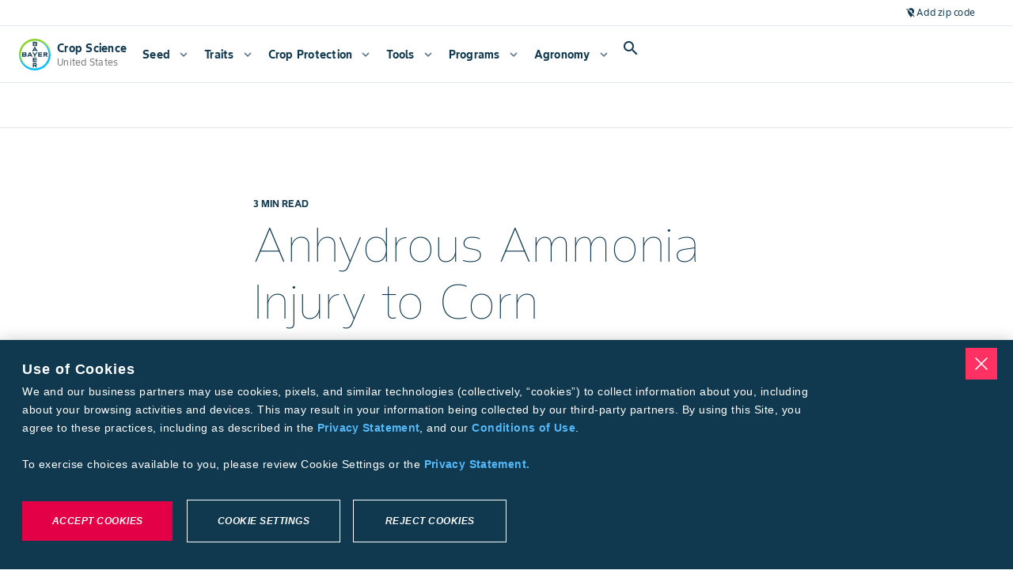

--- FILE ---
content_type: text/css
request_url: https://themes-cdn.element.bayer.com/v5/css/bayer/bayer.theme.element.min.css
body_size: 70013
content:
@charset "UTF-8";.lmnt{--lmnt-badge-padding-left:8px;--lmnt-badge-padding-right:8px;--lmnt-badge-padding-top:0;--lmnt-badge-padding-bottom:0;--lmnt-badge-min-width:8px;--lmnt-badge-min-height:8px;--lmnt-badge-max-height:8px;--lmnt-badge-font-weight:700}.lmnt.lmnt-badge{align-items:center;border-radius:var(--lmnt-badge-shape-radius);display:flex;font-weight:var(--lmnt-badge-font-weight);max-height:var(--lmnt-badge-max-height);min-height:var(--lmnt-badge-min-height);min-width:var(--lmnt-badge-min-width);padding:var(--lmnt-badge-padding-top) var(--lmnt-badge-padding-right) var(--lmnt-badge-padding-top) var(--lmnt-badge-padding-left);width:fit-content}.lmnt.lmnt-badge.lmnt-badge--notification{--lmnt-badge-notification-border-color:var(--lmnt-theme-surface);--lmnt-badge-padding-left:6px;--lmnt-badge-padding-right:6px;--lmnt-badge-padding-top:0;--lmnt-badge-padding-bottom:0;--lmnt-badge-shape-radius:12px;border:2px solid var(--lmnt-badge-notification-border-color);padding:0}.lmnt.lmnt-badge.lmnt-badge--notification.lmnt-badge--notification-badge-counter{padding:var(--lmnt-badge-padding-top) var(--lmnt-badge-padding-right) var(--lmnt-badge-padding-bottom) var(--lmnt-badge-padding-left);--lmnt-badge-min-height:16px;--lmnt-badge-max-height:unset}.lmnt.lmnt-badge.lmnt-badge--notification.lmnt-badge--notification-primary{background-color:var(--lmnt-theme-primary);color:var(--lmnt-theme-on-primary)}.lmnt.lmnt-badge.lmnt-badge--notification.lmnt-badge--notification-secondary{background-color:var(--lmnt-theme-secondary);color:var(--lmnt-theme-on-secondary)}.lmnt.lmnt-badge.lmnt-badge--notification.lmnt-badge--notification-danger{background-color:var(--lmnt-theme-danger);color:var(--lmnt-theme-on-danger)}.lmnt.lmnt-badge.lmnt-badge--notification.lmnt-badge--notification-success{background-color:var(--lmnt-theme-success);color:var(--lmnt-theme-on-success)}.lmnt-utility-blue{background-color:#c2e0ff;color:#0b3f73}.lmnt,:root{--lmnt-utility-blue-surface:#c2e0ff;--lmnt-utility-blue-on-surface:#0b3f73}.lmnt-utility-gray{background-color:#e6e6e6;color:#474747}.lmnt,:root{--lmnt-utility-gray-surface:#e6e6e6;--lmnt-utility-gray-on-surface:#474747}.lmnt-utility-green{background-color:#b8f2c7;color:#084d19}.lmnt,:root{--lmnt-utility-green-surface:#b8f2c7;--lmnt-utility-green-on-surface:#084d19}.lmnt-utility-orange{background-color:#ffe6b2;color:#593f09}.lmnt,:root{--lmnt-utility-orange-surface:#ffe6b2;--lmnt-utility-orange-on-surface:#593f09}.lmnt-utility-purple{background-color:#dfcbf2;color:#400b73}.lmnt,:root{--lmnt-utility-purple-surface:#dfcbf2;--lmnt-utility-purple-on-surface:#400b73}.lmnt-utility-red{background-color:#ffd6d6;color:#730b0b}.lmnt,:root{--lmnt-utility-red-surface:#ffd6d6;--lmnt-utility-red-on-surface:#730b0b}.lmnt-utility-teal{background-color:#b8f2ed;color:#084d47}.lmnt,:root{--lmnt-utility-teal-surface:#b8f2ed;--lmnt-utility-teal-on-surface:#084d47}.lmnt-utility-yellow{background-color:#f2f2b6;color:#404006}.lmnt,:root{--lmnt-utility-yellow-surface:#f2f2b6;--lmnt-utility-yellow-on-surface:#404006}.lmnt.lmnt-badge.lmnt-badge--label{--lmnt-badge-padding-left:8px;--lmnt-badge-padding-right:8px;--lmnt-badge-padding-top:0;--lmnt-badge-padding-bottom:0;--lmnt-label-badge-icon-margin:4px;--lmnt-label-badge-icon-width:12px;--lmnt-label-badge-icon-height:12px;--lmnt-badge-shape-radius:20px;--lmnt-badge-min-height:16px;--lmnt-badge-max-height:unset;--lmnt-label-badge-default-bg-color:var(--lmnt-theme-primary-100);--lmnt-label-badge-default-color:var(--lmnt-theme-primary-900);background-color:var(--lmnt-label-badge-default-bg-color);color:var(--lmnt-label-badge-default-color)}.lmnt.lmnt-badge.lmnt-badge--label.lmnt-badge--label-black{background-color:var(--lmnt-theme-black);color:var(--lmnt-theme-white)}.lmnt.lmnt-badge.lmnt-badge--label.lmnt-badge--label-primary-variant{background-color:var(--lmnt-theme-primary-variant);color:var(--lmnt-theme-on-primary-variant)}.lmnt.lmnt-badge.lmnt-badge--label.lmnt-badge--label-primary{background-color:var(--lmnt-theme-primary-100);color:var(--lmnt-theme-primary-900)}.lmnt.lmnt-badge.lmnt-badge--label.lmnt-badge--label-secondary{background-color:var(--lmnt-theme-secondary-100);color:var(--lmnt-theme-secondary-900)}.lmnt.lmnt-badge.lmnt-badge--label.lmnt-badge--label-danger{background-color:var(--lmnt-theme-danger-100);color:var(--lmnt-theme-danger-900)}.lmnt.lmnt-badge.lmnt-badge--label.lmnt-badge--label-success{background-color:var(--lmnt-theme-success-100);color:var(--lmnt-theme-success-900)}.lmnt.lmnt-badge.lmnt-badge--label.lmnt-badge--label-blue{background-color:#c2e0ff;color:#0b3f73}.lmnt.lmnt-badge.lmnt-badge--label.lmnt-badge--label-gray{background-color:#e6e6e6;color:#474747}.lmnt.lmnt-badge.lmnt-badge--label.lmnt-badge--label-green{background-color:#b8f2c7;color:#084d19}.lmnt.lmnt-badge.lmnt-badge--label.lmnt-badge--label-orange{background-color:#ffe6b2;color:#593f09}.lmnt.lmnt-badge.lmnt-badge--label.lmnt-badge--label-purple{background-color:#dfcbf2;color:#400b73}.lmnt.lmnt-badge.lmnt-badge--label.lmnt-badge--label-red{background-color:#ffd6d6;color:#730b0b}.lmnt.lmnt-badge.lmnt-badge--label.lmnt-badge--label-teal{background-color:#b8f2ed;color:#084d47}.lmnt.lmnt-badge.lmnt-badge--label.lmnt-badge--label-yellow{background-color:#f2f2b6;color:#404006}.lmnt.lmnt-badge.lmnt-badge--label.lmnt-badge--label-trailing-icon{--lmnt-badge-padding-right:6px}.lmnt.lmnt-badge.lmnt-badge--label.lmnt-badge--label-leading-icon{--lmnt-badge-padding-left:6px}.lmnt.lmnt-badge.lmnt-badge--label.lmnt-badge--label-leading-icon,.lmnt.lmnt-badge.lmnt-badge--label.lmnt-badge--label-trailing-icon{align-items:center;display:flex}.lmnt.lmnt-badge.lmnt-badge--label.lmnt-badge--label-leading-icon .lmnt-badge-label__leading-icon,.lmnt.lmnt-badge.lmnt-badge--label.lmnt-badge--label-trailing-icon .lmnt-badge-label__leading-icon{height:var(--lmnt-label-badge-icon-height);margin-right:var(--lmnt-label-badge-icon-margin);width:var(--lmnt-label-badge-icon-width)}.lmnt.lmnt-badge.lmnt-badge--label.lmnt-badge--label-leading-icon .lmnt-badge-label__trailing-icon,.lmnt.lmnt-badge.lmnt-badge--label.lmnt-badge--label-trailing-icon .lmnt-badge-label__trailing-icon{height:var(--lmnt-label-badge-icon-height);margin-left:var(--lmnt-label-badge-icon-margin);width:var(--lmnt-label-badge-icon-width)}.lmnt.lmnt-badge.lmnt-badge--label .lmnt-badge-label-icon{height:var(--lmnt-label-badge-icon-height);width:var(--lmnt-label-badge-icon-width)}.lmnt.lmnt-badge.lmnt-badge--label .lmnt-badge--label__label{display:flex}.mdc-banner__text{color:#000;color:var(--mdc-theme-on-surface,#000)}.mdc-banner__graphic{background-color:#6200ee;background-color:var(--mdc-theme-primary,#6200ee);border-radius:50%;color:#fff;color:var(--mdc-theme-surface,#fff)}.mdc-banner__content,.mdc-banner__fixed{min-width:344px}@media (max-width:344px),(max-width:480px){.mdc-banner__content,.mdc-banner__fixed{min-width:100%}}.mdc-banner__content{max-width:720px}.mdc-banner{border-bottom:1px solid rgba(0,0,0,.12);box-sizing:border-box;display:none;flex-shrink:0;height:0;position:relative;width:100%;z-index:1}.mdc-banner,.mdc-banner .mdc-banner__fixed{background-color:#fff;background-color:var(--mdc-theme-surface,#fff)}.mdc-banner .mdc-banner__fixed{border-bottom-color:rgba(0,0,0,.12)}@media (max-width:480px){.mdc-banner .mdc-banner__fixed{left:0;right:0}.mdc-banner .mdc-banner__text{margin-left:16px;margin-right:36px}.mdc-banner .mdc-banner__text[dir=rtl],[dir=rtl] .mdc-banner .mdc-banner__text{margin-left:36px;margin-right:16px}.mdc-banner.mdc-banner--mobile-stacked .mdc-banner__content{flex-wrap:wrap}.mdc-banner.mdc-banner--mobile-stacked .mdc-banner__graphic{margin-bottom:12px}.mdc-banner.mdc-banner--mobile-stacked .mdc-banner__text{margin-left:16px;margin-right:8px;padding-bottom:4px}.mdc-banner.mdc-banner--mobile-stacked .mdc-banner__text[dir=rtl],[dir=rtl] .mdc-banner.mdc-banner--mobile-stacked .mdc-banner__text{margin-left:8px;margin-right:16px}.mdc-banner.mdc-banner--mobile-stacked .mdc-banner__actions{margin-left:auto}}.mdc-banner--closing,.mdc-banner--open,.mdc-banner--opening{display:flex}.mdc-banner--open{transition:height .3s ease}.mdc-banner--open .mdc-banner__content{transform:translateY(0);transition:transform .3s ease}.mdc-banner--closing{transition:height .25s ease}.mdc-banner--closing .mdc-banner__content{transition:transform .25s ease}.mdc-banner--centered .mdc-banner__content{left:0;margin-left:auto;margin-right:auto;right:0}.mdc-banner__fixed{border-bottom-style:solid;border-bottom-width:1px;box-sizing:border-box;height:inherit;position:fixed;width:100%}.mdc-banner__content{min-height:52px;position:absolute;transform:translateY(-100%)}.mdc-banner__content,.mdc-banner__graphic-text-wrapper{display:flex;width:100%}.mdc-banner__graphic{flex-shrink:0;height:40px;margin:16px 0 16px 16px;text-align:center;width:40px}.mdc-banner__graphic[dir=rtl],[dir=rtl] .mdc-banner__graphic{margin-left:0;margin-right:16px}.mdc-banner__icon{position:relative;top:50%;transform:translateY(-50%)}.mdc-banner__text{-moz-osx-font-smoothing:grayscale;-webkit-font-smoothing:antialiased;align-self:center;flex-grow:1;font-family:Roboto,sans-serif;font-family:var(--mdc-typography-body2-font-family,var(--mdc-typography-font-family,Roboto,sans-serif));font-size:.875rem;font-size:var(--mdc-typography-body2-font-size,.875rem);font-weight:400;font-weight:var(--mdc-typography-body2-font-weight,400);letter-spacing:.0178571429em;letter-spacing:var(--mdc-typography-body2-letter-spacing,.0178571429em);line-height:1.25rem;line-height:var(--mdc-typography-body2-line-height,1.25rem);margin-left:24px;margin-right:90px;padding-bottom:16px;padding-top:16px;text-decoration:inherit;text-decoration:var(--mdc-typography-body2-text-decoration,inherit);text-transform:inherit;text-transform:var(--mdc-typography-body2-text-transform,inherit)}.mdc-banner__text[dir=rtl],[dir=rtl] .mdc-banner__text{margin-left:90px;margin-right:24px}.mdc-banner__actions{align-self:flex-end;display:flex;flex-shrink:0;padding:8px 8px 8px 0}.mdc-banner__actions[dir=rtl],[dir=rtl] .mdc-banner__actions{padding-left:8px;padding-right:0}.mdc-banner__primary-action:not(:disabled){color:#6200ee;color:var(--mdc-theme-primary,#6200ee)}.mdc-banner__primary-action:after,.mdc-banner__primary-action:before{background-color:#6200ee;background-color:var(--mdc-ripple-color,var(--mdc-theme-primary,#6200ee))}.mdc-banner__primary-action.mdc-ripple-surface--hover:before,.mdc-banner__primary-action:hover:before{opacity:.04;opacity:var(--mdc-ripple-hover-opacity,.04)}.mdc-banner__primary-action.mdc-ripple-upgraded--background-focused:before,.mdc-banner__primary-action:not(.mdc-ripple-upgraded):focus:before{opacity:.12;opacity:var(--mdc-ripple-focus-opacity,.12);transition-duration:75ms}.mdc-banner__primary-action:not(.mdc-ripple-upgraded):after{transition:opacity .15s linear}.mdc-banner__primary-action:not(.mdc-ripple-upgraded):active:after{opacity:.12;opacity:var(--mdc-ripple-press-opacity,.12);transition-duration:75ms}.mdc-banner__primary-action.mdc-ripple-upgraded{--mdc-ripple-fg-opacity:var(--mdc-ripple-press-opacity,0.12)}.mdc-banner__secondary-action{margin-left:0;margin-right:8px}.mdc-banner__secondary-action:not(:disabled){color:#6200ee;color:var(--mdc-theme-primary,#6200ee)}.mdc-banner__secondary-action:after,.mdc-banner__secondary-action:before{background-color:#6200ee;background-color:var(--mdc-ripple-color,var(--mdc-theme-primary,#6200ee))}.mdc-banner__secondary-action.mdc-ripple-surface--hover:before,.mdc-banner__secondary-action:hover:before{opacity:.04;opacity:var(--mdc-ripple-hover-opacity,.04)}.mdc-banner__secondary-action.mdc-ripple-upgraded--background-focused:before,.mdc-banner__secondary-action:not(.mdc-ripple-upgraded):focus:before{opacity:.12;opacity:var(--mdc-ripple-focus-opacity,.12);transition-duration:75ms}.mdc-banner__secondary-action:not(.mdc-ripple-upgraded):after{transition:opacity .15s linear}.mdc-banner__secondary-action:not(.mdc-ripple-upgraded):active:after{opacity:.12;opacity:var(--mdc-ripple-press-opacity,.12);transition-duration:75ms}.mdc-banner__secondary-action.mdc-ripple-upgraded{--mdc-ripple-fg-opacity:var(--mdc-ripple-press-opacity,0.12)}.mdc-banner__secondary-action[dir=rtl],[dir=rtl] .mdc-banner__secondary-action{margin-left:8px;margin-right:0}.mdc-elevation--z0{box-shadow:0 0 0 0 rgba(0,0,0,.2),0 0 0 0 rgba(0,0,0,.14),0 0 0 0 rgba(0,0,0,.12)}.mdc-elevation--z1{box-shadow:0 2px 1px -1px rgba(0,0,0,.2),0 1px 1px 0 rgba(0,0,0,.14),0 1px 3px 0 rgba(0,0,0,.12)}.mdc-elevation--z2{box-shadow:0 3px 1px -2px rgba(0,0,0,.2),0 2px 2px 0 rgba(0,0,0,.14),0 1px 5px 0 rgba(0,0,0,.12)}.mdc-elevation--z3{box-shadow:0 3px 3px -2px rgba(0,0,0,.2),0 3px 4px 0 rgba(0,0,0,.14),0 1px 8px 0 rgba(0,0,0,.12)}.mdc-elevation--z4{box-shadow:0 2px 4px -1px rgba(0,0,0,.2),0 4px 5px 0 rgba(0,0,0,.14),0 1px 10px 0 rgba(0,0,0,.12)}.mdc-elevation--z5{box-shadow:0 3px 5px -1px rgba(0,0,0,.2),0 5px 8px 0 rgba(0,0,0,.14),0 1px 14px 0 rgba(0,0,0,.12)}.mdc-elevation--z6{box-shadow:0 3px 5px -1px rgba(0,0,0,.2),0 6px 10px 0 rgba(0,0,0,.14),0 1px 18px 0 rgba(0,0,0,.12)}.mdc-elevation--z7{box-shadow:0 4px 5px -2px rgba(0,0,0,.2),0 7px 10px 1px rgba(0,0,0,.14),0 2px 16px 1px rgba(0,0,0,.12)}.mdc-elevation--z8{box-shadow:0 5px 5px -3px rgba(0,0,0,.2),0 8px 10px 1px rgba(0,0,0,.14),0 3px 14px 2px rgba(0,0,0,.12)}.mdc-elevation--z9{box-shadow:0 5px 6px -3px rgba(0,0,0,.2),0 9px 12px 1px rgba(0,0,0,.14),0 3px 16px 2px rgba(0,0,0,.12)}.mdc-elevation--z10{box-shadow:0 6px 6px -3px rgba(0,0,0,.2),0 10px 14px 1px rgba(0,0,0,.14),0 4px 18px 3px rgba(0,0,0,.12)}.mdc-elevation--z11{box-shadow:0 6px 7px -4px rgba(0,0,0,.2),0 11px 15px 1px rgba(0,0,0,.14),0 4px 20px 3px rgba(0,0,0,.12)}.mdc-elevation--z12{box-shadow:0 7px 8px -4px rgba(0,0,0,.2),0 12px 17px 2px rgba(0,0,0,.14),0 5px 22px 4px rgba(0,0,0,.12)}.mdc-elevation--z13{box-shadow:0 7px 8px -4px rgba(0,0,0,.2),0 13px 19px 2px rgba(0,0,0,.14),0 5px 24px 4px rgba(0,0,0,.12)}.mdc-elevation--z14{box-shadow:0 7px 9px -4px rgba(0,0,0,.2),0 14px 21px 2px rgba(0,0,0,.14),0 5px 26px 4px rgba(0,0,0,.12)}.mdc-elevation--z15{box-shadow:0 8px 9px -5px rgba(0,0,0,.2),0 15px 22px 2px rgba(0,0,0,.14),0 6px 28px 5px rgba(0,0,0,.12)}.mdc-elevation--z16{box-shadow:0 8px 10px -5px rgba(0,0,0,.2),0 16px 24px 2px rgba(0,0,0,.14),0 6px 30px 5px rgba(0,0,0,.12)}.mdc-elevation--z17{box-shadow:0 8px 11px -5px rgba(0,0,0,.2),0 17px 26px 2px rgba(0,0,0,.14),0 6px 32px 5px rgba(0,0,0,.12)}.mdc-elevation--z18{box-shadow:0 9px 11px -5px rgba(0,0,0,.2),0 18px 28px 2px rgba(0,0,0,.14),0 7px 34px 6px rgba(0,0,0,.12)}.mdc-elevation--z19{box-shadow:0 9px 12px -6px rgba(0,0,0,.2),0 19px 29px 2px rgba(0,0,0,.14),0 7px 36px 6px rgba(0,0,0,.12)}.mdc-elevation--z20{box-shadow:0 10px 13px -6px rgba(0,0,0,.2),0 20px 31px 3px rgba(0,0,0,.14),0 8px 38px 7px rgba(0,0,0,.12)}.mdc-elevation--z21{box-shadow:0 10px 13px -6px rgba(0,0,0,.2),0 21px 33px 3px rgba(0,0,0,.14),0 8px 40px 7px rgba(0,0,0,.12)}.mdc-elevation--z22{box-shadow:0 10px 14px -6px rgba(0,0,0,.2),0 22px 35px 3px rgba(0,0,0,.14),0 8px 42px 7px rgba(0,0,0,.12)}.mdc-elevation--z23{box-shadow:0 11px 14px -7px rgba(0,0,0,.2),0 23px 36px 3px rgba(0,0,0,.14),0 9px 44px 8px rgba(0,0,0,.12)}.mdc-elevation--z24{box-shadow:0 11px 15px -7px rgba(0,0,0,.2),0 24px 38px 3px rgba(0,0,0,.14),0 9px 46px 8px rgba(0,0,0,.12)}.mdc-elevation-transition{transition:box-shadow .28s cubic-bezier(.4,0,.2,1);will-change:box-shadow}.lmnt{--lmnt-elevation--outlined-border-color:rgba(0,0,0,.12);--lmnt-elevation--outlined-border-color-on-primary:var(--lmnt-theme-on-primary);--lmnt-elevation--border-radius:8px}.lmnt-theme-elevation-00dp{box-shadow:none}.lmnt-theme-elevation-01dp{box-shadow:0 1px 1px 0 rgba(0,0,0,.14),0 2px 1px -1px rgba(0,0,0,.12),0 1px 3px 0 rgba(0,0,0,.2)}.lmnt-theme-elevation-02dp{box-shadow:0 3px 1px -2px rgba(0,0,0,.12),0 2px 2px rgba(0,0,0,.14),0 1px 5px rgba(0,0,0,.2)}.lmnt-theme-elevation-03dp{box-shadow:0 3px 3px -2px rgba(0,0,0,.12),0 3px 4px rgba(0,0,0,.14),0 1px 8px rgba(0,0,0,.2)}.lmnt-theme-elevation-04dp{box-shadow:0 2px 4px -1px rgba(0,0,0,.2),0 4px 5px rgba(0,0,0,.14),0 1px 10px rgba(0,0,0,.12)}.lmnt-theme-elevation-06dp{box-shadow:0 3px 5px -1px rgba(0,0,0,.2),0 6px 10px rgba(0,0,0,.14),0 1px 18px rgba(0,0,0,.12)}.lmnt-theme-elevation-08dp{box-shadow:0 8px 10px 1px rgba(0,0,0,.14),0 3px 14px 2px rgba(0,0,0,.12),0 5px 5px -3px rgba(0,0,0,.2)}.lmnt-theme-elevation-09dp{box-shadow:0 9px 12px 1px rgba(0,0,0,.14),0 3px 16px 2px rgba(0,0,0,.12),0 5px 6px -3px rgba(0,0,0,.2)}.lmnt-theme-elevation-12dp{box-shadow:0 12px 17px 2px rgba(0,0,0,.14),0 5px 22px 4px rgba(0,0,0,.12),0 7px 8px -4px rgba(0,0,0,.2)}.lmnt-theme-elevation-16dp{box-shadow:0 16px 24px 2px rgba(0,0,0,.14),0 6px 30px 5px rgba(0,0,0,.12),0 8px 10px -5px rgba(0,0,0,.2)}.lmnt-theme-elevation-24dp{box-shadow:0 24px 38px 3px rgba(0,0,0,.14),0 9px 46px 8px rgba(0,0,0,.12),0 11px 15px -7px rgba(0,0,0,.2)}.lmnt-elevation--padding-standard{padding:1rem}.lmnt-elevation--padding-dense{padding:.5rem}.lmnt-elevation--padding-airy{padding:1.5rem}.lmnt-elevation--rounded{border-radius:var(--lmnt-elevation--border-radius)}.lmnt-elevation--outlined{border-color:var(--lmnt-elevation--outlined-border-color);border-style:solid;border-width:1px}.lmnt{--lmnt-banner-max-width-content:100%}.lmnt-banner .mdc-banner__content{max-width:var(--lmnt-banner-max-width-content)}.lmnt-banner .mdc-button:not(:disabled){--mdc-theme-primary:var(--lmnt-theme-primary-on-surface)}.lmnt-banner.lmnt-banner--drawer.lmnt-banner--top-app-bar-fixed,.lmnt-banner.lmnt-banner--top-app-bar-fixed{margin-top:64px}.lmnt-banner.lmnt-banner--drawer.lmnt-banner--top-app-bar-fixed .lmnt-banner__inner,.lmnt-banner.lmnt-banner--top-app-bar-fixed .lmnt-banner__inner{top:64px}.lmnt-banner.lmnt-banner--top-app-bar.lmnt-banner--top-app-bar--prominent-fixed{margin-top:128px}.lmnt-banner.lmnt-banner--top-app-bar.lmnt-banner--top-app-bar--dense-fixed{margin-top:48px}.lmnt-banner.lmnt-banner--top-app-bar.lmnt-banner--top-app-bar--dense-prominent-fixed{margin-top:96px}.lmnt-banner.lmnt-banner--drawer{margin-top:0}.lmnt-banner.lmnt-banner--fixed{top:0}.lmnt-banner.lmnt-banner--fixed.lmnt-banner--top-app-bar-fixed{margin-top:0}.lmnt-banner.lmnt-banner--fixed.lmnt-banner--top-app-bar-fixed.lmnt-banner--top-app-bar--prominent-fixed .lmnt-banner__inner{top:128px}.lmnt-banner.lmnt-banner--fixed.lmnt-banner--top-app-bar-fixed.lmnt-banner--top-app-bar--dense-fixed .lmnt-banner__inner{top:48px}.lmnt-banner.lmnt-banner--fixed.lmnt-banner--top-app-bar-fixed.lmnt-banner--top-app-bar--dense-prominent-fixed .lmnt-banner__inner{top:96px}.lmnt-banner .lmnt-banner__inner{width:100%}.lmnt-banner .lmnt-banner__content{position:static}.lmnt-banner .lmnt-banner__media{align-items:center;align-self:center;background-color:unset;display:flex;justify-content:center}.lmnt-banner .lmnt-banner__actions{align-self:center}.lmnt-banner--drawer.lmnt-banner--fixed.lmnt-banner--top-app-bar{position:sticky}.lmnt-banner--drawer.lmnt-banner--fixed .lmnt-banner__inner{width:calc(100% - 256px)}.lmnt-banner--surface-variant,.lmnt-banner--surface-variant.mdc-banner .mdc-banner__fixed{background-color:var(--lmnt-theme-surface-variant)}.lmnt-banner--elevated{border-bottom:0;box-shadow:0 2px 4px -1px rgba(0,0,0,.2),0 4px 5px rgba(0,0,0,.14),0 1px 10px rgba(0,0,0,.12)}@media only screen and (min-width:__tablet-sm-min__){.lmnt-banner--airy{padding-left:28px;padding-right:28px}}@media only screen and (min-width:__tablet-lg-min__){.lmnt-banner--airy{padding-left:32px;padding-right:32px}}@media only screen and (min-width:__desktop-sm-min__){.lmnt-banner--airy{padding-left:48px;padding-right:48px}}@media only screen and (min-width:__desktop-lg-min__){.lmnt-banner--airy{padding-left:64px;padding-right:64px}}@media only screen and (min-width:__desktop-xl-min__){.lmnt-banner--airy{padding-left:80px;padding-right:80px}}.lmnt-banner--margin-fix{transition:margin-top .3s ease}@media (max-width:599px){.lmnt-banner.lmnt-banner--top-app-bar{margin-top:56px}.lmnt-banner.lmnt-banner--fixed.lmnt-banner--top-app-bar{margin-top:0;top:56px}.lmnt-banner.lmnt-banner--fixed.lmnt-banner--top-app-bar .lmnt-banner__inner{top:56px}}.lmnt-icon-pointer{cursor:pointer}.lmnt-icon--fill{border-radius:50%;padding:8px}.lmnt-icon--fill-danger-alt{background-color:var(--lmnt-theme-danger-alt);color:var(--lmnt-theme-on-danger-alt)}.lmnt-icon--fill-danger{background-color:var(--lmnt-theme-danger);color:var(--lmnt-theme-on-danger)}.lmnt-icon--fill-primary{background-color:var(--lmnt-theme-primary);color:var(--lmnt-theme-on-primary)}.lmnt-icon--fill-secondary{background-color:var(--lmnt-theme-secondary);color:var(--lmnt-theme-on-secondary)}.lmnt-icon--color-primary{color:var(--lmnt-theme-primary)}.lmnt-icon--color-secondary{color:var(--lmnt-theme-secondary)}.lmnt-icon--secondary-on-surface{color:var(--lmnt-theme-secondary-on-surface)}.lmnt-icon--color-on-dark{color:#fff}.lmnt-icon--on-unknown-black{background-color:var(--lmnt-theme-on-unknown-black-active);color:var(--lmnt-theme-on-unknown-white-active)}.lmnt-icon--on-unknown-black:after,.lmnt-icon--on-unknown-black:before{background-color:currentColor}.lmnt-icon--fill-muted,.lmnt-icon--on-unknown-black:disabled{background-color:rgba(0,0,0,.12)}.lmnt-icon--fill-muted{color:var(--lmnt-theme-on-secondary)}.lmnt-icon--utility-blue{background-color:#c2e0ff;color:#0b3f73}.lmnt-icon--utility-gray{background-color:#e6e6e6;color:#474747}.lmnt-icon--utility-green{background-color:#b8f2c7;color:#084d19}.lmnt-icon--utility-orange{background-color:#ffe6b2;color:#593f09}.lmnt-icon--utility-purple{background-color:#dfcbf2;color:#400b73}.lmnt-icon--utility-red{background-color:#ffd6d6;color:#730b0b}.lmnt-icon--utility-teal{background-color:#b8f2ed;color:#084d47}.lmnt-icon--utility-yellow{background-color:#f2f2b6;color:#404006}.lmnt .lmnt-icon--xsmall{font-size:12px;height:12px;width:12px}.lmnt .lmnt-icon--small{font-size:18px;height:18px;width:18px}.lmnt .lmnt-icon--medium{font-size:24px;height:24px;width:24px}.lmnt .lmnt-icon--xlarge{font-size:48px;height:48px;width:48px}.lmnt-icon--notification-badge{position:relative}.lmnt-icon--notification-badge .lmnt-badge--notification{left:17px;position:absolute;top:-3px}.lmnt-icon--notification-badge .lmnt-badge--notification.lmnt-badge--notification-badge-counter{left:15px;top:-6px}.mdc-tab-bar{width:100%}.mdc-tab{height:48px}.mdc-tab--stacked{height:72px}.mdc-tab-scroller{overflow-y:hidden}.mdc-tab-scroller.mdc-tab-scroller--animating .mdc-tab-scroller__scroll-content{transition:transform .25s cubic-bezier(.4,0,.2,1)}.mdc-tab-scroller__test{height:100px;overflow-x:scroll;position:absolute;top:-9999px;width:100px}.mdc-tab-scroller__scroll-area{-webkit-overflow-scrolling:touch;display:flex;overflow-x:hidden}.mdc-tab-scroller__scroll-area::-webkit-scrollbar,.mdc-tab-scroller__test::-webkit-scrollbar{display:none}.mdc-tab-scroller__scroll-area--scroll{overflow-x:scroll}.mdc-tab-scroller__scroll-content{display:flex;flex:1 0 auto;position:relative;transform:none;will-change:transform}.mdc-tab-scroller--align-start .mdc-tab-scroller__scroll-content{justify-content:flex-start}.mdc-tab-scroller--align-end .mdc-tab-scroller__scroll-content{justify-content:flex-end}.mdc-tab-scroller--align-center .mdc-tab-scroller__scroll-content{justify-content:center}.mdc-tab-scroller--animating .mdc-tab-scroller__scroll-area{-webkit-overflow-scrolling:auto}.mdc-tab-indicator{display:flex;height:100%;justify-content:center;left:0;pointer-events:none;position:absolute;top:0;width:100%;z-index:1}.mdc-tab-indicator .mdc-tab-indicator__content--underline{border-color:#6200ee;border-color:var(--mdc-theme-primary,#6200ee)}.mdc-tab-indicator .mdc-tab-indicator__content--icon{color:#018786;color:var(--mdc-theme-secondary,#018786)}.mdc-tab-indicator .mdc-tab-indicator__content--underline{border-top-width:2px}.mdc-tab-indicator .mdc-tab-indicator__content--icon{font-size:34px;height:34px}.mdc-tab-indicator__content{opacity:0;transform-origin:left}.mdc-tab-indicator__content--underline{align-self:flex-end;border-top-style:solid;box-sizing:border-box;width:100%}.mdc-tab-indicator__content--icon{align-self:center;margin:0 auto}.mdc-tab-indicator--active .mdc-tab-indicator__content{opacity:1}.mdc-tab-indicator .mdc-tab-indicator__content{transition:transform .25s cubic-bezier(.4,0,.2,1)}.mdc-tab-indicator--no-transition .mdc-tab-indicator__content{transition:none}.mdc-tab-indicator--fade .mdc-tab-indicator__content{transition:opacity .15s linear}.mdc-tab-indicator--active.mdc-tab-indicator--fade .mdc-tab-indicator__content{transition-delay:.1s}.mdc-tab{-moz-osx-font-smoothing:grayscale;-webkit-font-smoothing:antialiased;-webkit-appearance:none;background:none;border:none;box-sizing:border-box;cursor:pointer;display:flex;flex:1 0 auto;font-family:Roboto,sans-serif;font-family:var(--mdc-typography-button-font-family,var(--mdc-typography-font-family,Roboto,sans-serif));font-size:.875rem;font-size:var(--mdc-typography-button-font-size,.875rem);font-weight:500;font-weight:var(--mdc-typography-button-font-weight,500);justify-content:center;letter-spacing:.0892857143em;letter-spacing:var(--mdc-typography-button-letter-spacing,.0892857143em);line-height:2.25rem;line-height:var(--mdc-typography-button-line-height,2.25rem);margin:0;min-width:90px;outline:none;padding:0 24px;position:relative;text-align:center;text-decoration:none;text-decoration:var(--mdc-typography-button-text-decoration,none);text-transform:uppercase;text-transform:var(--mdc-typography-button-text-transform,uppercase);white-space:nowrap;z-index:1}.mdc-tab .mdc-tab__text-label{color:rgba(0,0,0,.6)}.mdc-tab .mdc-tab__icon{color:rgba(0,0,0,.54);fill:currentColor}.mdc-tab::-moz-focus-inner{border:0;padding:0}.mdc-tab--min-width{flex:0 1 auto}.mdc-tab__content{align-items:center;display:flex;height:inherit;justify-content:center;pointer-events:none;position:relative}.mdc-tab__text-label{display:inline-block;line-height:1}.mdc-tab__icon,.mdc-tab__text-label{transition:color .15s linear;z-index:2}.mdc-tab__icon{font-size:24px;height:24px;width:24px}.mdc-tab--stacked .mdc-tab__content{align-items:center;flex-direction:column;justify-content:center}.mdc-tab--stacked .mdc-tab__text-label{padding-bottom:4px;padding-top:6px}.mdc-tab--active .mdc-tab__icon,.mdc-tab--active .mdc-tab__text-label{color:#6200ee;color:var(--mdc-theme-primary,#6200ee)}.mdc-tab--active .mdc-tab__icon{fill:currentColor}.mdc-tab--active .mdc-tab__icon,.mdc-tab--active .mdc-tab__text-label{transition-delay:.1s}.mdc-tab:not(.mdc-tab--stacked) .mdc-tab__icon+.mdc-tab__text-label{padding-left:8px;padding-right:0}.mdc-tab:not(.mdc-tab--stacked) .mdc-tab__icon+.mdc-tab__text-label[dir=rtl],[dir=rtl] .mdc-tab:not(.mdc-tab--stacked) .mdc-tab__icon+.mdc-tab__text-label{padding-left:0;padding-right:8px}@keyframes a{0%{animation-timing-function:cubic-bezier(.4,0,.2,1);transform:translate(var(--mdc-ripple-fg-translate-start,0)) scale(1)}to{transform:translate(var(--mdc-ripple-fg-translate-end,0)) scale(var(--mdc-ripple-fg-scale,1))}}@keyframes b{0%{animation-timing-function:linear;opacity:0}to{opacity:var(--mdc-ripple-fg-opacity,0)}}@keyframes c{0%{animation-timing-function:linear;opacity:var(--mdc-ripple-fg-opacity,0)}to{opacity:0}}.mdc-tab{--mdc-ripple-fg-size:0;--mdc-ripple-left:0;--mdc-ripple-top:0;--mdc-ripple-fg-scale:1;--mdc-ripple-fg-translate-end:0;--mdc-ripple-fg-translate-start:0;-webkit-tap-highlight-color:rgba(0,0,0,0)}.mdc-tab .mdc-tab__ripple:after,.mdc-tab .mdc-tab__ripple:before{border-radius:50%;content:"";opacity:0;pointer-events:none;position:absolute}.mdc-tab .mdc-tab__ripple:before{transition:opacity 15ms linear,background-color 15ms linear;z-index:1;z-index:var(--mdc-ripple-z-index,1)}.mdc-tab .mdc-tab__ripple:after{z-index:0;z-index:var(--mdc-ripple-z-index,0)}.mdc-tab.mdc-ripple-upgraded .mdc-tab__ripple:before{transform:scale(var(--mdc-ripple-fg-scale,1))}.mdc-tab.mdc-ripple-upgraded .mdc-tab__ripple:after{left:0;top:0;transform:scale(0);transform-origin:center center}.mdc-tab.mdc-ripple-upgraded--unbounded .mdc-tab__ripple:after{left:var(--mdc-ripple-left,0);top:var(--mdc-ripple-top,0)}.mdc-tab.mdc-ripple-upgraded--foreground-activation .mdc-tab__ripple:after{animation:a 225ms forwards,b 75ms forwards}.mdc-tab.mdc-ripple-upgraded--foreground-deactivation .mdc-tab__ripple:after{animation:c .15s;transform:translate(var(--mdc-ripple-fg-translate-end,0)) scale(var(--mdc-ripple-fg-scale,1))}.mdc-tab .mdc-tab__ripple:after,.mdc-tab .mdc-tab__ripple:before{height:200%;left:-50%;top:-50%;width:200%}.mdc-tab.mdc-ripple-upgraded .mdc-tab__ripple:after{height:var(--mdc-ripple-fg-size,100%);width:var(--mdc-ripple-fg-size,100%)}.mdc-tab .mdc-tab__ripple:after,.mdc-tab .mdc-tab__ripple:before{background-color:#6200ee;background-color:var(--mdc-ripple-color,var(--mdc-theme-primary,#6200ee))}.mdc-tab.mdc-ripple-surface--hover .mdc-tab__ripple:before,.mdc-tab:hover .mdc-tab__ripple:before{opacity:.04;opacity:var(--mdc-ripple-hover-opacity,.04)}.mdc-tab.mdc-ripple-upgraded--background-focused .mdc-tab__ripple:before,.mdc-tab:not(.mdc-ripple-upgraded):focus .mdc-tab__ripple:before{opacity:.12;opacity:var(--mdc-ripple-focus-opacity,.12);transition-duration:75ms}.mdc-tab:not(.mdc-ripple-upgraded) .mdc-tab__ripple:after{transition:opacity .15s linear}.mdc-tab:not(.mdc-ripple-upgraded):active .mdc-tab__ripple:after{opacity:.12;opacity:var(--mdc-ripple-press-opacity,.12);transition-duration:75ms}.mdc-tab.mdc-ripple-upgraded{--mdc-ripple-fg-opacity:var(--mdc-ripple-press-opacity,0.12)}.mdc-tab__ripple{height:100%;left:0;overflow:hidden;position:absolute;top:0;width:100%;will-change:transform,opacity}.lmnt{--lmnt-bottom-app-bar--text-label-font-size:10px;--lmnt-bottom-app-bar--padding-top:6px;--lmnt-bottom-app-bar--padding-right:4px;--lmnt-bottom-app-bar--padding-bottom:8px;--lmnt-bottom-app-bar--padding-left:4px}.lmnt-bottom-app-bar{border-radius:3px;bottom:0;left:0;margin-left:auto;margin-right:auto;min-height:30px;overflow:hidden;position:absolute}.lmnt-bottom-app-bar--tab-content{align-items:center;display:flex;flex-direction:column;font-size:var(--lmnt-bottom-app-bar--text-label-font-size);height:inherit;justify-content:center;pointer-events:none;position:relative;text-align:center}.lmnt-bottom-app-bar--surface{background-color:var(--lmnt-theme-surface)}.lmnt-bottom-app-bar--surface,.lmnt-bottom-app-bar--surface .mdc-tab{--mdc-theme-primary:var(--lmnt-theme-primary-on-surface)}.lmnt-bottom-app-bar--surface .mdc-tab-indicator .mdc-tab-indicator__content--underline{border-color:var(--lmnt-theme-primary-on-surface)}.lmnt-bottom-app-bar--surface .lmnt-bottom-app-bar__indicator{border-radius:999px;border-width:4px;margin-bottom:10px;width:44px}.lmnt-bottom-app-bar--elevated{box-shadow:0 3px 1px -2px rgba(0,0,0,.12),0 2px 2px rgba(0,0,0,.14),0 1px 5px rgba(0,0,0,.2)}.lmnt-bottom-app-bar--primary{--mdc-theme-primary:var(--lmnt-theme-on-primary);--mdc-theme-secondary:var(--lmnt-theme-secondary);background-color:var(--lmnt-theme-primary)}.lmnt-bottom-app-bar--primary .mdc-tab,.lmnt-bottom-app-bar--primary .mdc-tab .mdc-tab__icon{--mdc-theme-primary:var(--lmnt-theme-on-primary)}.lmnt-bottom-app-bar--primary .mdc-tab:not(.mdc-tab--active) .mdc-tab__text-label{color:var(--lmnt-theme-on-primary);opacity:.6}.lmnt-bottom-app-bar--primary .mdc-tab:not(.mdc-tab--active) .mdc-tab__icon{color:var(--lmnt-theme-on-primary);fill:currentColor;opacity:var(--lmnt-theme-emphasis-icon-in-component)}.lmnt-bottom-app-bar--primary .mdc-tab-indicator .mdc-tab-indicator__content--underline{border-color:var(--lmnt-theme-on-primary)}.lmnt-bottom-app-bar--primary .lmnt-bottom-app-bar__indicator{border-radius:999px;border-width:4px;margin-bottom:10px;width:44px}.lmnt-bottom-app-bar--secondary{--mdc-theme-primary:var(--lmnt-theme-on-secondary);--mdc-theme-secondary:var(--lmnt-theme-primary);background-color:var(--lmnt-theme-secondary)}.lmnt-bottom-app-bar--secondary .mdc-tab,.lmnt-bottom-app-bar--secondary .mdc-tab .mdc-tab__icon{--mdc-theme-primary:var(--lmnt-theme-on-secondary)}.lmnt-bottom-app-bar--secondary .mdc-tab:not(.mdc-tab--active) .mdc-tab__text-label{color:var(--lmnt-theme-on-secondary);opacity:.6}.lmnt-bottom-app-bar--secondary .mdc-tab:not(.mdc-tab--active) .mdc-tab__icon{color:var(--lmnt-theme-on-secondary);fill:currentColor;opacity:var(--lmnt-theme-emphasis-icon-in-component)}.lmnt-bottom-app-bar--secondary .mdc-tab-indicator .mdc-tab-indicator__content--underline{border-color:var(--lmnt-theme-on-secondary)}.lmnt-bottom-app-bar--secondary .lmnt-bottom-app-bar__indicator{border-radius:999px;border-width:4px;margin-bottom:10px;width:44px}.lmnt .mdc-tab:not(.mdc-tab--stacked) .mdc-tab__icon+.lmnt-bottom-app-bar--text-label{font-weight:700;padding:var(--lmnt-bottom-app-bar--padding-top) var(--lmnt-bottom-app-bar--padding-right) var(--lmnt-bottom-app-bar--padding-bottom) var(--lmnt-bottom-app-bar--padding-left)}.lmnt .mdc-tab:not(.mdc-tab--active) .mdc-tab__icon+.lmnt-bottom-app-bar--text-label{font-weight:500}.lmnt.lmnt-bottom-app-bar--surface .mdc-tab.lmnt-bottom-app-bar--button{height:72px;margin:0 auto;padding:3px;width:80px}.lmnt.lmnt-bottom-app-bar--surface .mdc-tab.mdc-button:disabled,.lmnt.lmnt-bottom-app-bar--surface .mdc-tab.mdc-button:disabled .mdc-tab__text-label{color:var(--lmnt-theme-on-surface-disabled)}.lmnt.lmnt-bottom-app-bar--primary .mdc-tab.lmnt-bottom-app-bar--button{height:72px;margin:0 auto;padding:3px;width:80px}.lmnt.lmnt-bottom-app-bar--primary .mdc-tab.mdc-button:disabled,.lmnt.lmnt-bottom-app-bar--primary .mdc-tab.mdc-button:disabled .mdc-tab__text-label{color:var(--lmnt-theme-on-primary-disabled)}.lmnt.lmnt-bottom-app-bar--secondary .mdc-tab.lmnt-bottom-app-bar--button{height:72px;margin:0 auto;padding:3px;width:80px}.lmnt.lmnt-bottom-app-bar--secondary .mdc-tab.mdc-button:disabled,.lmnt.lmnt-bottom-app-bar--secondary .mdc-tab.mdc-button:disabled .mdc-tab__text-label{color:var(--lmnt-theme-on-secondary-disabled)}.lmnt .lmnt-bottom-sheet-container{align-items:center;font-size:16px;font-style:normal;font-weight:400;line-height:24px;padding:24px}.lmnt .lmnt-bottom-sheet-drag-bar{cursor:pointer;display:flex;justify-content:center;padding:16px 0;width:100%}.lmnt .lmnt-bottom-sheet-drag-handle{background-color:rgba(0,0,0,.12);border-radius:2px;height:4px;width:80px}.lmnt .lmnt-bottom-sheet-content-container{padding:24px}.lmnt .lmnt-bottom-sheet__content{align-items:center;font-size:16px;font-style:normal;font-weight:400;line-height:24px}.lmnt .lmnt-bottom-sheet__header{min-height:3rem}.lmnt .lmnt-bottom-sheet__headline{display:flex;flex-direction:column;font-size:20px;padding-top:12px}.lmnt{--lmnt-breadcrumbs-color-link:var(--mdc-theme-text-secondary-on-background);--lmnt-breadcrumbs-color-active:var(--mdc-theme-text-primary-on-background)}.lmnt-breadcrumbs__breadcrumb,.lmnt-breadcrumbs__container{align-items:center;display:flex}.lmnt-breadcrumbs__breadcrumb{color:var(--lmnt-breadcrumbs-color-link)}.lmnt-breadcrumbs__breadcrumb a{color:unset;font-family:unset;font-weight:unset}.lmnt-breadcrumbs__icon{margin:0 16px;pointer-events:none}.lmnt-breadcrumbs__active-page{color:var(--lmnt-breadcrumbs-color-active)}.lmnt.mdc-button:after,.lmnt.mdc-button:before{content:unset}.mdc-touch-target-wrapper{display:inline}.mdc-elevation-overlay{background-color:#fff;background-color:var(--mdc-elevation-overlay-color,#fff);border-radius:inherit;opacity:0;opacity:var(--mdc-elevation-overlay-opacity,0);pointer-events:none;position:absolute;transition:opacity .28s cubic-bezier(.4,0,.2,1)}.mdc-button{-moz-osx-font-smoothing:grayscale;-webkit-font-smoothing:antialiased;align-items:center;-webkit-appearance:none;border:none;box-sizing:border-box;display:inline-flex;font-family:Roboto,sans-serif;font-family:var(--mdc-typography-button-font-family,var(--mdc-typography-font-family,Roboto,sans-serif));font-size:.875rem;font-size:var(--mdc-typography-button-font-size,.875rem);font-weight:500;font-weight:var(--mdc-typography-button-font-weight,500);justify-content:center;letter-spacing:.0892857143em;letter-spacing:var(--mdc-typography-button-letter-spacing,.0892857143em);line-height:2.25rem;line-height:var(--mdc-typography-button-line-height,2.25rem);line-height:inherit;min-width:64px;outline:none;overflow:visible;position:relative;text-decoration:none;text-decoration:var(--mdc-typography-button-text-decoration,none);text-transform:uppercase;text-transform:var(--mdc-typography-button-text-transform,uppercase);user-select:none;vertical-align:middle}.mdc-button .mdc-elevation-overlay{height:100%;left:0;top:0;width:100%}.mdc-button::-moz-focus-inner{border:0;padding:0}.mdc-button:active{outline:none}.mdc-button:hover{cursor:pointer}.mdc-button:disabled{cursor:default;pointer-events:none}.mdc-button .mdc-button__icon{display:inline-block;font-size:1.125rem;height:1.125rem;margin-left:0;margin-right:8px;vertical-align:top;width:1.125rem}.mdc-button .mdc-button__icon[dir=rtl],[dir=rtl] .mdc-button .mdc-button__icon{margin-left:8px;margin-right:0}.mdc-button .mdc-button__touch{height:48px;left:0;position:absolute;right:0;top:50%;transform:translateY(-50%)}.mdc-button__label+.mdc-button__icon{margin-left:8px;margin-right:0}.mdc-button__label+.mdc-button__icon[dir=rtl],[dir=rtl] .mdc-button__label+.mdc-button__icon{margin-left:0;margin-right:8px}svg.mdc-button__icon{fill:currentColor}.mdc-button--outlined .mdc-button__icon,.mdc-button--raised .mdc-button__icon,.mdc-button--unelevated .mdc-button__icon{margin-left:-4px;margin-right:8px}.mdc-button--outlined .mdc-button__icon[dir=rtl],.mdc-button--outlined .mdc-button__label+.mdc-button__icon,.mdc-button--raised .mdc-button__icon[dir=rtl],.mdc-button--raised .mdc-button__label+.mdc-button__icon,.mdc-button--unelevated .mdc-button__icon[dir=rtl],.mdc-button--unelevated .mdc-button__label+.mdc-button__icon,[dir=rtl] .mdc-button--outlined .mdc-button__icon,[dir=rtl] .mdc-button--raised .mdc-button__icon,[dir=rtl] .mdc-button--unelevated .mdc-button__icon{margin-left:8px;margin-right:-4px}.mdc-button--outlined .mdc-button__label+.mdc-button__icon[dir=rtl],.mdc-button--raised .mdc-button__label+.mdc-button__icon[dir=rtl],.mdc-button--unelevated .mdc-button__label+.mdc-button__icon[dir=rtl],[dir=rtl] .mdc-button--outlined .mdc-button__label+.mdc-button__icon,[dir=rtl] .mdc-button--raised .mdc-button__label+.mdc-button__icon,[dir=rtl] .mdc-button--unelevated .mdc-button__label+.mdc-button__icon{margin-left:-4px;margin-right:8px}.mdc-button--touch{margin-bottom:6px;margin-top:6px}.mdc-button{--mdc-ripple-fg-size:0;--mdc-ripple-left:0;--mdc-ripple-top:0;--mdc-ripple-fg-scale:1;--mdc-ripple-fg-translate-end:0;--mdc-ripple-fg-translate-start:0;-webkit-tap-highlight-color:rgba(0,0,0,0);will-change:transform,opacity}.mdc-button .mdc-button__ripple:after,.mdc-button .mdc-button__ripple:before{border-radius:50%;content:"";opacity:0;pointer-events:none;position:absolute}.mdc-button .mdc-button__ripple:before{transition:opacity 15ms linear,background-color 15ms linear;z-index:1;z-index:var(--mdc-ripple-z-index,1)}.mdc-button .mdc-button__ripple:after{z-index:0;z-index:var(--mdc-ripple-z-index,0)}.mdc-button.mdc-ripple-upgraded .mdc-button__ripple:before{transform:scale(var(--mdc-ripple-fg-scale,1))}.mdc-button.mdc-ripple-upgraded .mdc-button__ripple:after{left:0;top:0;transform:scale(0);transform-origin:center center}.mdc-button.mdc-ripple-upgraded--unbounded .mdc-button__ripple:after{left:var(--mdc-ripple-left,0);top:var(--mdc-ripple-top,0)}.mdc-button.mdc-ripple-upgraded--foreground-activation .mdc-button__ripple:after{animation:a 225ms forwards,b 75ms forwards}.mdc-button.mdc-ripple-upgraded--foreground-deactivation .mdc-button__ripple:after{animation:c .15s;transform:translate(var(--mdc-ripple-fg-translate-end,0)) scale(var(--mdc-ripple-fg-scale,1))}.mdc-button .mdc-button__ripple:after,.mdc-button .mdc-button__ripple:before{height:200%;left:-50%;top:-50%;width:200%}.mdc-button.mdc-ripple-upgraded .mdc-button__ripple:after{height:var(--mdc-ripple-fg-size,100%);width:var(--mdc-ripple-fg-size,100%)}.mdc-button .mdc-button__ripple{box-sizing:content-box;height:100%;overflow:hidden;position:absolute;width:100%}.mdc-button:not(.mdc-button--outlined) .mdc-button__ripple{left:0;top:0}.mdc-button--raised{box-shadow:0 3px 1px -2px rgba(0,0,0,.2),0 2px 2px 0 rgba(0,0,0,.14),0 1px 5px 0 rgba(0,0,0,.12);transition:box-shadow .28s cubic-bezier(.4,0,.2,1)}.mdc-button--raised:focus,.mdc-button--raised:hover{box-shadow:0 2px 4px -1px rgba(0,0,0,.2),0 4px 5px 0 rgba(0,0,0,.14),0 1px 10px 0 rgba(0,0,0,.12)}.mdc-button--raised:active{box-shadow:0 5px 5px -3px rgba(0,0,0,.2),0 8px 10px 1px rgba(0,0,0,.14),0 3px 14px 2px rgba(0,0,0,.12)}.mdc-button--raised:disabled{box-shadow:0 0 0 0 rgba(0,0,0,.2),0 0 0 0 rgba(0,0,0,.14),0 0 0 0 rgba(0,0,0,.12)}.mdc-button--outlined{border-style:solid}.mdc-button{border-radius:4px;border-radius:var(--mdc-shape-small,4px);height:36px;padding:0 8px}.mdc-button:disabled,.mdc-button:not(:disabled){background-color:transparent}.mdc-button:not(:disabled){color:#6200ee;color:var(--mdc-theme-primary,#6200ee)}.mdc-button:disabled{color:rgba(0,0,0,.38)}.mdc-button .mdc-button__ripple:after,.mdc-button .mdc-button__ripple:before{background-color:#6200ee;background-color:var(--mdc-ripple-color,var(--mdc-theme-primary,#6200ee))}.mdc-button.mdc-ripple-surface--hover .mdc-button__ripple:before,.mdc-button:hover .mdc-button__ripple:before{opacity:.04;opacity:var(--mdc-ripple-hover-opacity,.04)}.mdc-button.mdc-ripple-upgraded--background-focused .mdc-button__ripple:before,.mdc-button:not(.mdc-ripple-upgraded):focus .mdc-button__ripple:before{opacity:.12;opacity:var(--mdc-ripple-focus-opacity,.12);transition-duration:75ms}.mdc-button:not(.mdc-ripple-upgraded) .mdc-button__ripple:after{transition:opacity .15s linear}.mdc-button:not(.mdc-ripple-upgraded):active .mdc-button__ripple:after{opacity:.12;opacity:var(--mdc-ripple-press-opacity,.12);transition-duration:75ms}.mdc-button.mdc-ripple-upgraded{--mdc-ripple-fg-opacity:var(--mdc-ripple-press-opacity,0.12)}.mdc-button .mdc-button__ripple,.mdc-button--unelevated{border-radius:4px;border-radius:var(--mdc-shape-small,4px)}.mdc-button--unelevated{height:36px;padding:0 16px}.mdc-button--unelevated:not(:disabled){background-color:#6200ee;background-color:var(--mdc-theme-primary,#6200ee)}.mdc-button--unelevated:disabled{background-color:rgba(0,0,0,.12)}.mdc-button--unelevated:not(:disabled){color:#fff;color:var(--mdc-theme-on-primary,#fff)}.mdc-button--unelevated:disabled{color:rgba(0,0,0,.38)}.mdc-button--unelevated .mdc-button__ripple:after,.mdc-button--unelevated .mdc-button__ripple:before{background-color:#fff;background-color:var(--mdc-ripple-color,var(--mdc-theme-on-primary,#fff))}.mdc-button--unelevated.mdc-ripple-surface--hover .mdc-button__ripple:before,.mdc-button--unelevated:hover .mdc-button__ripple:before{opacity:.08;opacity:var(--mdc-ripple-hover-opacity,.08)}.mdc-button--unelevated.mdc-ripple-upgraded--background-focused .mdc-button__ripple:before,.mdc-button--unelevated:not(.mdc-ripple-upgraded):focus .mdc-button__ripple:before{opacity:.24;opacity:var(--mdc-ripple-focus-opacity,.24);transition-duration:75ms}.mdc-button--unelevated:not(.mdc-ripple-upgraded) .mdc-button__ripple:after{transition:opacity .15s linear}.mdc-button--unelevated:not(.mdc-ripple-upgraded):active .mdc-button__ripple:after{opacity:.24;opacity:var(--mdc-ripple-press-opacity,.24);transition-duration:75ms}.mdc-button--unelevated.mdc-ripple-upgraded{--mdc-ripple-fg-opacity:var(--mdc-ripple-press-opacity,0.24)}.mdc-button--raised,.mdc-button--unelevated .mdc-button__ripple{border-radius:4px;border-radius:var(--mdc-shape-small,4px)}.mdc-button--raised{height:36px;padding:0 16px}.mdc-button--raised:not(:disabled){background-color:#6200ee;background-color:var(--mdc-theme-primary,#6200ee)}.mdc-button--raised:disabled{background-color:rgba(0,0,0,.12)}.mdc-button--raised:not(:disabled){color:#fff;color:var(--mdc-theme-on-primary,#fff)}.mdc-button--raised:disabled{color:rgba(0,0,0,.38)}.mdc-button--raised .mdc-button__ripple:after,.mdc-button--raised .mdc-button__ripple:before{background-color:#fff;background-color:var(--mdc-ripple-color,var(--mdc-theme-on-primary,#fff))}.mdc-button--raised.mdc-ripple-surface--hover .mdc-button__ripple:before,.mdc-button--raised:hover .mdc-button__ripple:before{opacity:.08;opacity:var(--mdc-ripple-hover-opacity,.08)}.mdc-button--raised.mdc-ripple-upgraded--background-focused .mdc-button__ripple:before,.mdc-button--raised:not(.mdc-ripple-upgraded):focus .mdc-button__ripple:before{opacity:.24;opacity:var(--mdc-ripple-focus-opacity,.24);transition-duration:75ms}.mdc-button--raised:not(.mdc-ripple-upgraded) .mdc-button__ripple:after{transition:opacity .15s linear}.mdc-button--raised:not(.mdc-ripple-upgraded):active .mdc-button__ripple:after{opacity:.24;opacity:var(--mdc-ripple-press-opacity,.24);transition-duration:75ms}.mdc-button--raised.mdc-ripple-upgraded{--mdc-ripple-fg-opacity:var(--mdc-ripple-press-opacity,0.24)}.mdc-button--outlined,.mdc-button--raised .mdc-button__ripple{border-radius:4px;border-radius:var(--mdc-shape-small,4px)}.mdc-button--outlined{border-width:1px;height:36px;padding:0 15px}.mdc-button--outlined:disabled,.mdc-button--outlined:not(:disabled){background-color:transparent}.mdc-button--outlined:not(:disabled){color:#6200ee;color:var(--mdc-theme-primary,#6200ee)}.mdc-button--outlined:disabled{color:rgba(0,0,0,.38)}.mdc-button--outlined .mdc-button__ripple:after,.mdc-button--outlined .mdc-button__ripple:before{background-color:#6200ee;background-color:var(--mdc-ripple-color,var(--mdc-theme-primary,#6200ee))}.mdc-button--outlined.mdc-ripple-surface--hover .mdc-button__ripple:before,.mdc-button--outlined:hover .mdc-button__ripple:before{opacity:.04;opacity:var(--mdc-ripple-hover-opacity,.04)}.mdc-button--outlined.mdc-ripple-upgraded--background-focused .mdc-button__ripple:before,.mdc-button--outlined:not(.mdc-ripple-upgraded):focus .mdc-button__ripple:before{opacity:.12;opacity:var(--mdc-ripple-focus-opacity,.12);transition-duration:75ms}.mdc-button--outlined:not(.mdc-ripple-upgraded) .mdc-button__ripple:after{transition:opacity .15s linear}.mdc-button--outlined:not(.mdc-ripple-upgraded):active .mdc-button__ripple:after{opacity:.12;opacity:var(--mdc-ripple-press-opacity,.12);transition-duration:75ms}.mdc-button--outlined.mdc-ripple-upgraded{--mdc-ripple-fg-opacity:var(--mdc-ripple-press-opacity,0.12)}.mdc-button--outlined .mdc-button__ripple{border-radius:4px;border-radius:var(--mdc-shape-small,4px)}.mdc-button--outlined:disabled,.mdc-button--outlined:not(:disabled){border-color:rgba(0,0,0,.12)}.mdc-button--outlined .mdc-button__ripple{border:1px solid transparent;left:-1px;top:-1px}.mdc-button--outlined .mdc-button__touch{left:-1px;width:calc(100% + 2px)}.lmnt{--lmnt-button-shape-radius:var(--lmnt-theme--shape-radius);--lmnt-button-font-style:normal;--lmnt-button-filled-bg:var(--lmnt-theme-primary);--lmnt-button-filled-text:var(--lmnt-theme-on-primary);--lmnt-button-outlined-text-color:var(--lmnt-theme-primary-on-surface);--lmnt-button-outlined-border-color:rgba(0,0,0,.12);--lmnt-button-text-color:var(--lmnt-theme-primary-on-surface);--lmnt-button-xsmall-vertical-padding:6px;--lmnt-button-xsmall-horizontal-padding:12px;--lmnt-button-small-vertical-padding:8px;--lmnt-button-small-horizontal-padding:14px;--lmnt-button-medium-horizontal-padding:16px;--lmnt-button-medium-vertical-padding:10px;--lmnt-button-default-horizontal-padding:16px;--lmnt-button-default-vertical-padding:10px;--lmnt-button-large-vertical-padding:12px;--lmnt-button-large-horizontal-padding:16px;--lmnt-button-xlarge-vertical-padding:16px;--lmnt-button-xlarge-horizontal-padding:14px;--lmnt-button-line-height:inherit;--lmnt-button-height:36px;--lmnt-button-filled-bg--on-primary:var(--lmnt-theme-secondary);--lmnt-button-filled-text--on-primary:var(--lmnt-theme-on-secondary);--lmnt-button-outlined-text-color--on-primary:var(--lmnt-theme-on-primary);--lmnt-button-outlined-border-color--on-primary:var(--lmnt-theme-on-primary);--lmnt-button-text-color--on-primary:var(--lmnt-theme-on-primary);--lmnt-button-filled-bg--on-secondary:var(--lmnt-theme-primary);--lmnt-button-filled-text--on-secondary:var(--lmnt-theme-on-primary)}.lmnt.mdc-button{--mdc-shape-small:var(--lmnt-button-shape-radius);font-style:var(--lmnt-button-font-style);height:var(--lmnt-button-height);line-height:var(--lmnt-button-line-height);padding:var(--lmnt-button-default-vertical-padding) var(--lmnt-button-default-horizontal-padding)}.lmnt.mdc-button.lmnt-button--xsmall{padding:var(--lmnt-button-xsmall-vertical-padding) var(--lmnt-button-xsmall-horizontal-padding)}.lmnt.mdc-button.lmnt-button--small{padding:var(--lmnt-button-small-vertical-padding) var(--lmnt-button-small-horizontal-padding)}.lmnt.mdc-button.lmnt-button--medium{padding:var(--lmnt-button-medium-vertical-padding) var(--lmnt-button-medium-horizontal-padding)}.lmnt.mdc-button.lmnt-button--large{padding:var(--lmnt-button-large-vertical-padding) var(--lmnt-button-large-horizontal-padding)}.lmnt.mdc-button.lmnt-button--xlarge{padding:var(--lmnt-button-xlarge-vertical-padding) var(--lmnt-button-xlarge-horizontal-padding)}.lmnt.mdc-button.mdc-button--raised{box-shadow:var(--lmnt-button-box-shadow)}.lmnt.mdc-button.mdc-button--raised.lmnt-button--elevated{box-shadow:0 3px 1px -2px rgba(0,0,0,.2),0 2px 2px 0 rgba(0,0,0,.14),0 1px 5px 0 rgba(0,0,0,.12)}.lmnt.mdc-button.mdc-button--raised.lmnt-button--flat{box-shadow:0 0 0 0 rgba(0,0,0,.2),0 0 0 0 rgba(0,0,0,.14),0 0 0 0 rgba(0,0,0,.12)}.lmnt.mdc-button.lmnt-button--filled-primary{--mdc-theme-primary:var(--lmnt-button-filled-bg);--mdc-theme-on-primary:var(--lmnt-button-filled-text)}.lmnt.mdc-button.lmnt-button--filled-secondary{--mdc-theme-primary:var(--lmnt-theme-secondary);--mdc-theme-on-primary:var(--lmnt-theme-on-secondary)}.lmnt.mdc-button.lmnt-button--filled-danger{--mdc-theme-primary:#fff;--mdc-theme-on-primary:var(--lmnt-theme-on-danger);background-color:var(--lmnt-theme-danger)}.lmnt.mdc-button.lmnt-button--filled-danger:disabled{background-color:rgba(var(--lmnt-on-secondary-rgb),.12);color:rgba(var(--lmnt-on-secondary-rgb),.38)}.lmnt.mdc-button.lmnt-button--filled-success{--mdc-theme-primary:#fff;--mdc-theme-on-primary:var(--lmnt-theme-on-success);background-color:var(--lmnt-theme-success)}.lmnt.mdc-button.lmnt-button--filled-success:disabled{background-color:rgba(var(--lmnt-on-secondary-rgb),.12);color:rgba(var(--lmnt-on-secondary-rgb),.38)}.lmnt.mdc-button.lmnt-button--filled-on-primary{--mdc-theme-primary:var(--lmnt-theme-on-primary);--mdc-theme-on-primary:var(--lmnt-theme-primary)}.lmnt.mdc-button.lmnt-button--filled-on-primary.mdc-button--raised:disabled{background-color:rgba(var(--lmnt-on-primary-rgb),.38);color:rgba(var(--lmnt-on-primary-rgb),.38)}.lmnt.mdc-button.lmnt-button--filled-on-secondary{--mdc-theme-primary:var(--lmnt-theme-on-secondary);--mdc-theme-on-primary:var(--lmnt-theme-secondary)}.lmnt.mdc-button.lmnt-button--filled-on-secondary.mdc-button--raised:disabled{background-color:rgba(var(--lmnt-on-secondary-rgb),.12);color:rgba(var(--lmnt-on-secondary-rgb),.38)}.lmnt.mdc-button.lmnt-button--filled-on-success.mdc-button--raised:disabled{background-color:rgba(var(--lmnt-on-success-rgb),.38);color:rgba(var(--lmnt-on-success-rgb),.38)}.lmnt.mdc-button.lmnt-button--filled-on-danger{--mdc-theme-primary:var(--lmnt-theme-on-danger);--mdc-theme-on-primary:var(--lmnt-theme-danger-on-surface)}.lmnt.mdc-button.lmnt-button--filled-on-danger.mdc-button--raised:disabled{background-color:rgba(var(--lmnt-on-danger-rgb),.38);color:rgba(var(--lmnt-on-danger-rgb),.38)}.lmnt.mdc-button.lmnt-button--filled-on-success{--mdc-theme-primary:var(--lmnt-theme-on-success);--mdc-theme-on-primary:var(--lmnt-theme-success-on-surface)}.lmnt.mdc-button.lmnt-button--filled-on-success.mdc-button--raised:disabled{background-color:rgba(var(--lmnt-on-success-rgb),.12);color:rgba(var(--lmnt-on-success-rgb),.12)}.lmnt.mdc-button.lmnt-button--filled-on-unknown-white{--mdc-theme-primary:var(--lmnt-theme-surface);--mdc-theme-on-primary:rgba( var(--lmnt-black-rgb),0.87 )}.lmnt.mdc-button.lmnt-button--filled-on-unknown-white.mdc-button--raised .mdc-button__ripple:after,.lmnt.mdc-button.lmnt-button--filled-on-unknown-white.mdc-button--raised .mdc-button__ripple:before{background-color:var(--lmnt-theme-black)}.lmnt.mdc-button.lmnt-button--filled-on-unknown-white.mdc-button--raised:disabled{background-color:rgba(var(--lmnt-white-rgb),.24);color:var(--lmnt-theme-on-unknown-white-disabled)}.lmnt.mdc-button.lmnt-button--filled-on-unknown-black{--mdc-theme-primary:var(--lmnt-theme-black);--mdc-theme-on-primary:rgba( var(--lmnt-white-rgb),0.87 )}.lmnt.mdc-button.lmnt-button--filled-on-unknown-black.mdc-button--raised .mdc-button__ripple:after,.lmnt.mdc-button.lmnt-button--filled-on-unknown-black.mdc-button--raised .mdc-button__ripple:before{background-color:var(--lmnt-theme-white)}.lmnt.mdc-button.lmnt-button--filled-on-unknown-black.mdc-button--raised:disabled{background-color:rgba(var(--lmnt-black-rgb),.24);color:var(--lmnt-theme-on-unknown-black-disabled)}.lmnt.mdc-button.lmnt-button--outlined-primary{--mdc-theme-primary:var(--lmnt-button-outlined-text-color)}.lmnt.mdc-button.lmnt-button--outlined-primary:not(:disabled){border-color:var(--lmnt-button-outlined-border-color)}.lmnt.mdc-button.lmnt-button--outlined-secondary{--mdc-theme-primary:var(--lmnt-theme-secondary-on-surface)}.lmnt.mdc-button.lmnt-button--outlined-secondary:not(:disabled){border-color:var(--lmnt-button-outlined-border-color)}.lmnt.mdc-button.lmnt-button--outlined-on-primary{--mdc-theme-primary:var(--lmnt-theme-on-primary);background-color:var(--lmnt-theme-primary)}.lmnt.mdc-button.lmnt-button--outlined-on-primary:not(:disabled){border-color:var(--mdc-theme-primary)}.lmnt.mdc-button.lmnt-button--outlined-on-primary:disabled{border-color:rgba(var(--lmnt-on-primary-rgb),.38);color:rgba(var(--lmnt-on-primary-rgb),.38)}.lmnt.mdc-button.lmnt-button--outlined-on-secondary{--mdc-theme-primary:var(--lmnt-theme-on-secondary);background-color:var(--lmnt-theme-secondary)}.lmnt.mdc-button.lmnt-button--outlined-on-secondary:not(:disabled){border-color:var(--lmnt-theme-on-secondary)}.lmnt.mdc-button.lmnt-button--outlined-on-unknown-white{--mdc-theme-primary:var(--lmnt-theme-on-unknown-white-active)}.lmnt.mdc-button.lmnt-button--outlined-on-unknown-white:not(:disabled){border-color:#fff}.lmnt.mdc-button.lmnt-button--outlined-on-unknown-black{--mdc-theme-primary:var(--lmnt-theme-on-unknown-black-active)}.lmnt.mdc-button.lmnt-button--outlined-on-unknown-black:not(:disabled){border-color:#000}.lmnt.mdc-button.lmnt-button--text-primary{--mdc-theme-primary:var(--lmnt-button-text-color)}.lmnt.mdc-button.lmnt-button--text-danger{--mdc-theme-primary:var(--lmnt-theme-danger)}.lmnt.mdc-button.lmnt-button--text-success{--mdc-theme-primary:var(--lmnt-theme-success)}.lmnt.mdc-button.lmnt-button--text-secondary{--mdc-theme-primary:var(--lmnt-theme-secondary-on-surface)}.lmnt.mdc-button.lmnt-button--text-on-primary{--mdc-theme-primary:var(--lmnt-theme-on-primary)}.lmnt.mdc-button.lmnt-button--text-on-primary:disabled{color:rgba(var(--lmnt-on-primary-rgb),.38)}.lmnt.mdc-button.lmnt-button--text-on-secondary{--mdc-theme-primary:var(--lmnt-theme-on-secondary)}.lmnt.mdc-button.lmnt-button--text-on-unknown-white{--mdc-theme-primary:var(--lmnt-theme-on-unknown-white-active)}.lmnt.mdc-button.lmnt-button--text-on-unknown-black{--mdc-theme-primary:var(--lmnt-theme-on-unknown-black-active)}.lmnt.mdc-button.lmnt-button--danger-primary{--mdc-theme-primary:var(--lmnt-theme-danger);--mdc-theme-on-primary:var(--lmnt-theme-on-danger)}.lmnt.mdc-button.lmnt-button--danger-secondary{--mdc-theme-primary:var(--lmnt-theme-on-danger);--mdc-theme-on-primary:var(--lmnt-theme-danger)}.lmnt.mdc-button.lmnt-button--success-primary{--mdc-theme-primary:var(--lmnt-theme-success);--mdc-theme-on-primary:var(--lmnt-theme-on-success)}.lmnt.mdc-button.lmnt-button--success-secondary{--mdc-theme-primary:var(--lmnt-theme-on-success);--mdc-theme-on-primary:var(--lmnt-theme-success)}.lmnt.mdc-button:disabled.lmnt-button--text-primary{color:rgba(0,0,0,.38)}.lmnt.mdc-button--raised:disabled.lmnt-button--danger-secondary{background-color:hsla(0,0%,100%,.24);color:hsla(0,0%,100%,.38)}.lmnt.mdc-button--raised:disabled.lmnt-button--success-secondary{background-color:rgba(0,0,0,.12);color:hsla(0,0%,100%,.38)}.lmnt.mdc-button:disabled.lmnt-button--outlined-secondary{color:rgba(0,0,0,.38)}.lmnt.mdc-button:disabled.lmnt-button--text-secondary{background-color:rgba(0,0,0,.12);color:hsla(0,0%,100%,.38)}.lmnt.lmnt-button--full-width{width:100%}.lmnt .lmnt-button .lmnt-icon{display:inline-block;font-size:18px;height:18px;margin-left:0;margin-left:-4px;margin-right:8px;vertical-align:top;width:18px}.lmnt .lmnt-button .mdc-button__label+.lmnt-icon{margin-left:8px;margin-right:-4px}.lmnt .mdc-button__label+.lmnt-icon{margin-left:0;margin-right:8px}.lmnt.lmnt-button-group.lmnt-button-group--dense .lmnt-button{margin-left:.25rem;margin-right:.25rem}.lmnt.lmnt-button-group.lmnt-button-group--standard .lmnt-button{margin-left:.5rem;margin-right:.5rem}.lmnt.lmnt-button-group.lmnt-button-group--airy .lmnt-button{margin-left:.75rem;margin-right:.75rem}.lmnt.lmnt-button-group .lmnt-button:first-child{margin-left:0}.lmnt.lmnt-button-group .lmnt-button:last-child{margin-right:0}.lmnt-theme-primary-bg .lmnt.lmnt-button--filled-primary{--mdc-theme-primary:var(--lmnt-button-filled-bg--on-primary);--mdc-theme-on-primary:var(--lmnt-button-filled-text--on-primary)}.lmnt-theme-primary-bg .lmnt.lmnt-button--outlined-primary{--mdc-theme-primary:var(--lmnt-button-outlined-text-color--on-primary)}.lmnt-theme-primary-bg .lmnt.lmnt-button--outlined-primary:not(:disabled){border-color:var(--lmnt-button-outlined-border-color--on-primary)}.lmnt-theme-primary-bg .lmnt.lmnt-button--outlined-secondary{--mdc-theme-primary:var(--lmnt-button-outlined-text-color--on-primary)}.lmnt-theme-primary-bg .lmnt.lmnt-button--outlined-secondary:not(:disabled){border-color:var(--lmnt-button-outlined-border-color--on-primary)}.lmnt-theme-primary-bg .lmnt.lmnt-button--text-primary{--mdc-theme-primary:var(--lmnt-button-text-color--on-primary)}.lmnt-theme-secondary-bg .lmnt.lmnt-button--filled-primary{--mdc-theme-primary:var(--lmnt-button-filled-bg--on-secondary);--mdc-theme-on-primary:var(--lmnt-button-filled-text--on-secondary)}.lmnt-theme-secondary-bg .lmnt.lmnt-button--outlined-primary{--mdc-theme-primary:var(--lmnt-theme-on-secondary)}.lmnt-theme-secondary-bg .lmnt.lmnt-button--outlined-primary:not(:disabled){border-color:var(--lmnt-theme-on-secondary)}.lmnt-theme-secondary-bg .lmnt.lmnt-button--text-primary{--mdc-theme-primary:var(--lmnt-theme-on-secondary)}.lmnt{--lmnt-divider-height-baseline:1px;--lmnt-divider-height-dense:1px;--lmnt-divider-height-tall:4px;--lmnt-divider-margin-dense:4px;--lmnt-divider-margin-standard:8px;--lmnt-divider-margin-airy:16px}.lmnt-divider{border:0 solid;border-bottom:var(--lmnt-divider-height-baseline) solid;height:0;margin:0;width:100%}.lmnt-divider--color-important{border-color:currentColor !important}.lmnt-divider--dense{border-bottom-width:var(--lmnt-divider-height-dense)}.lmnt-divider--tall{border-bottom-width:var(--lmnt-divider-height-tall)}.lmnt-card-divider{border-color:#e0e0e0;color:#e0e0e0}.lmnt-divider--margin-dense{margin-bottom:var(--lmnt-divider-margin-dense);margin-top:var(--lmnt-divider-margin-dense)}.lmnt-divider--margin-standard{margin-bottom:var(--lmnt-divider-margin-standard);margin-top:var(--lmnt-divider-margin-standard)}.lmnt-divider--margin-airy{margin-bottom:var(--lmnt-divider-margin-airy);margin-top:var(--lmnt-divider-margin-airy)}.lmnt-divider--dotted{border-style:dotted}.lmnt-divider--dashed{border-style:dashed}.lmnt-divider--solid{border-style:solid}.lmnt-divider--double{border-style:double}.lmnt-divider--groove{border-style:groove}.lmnt-divider--ridge{border-style:ridge}.lmnt-divider--inset{border-style:inset}.lmnt-divider--outset{border-style:outset}.lmnt-divider--primary{border-color:var(--lmnt-theme-primary);color:var(--lmnt-theme-primary)}.lmnt-divider--primary-variant{border-color:var(--lmnt-theme-primary-variant);color:var(--lmnt-theme-primary-variant)}.lmnt-divider--primary-50{border-color:var(--lmnt-theme-primary-50);color:var(--lmnt-theme-primary-50)}.lmnt-divider--primary-100{border-color:var(--lmnt-theme-primary-100);color:var(--lmnt-theme-primary-100)}.lmnt-divider--primary-200{border-color:var(--lmnt-theme-primary-200);color:var(--lmnt-theme-primary-200)}.lmnt-divider--primary-300{border-color:var(--lmnt-theme-primary-300);color:var(--lmnt-theme-primary-300)}.lmnt-divider--primary-400{border-color:var(--lmnt-theme-primary-400);color:var(--lmnt-theme-primary-400)}.lmnt-divider--primary-500{border-color:var(--lmnt-theme-primary-500);color:var(--lmnt-theme-primary-500)}.lmnt-divider--primary-600{border-color:var(--lmnt-theme-primary-600);color:var(--lmnt-theme-primary-600)}.lmnt-divider--primary-700{border-color:var(--lmnt-theme-primary-700);color:var(--lmnt-theme-primary-700)}.lmnt-divider--primary-800{border-color:var(--lmnt-theme-primary-800);color:var(--lmnt-theme-primary-800)}.lmnt-divider--primary-900{border-color:var(--lmnt-theme-primary-900);color:var(--lmnt-theme-primary-900)}.lmnt-divider--secondary{border-color:var(--lmnt-theme-secondary);color:var(--lmnt-theme-secondary)}.lmnt-divider--secondary-variant{border-color:var(--lmnt-theme-secondary-variant);color:var(--lmnt-theme-secondary-variant)}.lmnt-divider--secondary-50{border-color:var(--lmnt-theme-secondary-50);color:var(--lmnt-theme-secondary-50)}.lmnt-divider--secondary-100{border-color:var(--lmnt-theme-secondary-100);color:var(--lmnt-theme-secondary-100)}.lmnt-divider--secondary-200{border-color:var(--lmnt-theme-secondary-200);color:var(--lmnt-theme-secondary-200)}.lmnt-divider--secondary-300{border-color:var(--lmnt-theme-secondary-300);color:var(--lmnt-theme-secondary-300)}.lmnt-divider--secondary-400{border-color:var(--lmnt-theme-secondary-400);color:var(--lmnt-theme-secondary-400)}.lmnt-divider--secondary-500{border-color:var(--lmnt-theme-secondary-500);color:var(--lmnt-theme-secondary-500)}.lmnt-divider--secondary-600{border-color:var(--lmnt-theme-secondary-600);color:var(--lmnt-theme-secondary-600)}.lmnt-divider--secondary-700{border-color:var(--lmnt-theme-secondary-700);color:var(--lmnt-theme-secondary-700)}.lmnt-divider--secondary-800{border-color:var(--lmnt-theme-secondary-800);color:var(--lmnt-theme-secondary-800)}.lmnt-divider--secondary-900{border-color:var(--lmnt-theme-secondary-900);color:var(--lmnt-theme-secondary-900)}.lmnt-divider--danger{border-color:var(--lmnt-theme-danger);color:var(--lmnt-theme-danger)}.lmnt-divider--danger-variant{border-color:var(--lmnt-theme-danger-variant);color:var(--lmnt-theme-danger-variant)}.lmnt-divider--danger-50{border-color:var(--lmnt-theme-danger-50);color:var(--lmnt-theme-danger-50)}.lmnt-divider--danger-100{border-color:var(--lmnt-theme-danger-100);color:var(--lmnt-theme-danger-100)}.lmnt-divider--danger-200{border-color:var(--lmnt-theme-danger-200);color:var(--lmnt-theme-danger-200)}.lmnt-divider--danger-300{border-color:var(--lmnt-theme-danger-300);color:var(--lmnt-theme-danger-300)}.lmnt-divider--danger-400{border-color:var(--lmnt-theme-danger-400);color:var(--lmnt-theme-danger-400)}.lmnt-divider--danger-500{border-color:var(--lmnt-theme-danger-500);color:var(--lmnt-theme-danger-500)}.lmnt-divider--danger-600{border-color:var(--lmnt-theme-danger-600);color:var(--lmnt-theme-danger-600)}.lmnt-divider--danger-700{border-color:var(--lmnt-theme-danger-700);color:var(--lmnt-theme-danger-700)}.lmnt-divider--danger-800{border-color:var(--lmnt-theme-danger-800);color:var(--lmnt-theme-danger-800)}.lmnt-divider--danger-900{border-color:var(--lmnt-theme-danger-900);color:var(--lmnt-theme-danger-900)}.lmnt-divider--success{border-color:var(--lmnt-theme-success);color:var(--lmnt-theme-success)}.lmnt-divider--success-variant{border-color:var(--lmnt-theme-success-variant);color:var(--lmnt-theme-success-variant)}.lmnt-divider--success-50{border-color:var(--lmnt-theme-success-50);color:var(--lmnt-theme-success-50)}.lmnt-divider--success-100{border-color:var(--lmnt-theme-success-100);color:var(--lmnt-theme-success-100)}.lmnt-divider--success-200{border-color:var(--lmnt-theme-success-200);color:var(--lmnt-theme-success-200)}.lmnt-divider--success-300{border-color:var(--lmnt-theme-success-300);color:var(--lmnt-theme-success-300)}.lmnt-divider--success-400{border-color:var(--lmnt-theme-success-400);color:var(--lmnt-theme-success-400)}.lmnt-divider--success-500{border-color:var(--lmnt-theme-success-500);color:var(--lmnt-theme-success-500)}.lmnt-divider--success-600{border-color:var(--lmnt-theme-success-600);color:var(--lmnt-theme-success-600)}.lmnt-divider--success-700{border-color:var(--lmnt-theme-success-700);color:var(--lmnt-theme-success-700)}.lmnt-divider--success-800{border-color:var(--lmnt-theme-success-800);color:var(--lmnt-theme-success-800)}.lmnt-divider--success-900{border-color:var(--lmnt-theme-success-900);color:var(--lmnt-theme-success-900)}.lmnt-divider--ancillary-100{border-color:var(--lmnt-theme-ancillary-100);color:var(--lmnt-theme-ancillary-100)}.lmnt-divider--ancillary-200{border-color:var(--lmnt-theme-ancillary-200);color:var(--lmnt-theme-ancillary-200)}.lmnt-divider--ancillary-300{border-color:var(--lmnt-theme-ancillary-300);color:var(--lmnt-theme-ancillary-300)}.lmnt-divider--ancillary-400{border-color:var(--lmnt-theme-ancillary-400);color:var(--lmnt-theme-ancillary-400)}.lmnt-divider--ancillary-500{border-color:var(--lmnt-theme-ancillary-500);color:var(--lmnt-theme-ancillary-500)}.lmnt-divider--ancillary-600{border-color:var(--lmnt-theme-ancillary-600);color:var(--lmnt-theme-ancillary-600)}.lmnt-divider--ancillary-700{border-color:var(--lmnt-theme-ancillary-700);color:var(--lmnt-theme-ancillary-700)}.lmnt-divider--ancillary-800{border-color:var(--lmnt-theme-ancillary-800);color:var(--lmnt-theme-ancillary-800)}.lmnt-divider--ancillary-900{border-color:var(--lmnt-theme-ancillary-900);color:var(--lmnt-theme-ancillary-900)}.lmnt-divider--on-surface-stroke{border-color:var(--lmnt-theme-on-surface-stroke);color:var(--lmnt-theme-on-surface-stroke)}.lmnt{--lmnt-card-shape-radius:var(--lmnt-theme--shape-radius);--lmnt-card-header:var(--lmnt-theme-surface);--lmnt-card-on-header:var(--lmnt-theme-on-surface)}.lmnt.lmnt-card.mdc-card{--mdc-shape-medium:var(--lmnt-card-shape-radius);--mdc-elevation:var(--lmnt-card-box-shadow);border-color:var(--lmnt-card-border-color);border-style:var(--lmnt-card-border-style);border-width:var(--lmnt-card-border-width);box-shadow:var(--lmnt-card-box-shadow);width:100%}.lmnt.lmnt-card.mdc-card--outlined{border:1px solid rgba(0,0,0,.12);box-shadow:none}.lmnt.lmnt-card.lmnt-card--flat{border:none;box-shadow:none}.lmnt.lmnt-card.lmnt-card--raised{border:none;box-shadow:0 2px 1px -1px rgba(0,0,0,.2),0 1px 1px 0 rgba(0,0,0,.14),0 1px 3px 0 rgba(0,0,0,.12)}.lmnt.lmnt-card.lmnt-card--left-top .lmnt-card-body{align-items:flex-start;display:flex;justify-content:flex-start}.lmnt.lmnt-card.lmnt-card--left-center .lmnt-card-body{align-items:center;display:flex;justify-content:flex-start}.lmnt.lmnt-card.lmnt-card--left-bottom .lmnt-card-body{align-items:flex-end;display:flex;justify-content:flex-start}.lmnt.lmnt-card.lmnt-card--centered .lmnt-card-body{align-items:center;display:flex;justify-content:center}.lmnt.lmnt-card.lmnt-card--right-top .lmnt-card-body{align-items:flex-start;display:flex;justify-content:flex-end}.lmnt.lmnt-card.lmnt-card--right-center .lmnt-card-body{align-items:center;display:flex;justify-content:flex-end}.lmnt.lmnt-card.lmnt-card--right-bottom .lmnt-card-body{align-items:flex-end;display:flex;justify-content:flex-end}.lmnt.lmnt-card.lmnt-card--loading .mdc-card__content .lmnt-card-body{align-items:center;display:flex;justify-content:center;padding:50px}.lmnt.lmnt-card.lmnt-theme-transparent-bg{background-color:transparent}.lmnt.lmnt-card .lmnt-card-overlay{height:100%;left:0;overflow:hidden;position:absolute;top:0;width:100%}.lmnt.lmnt-card .lmnt-card-overlay.lmnt-card-overlay__dark{background-color:var(--lmnt-theme-on-unknown-black-inactive)}.lmnt.lmnt-card .lmnt-card-overlay.lmnt-card-overlay__light{background-color:var(--lmnt-theme-on-unknown-white-inactive)}.lmnt.lmnt-card .lmnt-card-overlay.lmnt-card-overlay__leading{justify-self:flex-start;width:50%}.lmnt.lmnt-card .lmnt-card-overlay.lmnt-card-overlay__trailing{justify-self:flex-end;width:50%}.lmnt.lmnt-card .lmnt-card__media-inner-content{z-index:2}.lmnt .lmnt-card-title{align-items:center;display:flex;min-height:48px;padding:12px 16px}.lmnt .lmnt-card-title.lmnt-card-title--top-placement{border-top-left-radius:var(--lmnt-card-shape-radius);border-top-right-radius:var(--lmnt-card-shape-radius)}.lmnt .lmnt-card-title.lmnt-card-title--bottom-placement{border-bottom-left-radius:var(--lmnt-card-shape-radius);border-bottom-right-radius:var(--lmnt-card-shape-radius)}.lmnt .lmnt-card-title.lmnt-card-title--stacked{align-items:flex-start;flex-direction:column}.lmnt .lmnt-card-title.lmnt-card-title--stacked .lmnt-card-title__leadingBlock,.lmnt .lmnt-card-title.lmnt-card-title--stacked .lmnt-card-title__trailingBlock{width:100%}.lmnt .lmnt-card-title.lmnt-card-title--stacked .lmnt-card-title__leadingBlock{margin-bottom:8px}.lmnt .lmnt-card-title.lmnt-card-title--stacked .lmnt-card-title__overlineText{margin-bottom:4px}.lmnt .lmnt-card-title.lmnt-card-title--stacked .lmnt-card-title-secondaryText-container{margin-top:4px}.lmnt .lmnt-card-title .lmnt-card-title__leadingBlock.lmnt-card-title__leadingBlock--avatar{border-radius:50%;margin-right:16px}.lmnt .lmnt-card-title .lmnt-card-title__leadingBlock.lmnt-card-title__leadingBlock--avatar img,.lmnt .lmnt-card-title .lmnt-card-title__leadingBlock.lmnt-card-title__leadingBlock--avatar svg{height:40px;width:40px}.lmnt .lmnt-card-title .lmnt-card-title__leadingBlock.lmnt-card-title__leadingBlock--thumbnail{margin-right:16px}.lmnt .lmnt-card-title .lmnt-card-title__leadingBlock.lmnt-card-title__leadingBlock--thumbnail img{height:40px;width:40px}.lmnt .lmnt-card-title .lmnt-card-title__leadingBlock.lmnt-card-title__leadingBlock--icon{margin-right:23px}.lmnt .lmnt-card-title .lmnt-card-title__leadingBlock.lmnt-card-title__leadingBlock--icon-with-background{margin-right:15px}.lmnt .lmnt-card-title .lmnt-card-title__leadingBlock.lmnt-card-title__leadingBlock--icon-with-background i{width:24px}.lmnt .lmnt-card-title .lmnt-card-title__text{-moz-osx-font-smoothing:grayscale;-webkit-font-smoothing:antialiased;flex:1;font-family:Roboto,sans-serif;font-family:var(--mdc-typography-headline6-font-family,var(--mdc-typography-font-family,Roboto,sans-serif));font-size:1.25rem;font-size:var(--mdc-typography-headline6-font-size,1.25rem);font-weight:500;font-weight:var(--mdc-typography-headline6-font-weight,500);letter-spacing:.0125em;letter-spacing:var(--mdc-typography-headline6-letter-spacing,.0125em);line-height:2rem;line-height:var(--mdc-typography-headline6-line-height,2rem);text-decoration:inherit;text-decoration:var(--mdc-typography-headline6-text-decoration,inherit);text-transform:inherit;text-transform:var(--mdc-typography-headline6-text-transform,inherit)}.lmnt .lmnt-card-title .lmnt-card-title__text .lmnt-card-title__overlineText{-moz-osx-font-smoothing:grayscale;-webkit-font-smoothing:antialiased;font-family:Roboto,sans-serif;font-family:var(--mdc-typography-overline-font-family,var(--mdc-typography-font-family,Roboto,sans-serif));font-size:.75rem;font-size:var(--mdc-typography-overline-font-size,.75rem);font-weight:500;font-weight:var(--mdc-typography-overline-font-weight,500);letter-spacing:.1666666667em;letter-spacing:var(--mdc-typography-overline-letter-spacing,.1666666667em);line-height:2rem;line-height:var(--mdc-typography-overline-line-height,2rem);text-decoration:none;text-decoration:var(--mdc-typography-overline-text-decoration,none);text-transform:uppercase;text-transform:var(--mdc-typography-overline-text-transform,uppercase)}.lmnt .lmnt-card-title .lmnt-card-title__text .lmnt-card-title__secondaryText{-moz-osx-font-smoothing:grayscale;-webkit-font-smoothing:antialiased;color:var(--lmnt-on-surface-inactive,rgba(0,0,0,.6));font-family:Roboto,sans-serif;font-family:var(--mdc-typography-body2-font-family,var(--mdc-typography-font-family,Roboto,sans-serif));font-size:.875rem;font-size:var(--mdc-typography-body2-font-size,.875rem);font-weight:400;font-weight:var(--mdc-typography-body2-font-weight,400);letter-spacing:.0178571429em;letter-spacing:var(--mdc-typography-body2-letter-spacing,.0178571429em);line-height:1.25rem;line-height:var(--mdc-typography-body2-line-height,1.25rem);text-decoration:inherit;text-decoration:var(--mdc-typography-body2-text-decoration,inherit);text-transform:inherit;text-transform:var(--mdc-typography-body2-text-transform,inherit)}.lmnt .lmnt-card-title .lmnt-card-title__trailingBlock.lmnt-card-title__trailingBlock--avatar{border-radius:50%}.lmnt .lmnt-card-title .lmnt-card-title__trailingBlock.lmnt-card-title__trailingBlock--avatar img,.lmnt .lmnt-card-title .lmnt-card-title__trailingBlock.lmnt-card-title__trailingBlock--avatar svg,.lmnt .lmnt-card-title .lmnt-card-title__trailingBlock.lmnt-card-title__trailingBlock--thumbnail img{height:40px;width:40px}.lmnt .lmnt-card-title.lmnt-theme-primary-bg .lmnt-card-title__text .lmnt-card-title__overlineText,.lmnt .lmnt-card-title.lmnt-theme-primary-bg .lmnt-card-title__text .lmnt-card-title__secondaryText{color:rgba(var(--lmnt-theme-on-primary),.6)}.lmnt .lmnt-card-title.lmnt-theme-secondary-bg .lmnt-card-title__text .lmnt-card-title__overlineText,.lmnt .lmnt-card-title.lmnt-theme-secondary-bg .lmnt-card-title__text .lmnt-card-title__secondaryText{color:rgba(var(--lmnt-theme-on-secondary),.6)}.lmnt .mdc-card__content{display:flex;flex-direction:column}.lmnt .mdc-card__content .lmnt-card-body{overflow:auto;padding-left:16px;padding-right:16px}.lmnt .mdc-card__content .lmnt-card-body,.lmnt .mdc-card__content .mdc-card__primary-action{flex-grow:1}.lmnt .lmnt-card__media--4-3:before{margin-top:75%}.lmnt .lmnt-card__media--4-5:before{margin-top:125%}.lmnt .lmnt-card__media--2-1:before{margin-top:50%}.lmnt .mdc-card__media-content{display:flex;padding:8px}.lmnt .mdc-card__media-content.lmnt-card__content--bottom{align-items:flex-end}.lmnt .mdc-card__media-content.lmnt-card__content--top{align-items:flex-start}.lmnt .lmnt-card__actions--center{justify-content:center}.lmnt .lmnt-card__actions--trailing{justify-content:flex-end}.lmnt .lmnt-card__filters{display:flex}.lmnt .lmnt-card__filters.lmnt-card__filters--chips{justify-content:flex-start;padding:8px 16px}.lmnt .lmnt-card__filters.lmnt-card__filters--select{justify-content:center;padding:8px 16px}.lmnt .lmnt-card__filters.lmnt-card__filters--select-2{justify-content:space-evenly;padding:8px 16px}.lmnt .lmnt-card__filters.lmnt-card__filters--select-2>div,.lmnt .lmnt-card__filters.lmnt-card__filters--select-2>span{width:50%}.lmnt .lmnt-card__filters.lmnt-card__filters--select-2>div:first-child,.lmnt .lmnt-card__filters.lmnt-card__filters--select-2>span:first-child{margin-right:5px}.lmnt .lmnt-card__filters.lmnt-card__filters--select-2>div:last-child,.lmnt .lmnt-card__filters.lmnt-card__filters--select-2>span:last-child{margin-left:5px}.mdc-card__media.lmnt-card__leading-media:first-child{border-bottom-left-radius:var(--lmnt-card-shape-radius);border-bottom-right-radius:0;border-top-left-radius:var(--lmnt-card-shape-radius);border-top-right-radius:0}.mdc-card__media.lmnt-card__leading-media-rtl:first-child{border-bottom-left-radius:0;border-bottom-right-radius:var(--lmnt-card-shape-radius);border-top-left-radius:0;border-top-right-radius:var(--lmnt-card-shape-radius)}.lmnt-card__leading-media--square{width:50%}.lmnt-card__leading-media--9-16{width:28.125%}.lmnt-card__leading-media--4-5{width:50%}.lmnt-card__leading-media--2-1{width:28.125%}.lmnt-card-title__items{column-gap:.5em;display:flex}.lmnt{--lmnt-icon-button-padding:8px}.lmnt-icon-button.mdc-icon-button{border-radius:50%;height:unset;padding:var(--lmnt-icon-button-padding);width:unset}.lmnt-icon-button.mdc-icon-button .material-icons,.lmnt-icon-button.mdc-icon-button .material-symbols-outlined,.lmnt-icon-button.mdc-icon-button .material-symbols-rounded,.lmnt-icon-button.mdc-icon-button .material-symbols-sharp{display:block !important}.lmnt-icon-button.mdc-icon-button.lmnt-icon-button--fill-danger{background-color:var(--lmnt-theme-danger);color:var(--lmnt-theme-on-danger)}.lmnt-icon-button.mdc-icon-button.lmnt-icon-button--fill-danger.lmnt-icon-button--emphasis-low{background-color:var(--lmnt-theme-on-danger);color:var(--lmnt-theme-danger)}.lmnt-icon-button.mdc-icon-button.lmnt-icon-button--fill-danger:after,.lmnt-icon-button.mdc-icon-button.lmnt-icon-button--fill-danger:before{background-color:currentColor}.lmnt-icon-button.mdc-icon-button.lmnt-icon-button--fill-danger:disabled{background-color:rgba(0,0,0,.12)}.lmnt-icon-button.mdc-icon-button.lmnt-icon-button--fill-danger-alt{background-color:var(--lmnt-theme-danger-alt);color:var(--lmnt-theme-on-danger-alt)}.lmnt-icon-button.mdc-icon-button.lmnt-icon-button--fill-danger-alt.lmnt-icon-button--emphasis-low{background-color:var(--lmnt-theme-on-danger-alt);color:var(--lmnt-theme-danger-alt)}.lmnt-icon-button.mdc-icon-button.lmnt-icon-button--fill-danger-alt:after,.lmnt-icon-button.mdc-icon-button.lmnt-icon-button--fill-danger-alt:before{background-color:currentColor}.lmnt-icon-button.mdc-icon-button.lmnt-icon-button--fill-danger-alt:disabled{background-color:rgba(0,0,0,.12)}.lmnt-icon-button.mdc-icon-button.lmnt-icon-button--fill-primary{background-color:var(--lmnt-theme-primary);color:var(--lmnt-theme-on-primary)}.lmnt-icon-button.mdc-icon-button.lmnt-icon-button--fill-primary.lmnt-icon-button--emphasis-low{background-color:var(--lmnt-theme-on-primary);color:var(--lmnt-theme-primary)}.lmnt-icon-button.mdc-icon-button.lmnt-icon-button--fill-primary:after,.lmnt-icon-button.mdc-icon-button.lmnt-icon-button--fill-primary:before{background-color:currentColor}.lmnt-icon-button.mdc-icon-button.lmnt-icon-button--fill-primary:disabled{background-color:rgba(0,0,0,.12)}.lmnt-icon-button.mdc-icon-button.lmnt-icon-button--fill-secondary{background-color:var(--lmnt-theme-secondary);color:var(--lmnt-theme-on-secondary)}.lmnt-icon-button.mdc-icon-button.lmnt-icon-button--fill-secondary.lmnt-icon-button--emphasis-low{background-color:var(--lmnt-theme-on-secondary);color:var(--lmnt-theme-secondary)}.lmnt-icon-button.mdc-icon-button.lmnt-icon-button--fill-secondary:after,.lmnt-icon-button.mdc-icon-button.lmnt-icon-button--fill-secondary:before{background-color:currentColor}.lmnt-icon-button.mdc-icon-button.lmnt-icon-button--fill-secondary:disabled{background-color:rgba(0,0,0,.12)}.lmnt-icon-button.mdc-icon-button.lmnt-icon-button--color-on-dark{background-color:transparent;color:#fff}.lmnt-icon-button.mdc-icon-button.lmnt-icon-button--color-on-dark:after,.lmnt-icon-button.mdc-icon-button.lmnt-icon-button--color-on-dark:before{background-color:currentColor}.lmnt-icon-button.mdc-icon-button.lmnt-icon-button--secondary-on-surface{background-color:transparent;color:var(--lmnt-theme-secondary-on-surface)}.lmnt-icon-button.mdc-icon-button.lmnt-icon-button--secondary-on-surface:after,.lmnt-icon-button.mdc-icon-button.lmnt-icon-button--secondary-on-surface:before{background-color:currentColor}.lmnt-icon-button.mdc-icon-button.lmnt-icon-button--color-primary{background-color:transparent;color:var(--lmnt-theme-primary)}.lmnt-icon-button.mdc-icon-button.lmnt-icon-button--color-primary:after,.lmnt-icon-button.mdc-icon-button.lmnt-icon-button--color-primary:before{background-color:currentColor}.lmnt-icon-button.mdc-icon-button.lmnt-icon-button--on-unknown-black{background-color:var(--lmnt-theme-on-unknown-black-active);color:var(--lmnt-theme-on-unknown-white-active)}.lmnt-icon-button.mdc-icon-button.lmnt-icon-button--on-unknown-black:after,.lmnt-icon-button.mdc-icon-button.lmnt-icon-button--on-unknown-black:before{background-color:currentColor}.lmnt-icon-button.mdc-icon-button.lmnt-icon-button--on-unknown-black:disabled{background-color:rgba(0,0,0,.12)}.lmnt-icon-button.mdc-icon-button.lmnt-icon-button--xsmall{--mdc-ripple-fg-size:16px !important;--mdc-ripple-fg-scale:1.75 !important;--mdc-ripple-left:6px !important;--mdc-ripple-top:6px !important;height:28px !important;width:28px !important}.lmnt-icon-button.mdc-icon-button.lmnt-icon-button--small{--mdc-ripple-fg-size:20px !important;--mdc-ripple-fg-scale:1.7 !important;--mdc-ripple-left:7px !important;--mdc-ripple-top:7px !important;height:34px !important;width:34px !important}.lmnt-icon-button.mdc-icon-button.lmnt-icon-button--medium{--mdc-ripple-fg-size:24px !important;--mdc-ripple-fg-scale:1.6666666666666667 !important;--mdc-ripple-top:8px !important;--mdc-ripple-left:8px !important;height:40px !important;width:40px !important}.lmnt-icon-button.mdc-icon-button.lmnt-icon-button--large{--mdc-ripple-fg-size:30px !important;--mdc-ripple-fg-scale:1.7333333333333334 !important;--mdc-ripple-left:11px !important;--mdc-ripple-top:11px !important;height:52px !important;width:52px !important}.lmnt-icon-button.mdc-icon-button.lmnt-icon-button--xlarge{--mdc-ripple-fg-size:38px !important;--mdc-ripple-fg-scale:1.6842105263157894 !important;--mdc-ripple-left:13px !important;--mdc-ripple-top:13px !important;height:64px !important;width:64px !important}.lmnt-icon-button.mdc-icon-button:disabled,.lmnt-icon-button.mdc-icon-button:disabled .material-icons,.lmnt-icon-button.mdc-icon-button:disabled .material-icons-outlined,.lmnt-icon-button.mdc-icon-button:disabled .material-icons-round,.lmnt-icon-button.mdc-icon-button:disabled .material-icons-sharp,.lmnt-icon-button.mdc-icon-button:disabled .material-icons-two-tone,.lmnt-icon-button.mdc-icon-button:disabled .material-symbols-outlined,.lmnt-icon-button.mdc-icon-button:disabled .material-symbols-rounded,.lmnt-icon-button.mdc-icon-button:disabled .material-symbols-sharp{color:rgba(0,0,0,.38)}.lmnt-icon-button.mdc-icon-button:disabled.lmnt-icon-button--on-dark,.lmnt-icon-button.mdc-icon-button:disabled.lmnt-icon-button--on-dark .material-icons,.lmnt-icon-button.mdc-icon-button:disabled.lmnt-icon-button--on-dark .material-icons-outlined,.lmnt-icon-button.mdc-icon-button:disabled.lmnt-icon-button--on-dark .material-icons-round,.lmnt-icon-button.mdc-icon-button:disabled.lmnt-icon-button--on-dark .material-icons-sharp,.lmnt-icon-button.mdc-icon-button:disabled.lmnt-icon-button--on-dark .material-icons-two-tone,.lmnt-icon-button.mdc-icon-button:disabled.lmnt-icon-button--on-dark .material-symbols-outlined,.lmnt-icon-button.mdc-icon-button:disabled.lmnt-icon-button--on-dark .material-symbols-rounded,.lmnt-icon-button.mdc-icon-button:disabled.lmnt-icon-button--on-dark .material-symbols-sharp{color:hsla(0,0%,100%,.38)}.lmnt-icon-button--fill.mdc-icon-button.lmnt-icon-button--fill-danger-alt:disabled{background-color:hsla(0,0%,100%,.24);color:hsla(0,0%,100%,.38)}.mdc-icon-button.lmnt-icon-button--dense{height:32px;padding:4px;width:32px}.lmnt-icon-button--notification-badge.lmnt-badge--notification{color:#fff;position:relative;right:-15px;top:-27px}.lmnt.lmnt-badge.lmnt-icon-button--notification-badge:not(:empty).lmnt-badge--notification{max-height:unset;padding:unset;padding-left:6px;padding-right:6px;top:-30px}.mdc-icon-button.lmnt-icon-button__no-hover:before{background-color:inherit}.mdc-floating-label{-moz-osx-font-smoothing:grayscale;-webkit-font-smoothing:antialiased;cursor:text;font-family:Roboto,sans-serif;font-family:var(--mdc-typography-subtitle1-font-family,var(--mdc-typography-font-family,Roboto,sans-serif));font-size:1rem;font-size:var(--mdc-typography-subtitle1-font-size,1rem);font-weight:400;font-weight:var(--mdc-typography-subtitle1-font-weight,400);left:0;letter-spacing:.009375em;letter-spacing:var(--mdc-typography-subtitle1-letter-spacing,.009375em);line-height:1.15rem;overflow:hidden;position:absolute;text-align:left;text-decoration:inherit;text-decoration:var(--mdc-typography-subtitle1-text-decoration,inherit);text-overflow:ellipsis;text-transform:inherit;text-transform:var(--mdc-typography-subtitle1-text-transform,inherit);transform-origin:left top;transition:transform .15s cubic-bezier(.4,0,.2,1),color .15s cubic-bezier(.4,0,.2,1);white-space:nowrap;will-change:transform}.mdc-floating-label[dir=rtl],[dir=rtl] .mdc-floating-label{left:auto;right:0;text-align:right;transform-origin:right top}.mdc-floating-label--float-above{cursor:auto}.mdc-floating-label--required:after{content:"*";margin-left:1px;margin-right:0}.mdc-floating-label--required[dir=rtl]:after,[dir=rtl] .mdc-floating-label--required:after{margin-left:0;margin-right:1px}.mdc-floating-label--float-above{transform:translateY(-106%) scale(.75)}.mdc-floating-label--shake{animation:d .25s 1}@keyframes d{0%{transform:translateX(0) translateY(-106%) scale(.75)}33%{animation-timing-function:cubic-bezier(.5,0,.701732,.495819);transform:translateX(4%) translateY(-106%) scale(.75)}66%{animation-timing-function:cubic-bezier(.302435,.381352,.55,.956352);transform:translateX(-4%) translateY(-106%) scale(.75)}to{transform:translateX(0) translateY(-106%) scale(.75)}}.mdc-line-ripple:after,.mdc-line-ripple:before{border-bottom-style:solid;bottom:0;content:"";left:0;position:absolute;width:100%}.mdc-line-ripple:before{border-bottom-width:1px;z-index:1}.mdc-line-ripple:after{border-bottom-width:2px;opacity:0;transform:scaleX(0);transition:transform .18s cubic-bezier(.4,0,.2,1),opacity .18s cubic-bezier(.4,0,.2,1);z-index:2}.mdc-line-ripple--active:after{opacity:1;transform:scaleX(1)}.mdc-line-ripple--deactivating:after{opacity:0}.mdc-notched-outline{box-sizing:border-box;display:flex;height:100%;left:0;max-width:100%;pointer-events:none;position:absolute;right:0;text-align:left;top:0;width:100%}.mdc-notched-outline[dir=rtl],[dir=rtl] .mdc-notched-outline{text-align:right}.mdc-notched-outline__leading,.mdc-notched-outline__notch,.mdc-notched-outline__trailing{border-bottom:1px solid;border-top:1px solid;box-sizing:border-box;height:100%;pointer-events:none}.mdc-notched-outline__leading{border-left:1px solid;border-right:none;width:12px}.mdc-notched-outline__leading[dir=rtl],.mdc-notched-outline__trailing,[dir=rtl] .mdc-notched-outline__leading{border-left:none;border-right:1px solid}.mdc-notched-outline__trailing{flex-grow:1}.mdc-notched-outline__trailing[dir=rtl],[dir=rtl] .mdc-notched-outline__trailing{border-left:1px solid;border-right:none}.mdc-notched-outline__notch{flex:0 0 auto;max-width:calc(100% - 24px);width:auto}.mdc-notched-outline .mdc-floating-label{display:inline-block;max-width:100%;position:relative}.mdc-notched-outline .mdc-floating-label--float-above{text-overflow:clip}.mdc-notched-outline--upgraded .mdc-floating-label--float-above{max-width:133.33333%}.mdc-notched-outline--notched .mdc-notched-outline__notch{border-top:none;padding-left:0;padding-right:8px}.mdc-notched-outline--notched .mdc-notched-outline__notch[dir=rtl],[dir=rtl] .mdc-notched-outline--notched .mdc-notched-outline__notch{padding-left:8px;padding-right:0}.mdc-notched-outline--no-label .mdc-notched-outline__notch{display:none}.lmnt,:root{--lmnt-helper-text-color:rgba(0,0,0,.6);--lmnt-textfield-fill-color:#f5f5f5;--lmnt-text-field-primary:var(--lmnt-theme-primary-on-surface);--lmnt-text-field-shape-radius:var(--lmnt-theme--shape-radius);--lmnt-filled-text-field-shape-radius:0}.lmnt .lmnt-text-field--embedded,.mdc-text-field--filled{--mdc-ripple-fg-size:0;--mdc-ripple-left:0;--mdc-ripple-top:0;--mdc-ripple-fg-scale:1;--mdc-ripple-fg-translate-end:0;--mdc-ripple-fg-translate-start:0;-webkit-tap-highlight-color:rgba(0,0,0,0);will-change:transform,opacity}.lmnt .lmnt-text-field--embedded .mdc-text-field__ripple:after,.lmnt .lmnt-text-field--embedded .mdc-text-field__ripple:before,.mdc-text-field--filled .mdc-text-field__ripple:after,.mdc-text-field--filled .mdc-text-field__ripple:before{border-radius:50%;content:"";opacity:0;pointer-events:none;position:absolute}.lmnt .lmnt-text-field--embedded .mdc-text-field__ripple:before,.mdc-text-field--filled .mdc-text-field__ripple:before{transition:opacity 15ms linear,background-color 15ms linear;z-index:1;z-index:var(--mdc-ripple-z-index,1)}.lmnt .lmnt-text-field--embedded .mdc-text-field__ripple:after,.mdc-text-field--filled .mdc-text-field__ripple:after{z-index:0;z-index:var(--mdc-ripple-z-index,0)}.lmnt .mdc-ripple-upgraded.lmnt-text-field--embedded .mdc-text-field__ripple:before,.mdc-text-field--filled.mdc-ripple-upgraded .mdc-text-field__ripple:before{transform:scale(var(--mdc-ripple-fg-scale,1))}.lmnt .mdc-ripple-upgraded.lmnt-text-field--embedded .mdc-text-field__ripple:after,.mdc-text-field--filled.mdc-ripple-upgraded .mdc-text-field__ripple:after{left:0;top:0;transform:scale(0);transform-origin:center center}.lmnt .mdc-ripple-upgraded--unbounded.lmnt-text-field--embedded .mdc-text-field__ripple:after,.mdc-text-field--filled.mdc-ripple-upgraded--unbounded .mdc-text-field__ripple:after{left:var(--mdc-ripple-left,0);top:var(--mdc-ripple-top,0)}.lmnt .mdc-ripple-upgraded--foreground-activation.lmnt-text-field--embedded .mdc-text-field__ripple:after,.mdc-text-field--filled.mdc-ripple-upgraded--foreground-activation .mdc-text-field__ripple:after{animation:a 225ms forwards,b 75ms forwards}.lmnt .mdc-ripple-upgraded--foreground-deactivation.lmnt-text-field--embedded .mdc-text-field__ripple:after,.mdc-text-field--filled.mdc-ripple-upgraded--foreground-deactivation .mdc-text-field__ripple:after{animation:c .15s;transform:translate(var(--mdc-ripple-fg-translate-end,0)) scale(var(--mdc-ripple-fg-scale,1))}.lmnt .lmnt-text-field--embedded .mdc-text-field__ripple:after,.lmnt .lmnt-text-field--embedded .mdc-text-field__ripple:before,.mdc-text-field--filled .mdc-text-field__ripple:after,.mdc-text-field--filled .mdc-text-field__ripple:before{height:200%;left:-50%;top:-50%;width:200%}.lmnt .mdc-ripple-upgraded.lmnt-text-field--embedded .mdc-text-field__ripple:after,.mdc-text-field--filled.mdc-ripple-upgraded .mdc-text-field__ripple:after{height:var(--mdc-ripple-fg-size,100%);width:var(--mdc-ripple-fg-size,100%)}.mdc-text-field__ripple{height:100%;left:0;pointer-events:none;position:absolute;top:0;width:100%}.mdc-text-field{align-items:baseline;border-bottom-left-radius:0;border-bottom-right-radius:0;border-top-left-radius:4px;border-top-left-radius:var(--mdc-shape-small,4px);border-top-right-radius:4px;border-top-right-radius:var(--mdc-shape-small,4px);box-sizing:border-box;display:inline-flex;overflow:hidden;padding:0 16px;position:relative;will-change:opacity,transform,color}.mdc-text-field:not(.mdc-text-field--disabled) .mdc-floating-label{color:rgba(0,0,0,.6)}.mdc-text-field:not(.mdc-text-field--disabled) .mdc-text-field__input{color:rgba(0,0,0,.87)}@media{.mdc-text-field:not(.mdc-text-field--disabled) .mdc-text-field__input::placeholder{color:rgba(0,0,0,.54)}}@media{.mdc-text-field:not(.mdc-text-field--disabled) .mdc-text-field__input:-ms-input-placeholder{color:rgba(0,0,0,.54)}}.mdc-text-field .mdc-text-field__input{caret-color:#6200ee;caret-color:var(--mdc-theme-primary,#6200ee)}.mdc-text-field:not(.mdc-text-field--disabled) .mdc-text-field-character-counter,.mdc-text-field:not(.mdc-text-field--disabled)+.mdc-text-field-helper-line .mdc-text-field-character-counter,.mdc-text-field:not(.mdc-text-field--disabled)+.mdc-text-field-helper-line .mdc-text-field-helper-text{color:rgba(0,0,0,.6)}.mdc-text-field:not(.mdc-text-field--disabled) .mdc-text-field__icon--leading,.mdc-text-field:not(.mdc-text-field--disabled) .mdc-text-field__icon--trailing{color:rgba(0,0,0,.54)}.mdc-text-field:not(.mdc-text-field--disabled) .mdc-text-field__affix--prefix,.mdc-text-field:not(.mdc-text-field--disabled) .mdc-text-field__affix--suffix{color:rgba(0,0,0,.6)}.mdc-text-field .mdc-floating-label{pointer-events:none;top:50%;transform:translateY(-50%)}.mdc-text-field__input{-moz-osx-font-smoothing:grayscale;-webkit-font-smoothing:antialiased;appearance:none;background:none;border:none;border-radius:0;font-family:Roboto,sans-serif;font-family:var(--mdc-typography-subtitle1-font-family,var(--mdc-typography-font-family,Roboto,sans-serif));font-size:1rem;font-size:var(--mdc-typography-subtitle1-font-size,1rem);font-weight:400;font-weight:var(--mdc-typography-subtitle1-font-weight,400);height:28px;letter-spacing:.009375em;letter-spacing:var(--mdc-typography-subtitle1-letter-spacing,.009375em);min-width:0;padding:0;text-decoration:inherit;text-decoration:var(--mdc-typography-subtitle1-text-decoration,inherit);text-transform:inherit;text-transform:var(--mdc-typography-subtitle1-text-transform,inherit);transition:opacity .15s cubic-bezier(.4,0,.2,1) 0s;width:100%}.mdc-text-field__input::-ms-clear{display:none}.mdc-text-field__input::-webkit-calendar-picker-indicator{display:none}.mdc-text-field__input:focus{outline:none}.mdc-text-field__input:invalid{box-shadow:none}@media{.mdc-text-field__input::placeholder{opacity:0;transition:opacity 67ms cubic-bezier(.4,0,.2,1) 0s}}@media{.mdc-text-field__input:-ms-input-placeholder{opacity:0;transition:opacity 67ms cubic-bezier(.4,0,.2,1) 0s}}@media{.mdc-text-field--focused .mdc-text-field__input::placeholder,.mdc-text-field--no-label .mdc-text-field__input::placeholder{opacity:1;transition-delay:40ms;transition-duration:.11s}}@media{.mdc-text-field--focused .mdc-text-field__input:-ms-input-placeholder,.mdc-text-field--no-label .mdc-text-field__input:-ms-input-placeholder{opacity:1;transition-delay:40ms;transition-duration:.11s}}.mdc-text-field__affix{-moz-osx-font-smoothing:grayscale;-webkit-font-smoothing:antialiased;font-family:Roboto,sans-serif;font-family:var(--mdc-typography-subtitle1-font-family,var(--mdc-typography-font-family,Roboto,sans-serif));font-size:1rem;font-size:var(--mdc-typography-subtitle1-font-size,1rem);font-weight:400;font-weight:var(--mdc-typography-subtitle1-font-weight,400);height:28px;letter-spacing:.009375em;letter-spacing:var(--mdc-typography-subtitle1-letter-spacing,.009375em);opacity:0;text-decoration:inherit;text-decoration:var(--mdc-typography-subtitle1-text-decoration,inherit);text-transform:inherit;text-transform:var(--mdc-typography-subtitle1-text-transform,inherit);transition:opacity .15s cubic-bezier(.4,0,.2,1) 0s;white-space:nowrap}.mdc-text-field--label-floating .mdc-text-field__affix,.mdc-text-field--no-label .mdc-text-field__affix{opacity:1}@supports (-webkit-hyphens:none){.mdc-text-field--outlined .mdc-text-field__affix{align-items:center;align-self:center;display:inline-flex;height:100%}}.mdc-text-field__affix--prefix{padding-left:0;padding-right:2px}.mdc-text-field__affix--prefix[dir=rtl],[dir=rtl] .mdc-text-field__affix--prefix{padding-left:2px;padding-right:0}.mdc-text-field--end-aligned .mdc-text-field__affix--prefix{padding-left:0;padding-right:12px}.mdc-text-field--end-aligned .mdc-text-field__affix--prefix[dir=rtl],.mdc-text-field__affix--suffix,[dir=rtl] .mdc-text-field--end-aligned .mdc-text-field__affix--prefix{padding-left:12px;padding-right:0}.mdc-text-field__affix--suffix[dir=rtl],[dir=rtl] .mdc-text-field__affix--suffix{padding-left:0;padding-right:12px}.mdc-text-field--end-aligned .mdc-text-field__affix--suffix{padding-left:2px;padding-right:0}.mdc-text-field--end-aligned .mdc-text-field__affix--suffix[dir=rtl],[dir=rtl] .mdc-text-field--end-aligned .mdc-text-field__affix--suffix{padding-left:0;padding-right:2px}.lmnt .lmnt-text-field--embedded,.mdc-text-field--filled{height:56px}.lmnt .lmnt-text-field--embedded .mdc-text-field__ripple:after,.lmnt .lmnt-text-field--embedded .mdc-text-field__ripple:before,.mdc-text-field--filled .mdc-text-field__ripple:after,.mdc-text-field--filled .mdc-text-field__ripple:before{background-color:rgba(0,0,0,.87);background-color:var(--mdc-ripple-color,rgba(0,0,0,.87))}.lmnt .lmnt-text-field--embedded:hover .mdc-text-field__ripple:before,.lmnt .mdc-ripple-surface--hover.lmnt-text-field--embedded .mdc-text-field__ripple:before,.mdc-text-field--filled.mdc-ripple-surface--hover .mdc-text-field__ripple:before,.mdc-text-field--filled:hover .mdc-text-field__ripple:before{opacity:.04;opacity:var(--mdc-ripple-hover-opacity,.04)}.lmnt .lmnt-text-field--embedded:not(.mdc-ripple-upgraded):focus .mdc-text-field__ripple:before,.lmnt .mdc-ripple-upgraded--background-focused.lmnt-text-field--embedded .mdc-text-field__ripple:before,.mdc-text-field--filled.mdc-ripple-upgraded--background-focused .mdc-text-field__ripple:before,.mdc-text-field--filled:not(.mdc-ripple-upgraded):focus .mdc-text-field__ripple:before{opacity:.12;opacity:var(--mdc-ripple-focus-opacity,.12);transition-duration:75ms}.lmnt .lmnt-text-field--embedded:before,.mdc-text-field--filled:before{content:"";display:inline-block;height:40px;vertical-align:0;width:0}.lmnt .lmnt-text-field--embedded:not(.mdc-text-field--disabled),.mdc-text-field--filled:not(.mdc-text-field--disabled){background-color:#f5f5f5}.lmnt .lmnt-text-field--embedded:not(.mdc-text-field--disabled) .mdc-line-ripple:before,.mdc-text-field--filled:not(.mdc-text-field--disabled) .mdc-line-ripple:before{border-bottom-color:rgba(0,0,0,.42)}.lmnt .lmnt-text-field--embedded:not(.mdc-text-field--disabled):hover .mdc-line-ripple:before,.mdc-text-field--filled:not(.mdc-text-field--disabled):hover .mdc-line-ripple:before{border-bottom-color:rgba(0,0,0,.87)}.lmnt .lmnt-text-field--embedded .mdc-line-ripple:after,.mdc-text-field--filled .mdc-line-ripple:after{border-bottom-color:#6200ee;border-bottom-color:var(--mdc-theme-primary,#6200ee)}.lmnt .lmnt-text-field--embedded .mdc-floating-label,.mdc-text-field--filled .mdc-floating-label{left:16px;right:auto}.lmnt .lmnt-text-field--embedded .mdc-floating-label[dir=rtl],.lmnt [dir=rtl] .lmnt-text-field--embedded .mdc-floating-label,.mdc-text-field--filled .mdc-floating-label[dir=rtl],[dir=rtl] .lmnt .lmnt-text-field--embedded .mdc-floating-label,[dir=rtl] .mdc-text-field--filled .mdc-floating-label{left:auto;right:16px}.lmnt .lmnt-text-field--embedded .mdc-floating-label--float-above,.mdc-text-field--filled .mdc-floating-label--float-above{transform:translateY(-106%) scale(.75)}.lmnt .mdc-text-field--no-label.lmnt-text-field--embedded .mdc-text-field__input,.mdc-text-field--filled.mdc-text-field--no-label .mdc-text-field__input{height:100%}.lmnt .mdc-text-field--no-label.lmnt-text-field--embedded .mdc-floating-label,.lmnt .mdc-text-field--no-label.lmnt-text-field--embedded:before,.mdc-text-field--filled.mdc-text-field--no-label .mdc-floating-label,.mdc-text-field--filled.mdc-text-field--no-label:before{display:none}@supports (-webkit-hyphens:none){.lmnt .mdc-text-field--no-label.lmnt-text-field--embedded .mdc-text-field__affix,.mdc-text-field--filled.mdc-text-field--no-label .mdc-text-field__affix{align-items:center;align-self:center;display:inline-flex;height:100%}}.mdc-text-field--outlined{height:56px;overflow:visible}.mdc-text-field--outlined .mdc-floating-label--float-above{font-size:.75rem;transform:translateY(-37.25px) scale(1)}.mdc-text-field--outlined .mdc-notched-outline--upgraded .mdc-floating-label--float-above,.mdc-text-field--outlined.mdc-notched-outline--upgraded .mdc-floating-label--float-above{font-size:1rem;transform:translateY(-34.75px) scale(.75)}.mdc-text-field--outlined .mdc-floating-label--shake{animation:q .25s 1}.mdc-text-field--outlined .mdc-text-field__input{height:100%}.mdc-text-field--outlined:not(.mdc-text-field--disabled) .mdc-notched-outline__leading,.mdc-text-field--outlined:not(.mdc-text-field--disabled) .mdc-notched-outline__notch,.mdc-text-field--outlined:not(.mdc-text-field--disabled) .mdc-notched-outline__trailing{border-color:rgba(0,0,0,.38)}.mdc-text-field--outlined:not(.mdc-text-field--disabled):not(.mdc-text-field--focused):hover .mdc-notched-outline .mdc-notched-outline__leading,.mdc-text-field--outlined:not(.mdc-text-field--disabled):not(.mdc-text-field--focused):hover .mdc-notched-outline .mdc-notched-outline__notch,.mdc-text-field--outlined:not(.mdc-text-field--disabled):not(.mdc-text-field--focused):hover .mdc-notched-outline .mdc-notched-outline__trailing{border-color:rgba(0,0,0,.87)}.mdc-text-field--outlined:not(.mdc-text-field--disabled).mdc-text-field--focused .mdc-notched-outline__leading,.mdc-text-field--outlined:not(.mdc-text-field--disabled).mdc-text-field--focused .mdc-notched-outline__notch,.mdc-text-field--outlined:not(.mdc-text-field--disabled).mdc-text-field--focused .mdc-notched-outline__trailing{border-color:#6200ee;border-color:var(--mdc-theme-primary,#6200ee)}.mdc-text-field--outlined .mdc-notched-outline .mdc-notched-outline__leading{border-bottom-left-radius:4px;border-bottom-left-radius:var(--mdc-shape-small,4px);border-bottom-right-radius:0;border-top-left-radius:4px;border-top-left-radius:var(--mdc-shape-small,4px);border-top-right-radius:0}.mdc-text-field--outlined .mdc-notched-outline .mdc-notched-outline__leading[dir=rtl],[dir=rtl] .mdc-text-field--outlined .mdc-notched-outline .mdc-notched-outline__leading{border-bottom-left-radius:0;border-bottom-right-radius:4px;border-bottom-right-radius:var(--mdc-shape-small,4px);border-top-left-radius:0;border-top-right-radius:4px;border-top-right-radius:var(--mdc-shape-small,4px)}@supports (top:max(0%)){.mdc-text-field--outlined .mdc-notched-outline .mdc-notched-outline__leading{width:max(12px,var(--mdc-shape-small,4px))}.mdc-text-field--outlined .mdc-notched-outline .mdc-notched-outline__notch{max-width:calc(100% - max(12px,var(--mdc-shape-small,4px))*2)}}.mdc-text-field--outlined .mdc-notched-outline .mdc-notched-outline__trailing{border-bottom-left-radius:0;border-bottom-right-radius:4px;border-bottom-right-radius:var(--mdc-shape-small,4px);border-top-left-radius:0;border-top-right-radius:4px;border-top-right-radius:var(--mdc-shape-small,4px)}.mdc-text-field--outlined .mdc-notched-outline .mdc-notched-outline__trailing[dir=rtl],[dir=rtl] .mdc-text-field--outlined .mdc-notched-outline .mdc-notched-outline__trailing{border-bottom-left-radius:4px;border-bottom-left-radius:var(--mdc-shape-small,4px);border-bottom-right-radius:0;border-top-left-radius:4px;border-top-left-radius:var(--mdc-shape-small,4px);border-top-right-radius:0}@supports (top:max(0%)){.mdc-text-field--outlined{padding-right:max(16px,var(--mdc-shape-small,4px))}.mdc-text-field--outlined,.mdc-text-field--outlined+.mdc-text-field-helper-line{padding-left:max(16px,calc(var(--mdc-shape-small,4px) + 4px))}.mdc-text-field--outlined+.mdc-text-field-helper-line{padding-right:max(16px,var(--mdc-shape-small,4px))}}.mdc-text-field--outlined.mdc-text-field--with-leading-icon{padding-left:0}@supports (top:max(0%)){.mdc-text-field--outlined.mdc-text-field--with-leading-icon{padding-right:max(16px,var(--mdc-shape-small,4px))}}.mdc-text-field--outlined.mdc-text-field--with-leading-icon[dir=rtl],[dir=rtl] .mdc-text-field--outlined.mdc-text-field--with-leading-icon{padding-right:0}@supports (top:max(0%)){.mdc-text-field--outlined.mdc-text-field--with-leading-icon[dir=rtl],[dir=rtl] .mdc-text-field--outlined.mdc-text-field--with-leading-icon{padding-left:max(16px,var(--mdc-shape-small,4px))}}.mdc-text-field--outlined.mdc-text-field--with-trailing-icon{padding-right:0}@supports (top:max(0%)){.mdc-text-field--outlined.mdc-text-field--with-trailing-icon{padding-left:max(16px,calc(var(--mdc-shape-small,4px) + 4px))}}.mdc-text-field--outlined.mdc-text-field--with-trailing-icon[dir=rtl],[dir=rtl] .mdc-text-field--outlined.mdc-text-field--with-trailing-icon{padding-left:0}@supports (top:max(0%)){.mdc-text-field--outlined.mdc-text-field--with-trailing-icon[dir=rtl],[dir=rtl] .mdc-text-field--outlined.mdc-text-field--with-trailing-icon{padding-right:max(16px,calc(var(--mdc-shape-small,4px) + 4px))}}.mdc-text-field--outlined.mdc-text-field--with-leading-icon.mdc-text-field--with-trailing-icon{padding-left:0;padding-right:0}.mdc-text-field--outlined .mdc-notched-outline--notched .mdc-notched-outline__notch{padding-top:1px}.mdc-text-field--outlined .mdc-text-field__ripple:after,.mdc-text-field--outlined .mdc-text-field__ripple:before{content:none}.mdc-text-field--outlined .mdc-floating-label{left:4px;right:auto}.mdc-text-field--outlined .mdc-floating-label[dir=rtl],[dir=rtl] .mdc-text-field--outlined .mdc-floating-label{left:auto;right:4px}.mdc-text-field--outlined .mdc-text-field__input{background-color:transparent;border:none !important;display:flex}.mdc-text-field--outlined .mdc-notched-outline{z-index:1}.mdc-text-field--textarea{align-items:center;flex-direction:column;height:auto;padding:0;transition:none;width:auto}.mdc-text-field--textarea .mdc-floating-label{top:19px}.mdc-text-field--textarea .mdc-floating-label:not(.mdc-floating-label--float-above){transform:none}.mdc-text-field--textarea .mdc-text-field__input{box-sizing:border-box;flex-grow:1;height:auto;line-height:1.5rem;min-height:1.5rem;overflow-x:hidden;overflow-y:auto;padding:0 16px;resize:none}.lmnt .mdc-text-field--textarea.lmnt-text-field--embedded:before,.mdc-text-field--textarea.mdc-text-field--filled:before{display:none}.lmnt .mdc-text-field--textarea.lmnt-text-field--embedded .mdc-floating-label--float-above,.mdc-text-field--textarea.mdc-text-field--filled .mdc-floating-label--float-above{transform:translateY(-10.25px) scale(.75)}.lmnt .mdc-text-field--textarea.lmnt-text-field--embedded .mdc-floating-label--shake,.mdc-text-field--textarea.mdc-text-field--filled .mdc-floating-label--shake{animation:e .25s 1}@keyframes e{0%{transform:translateX(0) translateY(-10.25px) scale(.75)}33%{animation-timing-function:cubic-bezier(.5,0,.701732,.495819);transform:translateX(4%) translateY(-10.25px) scale(.75)}66%{animation-timing-function:cubic-bezier(.302435,.381352,.55,.956352);transform:translateX(-4%) translateY(-10.25px) scale(.75)}to{transform:translateX(0) translateY(-10.25px) scale(.75)}}.lmnt .mdc-text-field--textarea.lmnt-text-field--embedded .mdc-text-field__input,.mdc-text-field--textarea.mdc-text-field--filled .mdc-text-field__input{margin-bottom:9px;margin-top:23px}.lmnt .mdc-text-field--textarea.mdc-text-field--no-label.lmnt-text-field--embedded .mdc-text-field__input,.mdc-text-field--textarea.mdc-text-field--filled.mdc-text-field--no-label .mdc-text-field__input{margin-bottom:16px;margin-top:16px}.mdc-text-field--textarea.mdc-text-field--outlined .mdc-notched-outline--notched .mdc-notched-outline__notch{padding-top:0}.mdc-text-field--textarea.mdc-text-field--outlined .mdc-floating-label--float-above{font-size:.75rem;transform:translateY(-27.25px) scale(1)}.mdc-text-field--textarea.mdc-text-field--outlined .mdc-notched-outline--upgraded .mdc-floating-label--float-above,.mdc-text-field--textarea.mdc-text-field--outlined.mdc-notched-outline--upgraded .mdc-floating-label--float-above{font-size:1rem;transform:translateY(-24.75px) scale(.75)}.mdc-text-field--textarea.mdc-text-field--outlined .mdc-floating-label--shake{animation:L .25s 1}.mdc-text-field--textarea.mdc-text-field--outlined .mdc-text-field__input{margin-bottom:16px;margin-top:16px}.mdc-text-field--textarea.mdc-text-field--outlined .mdc-floating-label{top:18px}.mdc-text-field--textarea.mdc-text-field--with-internal-counter .mdc-text-field__input{margin-bottom:2px}.mdc-text-field--textarea.mdc-text-field--with-internal-counter .mdc-text-field-character-counter{align-self:flex-end;padding:0 16px}.mdc-text-field--textarea.mdc-text-field--with-internal-counter .mdc-text-field-character-counter:after{content:"";display:inline-block;height:16px;vertical-align:-16px;width:0}.mdc-text-field--textarea.mdc-text-field--with-internal-counter .mdc-text-field-character-counter:before{display:none}.mdc-text-field__resizer{align-self:stretch;display:inline-flex;flex-direction:column;flex-grow:1;max-height:100%;max-width:100%;min-height:56px;min-width:fit-content;min-width:-moz-available;min-width:-webkit-fill-available;overflow:hidden;resize:both}.lmnt .lmnt-text-field--embedded .mdc-text-field__resizer,.mdc-text-field--filled .mdc-text-field__resizer{transform:translateY(-1px)}.lmnt .lmnt-text-field--embedded .mdc-text-field__resizer .mdc-text-field-character-counter,.lmnt .lmnt-text-field--embedded .mdc-text-field__resizer .mdc-text-field__input,.mdc-text-field--filled .mdc-text-field__resizer .mdc-text-field-character-counter,.mdc-text-field--filled .mdc-text-field__resizer .mdc-text-field__input{transform:translateY(1px)}.mdc-text-field--outlined .mdc-text-field__resizer{transform:translateX(-1px) translateY(-1px)}.mdc-text-field--outlined .mdc-text-field__resizer[dir=rtl],[dir=rtl] .mdc-text-field--outlined .mdc-text-field__resizer{transform:translateX(1px) translateY(-1px)}.mdc-text-field--outlined .mdc-text-field__resizer .mdc-text-field-character-counter,.mdc-text-field--outlined .mdc-text-field__resizer .mdc-text-field__input{transform:translateX(1px) translateY(1px)}.mdc-text-field--outlined .mdc-text-field__resizer .mdc-text-field-character-counter[dir=rtl],.mdc-text-field--outlined .mdc-text-field__resizer .mdc-text-field__input[dir=rtl],[dir=rtl] .mdc-text-field--outlined .mdc-text-field__resizer .mdc-text-field-character-counter,[dir=rtl] .mdc-text-field--outlined .mdc-text-field__resizer .mdc-text-field__input{transform:translateX(-1px) translateY(1px)}.mdc-text-field--with-leading-icon{padding-left:0;padding-right:16px}.mdc-text-field--with-leading-icon[dir=rtl],[dir=rtl] .mdc-text-field--with-leading-icon{padding-left:16px;padding-right:0}.lmnt .mdc-text-field--with-leading-icon.lmnt-text-field--embedded .mdc-floating-label,.mdc-text-field--with-leading-icon.mdc-text-field--filled .mdc-floating-label{left:48px;max-width:calc(100% - 48px);right:auto}.lmnt .mdc-text-field--with-leading-icon.lmnt-text-field--embedded .mdc-floating-label[dir=rtl],.lmnt [dir=rtl] .mdc-text-field--with-leading-icon.lmnt-text-field--embedded .mdc-floating-label,.mdc-text-field--with-leading-icon.mdc-text-field--filled .mdc-floating-label[dir=rtl],[dir=rtl] .lmnt .mdc-text-field--with-leading-icon.lmnt-text-field--embedded .mdc-floating-label,[dir=rtl] .mdc-text-field--with-leading-icon.mdc-text-field--filled .mdc-floating-label{left:auto;right:48px}.lmnt .mdc-text-field--with-leading-icon.lmnt-text-field--embedded .mdc-floating-label--float-above,.mdc-text-field--with-leading-icon.mdc-text-field--filled .mdc-floating-label--float-above{max-width:calc(133.33333% - 85.33333px)}.mdc-text-field--with-leading-icon.mdc-text-field--outlined .mdc-floating-label{left:36px;right:auto}.mdc-text-field--with-leading-icon.mdc-text-field--outlined .mdc-floating-label[dir=rtl],[dir=rtl] .mdc-text-field--with-leading-icon.mdc-text-field--outlined .mdc-floating-label{left:auto;right:36px}.mdc-text-field--with-leading-icon.mdc-text-field--outlined:not(.mdc-notched-outline--notched) .mdc-notched-outline__notch{max-width:calc(100% - 60px)}.mdc-text-field--with-leading-icon.mdc-text-field--outlined .mdc-floating-label--float-above{transform:translateY(-37.25px) translateX(-32px) scale(1)}.mdc-text-field--with-leading-icon.mdc-text-field--outlined .mdc-floating-label--float-above[dir=rtl],[dir=rtl] .mdc-text-field--with-leading-icon.mdc-text-field--outlined .mdc-floating-label--float-above{transform:translateY(-37.25px) translateX(32px) scale(1)}.mdc-text-field--with-leading-icon.mdc-text-field--outlined .mdc-floating-label--float-above{font-size:.75rem}.mdc-text-field--with-leading-icon.mdc-text-field--outlined .mdc-notched-outline--upgraded .mdc-floating-label--float-above,.mdc-text-field--with-leading-icon.mdc-text-field--outlined.mdc-notched-outline--upgraded .mdc-floating-label--float-above{transform:translateY(-34.75px) translateX(-32px) scale(.75)}.mdc-text-field--with-leading-icon.mdc-text-field--outlined .mdc-notched-outline--upgraded .mdc-floating-label--float-above[dir=rtl],.mdc-text-field--with-leading-icon.mdc-text-field--outlined.mdc-notched-outline--upgraded .mdc-floating-label--float-above[dir=rtl],[dir=rtl] .mdc-text-field--with-leading-icon.mdc-text-field--outlined .mdc-notched-outline--upgraded .mdc-floating-label--float-above,[dir=rtl] .mdc-text-field--with-leading-icon.mdc-text-field--outlined.mdc-notched-outline--upgraded .mdc-floating-label--float-above{transform:translateY(-34.75px) translateX(32px) scale(.75)}.mdc-text-field--with-leading-icon.mdc-text-field--outlined .mdc-notched-outline--upgraded .mdc-floating-label--float-above,.mdc-text-field--with-leading-icon.mdc-text-field--outlined.mdc-notched-outline--upgraded .mdc-floating-label--float-above{font-size:1rem}.mdc-text-field--with-leading-icon.mdc-text-field--outlined .mdc-floating-label--shake{animation:s .25s 1}.mdc-text-field--with-leading-icon.mdc-text-field--outlined[dir=rtl] .mdc-floating-label--shake,[dir=rtl] .mdc-text-field--with-leading-icon.mdc-text-field--outlined .mdc-floating-label--shake{animation:s .25s 1}.mdc-text-field--with-trailing-icon{padding-left:16px;padding-right:0}.mdc-text-field--with-trailing-icon[dir=rtl],[dir=rtl] .mdc-text-field--with-trailing-icon{padding-left:0;padding-right:16px}.lmnt .mdc-text-field--with-trailing-icon.lmnt-text-field--embedded .mdc-floating-label,.mdc-text-field--with-trailing-icon.mdc-text-field--filled .mdc-floating-label{max-width:calc(100% - 64px)}.lmnt .mdc-text-field--with-trailing-icon.lmnt-text-field--embedded .mdc-floating-label--float-above,.mdc-text-field--with-trailing-icon.mdc-text-field--filled .mdc-floating-label--float-above{max-width:calc(133.33333% - 85.33333px)}.mdc-text-field--with-trailing-icon.mdc-text-field--outlined:not(.mdc-notched-outline--notched) .mdc-notched-outline__notch{max-width:calc(100% - 60px)}.mdc-text-field--with-leading-icon.mdc-text-field--with-trailing-icon{padding-left:0;padding-right:0}.lmnt .mdc-text-field--with-leading-icon.mdc-text-field--with-trailing-icon.lmnt-text-field--embedded .mdc-floating-label,.mdc-text-field--with-leading-icon.mdc-text-field--with-trailing-icon.mdc-text-field--filled .mdc-floating-label{max-width:calc(100% - 96px)}.lmnt .mdc-text-field--with-leading-icon.mdc-text-field--with-trailing-icon.lmnt-text-field--embedded .mdc-floating-label--float-above,.mdc-text-field--with-leading-icon.mdc-text-field--with-trailing-icon.mdc-text-field--filled .mdc-floating-label--float-above{max-width:calc(133.33333% - 128px)}.mdc-text-field-helper-line{box-sizing:border-box;display:flex;justify-content:space-between}.mdc-text-field+.mdc-text-field-helper-line{padding-left:16px;padding-right:16px}.mdc-form-field>.mdc-text-field+label{align-self:flex-start}.mdc-text-field--focused:not(.mdc-text-field--disabled) .mdc-floating-label{color:rgba(98,0,238,.87)}.mdc-text-field--focused .mdc-notched-outline__leading,.mdc-text-field--focused .mdc-notched-outline__notch,.mdc-text-field--focused .mdc-notched-outline__trailing{border-width:2px}.mdc-text-field--focused+.mdc-text-field-helper-line .mdc-text-field-helper-text:not(.mdc-text-field-helper-text--validation-msg){opacity:1}.mdc-text-field--focused.mdc-text-field--outlined .mdc-notched-outline--notched .mdc-notched-outline__notch{padding-top:2px}.mdc-text-field--focused.mdc-text-field--outlined.mdc-text-field--textarea .mdc-notched-outline--notched .mdc-notched-outline__notch{padding-top:0}.mdc-text-field--invalid:not(.mdc-text-field--disabled) .mdc-line-ripple:after,.mdc-text-field--invalid:not(.mdc-text-field--disabled):hover .mdc-line-ripple:before{border-bottom-color:#b00020;border-bottom-color:var(--mdc-theme-error,#b00020)}.mdc-text-field--invalid:not(.mdc-text-field--disabled) .mdc-floating-label,.mdc-text-field--invalid:not(.mdc-text-field--disabled).mdc-text-field--invalid+.mdc-text-field-helper-line .mdc-text-field-helper-text--validation-msg{color:#b00020;color:var(--mdc-theme-error,#b00020)}.mdc-text-field--invalid .mdc-text-field__input{caret-color:#b00020;caret-color:var(--mdc-theme-error,#b00020)}.mdc-text-field--invalid:not(.mdc-text-field--disabled) .mdc-text-field__icon--trailing{color:#b00020;color:var(--mdc-theme-error,#b00020)}.mdc-text-field--invalid:not(.mdc-text-field--disabled) .mdc-line-ripple:before{border-bottom-color:#b00020;border-bottom-color:var(--mdc-theme-error,#b00020)}.mdc-text-field--invalid:not(.mdc-text-field--disabled) .mdc-notched-outline__leading,.mdc-text-field--invalid:not(.mdc-text-field--disabled) .mdc-notched-outline__notch,.mdc-text-field--invalid:not(.mdc-text-field--disabled) .mdc-notched-outline__trailing,.mdc-text-field--invalid:not(.mdc-text-field--disabled).mdc-text-field--focused .mdc-notched-outline__leading,.mdc-text-field--invalid:not(.mdc-text-field--disabled).mdc-text-field--focused .mdc-notched-outline__notch,.mdc-text-field--invalid:not(.mdc-text-field--disabled).mdc-text-field--focused .mdc-notched-outline__trailing,.mdc-text-field--invalid:not(.mdc-text-field--disabled):not(.mdc-text-field--focused):hover .mdc-notched-outline .mdc-notched-outline__leading,.mdc-text-field--invalid:not(.mdc-text-field--disabled):not(.mdc-text-field--focused):hover .mdc-notched-outline .mdc-notched-outline__notch,.mdc-text-field--invalid:not(.mdc-text-field--disabled):not(.mdc-text-field--focused):hover .mdc-notched-outline .mdc-notched-outline__trailing{border-color:#b00020;border-color:var(--mdc-theme-error,#b00020)}.mdc-text-field--invalid+.mdc-text-field-helper-line .mdc-text-field-helper-text--validation-msg{opacity:1}.mdc-text-field--disabled{pointer-events:none}.mdc-text-field--disabled .mdc-text-field__input{color:rgba(0,0,0,.38)}@media{.mdc-text-field--disabled .mdc-text-field__input::placeholder{color:rgba(0,0,0,.38)}}@media{.mdc-text-field--disabled .mdc-text-field__input:-ms-input-placeholder{color:rgba(0,0,0,.38)}}.mdc-text-field--disabled .mdc-floating-label,.mdc-text-field--disabled .mdc-text-field-character-counter,.mdc-text-field--disabled+.mdc-text-field-helper-line .mdc-text-field-character-counter,.mdc-text-field--disabled+.mdc-text-field-helper-line .mdc-text-field-helper-text{color:rgba(0,0,0,.38)}.mdc-text-field--disabled .mdc-text-field__icon--leading,.mdc-text-field--disabled .mdc-text-field__icon--trailing{color:rgba(0,0,0,.3)}.mdc-text-field--disabled .mdc-text-field__affix--prefix,.mdc-text-field--disabled .mdc-text-field__affix--suffix{color:rgba(0,0,0,.38)}.mdc-text-field--disabled .mdc-line-ripple:before{border-bottom-color:rgba(0,0,0,.06)}.mdc-text-field--disabled .mdc-notched-outline__leading,.mdc-text-field--disabled .mdc-notched-outline__notch,.mdc-text-field--disabled .mdc-notched-outline__trailing{border-color:rgba(0,0,0,.06)}@media screen and (-ms-high-contrast:active){.mdc-text-field--disabled .mdc-text-field__input::placeholder{color:GrayText}}@media screen and (-ms-high-contrast:active){.mdc-text-field--disabled .mdc-text-field__input:-ms-input-placeholder{color:GrayText}}@media screen and (-ms-high-contrast:active){.mdc-text-field--disabled .mdc-floating-label,.mdc-text-field--disabled .mdc-text-field-character-counter,.mdc-text-field--disabled .mdc-text-field__affix--prefix,.mdc-text-field--disabled .mdc-text-field__affix--suffix,.mdc-text-field--disabled .mdc-text-field__icon--leading,.mdc-text-field--disabled .mdc-text-field__icon--trailing,.mdc-text-field--disabled+.mdc-text-field-helper-line .mdc-text-field-character-counter,.mdc-text-field--disabled+.mdc-text-field-helper-line .mdc-text-field-helper-text{color:GrayText}.mdc-text-field--disabled .mdc-line-ripple:before{border-bottom-color:GrayText}.mdc-text-field--disabled .mdc-notched-outline__leading,.mdc-text-field--disabled .mdc-notched-outline__notch,.mdc-text-field--disabled .mdc-notched-outline__trailing{border-color:GrayText}}.mdc-text-field--disabled .mdc-floating-label{cursor:default}.lmnt .mdc-text-field--disabled.lmnt-text-field--embedded,.mdc-text-field--disabled.mdc-text-field--filled{background-color:#fafafa}.lmnt .mdc-text-field--disabled.lmnt-text-field--embedded .mdc-text-field__ripple,.mdc-text-field--disabled.mdc-text-field--filled .mdc-text-field__ripple{display:none}.mdc-text-field--disabled .mdc-text-field__input{pointer-events:auto}.mdc-text-field--end-aligned .mdc-text-field__input{text-align:right}.mdc-text-field--end-aligned .mdc-text-field__input[dir=rtl],[dir=rtl] .mdc-text-field--end-aligned .mdc-text-field__input{text-align:left}.mdc-text-field--ltr-text[dir=rtl] .mdc-text-field__affix,.mdc-text-field--ltr-text[dir=rtl] .mdc-text-field__input,[dir=rtl] .mdc-text-field--ltr-text .mdc-text-field__affix,[dir=rtl] .mdc-text-field--ltr-text .mdc-text-field__input{direction:ltr}.mdc-text-field--ltr-text[dir=rtl] .mdc-text-field__affix--prefix,[dir=rtl] .mdc-text-field--ltr-text .mdc-text-field__affix--prefix{padding-left:0;padding-right:2px}.mdc-text-field--ltr-text[dir=rtl] .mdc-text-field__affix--suffix,[dir=rtl] .mdc-text-field--ltr-text .mdc-text-field__affix--suffix{padding-left:12px;padding-right:0}.mdc-text-field--ltr-text[dir=rtl] .mdc-text-field__icon--leading,[dir=rtl] .mdc-text-field--ltr-text .mdc-text-field__icon--leading{order:1}.mdc-text-field--ltr-text[dir=rtl] .mdc-text-field__affix--suffix,[dir=rtl] .mdc-text-field--ltr-text .mdc-text-field__affix--suffix{order:2}.mdc-text-field--ltr-text[dir=rtl] .mdc-text-field__input,[dir=rtl] .mdc-text-field--ltr-text .mdc-text-field__input{order:3}.mdc-text-field--ltr-text[dir=rtl] .mdc-text-field__affix--prefix,[dir=rtl] .mdc-text-field--ltr-text .mdc-text-field__affix--prefix{order:4}.mdc-text-field--ltr-text[dir=rtl] .mdc-text-field__icon--trailing,[dir=rtl] .mdc-text-field--ltr-text .mdc-text-field__icon--trailing{order:5}.mdc-text-field--ltr-text.mdc-text-field--end-aligned[dir=rtl] .mdc-text-field__input,[dir=rtl] .mdc-text-field--ltr-text.mdc-text-field--end-aligned .mdc-text-field__input{text-align:right}.mdc-text-field--ltr-text.mdc-text-field--end-aligned[dir=rtl] .mdc-text-field__affix--prefix,[dir=rtl] .mdc-text-field--ltr-text.mdc-text-field--end-aligned .mdc-text-field__affix--prefix{padding-right:12px}.mdc-text-field--ltr-text.mdc-text-field--end-aligned[dir=rtl] .mdc-text-field__affix--suffix,[dir=rtl] .mdc-text-field--ltr-text.mdc-text-field--end-aligned .mdc-text-field__affix--suffix{padding-left:2px}.mdc-text-field-helper-text{-moz-osx-font-smoothing:grayscale;-webkit-font-smoothing:antialiased;display:block;font-family:Roboto,sans-serif;font-family:var(--mdc-typography-caption-font-family,var(--mdc-typography-font-family,Roboto,sans-serif));font-size:.75rem;font-size:var(--mdc-typography-caption-font-size,.75rem);font-weight:400;font-weight:var(--mdc-typography-caption-font-weight,400);letter-spacing:.0333333333em;letter-spacing:var(--mdc-typography-caption-letter-spacing,.0333333333em);line-height:1.25rem;line-height:var(--mdc-typography-caption-line-height,1.25rem);line-height:normal;margin:0;opacity:0;text-decoration:inherit;text-decoration:var(--mdc-typography-caption-text-decoration,inherit);text-transform:inherit;text-transform:var(--mdc-typography-caption-text-transform,inherit);transition:opacity .15s cubic-bezier(.4,0,.2,1) 0s;will-change:opacity}.mdc-text-field-helper-text:before{content:"";display:inline-block;height:16px;vertical-align:0;width:0}.mdc-text-field-helper-text--persistent{opacity:1;transition:none;will-change:auto}.mdc-text-field-character-counter{-moz-osx-font-smoothing:grayscale;-webkit-font-smoothing:antialiased;display:block;font-family:Roboto,sans-serif;font-family:var(--mdc-typography-caption-font-family,var(--mdc-typography-font-family,Roboto,sans-serif));font-size:.75rem;font-size:var(--mdc-typography-caption-font-size,.75rem);font-weight:400;font-weight:var(--mdc-typography-caption-font-weight,400);letter-spacing:.0333333333em;letter-spacing:var(--mdc-typography-caption-letter-spacing,.0333333333em);line-height:1.25rem;line-height:var(--mdc-typography-caption-line-height,1.25rem);line-height:normal;margin-left:auto;margin-right:0;margin-top:0;padding-left:16px;padding-right:0;text-decoration:inherit;text-decoration:var(--mdc-typography-caption-text-decoration,inherit);text-transform:inherit;text-transform:var(--mdc-typography-caption-text-transform,inherit);white-space:nowrap}.mdc-text-field-character-counter:before{content:"";display:inline-block;height:16px;vertical-align:0;width:0}.mdc-text-field-character-counter[dir=rtl],[dir=rtl] .mdc-text-field-character-counter{margin-left:0;margin-right:auto;padding-left:0;padding-right:16px}.mdc-text-field__icon{align-self:center;cursor:pointer}.mdc-text-field__icon:not([tabindex]),.mdc-text-field__icon[tabindex="-1"]{cursor:default;pointer-events:none}.mdc-text-field__icon svg{display:block}.mdc-text-field__icon--leading{margin-left:16px;margin-right:8px}.mdc-text-field__icon--leading[dir=rtl],[dir=rtl] .mdc-text-field__icon--leading{margin-left:8px;margin-right:16px}.mdc-text-field__icon--trailing{padding:12px}.mdc-text-field__icon--trailing,.mdc-text-field__icon--trailing[dir=rtl],[dir=rtl] .mdc-text-field__icon--trailing{margin-left:0;margin-right:0}.lmnt .lmnt-text-field.mdc-text .lmnt-text-field-inline-container{display:inline-block}.lmnt .lmnt-text-field--container-full-width{width:100%}.lmnt .lmnt-text-field{border-radius:var(--lmnt-filled-text-field-shape-radius)}.lmnt .lmnt-text-field.lmnt-text-field--embedded:not(.mdc-text-field--disabled),.lmnt .lmnt-text-field.mdc-text-field--filled:not(.mdc-text-field--disabled){background-color:var(--lmnt-textfield-fill-color)}.lmnt .lmnt-text-field.lmnt-text-field--embedded:not(.mdc-text-field--disabled)+.mdc-text-field-helper-line .mdc-text-field-helper-text,.lmnt .lmnt-text-field.mdc-text-field--filled:not(.mdc-text-field--disabled)+.mdc-text-field-helper-line .mdc-text-field-helper-text{color:var(--lmnt-helper-text-color)}.lmnt .lmnt-text-field.lmnt-text-field--embedded:not(.mdc-text-field--disabled)+.mdc-text-field-helper-line .mdc-text-field-helper-text.mdc-text-field-helper-text--validation-msg,.lmnt .lmnt-text-field.mdc-text-field--filled:not(.mdc-text-field--disabled)+.mdc-text-field-helper-line .mdc-text-field-helper-text.mdc-text-field-helper-text--validation-msg{color:var(--lmnt-theme-danger)}.lmnt .lmnt-text-field.mdc-text-field--outlined .mdc-notched-outline__leading,.lmnt .lmnt-text-field.mdc-text-field--outlined .mdc-notched-outline__trailing{--mdc-shape-small:var(--lmnt-text-field-shape-radius)}.lmnt .lmnt-text-field.mdc-text-field--outlined:not(.mdc-text-field--disabled)+.mdc-text-field-helper-line .mdc-text-field-helper-text{color:var(--lmnt-helper-text-color)}.lmnt .lmnt-text-field.mdc-text-field--outlined:not(.mdc-text-field--disabled)+.mdc-text-field-helper-line .mdc-text-field-helper-text.mdc-text-field-helper-text--validation-msg{color:var(--lmnt-theme-danger)}.lmnt .lmnt-text-field.mdc-text-field--focused:not(.mdc-text-field--disabled) .mdc-floating-label--float-above{color:var(--lmnt-text-field-primary)}.lmnt .lmnt-text-field .mdc-text-field--focused:not(.mdc-text-field--disabled):not(.mdc-text-field--required) .mdc-floating-label{color:rgba(0,0,0,.54)}.lmnt .lmnt-text-field--container-to-content-width{width:fit-content}.lmnt .lmnt-text-field--embedded,.lmnt .lmnt-text-field--full-width{width:100%}.lmnt .lmnt-text-field--with-icon .lmnt-text-field__icon{color:var(--lmnt-theme-icon-in-component)}.lmnt .lmnt-text-field--with-icon.mdc-text-field--outlined{align-items:center}.lmnt .lmnt-text-field--with-icon.mdc-text-field--invalid .lmnt-text-field__icon{color:var(--lmnt-theme-danger)}.lmnt .lmnt-text-field--with-icon .lmnt-text-field__icon-button--leading{margin-left:12px}.lmnt .lmnt-text-field--with-icon .lmnt-text-field__icon-button--trailing{margin-right:12px}.lmnt .lmnt-text-field--with-icon .mdc-text-field__icon--trailing{padding-right:16px}.lmnt .lmnt-text-field--embedded:not(.mdc-text-field--textarea):not(.mdc-text-field--disabled){background-color:initial}.lmnt .lmnt-text-field--dense{height:40px}.lmnt .lmnt-text-field--dense .mdc-text-field__input{height:100%}.lmnt .lmnt-text-field--dense .mdc-floating-label,.lmnt .lmnt-text-field--dense:before{display:none}@supports (-webkit-hyphens:none){.lmnt .lmnt-text-field--dense .mdc-text-field__affix{align-items:center;align-self:center;display:inline-flex;height:100%}}.lmnt .lmnt-text-field--dense.mdc-text-field--outlined{height:40px}.lmnt .lmnt-text-field--dense.mdc-text-field--outlined .mdc-floating-label--float-above{font-size:.75rem;transform:translateY(-29.25px) scale(1)}.lmnt .lmnt-text-field--dense.mdc-text-field--outlined .mdc-notched-outline--upgraded .mdc-floating-label--float-above,.lmnt .lmnt-text-field--dense.mdc-text-field--outlined.mdc-notched-outline--upgraded .mdc-floating-label--float-above{font-size:1rem;transform:translateY(-26.75px) scale(.75)}.lmnt .lmnt-text-field--dense.mdc-text-field--outlined .mdc-floating-label--shake{animation:r .25s 1}.lmnt .lmnt-text-field--dense.mdc-text-field--outlined.mdc-text-field--with-leading-icon{height:40px}.lmnt .lmnt-text-field--dense.mdc-text-field--outlined.mdc-text-field--with-leading-icon.mdc-text-field--outlined .mdc-floating-label--float-above{transform:translateY(-29.25px) translateX(-32px) scale(1)}.lmnt .lmnt-text-field--dense.mdc-text-field--outlined.mdc-text-field--with-leading-icon.mdc-text-field--outlined .mdc-floating-label--float-above[dir=rtl],[dir=rtl] .lmnt .lmnt-text-field--dense.mdc-text-field--outlined.mdc-text-field--with-leading-icon.mdc-text-field--outlined .mdc-floating-label--float-above{transform:translateY(-29.25px) translateX(32px) scale(1)}.lmnt .lmnt-text-field--dense.mdc-text-field--outlined.mdc-text-field--with-leading-icon.mdc-text-field--outlined .mdc-floating-label--float-above{font-size:.75rem}.lmnt .lmnt-text-field--dense.mdc-text-field--outlined.mdc-text-field--with-leading-icon.mdc-text-field--outlined .mdc-notched-outline--upgraded .mdc-floating-label--float-above,.lmnt .lmnt-text-field--dense.mdc-text-field--outlined.mdc-text-field--with-leading-icon.mdc-text-field--outlined.mdc-notched-outline--upgraded .mdc-floating-label--float-above{transform:translateY(-26.75px) translateX(-32px) scale(.75)}.lmnt .lmnt-text-field--dense.mdc-text-field--outlined.mdc-text-field--with-leading-icon.mdc-text-field--outlined .mdc-notched-outline--upgraded .mdc-floating-label--float-above[dir=rtl],.lmnt .lmnt-text-field--dense.mdc-text-field--outlined.mdc-text-field--with-leading-icon.mdc-text-field--outlined.mdc-notched-outline--upgraded .mdc-floating-label--float-above[dir=rtl],[dir=rtl] .lmnt .lmnt-text-field--dense.mdc-text-field--outlined.mdc-text-field--with-leading-icon.mdc-text-field--outlined .mdc-notched-outline--upgraded .mdc-floating-label--float-above,[dir=rtl] .lmnt .lmnt-text-field--dense.mdc-text-field--outlined.mdc-text-field--with-leading-icon.mdc-text-field--outlined.mdc-notched-outline--upgraded .mdc-floating-label--float-above{transform:translateY(-26.75px) translateX(32px) scale(.75)}.lmnt .lmnt-text-field--dense.mdc-text-field--outlined.mdc-text-field--with-leading-icon.mdc-text-field--outlined .mdc-notched-outline--upgraded .mdc-floating-label--float-above,.lmnt .lmnt-text-field--dense.mdc-text-field--outlined.mdc-text-field--with-leading-icon.mdc-text-field--outlined.mdc-notched-outline--upgraded .mdc-floating-label--float-above{font-size:1rem}.lmnt .lmnt-text-field--dense.mdc-text-field--outlined.mdc-text-field--with-leading-icon.mdc-text-field--outlined .mdc-floating-label--shake{animation:f .25s 1}@keyframes f{0%{transform:translateX(-32px) translateY(-26.75px) scale(.75)}33%{animation-timing-function:cubic-bezier(.5,0,.701732,.495819);transform:translateX(calc(4% - 32px)) translateY(-26.75px) scale(.75)}66%{animation-timing-function:cubic-bezier(.302435,.381352,.55,.956352);transform:translateX(calc(-4% - 32px)) translateY(-26.75px) scale(.75)}to{transform:translateX(-32px) translateY(-26.75px) scale(.75)}}.lmnt .lmnt-text-field--dense.mdc-text-field--outlined.mdc-text-field--with-leading-icon.mdc-text-field--outlined[dir=rtl] .mdc-floating-label--shake,[dir=rtl] .lmnt .lmnt-text-field--dense.mdc-text-field--outlined.mdc-text-field--with-leading-icon.mdc-text-field--outlined .mdc-floating-label--shake{animation:f .25s 1}.lmnt .lmnt-text-field--dense.mdc-text-field--textarea.mdc-text-field--outlined .mdc-floating-label--float-above{font-size:.75rem;transform:translateY(-19.25px) scale(1)}.lmnt .lmnt-text-field--dense.mdc-text-field--textarea.mdc-text-field--outlined .mdc-notched-outline--upgraded .mdc-floating-label--float-above,.lmnt .lmnt-text-field--dense.mdc-text-field--textarea.mdc-text-field--outlined.mdc-notched-outline--upgraded .mdc-floating-label--float-above{font-size:1rem;transform:translateY(-16.75px) scale(.75)}.lmnt .lmnt-text-field--dense.mdc-text-field--textarea.mdc-text-field--outlined .mdc-floating-label--shake{animation:g .25s 1}@keyframes g{0%{transform:translateX(0) translateY(-16.75px) scale(.75)}33%{animation-timing-function:cubic-bezier(.5,0,.701732,.495819);transform:translateX(4%) translateY(-16.75px) scale(.75)}66%{animation-timing-function:cubic-bezier(.302435,.381352,.55,.956352);transform:translateX(-4%) translateY(-16.75px) scale(.75)}to{transform:translateX(0) translateY(-16.75px) scale(.75)}}.lmnt .lmnt-text-field--dense.mdc-text-field--textarea.mdc-text-field--outlined .mdc-floating-label{top:10px}.lmnt .lmnt-text-field--dense.mdc-text-field--textarea.mdc-text-field--outlined .mdc-text-field__resizer{min-height:40px}.lmnt .lmnt-text-field--dense.mdc-text-field--textarea.mdc-text-field--outlined .mdc-text-field__input{margin-bottom:8px;margin-top:8px}.lmnt .lmnt-text-field--dense.mdc-text-field--textarea.mdc-text-field--outlined.mdc-text-field--with-internal-counter .mdc-text-field__input{margin-bottom:2px}.mdc-text-field__input.lmnt-text-field--alignment-right{text-align:end}.lmnt-text-field__input--color{height:1.5em;width:1.8em}.lmnt-theme-primary-bg .mdc-text-field--disabled+.mdc-text-field-helper-line .mdc-text-field-helper-text--persistent{color:var(--lmnt-theme-on-primary);opacity:.38}.lmnt-theme-primary-bg .mdc-text-field--disabled{opacity:.38}.lmnt-theme-primary-bg .mdc-text-field--disabled .mdc-notched-outline__leading,.lmnt-theme-primary-bg .mdc-text-field--disabled .mdc-notched-outline__notch,.lmnt-theme-primary-bg .mdc-text-field--disabled .mdc-notched-outline__trailing{border-color:var(--lmnt-theme-on-primary)}.lmnt-theme-primary-bg .mdc-text-field:not(.mdc-text-field--disabled)+.mdc-text-field-helper-line .mdc-text-field-helper-text{color:var(--lmnt-theme-on-primary)}.lmnt-theme-primary-bg .mdc-text-field .mdc-line-ripple{--mdc-theme-primary:#000}.lmnt-theme-primary-bg .mdc-text-field--outlined::placeholder{color:var(--lmnt-theme-on-primary) !important}.lmnt-theme-primary-bg .mdc-text-field--outlined .mdc-floating-label,.lmnt-theme-primary-bg .mdc-text-field--outlined .mdc-text-field__input,.lmnt-theme-primary-bg .mdc-text-field--outlined:not(.mdc-text-field--disabled) .mdc-floating-label,.lmnt-theme-primary-bg .mdc-text-field--outlined:not(.mdc-text-field--disabled) .mdc-text-field__input{color:var(--lmnt-theme-on-primary)}.lmnt-theme-primary-bg .mdc-text-field--outlined:not(.mdc-text-field--invalid) .mdc-notched-outline__leading,.lmnt-theme-primary-bg .mdc-text-field--outlined:not(.mdc-text-field--invalid) .mdc-notched-outline__notch,.lmnt-theme-primary-bg .mdc-text-field--outlined:not(.mdc-text-field--invalid) .mdc-notched-outline__trailing,.lmnt-theme-primary-bg .mdc-text-field--outlined:not(.mdc-text-field--invalid):focus .mdc-notched-outline .mdc-notched-outline__leading,.lmnt-theme-primary-bg .mdc-text-field--outlined:not(.mdc-text-field--invalid):focus .mdc-notched-outline .mdc-notched-outline__notch,.lmnt-theme-primary-bg .mdc-text-field--outlined:not(.mdc-text-field--invalid):focus .mdc-notched-outline .mdc-notched-outline__trailing,.lmnt-theme-primary-bg .mdc-text-field--outlined:not(.mdc-text-field--invalid):hover .mdc-notched-outline .mdc-notched-outline__leading,.lmnt-theme-primary-bg .mdc-text-field--outlined:not(.mdc-text-field--invalid):hover .mdc-notched-outline .mdc-notched-outline__notch,.lmnt-theme-primary-bg .mdc-text-field--outlined:not(.mdc-text-field--invalid):hover .mdc-notched-outline .mdc-notched-outline__trailing{border-color:var(--lmnt-theme-on-primary)}.lmnt-theme-primary-bg .lmnt-text-field--embedded::placeholder{color:var(--lmnt-theme-on-primary) !important}.lmnt-theme-primary-bg .lmnt-text-field--embedded .mdc-text-field__input{color:var(--lmnt-theme-on-primary)}.lmnt-theme-primary-bg .lmnt-text-field--embedded.mdc-text-field--disabled{background-color:transparent}.lmnt-theme-primary-bg .lmnt-text-field--embedded .mdc-line-ripple{--mdc-theme-primary:var(--lmnt-theme-on-primary)}.lmnt-theme-primary-bg .lmnt-text-field--embedded .mdc-line-ripple:before{border-color:var(--lmnt-theme-on-primary);opacity:.67}.lmnt-theme-primary-bg .lmnt-text-field--embedded:not(.mdc-text-field--disabled):focus .mdc-line-ripple:before,.lmnt-theme-primary-bg .lmnt-text-field--embedded:not(.mdc-text-field--disabled):hover .mdc-line-ripple:before{border-color:var(--lmnt-theme-on-primary);opacity:1}.lmnt-theme-primary-bg .lmnt-text-field--with-icon.mdc-text-field--outlined:not(.mdc-text-field--invalid) .lmnt-text-field__icon{color:var(--lmnt-theme-on-primary)}.lmnt-theme-secondary-bg .mdc-text-field--disabled+.mdc-text-field-helper-line .mdc-text-field-helper-text--persistent{color:var(--lmnt-theme-on-secondary);opacity:.38}.lmnt-theme-secondary-bg .mdc-text-field--disabled{opacity:.38}.lmnt-theme-secondary-bg .mdc-text-field--disabled .mdc-notched-outline__leading,.lmnt-theme-secondary-bg .mdc-text-field--disabled .mdc-notched-outline__notch,.lmnt-theme-secondary-bg .mdc-text-field--disabled .mdc-notched-outline__trailing{border-color:var(--lmnt-theme-on-secondary)}.lmnt-theme-secondary-bg .mdc-text-field:not(.mdc-text-field--disabled)+.mdc-text-field-helper-line .mdc-text-field-helper-text{color:var(--lmnt-theme-on-secondary)}.lmnt-theme-secondary-bg .mdc-text-field .mdc-line-ripple{--mdc-theme-primary:#000}.lmnt-theme-secondary-bg .mdc-text-field--outlined::placeholder{color:var(--lmnt-theme-on-secondary) !important}.lmnt-theme-secondary-bg .mdc-text-field--outlined .mdc-floating-label,.lmnt-theme-secondary-bg .mdc-text-field--outlined .mdc-text-field__input,.lmnt-theme-secondary-bg .mdc-text-field--outlined:not(.mdc-text-field--disabled) .mdc-floating-label,.lmnt-theme-secondary-bg .mdc-text-field--outlined:not(.mdc-text-field--disabled) .mdc-text-field__input{color:var(--lmnt-theme-on-secondary)}.lmnt-theme-secondary-bg .mdc-text-field--outlined:not(.mdc-text-field--invalid) .mdc-notched-outline__leading,.lmnt-theme-secondary-bg .mdc-text-field--outlined:not(.mdc-text-field--invalid) .mdc-notched-outline__notch,.lmnt-theme-secondary-bg .mdc-text-field--outlined:not(.mdc-text-field--invalid) .mdc-notched-outline__trailing,.lmnt-theme-secondary-bg .mdc-text-field--outlined:not(.mdc-text-field--invalid):focus .mdc-notched-outline .mdc-notched-outline__leading,.lmnt-theme-secondary-bg .mdc-text-field--outlined:not(.mdc-text-field--invalid):focus .mdc-notched-outline .mdc-notched-outline__notch,.lmnt-theme-secondary-bg .mdc-text-field--outlined:not(.mdc-text-field--invalid):focus .mdc-notched-outline .mdc-notched-outline__trailing,.lmnt-theme-secondary-bg .mdc-text-field--outlined:not(.mdc-text-field--invalid):hover .mdc-notched-outline .mdc-notched-outline__leading,.lmnt-theme-secondary-bg .mdc-text-field--outlined:not(.mdc-text-field--invalid):hover .mdc-notched-outline .mdc-notched-outline__notch,.lmnt-theme-secondary-bg .mdc-text-field--outlined:not(.mdc-text-field--invalid):hover .mdc-notched-outline .mdc-notched-outline__trailing{border-color:var(--lmnt-theme-on-secondary)}.lmnt-theme-secondary-bg .lmnt-text-field--embedded::placeholder{color:var(--lmnt-theme-on-secondary) !important}.lmnt-theme-secondary-bg .lmnt-text-field--embedded .mdc-text-field__input{color:var(--lmnt-theme-on-secondary)}.lmnt-theme-secondary-bg .lmnt-text-field--embedded.mdc-text-field--disabled{background-color:transparent}.lmnt-theme-secondary-bg .lmnt-text-field--embedded .mdc-line-ripple{--mdc-theme-primary:var(--lmnt-theme-on-secondary)}.lmnt-theme-secondary-bg .lmnt-text-field--embedded .mdc-line-ripple:before{border-color:var(--lmnt-theme-on-secondary);opacity:.67}.lmnt-theme-secondary-bg .lmnt-text-field--embedded:not(.mdc-text-field--disabled):focus .mdc-line-ripple:before,.lmnt-theme-secondary-bg .lmnt-text-field--embedded:not(.mdc-text-field--disabled):hover .mdc-line-ripple:before{border-color:var(--lmnt-theme-on-secondary);opacity:1}.lmnt-theme-secondary-bg .lmnt-text-field--with-icon.mdc-text-field--outlined:not(.mdc-text-field--invalid) .lmnt-text-field__icon{color:var(--lmnt-theme-on-secondary)}.lmnt{--lmnt-stepper-indicator__active-color:var(--lmnt-theme-primary-on-surface);--lmnt-stepper-indicator__active-emphasis:var(--lmnt-theme-emphasis-high);--lmnt-stepper-indicator__inactive-emphasis:var(--lmnt-theme-emphasis-highlighted);--lmnt-stepper-indicator__size:12px;--lmnt-stepper-indicator__margin:8px}.lmnt.lmnt-stepper-indicator__container{display:flex;flex-direction:row;flex-wrap:nowrap;justify-content:center}.lmnt .lmnt-stepper-indicator__item{background-color:#000;border-radius:50%;height:var(--lmnt-stepper-indicator__size);margin:var(--lmnt-stepper-indicator__margin);opacity:var(--lmnt-stepper-indicator__inactive-emphasis);width:var(--lmnt-stepper-indicator__size)}.lmnt .lmnt-stepper-indicator__item--active{background-color:var(--lmnt-stepper-indicator__active-color);opacity:var(--lmnt-stepper-indicator__Active-emphasis)}.mdc-typography{-moz-osx-font-smoothing:grayscale;-webkit-font-smoothing:antialiased;font-family:Roboto,sans-serif;font-family:var(--mdc-typography-font-family,Roboto,sans-serif)}.mdc-typography--headline1{font-family:Roboto,sans-serif;font-family:var(--mdc-typography-headline1-font-family,var(--mdc-typography-font-family,Roboto,sans-serif));font-size:6rem;font-size:var(--mdc-typography-headline1-font-size,6rem);font-weight:300;font-weight:var(--mdc-typography-headline1-font-weight,300);letter-spacing:-.015625em;letter-spacing:var(--mdc-typography-headline1-letter-spacing,-.015625em);line-height:6rem;line-height:var(--mdc-typography-headline1-line-height,6rem);text-decoration:inherit;text-decoration:var(--mdc-typography-headline1-text-decoration,inherit);text-transform:inherit;text-transform:var(--mdc-typography-headline1-text-transform,inherit)}.mdc-typography--headline1,.mdc-typography--headline2{-moz-osx-font-smoothing:grayscale;-webkit-font-smoothing:antialiased}.mdc-typography--headline2{font-family:Roboto,sans-serif;font-family:var(--mdc-typography-headline2-font-family,var(--mdc-typography-font-family,Roboto,sans-serif));font-size:3.75rem;font-size:var(--mdc-typography-headline2-font-size,3.75rem);font-weight:300;font-weight:var(--mdc-typography-headline2-font-weight,300);letter-spacing:-.0083333333em;letter-spacing:var(--mdc-typography-headline2-letter-spacing,-.0083333333em);line-height:3.75rem;line-height:var(--mdc-typography-headline2-line-height,3.75rem);text-decoration:inherit;text-decoration:var(--mdc-typography-headline2-text-decoration,inherit);text-transform:inherit;text-transform:var(--mdc-typography-headline2-text-transform,inherit)}.mdc-typography--headline3{font-family:Roboto,sans-serif;font-family:var(--mdc-typography-headline3-font-family,var(--mdc-typography-font-family,Roboto,sans-serif));font-size:3rem;font-size:var(--mdc-typography-headline3-font-size,3rem);font-weight:400;font-weight:var(--mdc-typography-headline3-font-weight,400);letter-spacing:normal;letter-spacing:var(--mdc-typography-headline3-letter-spacing,normal);line-height:3.125rem;line-height:var(--mdc-typography-headline3-line-height,3.125rem);text-decoration:inherit;text-decoration:var(--mdc-typography-headline3-text-decoration,inherit);text-transform:inherit;text-transform:var(--mdc-typography-headline3-text-transform,inherit)}.mdc-typography--headline3,.mdc-typography--headline4{-moz-osx-font-smoothing:grayscale;-webkit-font-smoothing:antialiased}.mdc-typography--headline4{font-family:Roboto,sans-serif;font-family:var(--mdc-typography-headline4-font-family,var(--mdc-typography-font-family,Roboto,sans-serif));font-size:2.125rem;font-size:var(--mdc-typography-headline4-font-size,2.125rem);font-weight:400;font-weight:var(--mdc-typography-headline4-font-weight,400);letter-spacing:.0073529412em;letter-spacing:var(--mdc-typography-headline4-letter-spacing,.0073529412em);line-height:2.5rem;line-height:var(--mdc-typography-headline4-line-height,2.5rem);text-decoration:inherit;text-decoration:var(--mdc-typography-headline4-text-decoration,inherit);text-transform:inherit;text-transform:var(--mdc-typography-headline4-text-transform,inherit)}.mdc-typography--headline5{font-family:Roboto,sans-serif;font-family:var(--mdc-typography-headline5-font-family,var(--mdc-typography-font-family,Roboto,sans-serif));font-size:1.5rem;font-size:var(--mdc-typography-headline5-font-size,1.5rem);font-weight:400;font-weight:var(--mdc-typography-headline5-font-weight,400);letter-spacing:normal;letter-spacing:var(--mdc-typography-headline5-letter-spacing,normal);line-height:2rem;line-height:var(--mdc-typography-headline5-line-height,2rem);text-decoration:inherit;text-decoration:var(--mdc-typography-headline5-text-decoration,inherit);text-transform:inherit;text-transform:var(--mdc-typography-headline5-text-transform,inherit)}.mdc-typography--headline5,.mdc-typography--headline6{-moz-osx-font-smoothing:grayscale;-webkit-font-smoothing:antialiased}.mdc-typography--headline6{font-family:Roboto,sans-serif;font-family:var(--mdc-typography-headline6-font-family,var(--mdc-typography-font-family,Roboto,sans-serif));font-size:1.25rem;font-size:var(--mdc-typography-headline6-font-size,1.25rem);font-weight:500;font-weight:var(--mdc-typography-headline6-font-weight,500);letter-spacing:.0125em;letter-spacing:var(--mdc-typography-headline6-letter-spacing,.0125em);line-height:2rem;line-height:var(--mdc-typography-headline6-line-height,2rem);text-decoration:inherit;text-decoration:var(--mdc-typography-headline6-text-decoration,inherit);text-transform:inherit;text-transform:var(--mdc-typography-headline6-text-transform,inherit)}.mdc-typography--subtitle1{font-family:Roboto,sans-serif;font-family:var(--mdc-typography-subtitle1-font-family,var(--mdc-typography-font-family,Roboto,sans-serif));font-size:1rem;font-size:var(--mdc-typography-subtitle1-font-size,1rem);font-weight:400;font-weight:var(--mdc-typography-subtitle1-font-weight,400);letter-spacing:.009375em;letter-spacing:var(--mdc-typography-subtitle1-letter-spacing,.009375em);line-height:1.75rem;line-height:var(--mdc-typography-subtitle1-line-height,1.75rem);text-decoration:inherit;text-decoration:var(--mdc-typography-subtitle1-text-decoration,inherit);text-transform:inherit;text-transform:var(--mdc-typography-subtitle1-text-transform,inherit)}.mdc-typography--subtitle1,.mdc-typography--subtitle2{-moz-osx-font-smoothing:grayscale;-webkit-font-smoothing:antialiased}.mdc-typography--subtitle2{font-family:Roboto,sans-serif;font-family:var(--mdc-typography-subtitle2-font-family,var(--mdc-typography-font-family,Roboto,sans-serif));font-size:.875rem;font-size:var(--mdc-typography-subtitle2-font-size,.875rem);font-weight:500;font-weight:var(--mdc-typography-subtitle2-font-weight,500);letter-spacing:.0071428571em;letter-spacing:var(--mdc-typography-subtitle2-letter-spacing,.0071428571em);line-height:1.375rem;line-height:var(--mdc-typography-subtitle2-line-height,1.375rem);text-decoration:inherit;text-decoration:var(--mdc-typography-subtitle2-text-decoration,inherit);text-transform:inherit;text-transform:var(--mdc-typography-subtitle2-text-transform,inherit)}.mdc-typography--body1{font-family:Roboto,sans-serif;font-family:var(--mdc-typography-body1-font-family,var(--mdc-typography-font-family,Roboto,sans-serif));font-size:1rem;font-size:var(--mdc-typography-body1-font-size,1rem);font-weight:400;font-weight:var(--mdc-typography-body1-font-weight,400);letter-spacing:.03125em;letter-spacing:var(--mdc-typography-body1-letter-spacing,.03125em);line-height:1.5rem;line-height:var(--mdc-typography-body1-line-height,1.5rem);text-decoration:inherit;text-decoration:var(--mdc-typography-body1-text-decoration,inherit);text-transform:inherit;text-transform:var(--mdc-typography-body1-text-transform,inherit)}.mdc-typography--body1,.mdc-typography--body2{-moz-osx-font-smoothing:grayscale;-webkit-font-smoothing:antialiased}.mdc-typography--body2{font-family:Roboto,sans-serif;font-family:var(--mdc-typography-body2-font-family,var(--mdc-typography-font-family,Roboto,sans-serif));font-size:.875rem;font-size:var(--mdc-typography-body2-font-size,.875rem);font-weight:400;font-weight:var(--mdc-typography-body2-font-weight,400);letter-spacing:.0178571429em;letter-spacing:var(--mdc-typography-body2-letter-spacing,.0178571429em);line-height:1.25rem;line-height:var(--mdc-typography-body2-line-height,1.25rem);text-decoration:inherit;text-decoration:var(--mdc-typography-body2-text-decoration,inherit);text-transform:inherit;text-transform:var(--mdc-typography-body2-text-transform,inherit)}.mdc-typography--caption{-moz-osx-font-smoothing:grayscale;-webkit-font-smoothing:antialiased;font-family:Roboto,sans-serif;font-family:var(--mdc-typography-caption-font-family,var(--mdc-typography-font-family,Roboto,sans-serif));font-size:.75rem;font-size:var(--mdc-typography-caption-font-size,.75rem);font-weight:400;font-weight:var(--mdc-typography-caption-font-weight,400);letter-spacing:.0333333333em;letter-spacing:var(--mdc-typography-caption-letter-spacing,.0333333333em);line-height:1.25rem;line-height:var(--mdc-typography-caption-line-height,1.25rem);text-decoration:inherit;text-decoration:var(--mdc-typography-caption-text-decoration,inherit);text-transform:inherit;text-transform:var(--mdc-typography-caption-text-transform,inherit)}.mdc-typography--button{font-family:Roboto,sans-serif;font-family:var(--mdc-typography-button-font-family,var(--mdc-typography-font-family,Roboto,sans-serif));font-size:.875rem;font-size:var(--mdc-typography-button-font-size,.875rem);font-weight:500;font-weight:var(--mdc-typography-button-font-weight,500);letter-spacing:.0892857143em;letter-spacing:var(--mdc-typography-button-letter-spacing,.0892857143em);line-height:2.25rem;line-height:var(--mdc-typography-button-line-height,2.25rem);text-decoration:none;text-decoration:var(--mdc-typography-button-text-decoration,none);text-transform:uppercase;text-transform:var(--mdc-typography-button-text-transform,uppercase)}.mdc-typography--button,.mdc-typography--overline{-moz-osx-font-smoothing:grayscale;-webkit-font-smoothing:antialiased}.mdc-typography--overline{font-family:Roboto,sans-serif;font-family:var(--mdc-typography-overline-font-family,var(--mdc-typography-font-family,Roboto,sans-serif));font-size:.75rem;font-size:var(--mdc-typography-overline-font-size,.75rem);font-weight:500;font-weight:var(--mdc-typography-overline-font-weight,500);letter-spacing:.1666666667em;letter-spacing:var(--mdc-typography-overline-letter-spacing,.1666666667em);line-height:2rem;line-height:var(--mdc-typography-overline-line-height,2rem);text-decoration:none;text-decoration:var(--mdc-typography-overline-text-decoration,none);text-transform:uppercase;text-transform:var(--mdc-typography-overline-text-transform,uppercase)}.lmnt,:root{--lmnt-typography-link-color:var(--lmnt-theme-primary-variant);--lmnt-typography-link-font-weight:bold;--lmnt-typography-link-text-decoration:none;--lmnt-typography-link-color-on-primary:inherit;--lmnt-typography-link-color-on-secondary:inherit;--mdc-typography-headline1-letter-spacing:-0.078125rem;--mdc-typography-headline1-line-height:7.25rem;--mdc-typography-headline2-line-height:4.5rem;--mdc-typography-headline3-line-height:3.5rem;--mdc-typography-headline5-line-height:1.75rem;--mdc-typography-headline6-line-height:1.5rem;--mdc-typography-subtitle1-letter-spacing:normal;--mdc-typography-subtitle1-line-height:1.5rem;--lmnt-typography--subtitle1-bold-font-weight:700;--mdc-typography-subtitle2-letter-spacing:normal;--mdc-typography-subtitle2-line-height:1.25rem;--lmnt-typography--subtitle2-bold-font-weight:700;--mdc-typography-body1-letter-spacing:normal;--mdc-typography-body1-line-height:1.75rem;--lmnt-typography--body1-bold-font-weight:700;--lmnt-typography--body2-bold-font-weight:700;--mdc-typography-caption-line-height:1rem;--lmnt-typography--caption-bold-font-weight:500;--mdc-typography-button-line-height:1rem;--mdc-typography-overline-line-height:1rem}.mdc-typography--subtitle1-bold{font-family:Roboto,sans-serif;font-family:var(--mdc-typography-subtitle1-font-family,var(--mdc-typography-font-family,Roboto,sans-serif));font-size:1rem;font-size:var(--mdc-typography-subtitle1-font-size,1rem);font-weight:400;font-weight:var(--mdc-typography-subtitle1-font-weight,400);font-weight:var(--lmnt-typography--subtitle1-bold-font-weight);letter-spacing:.009375em;letter-spacing:var(--mdc-typography-subtitle1-letter-spacing,.009375em);line-height:1.75rem;line-height:var(--mdc-typography-subtitle1-line-height,1.75rem);text-decoration:inherit;text-decoration:var(--mdc-typography-subtitle1-text-decoration,inherit);text-transform:inherit;text-transform:var(--mdc-typography-subtitle1-text-transform,inherit)}.mdc-typography--subtitle1-bold,.mdc-typography--subtitle2-bold{-moz-osx-font-smoothing:grayscale;-webkit-font-smoothing:antialiased}.mdc-typography--subtitle2-bold{font-family:Roboto,sans-serif;font-family:var(--mdc-typography-subtitle2-font-family,var(--mdc-typography-font-family,Roboto,sans-serif));font-size:.875rem;font-size:var(--mdc-typography-subtitle2-font-size,.875rem);font-weight:500;font-weight:var(--mdc-typography-subtitle2-font-weight,500);font-weight:var(--lmnt-typography--body1-bold-font-weight);letter-spacing:.0071428571em;letter-spacing:var(--mdc-typography-subtitle2-letter-spacing,.0071428571em);line-height:1.375rem;line-height:var(--mdc-typography-subtitle2-line-height,1.375rem);text-decoration:inherit;text-decoration:var(--mdc-typography-subtitle2-text-decoration,inherit);text-transform:inherit;text-transform:var(--mdc-typography-subtitle2-text-transform,inherit)}.mdc-typography--body1-bold{font-family:Roboto,sans-serif;font-family:var(--mdc-typography-body1-font-family,var(--mdc-typography-font-family,Roboto,sans-serif));font-size:1rem;font-size:var(--mdc-typography-body1-font-size,1rem);font-weight:400;font-weight:var(--mdc-typography-body1-font-weight,400);font-weight:var(--lmnt-typography--subtitle2-bold-font-weight);letter-spacing:.03125em;letter-spacing:var(--mdc-typography-body1-letter-spacing,.03125em);line-height:1.5rem;line-height:var(--mdc-typography-body1-line-height,1.5rem);text-decoration:inherit;text-decoration:var(--mdc-typography-body1-text-decoration,inherit);text-transform:inherit;text-transform:var(--mdc-typography-body1-text-transform,inherit)}.mdc-typography--body1-bold,.mdc-typography--body2-bold{-moz-osx-font-smoothing:grayscale;-webkit-font-smoothing:antialiased}.mdc-typography--body2-bold{font-family:Roboto,sans-serif;font-family:var(--mdc-typography-body2-font-family,var(--mdc-typography-font-family,Roboto,sans-serif));font-size:.875rem;font-size:var(--mdc-typography-body2-font-size,.875rem);font-weight:400;font-weight:var(--mdc-typography-body2-font-weight,400);font-weight:var(--lmnt-typography--body2-bold-font-weight);letter-spacing:.0178571429em;letter-spacing:var(--mdc-typography-body2-letter-spacing,.0178571429em);line-height:1.25rem;line-height:var(--mdc-typography-body2-line-height,1.25rem);text-decoration:inherit;text-decoration:var(--mdc-typography-body2-text-decoration,inherit);text-transform:inherit;text-transform:var(--mdc-typography-body2-text-transform,inherit)}.mdc-typography--caption-bold{-moz-osx-font-smoothing:grayscale;-webkit-font-smoothing:antialiased;font-family:Roboto,sans-serif;font-family:var(--mdc-typography-caption-font-family,var(--mdc-typography-font-family,Roboto,sans-serif));font-size:.75rem;font-size:var(--mdc-typography-caption-font-size,.75rem);font-weight:400;font-weight:var(--mdc-typography-caption-font-weight,400);font-weight:var(--lmnt-typography--caption-bold-font-weight);letter-spacing:.0333333333em;letter-spacing:var(--mdc-typography-caption-letter-spacing,.0333333333em);line-height:1.25rem;line-height:var(--mdc-typography-caption-line-height,1.25rem);text-decoration:inherit;text-decoration:var(--mdc-typography-caption-text-decoration,inherit);text-transform:inherit;text-transform:var(--mdc-typography-caption-text-transform,inherit)}.lmnt-theme-link,a,a.mdc-typography{color:var(--lmnt-typography-link-color);cursor:pointer;font-weight:var(--lmnt-typography-link-font-weight);text-decoration:var(--lmnt-typography-link-text-decoration)}.lmnt-theme-primary-bg a{color:var(--typography-link-color-on-primary)}.lmnt-theme-secondary-bg a{color:var(--lmnt-typography-link-color-on-secondary)}.typography--fixed-padding{margin:0}.lmnt-chatbot-bubble{align-items:center;background-color:var(--lmnt-theme-secondary);border-radius:50%;bottom:20px;cursor:pointer;display:flex;height:80px;justify-content:center;position:fixed;right:20px;width:80px;z-index:1000}.lmnt-chatbot-bubble img{height:38px;width:38px}@media (max-width:768px){.lmnt-chatbot-bubble{bottom:16px;height:60px;right:16px;width:60px}.lmnt-chatbot-bubble img{height:28px;width:28px}}.lmnt-chatbot-container{background:var(--lmnt-theme-surface);border:1px solid var(--lmnt-theme-on-surface-stroke);border-radius:8px;bottom:23px;box-shadow:0 12px 17px 2px rgba(0,0,0,.12),0 5px 22px 4px rgba(0,0,0,.14),0 7px 8px -4px rgba(0,0,0,.2);display:flex;flex-direction:column;height:600px;position:absolute;right:20px;transition:all .3s ease-in-out;width:500px;z-index:1000}.lmnt-chatbot-container .mdc-top-app-bar{background:var(--lmnt-theme-secondary) !important}@media (max-width:768px){.lmnt-chatbot-container{border:none;border-radius:0;bottom:0;height:100%;left:0;position:fixed;right:0;top:0;width:100%}}.lmnt-chatbot-content{background:var(--lmnt-theme-surface);overflow:hidden}.lmnt-chatbot-content,.lmnt-chatbot-window{display:flex;flex:1;flex-direction:column;min-height:0}.lmnt-chatbot-window{gap:12px;overflow-y:auto;padding:10px}.lmnt-chatbot-message-container{display:flex;flex-direction:column;height:100%;min-height:0}.lmnt-chatbot-container .mdc-top-app-bar__title,.lmnt-chatbot-title-container{align-items:center;display:flex;gap:20px}@media (max-width:768px){.lmnt-chatbot-container .mdc-top-app-bar__title,.lmnt-chatbot-title-container{font-size:1.125rem;gap:12px}}.lmnt-chatbot-logo{flex-shrink:0;height:40px;width:40px}@media (max-width:768px){.lmnt-chatbot-logo{height:32px;width:32px}}.lmnt-chatbot-message{border-radius:20px;margin-bottom:10px;max-width:70%;padding:0 16px 16px;word-wrap:break-word;color:rgba(0,0,0,.87);display:flex;flex-direction:column}.lmnt-chatbot-message.lmnt-chatbot-user-message{align-self:flex-end;background:var(--lmnt-theme-secondary-50,#e7f8ff);border-radius:24px 24px 0 24px;color:var(--lmnt-theme-on-primary-container)}.lmnt-chatbot-message.lmnt-chatbot-assistant-message{align-self:flex-start;background:var(--lmnt-theme-surface-variant,#f5f5f5);border-radius:0 24px 24px 24px;color:var(--lmnt-theme-on-surface)}@media (max-width:768px){.lmnt-chatbot-message{font-size:.9375rem;max-width:85%;padding:0 12px 12px}.lmnt-chatbot-message.lmnt-chatbot-user-message{border-radius:18px 18px 0 18px}.lmnt-chatbot-message.lmnt-chatbot-assistant-message{border-radius:0 18px 18px 18px}}.lmnt-chatbot-message-timestamp{color:rgba(0,0,0,.87);font-size:11px;font-weight:400;margin-left:8px;opacity:.7}@media (max-width:768px){.lmnt-chatbot-message-timestamp{font-size:10px}}.lmnt-chatbot-markdown{max-width:100%;overflow-x:auto}.lmnt-chatbot-markdown a,.lmnt-chatbot-markdown blockquote,.lmnt-chatbot-markdown code,.lmnt-chatbot-markdown em,.lmnt-chatbot-markdown h1,.lmnt-chatbot-markdown h2,.lmnt-chatbot-markdown h3,.lmnt-chatbot-markdown h4,.lmnt-chatbot-markdown h5,.lmnt-chatbot-markdown h6,.lmnt-chatbot-markdown li,.lmnt-chatbot-markdown strong{color:var(--lmnt-theme-on-surface)}.lmnt-chatbot-markdown code:not(pre code){font-family:Consolas,Monaco,monospace;font-size:.9em}@media (max-width:768px){.lmnt-chatbot-markdown h1{font-size:1.5rem}.lmnt-chatbot-markdown h2{font-size:1.25rem}.lmnt-chatbot-markdown h3{font-size:1.125rem}.lmnt-chatbot-markdown h4{font-size:1rem}.lmnt-chatbot-markdown h5,.lmnt-chatbot-markdown h6{font-size:.875rem}.lmnt-chatbot-markdown li,.lmnt-chatbot-markdown p{font-size:.9375rem}.lmnt-chatbot-markdown code:not(pre code){font-size:.85em}}.lmnt-chatbot-code-block-container{border:1px solid #e1e4e8;border-radius:6px;margin:8px 0;overflow:hidden}@media (max-width:768px){.lmnt-chatbot-code-block-container{border-radius:4px;margin:6px 0}}.lmnt-chatbot-code-block-header{align-items:center;background-color:#2f2f2f;border-bottom:1px solid #e1e4e8;display:flex;justify-content:space-between;padding:8px 12px;position:relative}@media (max-width:768px){.lmnt-chatbot-code-block-header{padding:6px 10px}}.lmnt-chatbot-code-language{color:#e2e8f0;font-size:11px;text-transform:uppercase}@media (max-width:768px){.lmnt-chatbot-code-language{font-size:10px}}.lmnt-chatbot-code-copy-btn{position:relative}.lmnt-chatbot-code-copy-btn .lmnt-icon-button{background:none !important;border:none !important}.lmnt-chatbot-code-copy-btn .lmnt-icon-button .lmnt-icon{color:#e2e8f0 !important}.lmnt-chatbot-code-copied-indicator{color:#fff !important;margin-left:8px}.lmnt-chatbot-syntax-highlighter{margin:0 !important}.lmnt-chatbot-syntax-highlighter pre{margin:0 !important;overflow-x:auto;padding:12px !important}.lmnt-chatbot-syntax-highlighter pre code{background-color:transparent !important;padding:0 !important}@media (max-width:768px){.lmnt-chatbot-syntax-highlighter pre{font-size:.8125rem;padding:10px !important}}.lmnt-chatbot-copy-icon-menu{align-items:center;align-self:flex-start;display:flex;justify-content:space-between;margin-top:8px;position:relative;width:100%}.lmnt-chatbot-copy-tooltip{background:#333;border-radius:4px;bottom:100%;color:#fff;font-size:12px;left:0;margin-bottom:4px;padding:4px 8px;position:absolute;transform:translateY(-4px);white-space:nowrap;z-index:1000}.lmnt-chatbot-copy-tooltip:after{border:4px solid transparent;border-top-color:#333;content:"";left:12px;position:absolute;top:100%;transform:translateX(-50%)}.lmnt-chatbot-input-area{align-items:center;align-self:stretch;background:var(--lmnt-theme-secondary-50,#e7f8ff);display:flex;gap:16px;padding:26px 22px}.lmnt-chatbot-input-area .lmnt-textfield,.lmnt-chatbot-input-area .mdc-text-field{flex:1}.lmnt-chatbot-input-area .lmnt-textfield.mdc-text-field--outlined,.lmnt-chatbot-input-area .mdc-text-field.mdc-text-field--outlined{background:var(--lmnt-theme-surface,#fff);border:1px solid var(--on-colors-on-surface-disabled-low,rgba(16,56,79,.38))}.lmnt-chatbot-input-area .lmnt-textfield.mdc-text-field--outlined .mdc-notched-outline,.lmnt-chatbot-input-area .mdc-text-field.mdc-text-field--outlined .mdc-notched-outline{display:none}.lmnt-chatbot-input-area .lmnt-textfield.mdc-text-field--outlined.mdc-text-field--focused,.lmnt-chatbot-input-area .lmnt-textfield.mdc-text-field--outlined:hover,.lmnt-chatbot-input-area .mdc-text-field.mdc-text-field--outlined.mdc-text-field--focused,.lmnt-chatbot-input-area .mdc-text-field.mdc-text-field--outlined:hover{border-color:#10384f}.lmnt-chatbot-input-area .lmnt-textfield.mdc-text-field--outlined.mdc-text-field--focused,.lmnt-chatbot-input-area .mdc-text-field.mdc-text-field--outlined.mdc-text-field--focused{border-width:2px}@media (max-width:768px){.lmnt-chatbot-input-area{gap:12px;padding:16px}.lmnt-chatbot-input-area .lmnt-textfield,.lmnt-chatbot-input-area .mdc-text-field{font-size:1rem}}.lmnt-chatbot-session-cost{background:var(--lmnt-theme-secondary-50,#e7f8ff);padding-bottom:12px;padding-left:10px}@media (max-width:768px){.lmnt-chatbot-session-cost{font-size:.875rem;padding-bottom:10px;padding-left:16px}}.lmnt-chatbot-modal-overlay{align-items:center;background-color:rgba(0,0,0,.3);display:flex;inset:0;justify-content:center;position:absolute;z-index:1001}.lmnt-chatbot-modal-overlay .mdc-dialog,.lmnt-chatbot-modal-overlay .mdc-dialog .mdc-dialog__container{position:static !important}.lmnt-chatbot-modal-overlay .mdc-dialog .mdc-dialog__container .mdc-dialog__surface{max-width:400px !important;min-width:300px !important}.lmnt-chatbot-modal-overlay .mdc-dialog .mdc-dialog__scrim{display:none !important}@media (max-width:768px){.lmnt-chatbot-modal-overlay .mdc-dialog .mdc-dialog__container .mdc-dialog__surface{margin:0 16px;max-width:calc(100vw - 32px) !important;min-width:280px !important}}.lmnt-chatbot-loading-container{align-items:center;display:flex;gap:16px;padding:16px}.lmnt{--lmnt-checkbox--primary:var(--lmnt-theme-primary-on-surface);--lmnt-checkbox--on-primary:var(--lmnt-theme-on-primary);--lmnt-checkbox--on-primary-ink:var(--lmnt-theme-primary-on-surface);--lmnt-checkbox--secondary:var(--lmnt-theme-secondary-on-surface);--lmnt-checkbox--on-secondary:var(--lmnt-theme-on-secondary);--lmnt-checkbox--on-secondary-ink:var(--lmnt-theme-secondary-on-surface);--lmnt-checkbox--danger:var(--lmnt-theme-danger-on-surface);--lmnt-checkbox--on-danger:var(--lmnt-theme-danger);--lmnt-checkbox--on-danger-ink:var(--lmnt-theme-danger-on-surface);--lmnt-checkbox--success:var(--lmnt-theme-success-on-surface);--lmnt-checkbox--on-success:var(--lmnt-theme-success);--lmnt-checkbox--on-success-ink:var(--lmnt-theme-success-on-surface)}.lmnt-checkbox--secondary,.mdc-checkbox.lmnt-checkbox,.mdc-checkbox.lmnt-checkbox.lmnt-checkbox--secondary{--mdc-theme-secondary:var(--lmnt-checkbox--primary)}.lmnt-checkbox--secondary,.mdc-checkbox.lmnt-checkbox.lmnt-checkbox--secondary{--mdc-theme-secondary:var(--lmnt-checkbox--secondary)}.lmnt-checkbox--danger,.mdc-checkbox.lmnt-checkbox.lmnt-checkbox--danger{--mdc-theme-secondary:var(--lmnt-checkbox--danger)}.lmnt-checkbox--success,.mdc-checkbox.lmnt-checkbox.lmnt-checkbox--success{--mdc-theme-secondary:var(--lmnt-checkbox--success)}.lmnt-theme-primary-bg .mdc-checkbox.lmnt-checkbox{--mdc-theme-secondary:var(--lmnt-checkbox--on-primary);--mdc-checkbox-ink-color:var(--lmnt-checkbox--on-primary-ink);--mdc-checkbox-unchecked-color:var(--lmnt-checkbox--on-primary)}.lmnt-theme-secondary-bg .mdc-checkbox.lmnt-checkbox{--mdc-theme-secondary:var(--lmnt-checkbox--on-primary);--mdc-checkbox-ink-color:var(--lmnt-checkbox--on-secondary-ink);--mdc-checkbox-unchecked-color:var(--lmnt-checkbox--on-primary)}.lmnt-theme-danger-bg .mdc-checkbox.lmnt-checkbox{--mdc-theme-secondary:var(--lmnt-checkbox--on-primary);--mdc-checkbox-ink-color:var(--lmnt-checkbox--on-danger-ink);--mdc-checkbox-unchecked-color:var(--lmnt-checkbox--on-primary)}.lmnt-theme-success-bg .mdc-checkbox.lmnt-checkbox{--mdc-theme-secondary:var(--lmnt-checkbox--on-primary);--mdc-checkbox-ink-color:var(--lmnt-checkbox--on-success-ink);--mdc-checkbox-unchecked-color:var(--lmnt-checkbox--on-primary)}.lmnt,:root{--lmnt-chip-selected-fill-color:#e0e0e0;--lmnt-chip-ripple-shape-radius:16px;--lmnt-chip-ripple-before-after-shape-radius:50%;--lmnt-chip-shape-radius:16px;--lmnt-chip-outlined-color:var(--lmnt-theme-black,#000)}.mdc-deprecated-chip-trailing-action__touch{height:48px;left:50%;position:absolute;right:0;top:50%;transform:translate(-50%,-50%);width:48px}.mdc-deprecated-chip-trailing-action{align-items:center;-webkit-appearance:none;background:none;border:none;box-sizing:border-box;cursor:pointer;display:inline-flex;justify-content:center;outline:none;padding:0;position:relative}.mdc-deprecated-chip-trailing-action .mdc-deprecated-chip-trailing-action__icon{font-size:18px;height:18px;width:18px}.mdc-deprecated-chip-trailing-action .mdc-deprecated-chip-trailing-action{color:#000;color:var(--mdc-theme-on-surface,#000)}.mdc-deprecated-chip-trailing-action .mdc-deprecated-chip-trailing-action__touch{width:26px}.mdc-deprecated-chip-trailing-action .mdc-deprecated-chip-trailing-action__icon{color:inherit;fill:currentColor}.mdc-deprecated-chip-trailing-action{--mdc-ripple-fg-size:0;--mdc-ripple-left:0;--mdc-ripple-top:0;--mdc-ripple-fg-scale:1;--mdc-ripple-fg-translate-end:0;--mdc-ripple-fg-translate-start:0;-webkit-tap-highlight-color:rgba(0,0,0,0);will-change:transform,opacity}.mdc-deprecated-chip-trailing-action .mdc-deprecated-chip-trailing-action__ripple:after,.mdc-deprecated-chip-trailing-action .mdc-deprecated-chip-trailing-action__ripple:before{border-radius:50%;content:"";opacity:0;pointer-events:none;position:absolute}.mdc-deprecated-chip-trailing-action .mdc-deprecated-chip-trailing-action__ripple:before{transition:opacity 15ms linear,background-color 15ms linear;z-index:1;z-index:var(--mdc-ripple-z-index,1)}.mdc-deprecated-chip-trailing-action .mdc-deprecated-chip-trailing-action__ripple:after{z-index:0;z-index:var(--mdc-ripple-z-index,0)}.mdc-deprecated-chip-trailing-action.mdc-ripple-upgraded .mdc-deprecated-chip-trailing-action__ripple:before{transform:scale(var(--mdc-ripple-fg-scale,1))}.mdc-deprecated-chip-trailing-action.mdc-ripple-upgraded .mdc-deprecated-chip-trailing-action__ripple:after{left:0;top:0;transform:scale(0);transform-origin:center center}.mdc-deprecated-chip-trailing-action.mdc-ripple-upgraded--unbounded .mdc-deprecated-chip-trailing-action__ripple:after{left:var(--mdc-ripple-left,0);top:var(--mdc-ripple-top,0)}.mdc-deprecated-chip-trailing-action.mdc-ripple-upgraded--foreground-activation .mdc-deprecated-chip-trailing-action__ripple:after{animation:a 225ms forwards,b 75ms forwards}.mdc-deprecated-chip-trailing-action.mdc-ripple-upgraded--foreground-deactivation .mdc-deprecated-chip-trailing-action__ripple:after{animation:c .15s;transform:translate(var(--mdc-ripple-fg-translate-end,0)) scale(var(--mdc-ripple-fg-scale,1))}.mdc-deprecated-chip-trailing-action .mdc-deprecated-chip-trailing-action__ripple:after,.mdc-deprecated-chip-trailing-action .mdc-deprecated-chip-trailing-action__ripple:before{height:100%;left:0;top:0;width:100%}.mdc-deprecated-chip-trailing-action.mdc-ripple-upgraded .mdc-deprecated-chip-trailing-action__ripple:after,.mdc-deprecated-chip-trailing-action.mdc-ripple-upgraded .mdc-deprecated-chip-trailing-action__ripple:before{height:var(--mdc-ripple-fg-size,100%);left:var(--mdc-ripple-left,0);top:var(--mdc-ripple-top,0);width:var(--mdc-ripple-fg-size,100%)}.mdc-deprecated-chip-trailing-action.mdc-ripple-upgraded .mdc-deprecated-chip-trailing-action__ripple:after{height:var(--mdc-ripple-fg-size,100%);width:var(--mdc-ripple-fg-size,100%)}.mdc-deprecated-chip-trailing-action .mdc-deprecated-chip-trailing-action__ripple:after,.mdc-deprecated-chip-trailing-action .mdc-deprecated-chip-trailing-action__ripple:before{background-color:#000;background-color:var(--mdc-ripple-color,var(--mdc-theme-on-surface,#000))}.mdc-deprecated-chip-trailing-action.mdc-ripple-surface--hover .mdc-deprecated-chip-trailing-action__ripple:before,.mdc-deprecated-chip-trailing-action:hover .mdc-deprecated-chip-trailing-action__ripple:before{opacity:.04;opacity:var(--mdc-ripple-hover-opacity,.04)}.mdc-deprecated-chip-trailing-action.mdc-ripple-upgraded--background-focused .mdc-deprecated-chip-trailing-action__ripple:before,.mdc-deprecated-chip-trailing-action:not(.mdc-ripple-upgraded):focus .mdc-deprecated-chip-trailing-action__ripple:before{opacity:.12;opacity:var(--mdc-ripple-focus-opacity,.12);transition-duration:75ms}.mdc-deprecated-chip-trailing-action:not(.mdc-ripple-upgraded) .mdc-deprecated-chip-trailing-action__ripple:after{transition:opacity .15s linear}.mdc-deprecated-chip-trailing-action:not(.mdc-ripple-upgraded):active .mdc-deprecated-chip-trailing-action__ripple:after{opacity:.12;opacity:var(--mdc-ripple-press-opacity,.12);transition-duration:75ms}.mdc-deprecated-chip-trailing-action.mdc-ripple-upgraded{--mdc-ripple-fg-opacity:var(--mdc-ripple-press-opacity,0.12)}.mdc-deprecated-chip-trailing-action .mdc-deprecated-chip-trailing-action__ripple{box-sizing:content-box;height:100%;overflow:hidden;position:absolute;width:100%}.mdc-chip__icon--leading{color:rgba(0,0,0,.54)}.mdc-deprecated-chip-trailing-action{color:#000}.mdc-chip__icon--trailing{color:rgba(0,0,0,.54)}.mdc-chip__icon--trailing:hover{color:rgba(0,0,0,.62)}.mdc-chip__icon--trailing:focus{color:rgba(0,0,0,.87)}.mdc-chip__icon.mdc-chip__icon--leading:not(.mdc-chip__icon--leading-hidden){font-size:20px;height:20px;width:20px}.mdc-chip__icon.mdc-chip__icon--trailing,.mdc-deprecated-chip-trailing-action__icon{font-size:18px;height:18px;width:18px}.mdc-deprecated-chip-trailing-action{margin-left:4px;margin-right:-4px}.mdc-deprecated-chip-trailing-action[dir=rtl],[dir=rtl] .mdc-deprecated-chip-trailing-action{margin-left:-4px;margin-right:4px}.mdc-chip__icon--trailing{margin-left:4px;margin-right:-4px}.mdc-chip__icon--trailing[dir=rtl],[dir=rtl] .mdc-chip__icon--trailing{margin-left:-4px;margin-right:4px}.mdc-chip{background-color:#e0e0e0;border-radius:16px;color:rgba(0,0,0,.87);-moz-osx-font-smoothing:grayscale;-webkit-font-smoothing:antialiased;align-items:center;-webkit-appearance:none;border-width:0;box-sizing:border-box;cursor:pointer;display:inline-flex;font-family:Roboto,sans-serif;font-family:var(--mdc-typography-body2-font-family,var(--mdc-typography-font-family,Roboto,sans-serif));font-size:.875rem;font-size:var(--mdc-typography-body2-font-size,.875rem);font-weight:400;font-weight:var(--mdc-typography-body2-font-weight,400);height:32px;letter-spacing:.0178571429em;letter-spacing:var(--mdc-typography-body2-letter-spacing,.0178571429em);line-height:1.25rem;line-height:var(--mdc-typography-body2-line-height,1.25rem);outline:none;padding:0 12px;position:relative;text-decoration:inherit;text-decoration:var(--mdc-typography-body2-text-decoration,inherit);text-transform:inherit;text-transform:var(--mdc-typography-body2-text-transform,inherit)}.mdc-chip .mdc-chip__ripple{border-radius:16px}.mdc-chip:hover{color:rgba(0,0,0,.87)}.mdc-chip .mdc-chip__icon--leading:not(.mdc-chip__icon--leading-hidden),.mdc-chip.mdc-chip--selected .mdc-chip__checkmark{margin-left:-4px;margin-right:4px}.mdc-chip .mdc-chip__icon--leading:not(.mdc-chip__icon--leading-hidden)[dir=rtl],.mdc-chip.mdc-chip--selected .mdc-chip__checkmark[dir=rtl],[dir=rtl] .mdc-chip .mdc-chip__icon--leading:not(.mdc-chip__icon--leading-hidden),[dir=rtl] .mdc-chip.mdc-chip--selected .mdc-chip__checkmark{margin-left:4px;margin-right:-4px}.mdc-chip .mdc-elevation-overlay{height:100%;left:0;top:0;width:100%}.mdc-chip::-moz-focus-inner{border:0;padding:0}.mdc-chip:hover{color:#000;color:var(--mdc-theme-on-surface,#000)}.mdc-chip .mdc-chip__touch{height:48px;left:0;position:absolute;right:0;top:50%;transform:translateY(-50%)}.mdc-chip--exit{opacity:0;transition:opacity 75ms cubic-bezier(.4,0,.2,1),width .15s cubic-bezier(0,0,.2,1),padding .1s linear,margin .1s linear}.mdc-chip__overflow{overflow:hidden;text-overflow:ellipsis}.mdc-chip__text{white-space:nowrap}.mdc-chip__icon{border-radius:50%;outline:none;vertical-align:middle}.mdc-chip__checkmark{height:20px}.mdc-chip__checkmark-path{stroke-dasharray:29.7833385;stroke-dashoffset:29.7833385;stroke-width:2px;transition:stroke-dashoffset .15s cubic-bezier(.4,0,.6,1) 50ms}.mdc-chip__primary-action:focus{outline:none}.mdc-chip--selected .mdc-chip__checkmark-path{stroke-dashoffset:0}.mdc-chip__icon--leading,.mdc-chip__icon--trailing{position:relative}.mdc-chip-set--choice .mdc-chip.mdc-chip--selected{color:#6200ee;color:var(--mdc-theme-primary,#6200ee)}.mdc-chip-set--choice .mdc-chip.mdc-chip--selected .mdc-chip__icon--leading{color:rgba(98,0,238,.54)}.mdc-chip-set--choice .mdc-chip.mdc-chip--selected:hover{color:#6200ee;color:var(--mdc-theme-primary,#6200ee)}.mdc-chip-set--choice .mdc-chip .mdc-chip__checkmark-path{stroke:#6200ee;stroke:var(--mdc-theme-primary,#6200ee)}.mdc-chip-set--choice .mdc-chip--selected{background-color:#fff;background-color:var(--mdc-theme-surface,#fff)}.mdc-chip__checkmark-svg{height:20px;transition:width .15s cubic-bezier(.4,0,.2,1);width:0}.mdc-chip--selected .mdc-chip__checkmark-svg{width:20px}.mdc-chip-set--filter .mdc-chip__icon--leading{opacity:1;transition:opacity 75ms linear;transition-delay:-50ms}.mdc-chip-set--filter .mdc-chip__icon--leading+.mdc-chip__checkmark{opacity:0;transition:opacity 75ms linear;transition-delay:80ms}.mdc-chip-set--filter .mdc-chip__icon--leading+.mdc-chip__checkmark .mdc-chip__checkmark-svg{transition:width 0s}.mdc-chip-set--filter .mdc-chip--selected .mdc-chip__icon--leading{opacity:0}.mdc-chip-set--filter .mdc-chip--selected .mdc-chip__icon--leading+.mdc-chip__checkmark{opacity:1;width:0}.mdc-chip-set--filter .mdc-chip__icon--leading-hidden.mdc-chip__icon--leading{opacity:0;width:0}.mdc-chip-set--filter .mdc-chip__icon--leading-hidden.mdc-chip__icon--leading+.mdc-chip__checkmark{width:20px}.mdc-chip{--mdc-ripple-fg-size:0;--mdc-ripple-left:0;--mdc-ripple-top:0;--mdc-ripple-fg-scale:1;--mdc-ripple-fg-translate-end:0;--mdc-ripple-fg-translate-start:0;-webkit-tap-highlight-color:rgba(0,0,0,0);will-change:transform,opacity}.mdc-chip .mdc-chip__ripple:after,.mdc-chip .mdc-chip__ripple:before{border-radius:50%;content:"";opacity:0;pointer-events:none;position:absolute}.mdc-chip .mdc-chip__ripple:before{transition:opacity 15ms linear,background-color 15ms linear;z-index:1;z-index:var(--mdc-ripple-z-index,1)}.mdc-chip .mdc-chip__ripple:after{z-index:0;z-index:var(--mdc-ripple-z-index,0)}.mdc-chip.mdc-ripple-upgraded .mdc-chip__ripple:before{transform:scale(var(--mdc-ripple-fg-scale,1))}.mdc-chip.mdc-ripple-upgraded .mdc-chip__ripple:after{left:0;top:0;transform:scale(0);transform-origin:center center}.mdc-chip.mdc-ripple-upgraded--unbounded .mdc-chip__ripple:after{left:var(--mdc-ripple-left,0);top:var(--mdc-ripple-top,0)}.mdc-chip.mdc-ripple-upgraded--foreground-activation .mdc-chip__ripple:after{animation:a 225ms forwards,b 75ms forwards}.mdc-chip.mdc-ripple-upgraded--foreground-deactivation .mdc-chip__ripple:after{animation:c .15s;transform:translate(var(--mdc-ripple-fg-translate-end,0)) scale(var(--mdc-ripple-fg-scale,1))}.mdc-chip .mdc-chip__ripple:after,.mdc-chip .mdc-chip__ripple:before{height:200%;left:-50%;top:-50%;width:200%}.mdc-chip.mdc-ripple-upgraded .mdc-chip__ripple:after{height:var(--mdc-ripple-fg-size,100%);width:var(--mdc-ripple-fg-size,100%)}.mdc-chip .mdc-chip__ripple:after,.mdc-chip .mdc-chip__ripple:before{background-color:rgba(0,0,0,.87);background-color:var(--mdc-ripple-color,rgba(0,0,0,.87))}.mdc-chip.mdc-ripple-surface--hover .mdc-chip__ripple:before,.mdc-chip:hover .mdc-chip__ripple:before{opacity:.04;opacity:var(--mdc-ripple-hover-opacity,.04)}.mdc-chip.mdc-ripple-upgraded--background-focused .mdc-chip__ripple:before,.mdc-chip.mdc-ripple-upgraded:focus-within .mdc-chip__ripple:before,.mdc-chip:not(.mdc-ripple-upgraded):focus .mdc-chip__ripple:before,.mdc-chip:not(.mdc-ripple-upgraded):focus-within .mdc-chip__ripple:before{opacity:.12;opacity:var(--mdc-ripple-focus-opacity,.12);transition-duration:75ms}.mdc-chip:not(.mdc-ripple-upgraded) .mdc-chip__ripple:after{transition:opacity .15s linear}.mdc-chip:not(.mdc-ripple-upgraded):active .mdc-chip__ripple:after{opacity:.12;opacity:var(--mdc-ripple-press-opacity,.12);transition-duration:75ms}.mdc-chip.mdc-ripple-upgraded{--mdc-ripple-fg-opacity:var(--mdc-ripple-press-opacity,0.12)}.mdc-chip .mdc-chip__ripple{height:100%;left:0;overflow:hidden;pointer-events:none;position:absolute;top:0;width:100%}.mdc-chip-set--choice .mdc-chip.mdc-chip--selected .mdc-chip__ripple:before{opacity:.08;opacity:var(--mdc-ripple-selected-opacity,.08)}.mdc-chip-set--choice .mdc-chip.mdc-chip--selected .mdc-chip__ripple:after,.mdc-chip-set--choice .mdc-chip.mdc-chip--selected .mdc-chip__ripple:before{background-color:#6200ee;background-color:var(--mdc-ripple-color,var(--mdc-theme-primary,#6200ee))}.mdc-chip-set--choice .mdc-chip.mdc-chip--selected.mdc-ripple-surface--hover .mdc-chip__ripple:before,.mdc-chip-set--choice .mdc-chip.mdc-chip--selected:hover .mdc-chip__ripple:before{opacity:.12;opacity:var(--mdc-ripple-hover-opacity,.12)}.mdc-chip-set--choice .mdc-chip.mdc-chip--selected.mdc-ripple-upgraded--background-focused .mdc-chip__ripple:before,.mdc-chip-set--choice .mdc-chip.mdc-chip--selected.mdc-ripple-upgraded:focus-within .mdc-chip__ripple:before,.mdc-chip-set--choice .mdc-chip.mdc-chip--selected:not(.mdc-ripple-upgraded):focus .mdc-chip__ripple:before,.mdc-chip-set--choice .mdc-chip.mdc-chip--selected:not(.mdc-ripple-upgraded):focus-within .mdc-chip__ripple:before{opacity:.2;opacity:var(--mdc-ripple-focus-opacity,.2);transition-duration:75ms}.mdc-chip-set--choice .mdc-chip.mdc-chip--selected:not(.mdc-ripple-upgraded) .mdc-chip__ripple:after{transition:opacity .15s linear}.mdc-chip-set--choice .mdc-chip.mdc-chip--selected:not(.mdc-ripple-upgraded):active .mdc-chip__ripple:after{opacity:.2;opacity:var(--mdc-ripple-press-opacity,.2);transition-duration:75ms}.mdc-chip-set--choice .mdc-chip.mdc-chip--selected.mdc-ripple-upgraded{--mdc-ripple-fg-opacity:var(--mdc-ripple-press-opacity,0.2)}@keyframes h{0%{opacity:.4;transform:scale(.8)}to{opacity:1;transform:scale(1)}}.mdc-chip-set{box-sizing:border-box;display:flex;flex-wrap:wrap;padding:4px}.mdc-chip-set .mdc-chip{margin:4px}.mdc-chip-set .mdc-chip--touch{margin-bottom:8px;margin-top:8px}.mdc-chip-set--input .mdc-chip{animation:h .1s cubic-bezier(0,0,.2,1)}.lmnt.mdc-chip{background-color:var(--lmnt-chip-selected-fill-color);border:1px solid transparent;border-radius:var(--lmnt-chip-shape-radius)}.lmnt.mdc-chip .mdc-chip__ripple{border-radius:var(--lmnt-chip-ripple-shape-radius)}.lmnt.mdc-chip .mdc-chip__ripple:after,.lmnt.mdc-chip .mdc-chip__ripple:before{border-radius:var(--lmnt-chip-ripple-before-after-shape-radius,4px)}.lmnt.mdc-chip.mdc-chip--outline{background-color:#fff;border-color:var(--lmnt-theme-on-surface-stroke);color:var(--lmnt-chip-outlined-color)}.lmnt.mdc-chip.lmnt-chip--disabled,.lmnt.mdc-chip.lmnt-chip--disabled .mdc-chip__icon--leading,.lmnt.mdc-chip.lmnt-chip--disabled .mdc-chip__icon--trailing{background-color:var(--lmnt-theme-surface-variant);color:var(--lmnt-theme-on-surface-disabled);pointer-events:none}.lmnt.mdc-chip.lmnt-chip--disabled .mdc-chip__checkmark,.lmnt.mdc-chip.lmnt-chip--disabled .mdc-chip__icon--leading .mdc-chip__checkmark,.lmnt.mdc-chip.lmnt-chip--disabled .mdc-chip__icon--trailing .mdc-chip__checkmark{opacity:var(--lmnt-theme-emphasis-disabled)}.lmnt.mdc-chip.lmnt-chip--disabled .mdc-chip__icon--leading .mdc-chip__ripple,.lmnt.mdc-chip.lmnt-chip--disabled .mdc-chip__icon--trailing .mdc-chip__ripple,.lmnt.mdc-chip.lmnt-chip--disabled .mdc-chip__ripple{background-color:var(--lmnt-theme-surface-variant);opacity:.12}.lmnt.mdc-chip.lmnt-chip--disabled .mdc-chip__icon--leading .mdc-chip__ripple:after,.lmnt.mdc-chip.lmnt-chip--disabled .mdc-chip__icon--leading .mdc-chip__ripple:before,.lmnt.mdc-chip.lmnt-chip--disabled .mdc-chip__icon--trailing .mdc-chip__ripple:after,.lmnt.mdc-chip.lmnt-chip--disabled .mdc-chip__icon--trailing .mdc-chip__ripple:before,.lmnt.mdc-chip.lmnt-chip--disabled .mdc-chip__ripple:after,.lmnt.mdc-chip.lmnt-chip--disabled .mdc-chip__ripple:before{background-color:var(--lmnt-theme-surface-variant)}.lmnt.mdc-chip-set--choice .mdc-chip--outline.mdc-chip.mdc-chip--selected:not(.lmnt-chip--disabled),.lmnt.mdc-chip-set--choice .mdc-chip--outline.mdc-chip.mdc-chip--selected:not(.lmnt-chip--disabled):hover,.lmnt.mdc-chip-set--filter .mdc-chip--outline.mdc-chip.mdc-chip--selected:not(.lmnt-chip--disabled),.lmnt.mdc-chip-set--filter .mdc-chip--outline.mdc-chip.mdc-chip--selected:not(.lmnt-chip--disabled):hover{border-color:rgba(103,58,183,.24)}.mdc-chip-set--input-scroll{flex-wrap:nowrap}.mdc-chip-set-scrollable-wrapper{display:flex;overflow-x:auto}.lmnt.mdc-chip-set--choice .mdc-chip.lmnt-chip--disabled,.lmnt.mdc-chip-set--choice .mdc-chip.lmnt-chip--disabled .mdc-chip__icon--leading{background-color:var(--lmnt-theme-surface-variant);color:var(--lmnt-theme-on-surface-disabled);pointer-events:none}.lmnt.mdc-chip-set--choice .mdc-chip.lmnt-chip--disabled .mdc-chip__checkmark,.lmnt.mdc-chip-set--choice .mdc-chip.lmnt-chip--disabled .mdc-chip__icon--leading .mdc-chip__checkmark{opacity:var(--lmnt-theme-emphasis-disabled)}.lmnt.mdc-chip-set--choice .mdc-chip.lmnt-chip--disabled .mdc-chip__icon--leading .mdc-chip__ripple,.lmnt.mdc-chip-set--choice .mdc-chip.lmnt-chip--disabled .mdc-chip__ripple{background-color:var(--lmnt-theme-surface-variant);opacity:.12}.lmnt.mdc-chip-set--choice .mdc-chip.lmnt-chip--disabled .mdc-chip__icon--leading .mdc-chip__ripple:after,.lmnt.mdc-chip-set--choice .mdc-chip.lmnt-chip--disabled .mdc-chip__icon--leading .mdc-chip__ripple:before,.lmnt.mdc-chip-set--choice .mdc-chip.lmnt-chip--disabled .mdc-chip__ripple:after,.lmnt.mdc-chip-set--choice .mdc-chip.lmnt-chip--disabled .mdc-chip__ripple:before{background-color:var(--lmnt-theme-surface-variant)}.lmnt.mdc-chip-set--choice .mdc-chip.mdc-chip--selected:not(.lmnt-chip--disabled),.lmnt.mdc-chip-set--choice .mdc-chip.mdc-chip--selected:not(.lmnt-chip--disabled):hover{background-color:rgba(var(--lmnt-primary-on-surface-rgb),.12);color:var(--lmnt-theme-primary-on-surface)}.lmnt.mdc-chip-set--choice .mdc-chip.mdc-chip--selected:not(.lmnt-chip--disabled) .mdc-chip__icon--leading,.lmnt.mdc-chip-set--choice .mdc-chip.mdc-chip--selected:not(.lmnt-chip--disabled):hover .mdc-chip__icon--leading{color:var(--lmnt-theme-primary-on-surface)}.lmnt.mdc-chip-set--choice .mdc-chip.mdc-chip--selected:not(.lmnt-chip--disabled) .mdc-chip__ripple,.lmnt.mdc-chip-set--choice .mdc-chip.mdc-chip--selected:not(.lmnt-chip--disabled):hover .mdc-chip__ripple{background-color:rgba(var(--lmnt-primary-on-surface-rgb),.12);opacity:.12}.lmnt.mdc-chip-set--choice .mdc-chip.mdc-chip--selected:not(.lmnt-chip--disabled) .mdc-chip__ripple:after,.lmnt.mdc-chip-set--choice .mdc-chip.mdc-chip--selected:not(.lmnt-chip--disabled) .mdc-chip__ripple:before,.lmnt.mdc-chip-set--choice .mdc-chip.mdc-chip--selected:not(.lmnt-chip--disabled):hover .mdc-chip__ripple:after,.lmnt.mdc-chip-set--choice .mdc-chip.mdc-chip--selected:not(.lmnt-chip--disabled):hover .mdc-chip__ripple:before{background-color:rgba(var(--lmnt-primary-on-surface-rgb),.12)}.lmnt.mdc-chip-set--filter .mdc-chip.lmnt-chip--disabled,.lmnt.mdc-chip-set--filter .mdc-chip.lmnt-chip--disabled .mdc-chip__icon--leading{background-color:var(--lmnt-theme-surface-variant);color:var(--lmnt-theme-on-surface-disabled);pointer-events:none}.lmnt.mdc-chip-set--filter .mdc-chip.lmnt-chip--disabled .mdc-chip__checkmark,.lmnt.mdc-chip-set--filter .mdc-chip.lmnt-chip--disabled .mdc-chip__icon--leading .mdc-chip__checkmark{opacity:var(--lmnt-theme-emphasis-disabled)}.lmnt.mdc-chip-set--filter .mdc-chip.mdc-chip--selected:not(.lmnt-chip--disabled){background-color:rgba(var(--lmnt-primary-on-surface-rgb),.12);color:var(--lmnt-theme-primary-on-surface)}.lmnt.mdc-chip-set--filter .mdc-chip.mdc-chip--selected:not(.lmnt-chip--disabled) .mdc-chip__ripple{background-color:rgba(var(--lmnt-primary-on-surface-rgb),.12);opacity:.12}.lmnt.mdc-chip-set--filter .mdc-chip.mdc-chip--selected:not(.lmnt-chip--disabled) .mdc-chip__ripple:after,.lmnt.mdc-chip-set--filter .mdc-chip.mdc-chip--selected:not(.lmnt-chip--disabled) .mdc-chip__ripple:before{background-color:rgba(var(--lmnt-primary-on-surface-rgb),.12)}.lmnt.mdc-chip-set--filter .mdc-chip.mdc-chip--selected:not(.lmnt-chip--disabled) .mdc-chip__checkmark-path{color:var(--lmnt-theme-primary-on-surface);stroke:var(--lmnt-theme-primary-on-surface)}.mdc-circular-progress__determinate-circle,.mdc-circular-progress__indeterminate-circle-graphic{stroke:#6200ee;stroke:var(--mdc-theme-primary,#6200ee)}.mdc-circular-progress__determinate-track{stroke:transparent}@keyframes i{to{transform:rotate(1turn)}}@keyframes j{12.5%{transform:rotate(135deg)}25%{transform:rotate(270deg)}37.5%{transform:rotate(405deg)}50%{transform:rotate(540deg)}62.5%{transform:rotate(675deg)}75%{transform:rotate(810deg)}87.5%{transform:rotate(945deg)}to{transform:rotate(3turn)}}@keyframes k{0%{opacity:.99}25%{opacity:.99}26%{opacity:0}89%{opacity:0}90%{opacity:.99}to{opacity:.99}}@keyframes l{0%{opacity:0}15%{opacity:0}25%{opacity:.99}50%{opacity:.99}51%{opacity:0}to{opacity:0}}@keyframes m{0%{opacity:0}40%{opacity:0}50%{opacity:.99}75%{opacity:.99}76%{opacity:0}to{opacity:0}}@keyframes n{0%{opacity:0}65%{opacity:0}75%{opacity:.99}90%{opacity:.99}to{opacity:0}}@keyframes o{0%{transform:rotate(265deg)}50%{transform:rotate(130deg)}to{transform:rotate(265deg)}}@keyframes p{0%{transform:rotate(-265deg)}50%{transform:rotate(-130deg)}to{transform:rotate(-265deg)}}.mdc-circular-progress{direction:ltr;display:inline-flex;position:relative;transition:opacity .25s cubic-bezier(.4,0,.6,1) 0s}.mdc-circular-progress__determinate-container,.mdc-circular-progress__indeterminate-circle-graphic,.mdc-circular-progress__indeterminate-container,.mdc-circular-progress__spinner-layer{height:100%;position:absolute;width:100%}.mdc-circular-progress__determinate-container{transform:rotate(-90deg)}.mdc-circular-progress__indeterminate-container{font-size:0;letter-spacing:0;opacity:0;white-space:nowrap}.mdc-circular-progress__determinate-circle-graphic,.mdc-circular-progress__indeterminate-circle-graphic{fill:transparent}.mdc-circular-progress__determinate-circle{transition:stroke-dashoffset .5s cubic-bezier(0,0,.2,1) 0s}.mdc-circular-progress__gap-patch{box-sizing:border-box;height:100%;left:47.5%;overflow:hidden;position:absolute;top:0;width:5%}.mdc-circular-progress__gap-patch .mdc-circular-progress__indeterminate-circle-graphic{left:-900%;transform:rotate(180deg);width:2000%}.mdc-circular-progress__circle-clipper{display:inline-flex;height:100%;overflow:hidden;position:relative;width:50%}.mdc-circular-progress__circle-clipper .mdc-circular-progress__indeterminate-circle-graphic{width:200%}.mdc-circular-progress__circle-right .mdc-circular-progress__indeterminate-circle-graphic{left:-100%}.mdc-circular-progress--indeterminate .mdc-circular-progress__determinate-container{opacity:0}.mdc-circular-progress--indeterminate .mdc-circular-progress__indeterminate-container{animation:i 1.5682352941176s linear infinite;opacity:1}.mdc-circular-progress--indeterminate .mdc-circular-progress__spinner-layer{animation:j 5332ms cubic-bezier(.4,0,.2,1) infinite both}.mdc-circular-progress--indeterminate .mdc-circular-progress__color-1{animation:j 5332ms cubic-bezier(.4,0,.2,1) infinite both,k 5332ms cubic-bezier(.4,0,.2,1) infinite both}.mdc-circular-progress--indeterminate .mdc-circular-progress__color-2{animation:j 5332ms cubic-bezier(.4,0,.2,1) infinite both,l 5332ms cubic-bezier(.4,0,.2,1) infinite both}.mdc-circular-progress--indeterminate .mdc-circular-progress__color-3{animation:j 5332ms cubic-bezier(.4,0,.2,1) infinite both,m 5332ms cubic-bezier(.4,0,.2,1) infinite both}.mdc-circular-progress--indeterminate .mdc-circular-progress__color-4{animation:j 5332ms cubic-bezier(.4,0,.2,1) infinite both,n 5332ms cubic-bezier(.4,0,.2,1) infinite both}.mdc-circular-progress--indeterminate .mdc-circular-progress__circle-left .mdc-circular-progress__indeterminate-circle-graphic{animation:o 1333ms cubic-bezier(.4,0,.2,1) infinite both}.mdc-circular-progress--indeterminate .mdc-circular-progress__circle-right .mdc-circular-progress__indeterminate-circle-graphic{animation:p 1333ms cubic-bezier(.4,0,.2,1) infinite both}.mdc-circular-progress--closed{opacity:0}.lmnt-circular-progress--primary .mdc-circular-progress__determinate-circle,.lmnt-circular-progress--primary .mdc-circular-progress__indeterminate-circle-graphic{stroke:var(--lmnt-theme-primary)}.lmnt-circular-progress--primary-variant .mdc-circular-progress__determinate-circle,.lmnt-circular-progress--primary-variant .mdc-circular-progress__indeterminate-circle-graphic{stroke:var(--lmnt-theme-primary-variant)}.lmnt-circular-progress--secondary .mdc-circular-progress__determinate-circle,.lmnt-circular-progress--secondary .mdc-circular-progress__indeterminate-circle-graphic{stroke:var(--lmnt-theme-secondary)}.lmnt-circular-progress--secondary-variant .mdc-circular-progress__determinate-circle,.lmnt-circular-progress--secondary-variant .mdc-circular-progress__indeterminate-circle-graphic{stroke:var(--lmnt-theme-secondary-variant)}.lmnt-circular-progress--dark .mdc-circular-progress__determinate-circle,.lmnt-circular-progress--dark .mdc-circular-progress__indeterminate-circle-graphic{stroke:var(--lmnt-theme-dark)}.lmnt-circular-progress--light .mdc-circular-progress__determinate-circle,.lmnt-circular-progress--light .mdc-circular-progress__indeterminate-circle-graphic{stroke:var(--lmnt-theme-light)}.lmnt-circular-progress--on-primary .mdc-circular-progress__determinate-circle,.lmnt-circular-progress--on-primary .mdc-circular-progress__indeterminate-circle-graphic{stroke:var(--lmnt-theme-on-primary)}.lmnt-circular-progress--on-secondary .mdc-circular-progress__determinate-circle,.lmnt-circular-progress--on-secondary .mdc-circular-progress__indeterminate-circle-graphic{stroke:var(--lmnt-theme-on-secondary)}.lmnt-circular-progress--on-success .mdc-circular-progress__determinate-circle,.lmnt-circular-progress--on-success .mdc-circular-progress__indeterminate-circle-graphic{stroke:var(--lmnt-theme-on-success)}.lmnt-circular-progress--on-danger .mdc-circular-progress__determinate-circle,.lmnt-circular-progress--on-danger .mdc-circular-progress__indeterminate-circle-graphic{stroke:var(--lmnt-theme-on-danger)}.lmnt-circular-progress--on-unknown-dark .mdc-circular-progress__determinate-circle,.lmnt-circular-progress--on-unknown-dark .mdc-circular-progress__indeterminate-circle-graphic{stroke:var(--lmnt-theme-light)}.lmnt-circular-progress--on-unknown-light .mdc-circular-progress__determinate-circle,.lmnt-circular-progress--on-unknown-light .mdc-circular-progress__indeterminate-circle-graphic{stroke:var(--lmnt-theme-dark)}.lmnt-circular-progress--two-color .mdc-circular-progress__color-1 .mdc-circular-progress__indeterminate-circle-graphic{stroke:var(--lmnt-theme-primary)}.lmnt-circular-progress--two-color .mdc-circular-progress__color-2 .mdc-circular-progress__indeterminate-circle-graphic{stroke:var(--lmnt-theme-secondary)}.lmnt-circular-progress--two-color .mdc-circular-progress__color-3 .mdc-circular-progress__indeterminate-circle-graphic{stroke:var(--lmnt-theme-primary)}.lmnt-circular-progress--two-color .mdc-circular-progress__color-4 .mdc-circular-progress__indeterminate-circle-graphic{stroke:var(--lmnt-theme-secondary)}.lmnt-circular-progress--two-color-variant .mdc-circular-progress__color-1 .mdc-circular-progress__indeterminate-circle-graphic{stroke:var(--lmnt-theme-primary-variant)}.lmnt-circular-progress--two-color-variant .mdc-circular-progress__color-2 .mdc-circular-progress__indeterminate-circle-graphic{stroke:var(--lmnt-theme-secondary-variant)}.lmnt-circular-progress--two-color-variant .mdc-circular-progress__color-3 .mdc-circular-progress__indeterminate-circle-graphic{stroke:var(--lmnt-theme-primary-variant)}.lmnt-circular-progress--two-color-variant .mdc-circular-progress__color-4 .mdc-circular-progress__indeterminate-circle-graphic{stroke:var(--lmnt-theme-secondary-variant)}.lmnt-circularProgress--fill-primary{background-color:var(--lmnt-theme-primary);color:var(--lmnt-theme-on-primary)}.lmnt-circularProgress--fill-secondary{background-color:var(--lmnt-theme-secondary);color:var(--lmnt-theme-on-secondary)}.lmnt-circularProgress--fill-success{background-color:var(--lmnt-theme-success);color:var(--lmnt-theme-on-success)}.lmnt-circularProgress--fill-danger{background-color:var(--lmnt-theme-danger);color:var(--lmnt-theme-on-danger)}.lmnt-datepicker{position:relative;text-align:left}.lmnt-datepicker,.lmnt-datepicker__calendar{--lmnt-datepicker---base-color:var(--lmnt-theme-primary);--lmnt-datepicker--border-radius:var(--lmnt-theme--shape-radius);--lmnt-datepicker--border-width:1px;--lmnt-datepicker--border-width-selected:2px;--lmnt-datepicker--side-content-width:var(--lmnt-datepicker--width);--lmnt-datepicker-surface:var(--lmnt-theme-surface);--lmnt-datepicker__day--highlighted:var(--lmnt-theme-primary-50);--lmnt-datepicker--month-select-width:140px;--lmnt-datepicker__cell-height:40px;--lmnt-datepicker__cell-width:40px;--lmnt-datepicker--year-select-width:98px;--lmnt-datepicker__calendar-surface:280px;--lmnt-datepicker--width:334px;--lmnt-datepicker__cell-font-size:12px;--lmnt-datepicker__cell-line-height:2.5;--lmnt-datepicker__day-header-border-width:1.5px;--lmnt-datepicker__day-header-font-size:12px;--lmnt-datepicker__day-header-font-weight:400;--lmnt-datepicker__day-header-line-height:16px;--lmnt-datepicker__calendar-surface-padding-top:4px;--lmnt-datepicker__calendar-surface-padding-bottom:16px;--lmnt-datepicker__cell-gap:6px;--lmnt-datepicker__cell-padding:12px;--lmnt-datepicker--cell-border-radius:50%}.lmnt-datepicker--wide{--lmnt-datepicker__calendar-surface:560px;--lmnt-datepicker--width:614px;--lmnt-datepicker__cell-height:80px;--lmnt-datepicker__cell-width:80px;--lmnt-datepicker--cell-border-radius:var(--lmnt-theme--shape-radius)}.lmnt-datepicker__calendar{background-color:var(--lmnt-datepicker-surface);border-color:var(--lmnt-theme-on-surface-stroke);border-radius:var(--lmnt-datepicker--border-radius);border-style:solid;border-width:var(--lmnt-datepicker--border-width);box-shadow:0 8px 10px 1px rgba(0,0,0,.14),0 3px 14px 2px rgba(0,0,0,.12),0 5px 5px -3px rgba(0,0,0,.2);box-sizing:border-box;display:flex;flex-direction:row;user-select:none;width:var(--lmnt-datepicker--width);z-index:2}.lmnt-datepicker__calendar--full-width{max-width:unset;min-width:unset;width:100%}.lmnt-datepicker__calendar.lmnt-datepicker--floating{border-top-left-radius:0;position:absolute}.lmnt-datepicker__content{width:var(--lmnt-datepicker--width)}.lmnt-datepicker__calendar-header{align-items:center;border:unset;border-bottom:var(--lmnt-datepicker--border-width) solid var(--lmnt-theme-on-surface-stroke);box-sizing:border-box;display:flex;flex-wrap:nowrap;gap:var(--lmnt-datepicker__cell-gap);justify-content:center;margin:unset;padding:unset;padding-bottom:var(--lmnt-datepicker__cell-padding);padding-top:var(--lmnt-datepicker__cell-padding)}.lmnt-datepicker__calendar-header--month-year{border-bottom:0;padding-left:var(--lmnt-datepicker__cell-padding);padding-right:var(--lmnt-datepicker__cell-padding)}.lmnt-select-container.lmnt-datepicker-calender__month-select{width:var(--lmnt-datepicker--month-select-width)}.lmnt-select-container.lmnt-datepicker-calender__year-select{width:var(--lmnt-datepicker--year-select-width)}.lmnt-datepicker__calendar-surface{display:flex;flex-wrap:wrap;margin-left:auto;margin-right:auto;padding-bottom:var(--lmnt-datepicker__calendar-surface-padding-bottom);padding-left:0;padding-right:0;padding-top:var(--lmnt-datepicker__calendar-surface-padding-top);width:var(--lmnt-datepicker__calendar-surface)}.lmnt-datepicker__day-header.mdc-typography--caption{align-items:center;border-color:transparent;border-radius:var(--lmnt-datepicker--cell-border-radius);border-style:solid;border-width:var(--lmnt-datepicker__day-header-border-width);color:var(--lmnt-on-surface-disabled);cursor:default;display:flex;font-size:var(--lmnt-datepicker__day-header-font-size);font-weight:var(--lmnt-datepicker__day-header-font-weight);justify-content:center;line-height:var(--lmnt-datepicker__day-header-line-height);margin:unset;padding:unset;pointer-events:none;text-transform:uppercase;white-space:nowrap}.lmnt-datepicker__cell,.lmnt-datepicker__day-header.mdc-typography--caption{background-color:unset;box-sizing:border-box;height:var(--lmnt-datepicker__cell-height);text-align:center;width:var(--lmnt-datepicker__cell-width)}.lmnt-datepicker__cell{border:0 solid transparent;border-radius:var(--lmnt-datepicker--cell-border-radius);color:rgba(0,0,0,.92);cursor:pointer;font-size:var(--lmnt-datepicker__cell-font-size);line-height:var(--lmnt-datepicker__cell-line-height);position:relative;vertical-align:middle}.lmnt-datepicker__cell--hover:after,.lmnt-datepicker__cell:hover:after{opacity:var(--lmnt-theme-emphasis-hover--alt)}.lmnt-datepicker__cell--active:after,.lmnt-datepicker__cell--hover:after,.lmnt-datepicker__cell:active:after,.lmnt-datepicker__cell:hover:after{background-color:var(--lmnt-datepicker---base-color);border-radius:var(--lmnt-datepicker--cell-border-radius);box-sizing:border-box;content:"";height:100%;left:0;position:absolute;top:0;width:100%}.lmnt-datepicker__cell--active:after,.lmnt-datepicker__cell:active:after{opacity:var(--lmnt-theme-emphasis-pressed--alt)}.lmnt-datepicker__cell--focus:after,.lmnt-datepicker__cell:focus-visible:after,.lmnt-datepicker__cell:focus:after{background-color:var(--lmnt-datepicker-surface);border-radius:var(--lmnt-datepicker--cell-border-radius);box-sizing:border-box;content:"";height:100%;left:0;opacity:var(--lmnt-theme-emphasis-focus--alt);position:absolute;top:0;width:100%}.lmnt-datepicker__cell--today{background-color:unset;border-color:var(--lmnt-theme-on-surface-stroke);border-width:var(--lmnt-datepicker--border-width);color:rgba(0,0,0,var(--lmnt-theme-emphasis-on-surface-highlighted))}.lmnt-datepicker__cell--today--hover:after,.lmnt-datepicker__cell--today:hover:after{opacity:var(--lmnt-theme-emphasis-focus)}.lmnt-datepicker__cell--today--active:after,.lmnt-datepicker__cell--today--hover:after,.lmnt-datepicker__cell--today:active:after,.lmnt-datepicker__cell--today:hover:after{background-color:var(--lmnt-datepicker---base-color);border-radius:var(--lmnt-datepicker--cell-border-radius);box-sizing:border-box;content:"";height:100%;height:var(--lmnt-datepicker__cell-height);left:0;left:calc(var(--lmnt-datepicker--border-width)*-1);position:absolute;top:0;top:calc(var(--lmnt-datepicker--border-width)*-1);width:100%;width:var(--lmnt-datepicker__cell-width)}.lmnt-datepicker__cell--today--active:after,.lmnt-datepicker__cell--today:active:after{opacity:var(--lmnt-theme-emphasis-pressed--alt)}.lmnt-datepicker__cell--today--focus:after,.lmnt-datepicker__cell--today:focus:after{background-color:var(--lmnt-datepicker---base-color);border-radius:var(--lmnt-datepicker--cell-border-radius);box-sizing:border-box;content:"";height:100%;height:var(--lmnt-datepicker__cell-height);left:0;left:calc(var(--lmnt-datepicker--border-width)*-1);opacity:var(--lmnt-theme-emphasis-focus--alt);position:absolute;top:0;top:calc(var(--lmnt-datepicker--border-width)*-1);width:100%;width:var(--lmnt-datepicker__cell-width)}.lmnt-datepicker__cell--selected{background-color:var(--lmnt-datepicker---base-color);border:unset;color:var(--lmnt-theme-on-primary)}.lmnt-datepicker__cell--selected--hover:after,.lmnt-datepicker__cell--selected:hover:after{opacity:var(--lmnt-theme-emphasis-hover--alt)}.lmnt-datepicker__cell--selected--active:after,.lmnt-datepicker__cell--selected--hover:after,.lmnt-datepicker__cell--selected:active:after,.lmnt-datepicker__cell--selected:hover:after{background-color:var(--lmnt-theme-on-primary);border-radius:var(--lmnt-datepicker--cell-border-radius);box-sizing:border-box;content:"";height:100%;left:0;position:absolute;top:0;width:100%}.lmnt-datepicker__cell--selected--active:after,.lmnt-datepicker__cell--selected:active:after{opacity:var(--lmnt-theme-emphasis-pressed--alt)}.lmnt-datepicker__cell--selected--focus:after,.lmnt-datepicker__cell--selected:focus:after{background-color:var(--lmnt-theme-on-primary);border-radius:var(--lmnt-datepicker--cell-border-radius);box-sizing:border-box;content:"";height:100%;left:0;opacity:var(--lmnt-theme-emphasis-focus--alt);position:absolute;top:0;width:100%}.lmnt-datepicker__cell--highlighted{background-color:var(--lmnt-datepicker__day--highlighted);border-radius:0;border-width:0}.lmnt-datepicker__cell--highlight-start{border-bottom-left-radius:var(--lmnt-datepicker--cell-border-radius);border-top-left-radius:var(--lmnt-datepicker--cell-border-radius)}.lmnt-datepicker__cell--highlight-end{border-bottom-right-radius:var(--lmnt-datepicker--cell-border-radius);border-top-right-radius:var(--lmnt-datepicker--cell-border-radius)}.lmnt-datepicker__cell--highlighted--hover:after,.lmnt-datepicker__cell--highlighted:hover:after{opacity:var(--lmnt-theme-emphasis-focus)}.lmnt-datepicker__cell--highlighted--active:after,.lmnt-datepicker__cell--highlighted--hover:after,.lmnt-datepicker__cell--highlighted:active:after,.lmnt-datepicker__cell--highlighted:hover:after{background-color:var(--lmnt-datepicker---base-color);border-radius:var(--lmnt-datepicker--cell-border-radius);box-sizing:border-box;content:"";height:100%;left:0;position:absolute;top:0;width:100%}.lmnt-datepicker__cell--highlighted--active:after,.lmnt-datepicker__cell--highlighted:active:after{opacity:var(--lmnt-theme-emphasis-pressed--alt)}.lmnt-datepicker__cell--highlighted--focus:after,.lmnt-datepicker__cell--highlighted:focus:after{background-color:var(--lmnt-datepicker---base-color);border-radius:var(--lmnt-datepicker--cell-border-radius);box-sizing:border-box;content:"";height:100%;left:0;opacity:var(--lmnt-theme-emphasis-focus--alt);position:absolute;top:0;width:100%}.lmnt-datepicker__cell.lmnt-datepicker__cell--selected.lmnt-datepicker__cell--today:before{border:var(--lmnt-datepicker--border-width-selected) solid rgba(0,0,0,var(--lmnt-theme-emphasis-stroke-dark));border-radius:var(--lmnt-datepicker--cell-border-radius);box-sizing:border-box;content:"";height:100%;left:0;position:absolute;top:0;width:100%}.lmnt-datepicker__cell.lmnt-datepicker__cell--selected--hover.lmnt-datepicker__cell--today--hover:after,.lmnt-datepicker__cell.lmnt-datepicker__cell--selected.lmnt-datepicker__cell--today:hover:after{background-color:var(--lmnt-theme-on-primary);border-radius:var(--lmnt-datepicker--cell-border-radius);box-sizing:border-box;content:"";height:100%;height:var(--lmnt-datepicker__cell-height);left:0;left:calc(var(--lmnt-datepicker--border-width)*-1);opacity:var(--lmnt-theme-emphasis-hover--alt);position:absolute;top:0;top:calc(var(--lmnt-datepicker--border-width)*-1);width:100%;width:var(--lmnt-datepicker__cell-width)}.lmnt-datepicker__cell--selected--active.lmnt-datepicker__cell--today--active:after,.lmnt-datepicker__cell--selected.lmnt-datepicker__cell--today:active:after{background-color:var(--lmnt-theme-on-primary);border-radius:var(--lmnt-datepicker--cell-border-radius);box-sizing:border-box;content:"";height:100%;left:0;opacity:var(--lmnt-theme-emphasis-pressed--alt);position:absolute;top:0;width:100%}.lmnt-datepicker__cell--selected--focus.lmnt-datepicker__cell--today--focus:after,.lmnt-datepicker__cell--selected:focus.lmnt-datepicker__cell--today:after{background-color:var(--lmnt-theme-on-primary);border-radius:var(--lmnt-datepicker--cell-border-radius);box-sizing:border-box;content:"";height:100%;left:0;opacity:var(--lmnt-theme-emphasis-focus--alt);position:absolute;top:0;width:100%}.lmnt-datepicker__cell--highlighted.lmnt-datepicker__cell--selected:before{align-items:center;background-color:var(--lmnt-datepicker---base-color);border:var(--lmnt-datepicker--border-width-selected) solid rgba(0,0,0,var(--lmnt-theme-emphasis-stroke-dark));border-radius:var(--lmnt-datepicker--cell-border-radius);box-sizing:border-box;color:inherit;color:var(--lmnt-theme-on-primary);content:"";content:attr(data-day);display:flex;height:100%;justify-content:center;left:0;position:absolute;top:0;width:100%}.lmnt-datepicker__cell.lmnt-datepicker__cell--highlighted--hover.lmnt-datepicker__cell--selected--hover:after,.lmnt-datepicker__cell.lmnt-datepicker__cell--highlighted.lmnt-datepicker__cell--selected:hover:after{background-color:var(--lmnt-theme-on-primary);border-radius:var(--lmnt-datepicker--cell-border-radius);box-sizing:border-box;content:"";height:100%;height:var(--lmnt-datepicker__cell-height);left:0;left:calc(var(--lmnt-datepicker--border-width)*-1);opacity:var(--lmnt-theme-emphasis-hover--alt);position:absolute;top:0;top:calc(var(--lmnt-datepicker--border-width)*-1);width:100%;width:var(--lmnt-datepicker__cell-width)}.lmnt-datepicker__cell--highlighted--active.lmnt-datepicker__cell--selected--active:after,.lmnt-datepicker__cell--highlighted.lmnt-datepicker__cell--selected:active:after{background-color:var(--lmnt-theme-on-primary);border-radius:var(--lmnt-datepicker--cell-border-radius);box-sizing:border-box;content:"";height:100%;left:0;opacity:var(--lmnt-theme-emphasis-pressed--alt);position:absolute;top:0;width:100%}.lmnt-datepicker__cell--highlighted--focus.lmnt-datepicker__cell--selected--focus:after,.lmnt-datepicker__cell--highlighted:focus.lmnt-datepicker__cell--selected:after{background-color:var(--lmnt-theme-on-primary);border-radius:var(--lmnt-datepicker--cell-border-radius);box-sizing:border-box;content:"";height:100%;left:0;opacity:var(--lmnt-theme-emphasis-focus--alt);position:absolute;top:0;width:100%}.lmnt-datepicker__cell--highlighted.lmnt-datepicker__cell--today:before{color:inherit;color:rgba(0,0,0,var(--lmnt-theme-emphasis-on-surface-highlighted))}.lmnt-datepicker__cell--highlighted.lmnt-datepicker__cell--selected.lmnt-datepicker__cell--today:before,.lmnt-datepicker__cell--highlighted.lmnt-datepicker__cell--today:before{align-items:center;border:solid var(--lmnt-datepicker--border-width) var(--lmnt-theme-on-surface-stroke);border-radius:var(--lmnt-datepicker--cell-border-radius);box-sizing:border-box;content:"";content:attr(data-day);display:flex;height:100%;justify-content:center;left:0;position:absolute;top:0;width:100%}.lmnt-datepicker__cell--highlighted.lmnt-datepicker__cell--selected.lmnt-datepicker__cell--today:before{background-color:var(--lmnt-datepicker---base-color);color:inherit;color:var(--lmnt-theme-on-primary)}.lmnt-datepicker__cell--blank,.lmnt-datepicker__cell--blank:active,.lmnt-datepicker__cell--blank:active:after,.lmnt-datepicker__cell--blank:focus,.lmnt-datepicker__cell--blank:focus:after,.lmnt-datepicker__cell--blank:hover,.lmnt-datepicker__cell--blank:hover:after{background-color:unset;color:unset;cursor:default}.lmnt-datepicker__cell--disabled:active:after,.lmnt-datepicker__cell--disabled:after,.lmnt-datepicker__cell--disabled:focus:after,.lmnt-datepicker__cell--disabled:hover:after,.lmnt-datepicker__cell--highlighted.lmnt-datepicker__cell--disabled:active:after,.lmnt-datepicker__cell--highlighted.lmnt-datepicker__cell--disabled:after,.lmnt-datepicker__cell--highlighted.lmnt-datepicker__cell--disabled:focus:after,.lmnt-datepicker__cell--highlighted.lmnt-datepicker__cell--disabled:hover:after,.lmnt-datepicker__cell--today.lmnt-datepicker__cell--disabled:active:after,.lmnt-datepicker__cell--today.lmnt-datepicker__cell--disabled:after,.lmnt-datepicker__cell--today.lmnt-datepicker__cell--disabled:focus:after,.lmnt-datepicker__cell--today.lmnt-datepicker__cell--disabled:hover:after{background-color:var(--lmnt-theme-on-primary);border-radius:var(--lmnt-datepicker--cell-border-radius);box-sizing:border-box;content:"";cursor:default;height:100%;left:0;opacity:var(--lmnt-theme-emphasis-on-surface-disabled);position:absolute;top:0;width:100%}.lmnt-datepicker__cell--today.lmnt-datepicker__cell--disabled:active:after,.lmnt-datepicker__cell--today.lmnt-datepicker__cell--disabled:after,.lmnt-datepicker__cell--today.lmnt-datepicker__cell--disabled:focus:after,.lmnt-datepicker__cell--today.lmnt-datepicker__cell--disabled:hover:after{height:var(--lmnt-datepicker__cell-height);left:calc(var(--lmnt-datepicker--border-width)*-1);top:calc(var(--lmnt-datepicker--border-width)*-1);width:var(--lmnt-datepicker__cell-width)}.lmnt-datepicker__cell--highlighted.lmnt-datepicker__cell--selected.lmnt-datepicker__cell--today.lmnt-datepicker__cell--disabled:active:after,.lmnt-datepicker__cell--highlighted.lmnt-datepicker__cell--selected.lmnt-datepicker__cell--today.lmnt-datepicker__cell--disabled:after,.lmnt-datepicker__cell--highlighted.lmnt-datepicker__cell--selected.lmnt-datepicker__cell--today.lmnt-datepicker__cell--disabled:focus:after,.lmnt-datepicker__cell--highlighted.lmnt-datepicker__cell--selected.lmnt-datepicker__cell--today.lmnt-datepicker__cell--disabled:hover:after,.lmnt-datepicker__cell--highlighted.lmnt-datepicker__cell--today.lmnt-datepicker__cell--disabled:active:after,.lmnt-datepicker__cell--highlighted.lmnt-datepicker__cell--today.lmnt-datepicker__cell--disabled:after,.lmnt-datepicker__cell--highlighted.lmnt-datepicker__cell--today.lmnt-datepicker__cell--disabled:focus:after,.lmnt-datepicker__cell--highlighted.lmnt-datepicker__cell--today.lmnt-datepicker__cell--disabled:hover:after,.lmnt-datepicker__cell--selected.lmnt-datepicker__cell--disabled:active:after,.lmnt-datepicker__cell--selected.lmnt-datepicker__cell--disabled:after,.lmnt-datepicker__cell--selected.lmnt-datepicker__cell--disabled:focus:after,.lmnt-datepicker__cell--selected.lmnt-datepicker__cell--disabled:hover:after,.lmnt-datepicker__cell--today.lmnt-datepicker__cell--selected.lmnt-datepicker__cell--disabled:active:after,.lmnt-datepicker__cell--today.lmnt-datepicker__cell--selected.lmnt-datepicker__cell--disabled:after,.lmnt-datepicker__cell--today.lmnt-datepicker__cell--selected.lmnt-datepicker__cell--disabled:focus:after,.lmnt-datepicker__cell--today.lmnt-datepicker__cell--selected.lmnt-datepicker__cell--disabled:hover:after{background-color:var(--lmnt-theme-on-primary);border-radius:var(--lmnt-datepicker--cell-border-radius);box-sizing:border-box;content:"";cursor:default;height:100%;left:0;opacity:var(--lmnt-theme-emphasis-on-surface-disabled);position:absolute;top:0;width:100%}.lmnt-datepicker__calendar.lmnt-datepicker__calendar--with-side-content{box-sizing:border-box;max-width:calc(var(--lmnt-datepicker--width) + var(--lmnt-datepicker--side-content-width));min-width:calc(var(--lmnt-datepicker--width) + var(--lmnt-datepicker--side-content-width));width:calc(var(--lmnt-datepicker--width) + var(--lmnt-datepicker--side-content-width))}.lmnt-datepicker__side-content{max-width:var(--lmnt-datepicker--side-content-width);min-width:var(--lmnt-datepicker--side-content-width);width:var(--lmnt-datepicker--side-content-width)}.lmnt-datepicker--fullWidth{width:100%}.mdc-text-field--with-leading-icon .mdc-text-field__icon,.mdc-text-field--with-trailing-icon .mdc-text-field__icon{position:static}.lmnt{--lmnt-dialog-shape-radius:var(--lmnt-theme--shape-radius);--lmnt-dialog__surface--max-width:600px;--lmnt-dialog__surface--min-width:600px}.lmnt .lmnt-dialog.mdc-dialog{z-index:9}.lmnt .lmnt-dialog.mdc-dialog .mdc-dialog__surface{border-radius:var(--lmnt-dialog-shape-radius)}.lmnt .mdc-dialog__surface{max-width:var(--lmnt-dialog__surface--max-width);min-width:var(--lmnt-dialog__surface--min-width)}.lmnt .lmnt .mdc-dialog__header+.mdc-dialog__content,.lmnt .lmnt .mdc-dialog__title+.mdc-dialog__content{padding-top:8px}.mdc-drawer{background-color:#fff;background-color:var(--mdc-theme-surface,#fff);border-bottom-left-radius:0;border-bottom-right-radius:0;border-bottom-right-radius:var(--mdc-shape-large,0);border-right:1px solid;border-color:rgba(0,0,0,.12);border-top-left-radius:0;border-top-right-radius:0;border-top-right-radius:var(--mdc-shape-large,0);box-sizing:border-box;display:flex;flex-direction:column;flex-shrink:0;height:100%;overflow:hidden;transition-property:transform;transition-timing-function:cubic-bezier(.4,0,.2,1);width:256px;z-index:6}.mdc-drawer .mdc-drawer__title{color:rgba(0,0,0,.87)}.mdc-drawer .mdc-deprecated-list-group__subheader,.mdc-drawer .mdc-deprecated-list-item__graphic,.mdc-drawer .mdc-drawer__subtitle{color:rgba(0,0,0,.6)}.mdc-drawer .mdc-deprecated-list-item{color:rgba(0,0,0,.87)}.mdc-drawer .mdc-deprecated-list-item--activated .mdc-deprecated-list-item__graphic{color:#6200ee}.mdc-drawer .mdc-deprecated-list-item--activated{color:rgba(98,0,238,.87)}.mdc-drawer[dir=rtl],[dir=rtl] .mdc-drawer{border-bottom-left-radius:0;border-bottom-left-radius:var(--mdc-shape-large,0);border-bottom-right-radius:0;border-top-left-radius:0;border-top-left-radius:var(--mdc-shape-large,0);border-top-right-radius:0}.mdc-drawer .mdc-deprecated-list-item{border-radius:4px;border-radius:var(--mdc-shape-small,4px)}.mdc-drawer.mdc-drawer--open:not(.mdc-drawer--closing)+.mdc-drawer-app-content{margin-left:256px;margin-right:0}.mdc-drawer.mdc-drawer--open:not(.mdc-drawer--closing)+.mdc-drawer-app-content[dir=rtl],[dir=rtl] .mdc-drawer.mdc-drawer--open:not(.mdc-drawer--closing)+.mdc-drawer-app-content{margin-left:0;margin-right:256px}.mdc-drawer[dir=rtl],[dir=rtl] .mdc-drawer{border-left-style:solid;border-left-width:1px;border-right-style:none;border-right-width:0}.mdc-drawer .mdc-deprecated-list-item{-moz-osx-font-smoothing:grayscale;-webkit-font-smoothing:antialiased;font-family:Roboto,sans-serif;font-family:var(--mdc-typography-subtitle2-font-family,var(--mdc-typography-font-family,Roboto,sans-serif));font-size:.875rem;font-size:var(--mdc-typography-subtitle2-font-size,.875rem);font-weight:500;font-weight:var(--mdc-typography-subtitle2-font-weight,500);height:40px;letter-spacing:.0071428571em;letter-spacing:var(--mdc-typography-subtitle2-letter-spacing,.0071428571em);line-height:1.375rem;line-height:var(--mdc-typography-subtitle2-line-height,1.375rem);margin:8px;padding:0 8px;text-decoration:inherit;text-decoration:var(--mdc-typography-subtitle2-text-decoration,inherit);text-transform:inherit;text-transform:var(--mdc-typography-subtitle2-text-transform,inherit)}.mdc-drawer .mdc-deprecated-list-item:first-child{margin-top:2px}.mdc-drawer .mdc-deprecated-list-item:last-child{margin-bottom:0}.mdc-drawer .mdc-deprecated-list-group__subheader{-moz-osx-font-smoothing:grayscale;-webkit-font-smoothing:antialiased;display:block;font-family:Roboto,sans-serif;font-family:var(--mdc-typography-body2-font-family,var(--mdc-typography-font-family,Roboto,sans-serif));font-size:.875rem;font-size:var(--mdc-typography-body2-font-size,.875rem);font-weight:400;font-weight:var(--mdc-typography-body2-font-weight,400);letter-spacing:.0178571429em;letter-spacing:var(--mdc-typography-body2-letter-spacing,.0178571429em);line-height:1.25rem;line-height:var(--mdc-typography-body2-line-height,1.25rem);line-height:normal;margin:0;padding:0 16px;text-decoration:inherit;text-decoration:var(--mdc-typography-body2-text-decoration,inherit);text-transform:inherit;text-transform:var(--mdc-typography-body2-text-transform,inherit)}.mdc-drawer .mdc-deprecated-list-group__subheader:before{content:"";display:inline-block;height:24px;vertical-align:0;width:0}.mdc-drawer .mdc-deprecated-list-divider{margin:3px 0 4px}.mdc-drawer .mdc-deprecated-list-item__graphic,.mdc-drawer .mdc-deprecated-list-item__text{pointer-events:none}.mdc-drawer--animate{transform:translateX(-100%)}.mdc-drawer--animate[dir=rtl],[dir=rtl] .mdc-drawer--animate{transform:translateX(100%)}.mdc-drawer--opening{transition-duration:.25s}.mdc-drawer--opening,.mdc-drawer--opening[dir=rtl],[dir=rtl] .mdc-drawer--opening{transform:translateX(0)}.mdc-drawer--closing{transform:translateX(-100%);transition-duration:.2s}.mdc-drawer--closing[dir=rtl],[dir=rtl] .mdc-drawer--closing{transform:translateX(100%)}.mdc-drawer__header{box-sizing:border-box;flex-shrink:0;min-height:64px;padding:0 16px 4px}.mdc-drawer__title{-moz-osx-font-smoothing:grayscale;-webkit-font-smoothing:antialiased;display:block;font-family:Roboto,sans-serif;font-family:var(--mdc-typography-headline6-font-family,var(--mdc-typography-font-family,Roboto,sans-serif));font-size:1.25rem;font-size:var(--mdc-typography-headline6-font-size,1.25rem);font-weight:500;font-weight:var(--mdc-typography-headline6-font-weight,500);letter-spacing:.0125em;letter-spacing:var(--mdc-typography-headline6-letter-spacing,.0125em);line-height:2rem;line-height:var(--mdc-typography-headline6-line-height,2rem);line-height:normal;margin-bottom:-20px;margin-top:0;text-decoration:inherit;text-decoration:var(--mdc-typography-headline6-text-decoration,inherit);text-transform:inherit;text-transform:var(--mdc-typography-headline6-text-transform,inherit)}.mdc-drawer__title:before{content:"";display:inline-block;height:36px;vertical-align:0;width:0}.mdc-drawer__title:after{content:"";display:inline-block;height:20px;vertical-align:-20px;width:0}.mdc-drawer__subtitle{-moz-osx-font-smoothing:grayscale;-webkit-font-smoothing:antialiased;display:block;font-family:Roboto,sans-serif;font-family:var(--mdc-typography-body2-font-family,var(--mdc-typography-font-family,Roboto,sans-serif));font-size:.875rem;font-size:var(--mdc-typography-body2-font-size,.875rem);font-weight:400;font-weight:var(--mdc-typography-body2-font-weight,400);letter-spacing:.0178571429em;letter-spacing:var(--mdc-typography-body2-letter-spacing,.0178571429em);line-height:1.25rem;line-height:var(--mdc-typography-body2-line-height,1.25rem);line-height:normal;margin-bottom:0;margin-top:0;text-decoration:inherit;text-decoration:var(--mdc-typography-body2-text-decoration,inherit);text-transform:inherit;text-transform:var(--mdc-typography-body2-text-transform,inherit)}.mdc-drawer__subtitle:before{content:"";display:inline-block;height:20px;vertical-align:0;width:0}.mdc-drawer__content{height:100%;overflow-y:auto;-webkit-overflow-scrolling:touch}.mdc-drawer--dismissible{display:none;left:0;position:absolute;right:auto}.mdc-drawer--dismissible[dir=rtl],[dir=rtl] .mdc-drawer--dismissible{left:auto;right:0}.mdc-drawer--dismissible.mdc-drawer--open{display:flex}.mdc-drawer-app-content{position:relative}.mdc-drawer-app-content,.mdc-drawer-app-content[dir=rtl],[dir=rtl] .mdc-drawer-app-content{margin-left:0;margin-right:0}.mdc-drawer--modal{box-shadow:0 8px 10px -5px rgba(0,0,0,.2),0 16px 24px 2px rgba(0,0,0,.14),0 6px 30px 5px rgba(0,0,0,.12);display:none;left:0;position:fixed;right:auto}.mdc-drawer--modal+.mdc-drawer-scrim{background-color:rgba(0,0,0,.32)}.mdc-drawer--modal[dir=rtl],[dir=rtl] .mdc-drawer--modal{left:auto;right:0}.mdc-drawer--modal.mdc-drawer--open{display:flex}.mdc-drawer-scrim{display:none;height:100%;left:0;position:fixed;top:0;transition-property:opacity;transition-timing-function:cubic-bezier(.4,0,.2,1);width:100%;z-index:5}.mdc-drawer--open+.mdc-drawer-scrim{display:block}.mdc-drawer--animate+.mdc-drawer-scrim{opacity:0}.mdc-drawer--opening+.mdc-drawer-scrim{opacity:1;transition-duration:.25s}.mdc-drawer--closing+.mdc-drawer-scrim{opacity:0;transition-duration:.2s}.mdc-drawer .mdc-list-item--activated,.mdc-drawer .mdc-list-item--selected{--mdc-theme-primary:var(--lmnt-theme-primary-on-surface);color:var(--lmnt-theme-primary-on-surface)}.mdc-drawer .mdc-list-item--activated .mdc-list-item__graphic,.mdc-drawer .mdc-list-item--selected .mdc-list-item__graphic{color:var(--lmnt-theme-primary-on-surface)}.mdc-drawer .mdc-list-item__ripple .mdc-list-item__ripple:after,.mdc-drawer .mdc-list-item__ripple .mdc-list-item__ripple:before,.mdc-drawer .mdc-list-item__ripple:not(.mdc-list-item--disabled).mdc-list-item--activated{background-color:var(--lmnt-theme-primary)}.mdc-drawer__header-avatar{border-radius:50%;height:35px;margin-top:12px;width:auto}.mdc-drawer.lmnt-drawer--permanent:not(.mdc-drawer--closing)+.mdc-drawer-app-content{margin-left:256px}.lmnt-drawer--permanent{position:fixed}.lmnt-expansion-panel__content{overflow:hidden;transition-duration:175ms;transition-property:max-height;transition-timing-function:cubic-bezier(.4,0,.2,1)}.lmnt-expansion-panel__trigger{cursor:pointer}.lmnt.lmnt-file-upload .lmnt-file-upload__input{cursor:pointer;filter:alpha(opacity=0);font-size:20px;height:36px;margin:0;opacity:0;padding:0;position:absolute;right:0;top:0;z-index:10}.lmnt.lmnt-file-upload .lmnt-file-upload__file-url{background-color:transparent;border:none;color:var(--lmnt-theme-on-surface);overflow:hidden;padding-left:8px;text-overflow:ellipsis;white-space:nowrap;width:250px}.lmnt.lmnt-file-upload.lmnt-file-upload--secondary .lmnt-file-upload__file-url{color:#fff}.lmnt.lmnt-file-upload.lmnt-file-upload--secondary .lmnt-file-upload__file-url::placeholder{color:hsla(0,0%,100%,.87)}.lmnt{--lmnt-footer__cols-sm:1;--lmnt-footer__cols-md:3;--lmnt-footer__cols-lg:3;--lmnt-footer__bottom-cols-sm:1;--lmnt-footer__bottom-cols-md:3;--lmnt-footer__bottom-cols-lg:3}.lmnt-footer{display:flex;flex-direction:column;min-width:fit-content}.lmnt-footer__content-wrapper{padding:64px 32px;width:100%}.lmnt-footer__content{align-content:center;display:grid;grid-template-columns:repeat(var(--lmnt-footer__cols-lg),1fr);justify-content:center}.lmnt-footer__list{width:fit-content}.lmnt-footer__list-title{margin:0}.lmnt-footer__list dd:not(.lmnt-footer__list-item),.lmnt-footer__list-item{list-style-type:none;margin:0;padding-top:24px}.lmnt-footer__bottom-content{font-size:14px;padding-left:2.5em}.lmnt-footer__list dd:not(.lmnt-footer__list-item){-moz-osx-font-smoothing:grayscale;-webkit-font-smoothing:antialiased;font-family:Roboto,sans-serif;font-family:var(--mdc-typography-subtitle2-font-family,var(--mdc-typography-font-family,Roboto,sans-serif));font-size:.875rem;font-size:var(--mdc-typography-subtitle2-font-size,.875rem);font-weight:500;font-weight:var(--mdc-typography-subtitle2-font-weight,500);letter-spacing:.0071428571em;letter-spacing:var(--mdc-typography-subtitle2-letter-spacing,.0071428571em);line-height:1.375rem;line-height:var(--mdc-typography-subtitle2-line-height,1.375rem);text-decoration:inherit;text-decoration:var(--mdc-typography-subtitle2-text-decoration,inherit);text-transform:inherit;text-transform:var(--mdc-typography-subtitle2-text-transform,inherit)}.lmnt-footer hr,.lmnt-footer__divider{border:none;border-top:1px solid rgba(0,0,0,.12);margin:0}.lmnt-footer__bottom{align-items:center;display:grid;gap:64px;grid-template-columns:1fr 1fr 1fr;justify-items:center;padding-left:32px;padding-right:32px}.lmnt-footer__bottom-group{display:flex;flex:1;font-size:14px;gap:35px;justify-content:center;margin-bottom:32px;margin-top:32px;white-space:nowrap;width:100%}.lmnt-footer__bottom-group--margin-dense{margin-bottom:16px;margin-top:16px}.lmnt-footer__bottom-group--margin-airy{margin-bottom:64px;margin-top:64px}.lmnt-footer__bottom-group--start{justify-content:start}.lmnt-footer__bottom-group--end{justify-content:end}.lmnt-footer__bottom-group--gap-none{gap:0}.lmnt-footer__bottom-group--gap-dense{gap:8px}.lmnt-footer__bottom-group--gap-standard{gap:16px}.lmnt-footer__bottom-group--gap-airy{gap:24px}@media only screen and (min-width:0) and (max-width:__tablet-sm-max__){.lmnt-footer__content{grid-template-columns:repeat(var(--lmnt-footer__cols-sm),1fr);justify-items:start}.lmnt-footer__bottom{gap:0;grid-template-columns:repeat(var(--lmnt-footer__bottom-cols-sm),1fr)}.lmnt-footer__bottom-group{align-items:center;flex-direction:column;justify-items:center}.lmnt-footer__content-wrapper{padding-left:16px;padding-right:16px}.lmnt-footer__column--sm-span-1{grid-column:span 1}.lmnt-footer__column--sm-span-2{grid-column:span 2}.lmnt-footer__column--sm-span-3{grid-column:span 3}.lmnt-footer__column--sm-span-4{grid-column:span 4}.lmnt-footer__column--sm-span-5{grid-column:span 5}.lmnt-footer__column--sm-span-6{grid-column:span 6}.lmnt-footer__column--sm-span-7{grid-column:span 7}.lmnt-footer__column--sm-span-8{grid-column:span 8}.lmnt-footer__column--sm-span-9{grid-column:span 9}.lmnt-footer__column--sm-span-10{grid-column:span 10}}@media only screen and (min-width:__tablet-sm-min__) and (max-width:__desktop-lg-max__){.lmnt-footer__content{grid-template-columns:repeat(var(--lmnt-footer__cols-md),1fr)}.lmnt-footer__bottom{gap:0;grid-template-columns:repeat(var(--lmnt-footer__bottom-cols-md),1fr)}.lmnt-footer__column--md-span-1{grid-column:span 1}.lmnt-footer__column--md-span-2{grid-column:span 2}.lmnt-footer__column--md-span-3{grid-column:span 3}.lmnt-footer__column--md-span-4{grid-column:span 4}.lmnt-footer__column--md-span-5{grid-column:span 5}.lmnt-footer__column--md-span-6{grid-column:span 6}.lmnt-footer__column--md-span-7{grid-column:span 7}.lmnt-footer__column--md-span-8{grid-column:span 8}.lmnt-footer__column--md-span-9{grid-column:span 9}.lmnt-footer__column--md-span-10{grid-column:span 10}}@media only screen and (min-width:__desktop-xl-min__){.lmnt-footer__content{grid-template-columns:repeat(var(--lmnt-footer__cols-lg),1fr)}.lmnt-footer__bottom{grid-template-columns:repeat(var(--lmnt-footer__bottom-cols-lg),1fr)}.lmnt-footer__column--lg-span-1{grid-column:span 1}.lmnt-footer__column--lg-span-2{grid-column:span 2}.lmnt-footer__column--lg-span-3{grid-column:span 3}.lmnt-footer__column--lg-span-4{grid-column:span 4}.lmnt-footer__column--lg-span-5{grid-column:span 5}.lmnt-footer__column--lg-span-6{grid-column:span 6}.lmnt-footer__column--lg-span-7{grid-column:span 7}.lmnt-footer__column--lg-span-8{grid-column:span 8}.lmnt-footer__column--lg-span-9{grid-column:span 9}.lmnt-footer__column--lg-span-10{grid-column:span 10}}@media only screen and (min-width:__desktop-sm-min__) and (max-width:__desktop-sm-max__){.lmnt-footer-with-max-content-width{align-items:center}.lmnt-footer-with-max-content-width .lmnt-footer__content-wrapper{max-width:__content-max-width-lg__}.lmnt-footer-with-max-content-width .lmnt-footer__bottom-wrapper,.lmnt-footer-with-max-content-width .lmnt-footer_bottom-wrapper{display:flex;justify-content:center;width:100%}.lmnt-footer-with-max-content-width .lmnt-footer__bottom,.lmnt-footer-with-max-content-width .lmnt-footer__content{max-width:__content-max-width-lg__;width:100%}}@media only screen and (min-width:__desktop-lg-min__) and (max-width:__desktop-lg-max__){.lmnt-footer-with-max-content-width{align-items:center}.lmnt-footer-with-max-content-width .lmnt-footer__content-wrapper{max-width:__content-max-width-lg__}.lmnt-footer-with-max-content-width .lmnt-footer__bottom-wrapper,.lmnt-footer-with-max-content-width .lmnt-footer_bottom-wrapper{display:flex;justify-content:center;width:100%}.lmnt-footer-with-max-content-width .lmnt-footer__bottom,.lmnt-footer-with-max-content-width .lmnt-footer__content{max-width:__content-max-width-lg__;width:100%}}@media only screen and (min-width:__desktop-xl-min__){.lmnt-footer-with-max-content-width{align-items:center}.lmnt-footer-with-max-content-width .lmnt-footer__content-wrapper{max-width:__content-max-width-xl__}.lmnt-footer-with-max-content-width .lmnt-footer__bottom-wrapper,.lmnt-footer-with-max-content-width .lmnt-footer_bottom-wrapper{display:flex;justify-content:center;width:100%}.lmnt-footer-with-max-content-width .lmnt-footer__bottom,.lmnt-footer-with-max-content-width .lmnt-footer__content{max-width:__content-max-width-xl__;width:100%}}:root{--mdc-layout-grid-margin-desktop:24px;--mdc-layout-grid-gutter-desktop:24px;--mdc-layout-grid-column-width-desktop:72px;--mdc-layout-grid-margin-tablet:16px;--mdc-layout-grid-gutter-tablet:16px;--mdc-layout-grid-column-width-tablet:72px;--mdc-layout-grid-margin-phone:16px;--mdc-layout-grid-gutter-phone:16px;--mdc-layout-grid-column-width-phone:72px}@media (min-width:840px){.mdc-layout-grid{box-sizing:border-box;margin:0 auto;padding:24px;padding:var(--mdc-layout-grid-margin-desktop,24px)}}@media (min-width:600px) and (max-width:839px){.mdc-layout-grid{box-sizing:border-box;margin:0 auto;padding:16px;padding:var(--mdc-layout-grid-margin-tablet,16px)}}@media (max-width:599px){.mdc-layout-grid{box-sizing:border-box;margin:0 auto;padding:16px;padding:var(--mdc-layout-grid-margin-phone,16px)}}@media (min-width:840px){.mdc-layout-grid__inner{align-items:stretch;display:flex;flex-flow:row wrap;margin:-12px;margin:calc(var(--mdc-layout-grid-gutter-desktop,24px)/2*-1)}@supports (display:grid){.mdc-layout-grid__inner{display:grid;margin:0;grid-gap:24px;grid-gap:var(--mdc-layout-grid-gutter-desktop,24px);grid-template-columns:repeat(12,minmax(0,1fr))}}}@media (min-width:600px) and (max-width:839px){.mdc-layout-grid__inner{align-items:stretch;display:flex;flex-flow:row wrap;margin:-8px;margin:calc(var(--mdc-layout-grid-gutter-tablet,16px)/2*-1)}@supports (display:grid){.mdc-layout-grid__inner{display:grid;margin:0;grid-gap:16px;grid-gap:var(--mdc-layout-grid-gutter-tablet,16px);grid-template-columns:repeat(8,minmax(0,1fr))}}}@media (max-width:599px){.mdc-layout-grid__inner{align-items:stretch;display:flex;flex-flow:row wrap;margin:-8px;margin:calc(var(--mdc-layout-grid-gutter-phone,16px)/2*-1)}@supports (display:grid){.mdc-layout-grid__inner{display:grid;margin:0;grid-gap:16px;grid-gap:var(--mdc-layout-grid-gutter-phone,16px);grid-template-columns:repeat(4,minmax(0,1fr))}}}@media (min-width:840px){.mdc-layout-grid__cell{box-sizing:border-box;margin:12px;margin:calc(var(--mdc-layout-grid-gutter-desktop,24px)/2);width:calc(33.33333% - 24px);width:calc(33.33333% - var(--mdc-layout-grid-gutter-desktop,24px))}@supports (display:grid){.mdc-layout-grid__cell{grid-column-end:span 4;margin:0;width:auto}}.mdc-layout-grid__cell--span-1,.mdc-layout-grid__cell--span-1-desktop{width:calc(8.33333% - 24px);width:calc(8.33333% - var(--mdc-layout-grid-gutter-desktop,24px))}@supports (display:grid){.mdc-layout-grid__cell--span-1,.mdc-layout-grid__cell--span-1-desktop{grid-column-end:span 1;width:auto}}.mdc-layout-grid__cell--span-2,.mdc-layout-grid__cell--span-2-desktop{width:calc(16.66667% - 24px);width:calc(16.66667% - var(--mdc-layout-grid-gutter-desktop,24px))}@supports (display:grid){.mdc-layout-grid__cell--span-2,.mdc-layout-grid__cell--span-2-desktop{grid-column-end:span 2;width:auto}}.mdc-layout-grid__cell--span-3,.mdc-layout-grid__cell--span-3-desktop{width:calc(25% - 24px);width:calc(25% - var(--mdc-layout-grid-gutter-desktop,24px))}@supports (display:grid){.mdc-layout-grid__cell--span-3,.mdc-layout-grid__cell--span-3-desktop{grid-column-end:span 3;width:auto}}.mdc-layout-grid__cell--span-4,.mdc-layout-grid__cell--span-4-desktop{width:calc(33.33333% - 24px);width:calc(33.33333% - var(--mdc-layout-grid-gutter-desktop,24px))}@supports (display:grid){.mdc-layout-grid__cell--span-4,.mdc-layout-grid__cell--span-4-desktop{grid-column-end:span 4;width:auto}}.mdc-layout-grid__cell--span-5,.mdc-layout-grid__cell--span-5-desktop{width:calc(41.66667% - 24px);width:calc(41.66667% - var(--mdc-layout-grid-gutter-desktop,24px))}@supports (display:grid){.mdc-layout-grid__cell--span-5,.mdc-layout-grid__cell--span-5-desktop{grid-column-end:span 5;width:auto}}.mdc-layout-grid__cell--span-6,.mdc-layout-grid__cell--span-6-desktop{width:calc(50% - 24px);width:calc(50% - var(--mdc-layout-grid-gutter-desktop,24px))}@supports (display:grid){.mdc-layout-grid__cell--span-6,.mdc-layout-grid__cell--span-6-desktop{grid-column-end:span 6;width:auto}}.mdc-layout-grid__cell--span-7,.mdc-layout-grid__cell--span-7-desktop{width:calc(58.33333% - 24px);width:calc(58.33333% - var(--mdc-layout-grid-gutter-desktop,24px))}@supports (display:grid){.mdc-layout-grid__cell--span-7,.mdc-layout-grid__cell--span-7-desktop{grid-column-end:span 7;width:auto}}.mdc-layout-grid__cell--span-8,.mdc-layout-grid__cell--span-8-desktop{width:calc(66.66667% - 24px);width:calc(66.66667% - var(--mdc-layout-grid-gutter-desktop,24px))}@supports (display:grid){.mdc-layout-grid__cell--span-8,.mdc-layout-grid__cell--span-8-desktop{grid-column-end:span 8;width:auto}}.mdc-layout-grid__cell--span-9,.mdc-layout-grid__cell--span-9-desktop{width:calc(75% - 24px);width:calc(75% - var(--mdc-layout-grid-gutter-desktop,24px))}@supports (display:grid){.mdc-layout-grid__cell--span-9,.mdc-layout-grid__cell--span-9-desktop{grid-column-end:span 9;width:auto}}.mdc-layout-grid__cell--span-10,.mdc-layout-grid__cell--span-10-desktop{width:calc(83.33333% - 24px);width:calc(83.33333% - var(--mdc-layout-grid-gutter-desktop,24px))}@supports (display:grid){.mdc-layout-grid__cell--span-10,.mdc-layout-grid__cell--span-10-desktop{grid-column-end:span 10;width:auto}}.mdc-layout-grid__cell--span-11,.mdc-layout-grid__cell--span-11-desktop{width:calc(91.66667% - 24px);width:calc(91.66667% - var(--mdc-layout-grid-gutter-desktop,24px))}@supports (display:grid){.mdc-layout-grid__cell--span-11,.mdc-layout-grid__cell--span-11-desktop{grid-column-end:span 11;width:auto}}.mdc-layout-grid__cell--span-12,.mdc-layout-grid__cell--span-12-desktop{width:calc(100% - 24px);width:calc(100% - var(--mdc-layout-grid-gutter-desktop,24px))}@supports (display:grid){.mdc-layout-grid__cell--span-12,.mdc-layout-grid__cell--span-12-desktop{grid-column-end:span 12;width:auto}}}@media (min-width:600px) and (max-width:839px){.mdc-layout-grid__cell{box-sizing:border-box;margin:8px;margin:calc(var(--mdc-layout-grid-gutter-tablet,16px)/2);width:calc(50% - 16px);width:calc(50% - var(--mdc-layout-grid-gutter-tablet,16px))}@supports (display:grid){.mdc-layout-grid__cell{grid-column-end:span 4;margin:0;width:auto}}.mdc-layout-grid__cell--span-1,.mdc-layout-grid__cell--span-1-tablet{width:calc(12.5% - 16px);width:calc(12.5% - var(--mdc-layout-grid-gutter-tablet,16px))}@supports (display:grid){.mdc-layout-grid__cell--span-1,.mdc-layout-grid__cell--span-1-tablet{grid-column-end:span 1;width:auto}}.mdc-layout-grid__cell--span-2,.mdc-layout-grid__cell--span-2-tablet{width:calc(25% - 16px);width:calc(25% - var(--mdc-layout-grid-gutter-tablet,16px))}@supports (display:grid){.mdc-layout-grid__cell--span-2,.mdc-layout-grid__cell--span-2-tablet{grid-column-end:span 2;width:auto}}.mdc-layout-grid__cell--span-3,.mdc-layout-grid__cell--span-3-tablet{width:calc(37.5% - 16px);width:calc(37.5% - var(--mdc-layout-grid-gutter-tablet,16px))}@supports (display:grid){.mdc-layout-grid__cell--span-3,.mdc-layout-grid__cell--span-3-tablet{grid-column-end:span 3;width:auto}}.mdc-layout-grid__cell--span-4,.mdc-layout-grid__cell--span-4-tablet{width:calc(50% - 16px);width:calc(50% - var(--mdc-layout-grid-gutter-tablet,16px))}@supports (display:grid){.mdc-layout-grid__cell--span-4,.mdc-layout-grid__cell--span-4-tablet{grid-column-end:span 4;width:auto}}.mdc-layout-grid__cell--span-5,.mdc-layout-grid__cell--span-5-tablet{width:calc(62.5% - 16px);width:calc(62.5% - var(--mdc-layout-grid-gutter-tablet,16px))}@supports (display:grid){.mdc-layout-grid__cell--span-5,.mdc-layout-grid__cell--span-5-tablet{grid-column-end:span 5;width:auto}}.mdc-layout-grid__cell--span-6,.mdc-layout-grid__cell--span-6-tablet{width:calc(75% - 16px);width:calc(75% - var(--mdc-layout-grid-gutter-tablet,16px))}@supports (display:grid){.mdc-layout-grid__cell--span-6,.mdc-layout-grid__cell--span-6-tablet{grid-column-end:span 6;width:auto}}.mdc-layout-grid__cell--span-7,.mdc-layout-grid__cell--span-7-tablet{width:calc(87.5% - 16px);width:calc(87.5% - var(--mdc-layout-grid-gutter-tablet,16px))}@supports (display:grid){.mdc-layout-grid__cell--span-7,.mdc-layout-grid__cell--span-7-tablet{grid-column-end:span 7;width:auto}}.mdc-layout-grid__cell--span-8,.mdc-layout-grid__cell--span-8-tablet{width:calc(100% - 16px);width:calc(100% - var(--mdc-layout-grid-gutter-tablet,16px))}@supports (display:grid){.mdc-layout-grid__cell--span-8,.mdc-layout-grid__cell--span-8-tablet{grid-column-end:span 8;width:auto}}.mdc-layout-grid__cell--span-9,.mdc-layout-grid__cell--span-9-tablet{width:calc(100% - 16px);width:calc(100% - var(--mdc-layout-grid-gutter-tablet,16px))}@supports (display:grid){.mdc-layout-grid__cell--span-9,.mdc-layout-grid__cell--span-9-tablet{grid-column-end:span 8;width:auto}}.mdc-layout-grid__cell--span-10,.mdc-layout-grid__cell--span-10-tablet{width:calc(100% - 16px);width:calc(100% - var(--mdc-layout-grid-gutter-tablet,16px))}@supports (display:grid){.mdc-layout-grid__cell--span-10,.mdc-layout-grid__cell--span-10-tablet{grid-column-end:span 8;width:auto}}.mdc-layout-grid__cell--span-11,.mdc-layout-grid__cell--span-11-tablet{width:calc(100% - 16px);width:calc(100% - var(--mdc-layout-grid-gutter-tablet,16px))}@supports (display:grid){.mdc-layout-grid__cell--span-11,.mdc-layout-grid__cell--span-11-tablet{grid-column-end:span 8;width:auto}}.mdc-layout-grid__cell--span-12,.mdc-layout-grid__cell--span-12-tablet{width:calc(100% - 16px);width:calc(100% - var(--mdc-layout-grid-gutter-tablet,16px))}@supports (display:grid){.mdc-layout-grid__cell--span-12,.mdc-layout-grid__cell--span-12-tablet{grid-column-end:span 8;width:auto}}}@media (max-width:599px){.mdc-layout-grid__cell{box-sizing:border-box;margin:8px;margin:calc(var(--mdc-layout-grid-gutter-phone,16px)/2);width:calc(100% - 16px);width:calc(100% - var(--mdc-layout-grid-gutter-phone,16px))}@supports (display:grid){.mdc-layout-grid__cell{grid-column-end:span 4;margin:0;width:auto}}.mdc-layout-grid__cell--span-1,.mdc-layout-grid__cell--span-1-phone{width:calc(25% - 16px);width:calc(25% - var(--mdc-layout-grid-gutter-phone,16px))}@supports (display:grid){.mdc-layout-grid__cell--span-1,.mdc-layout-grid__cell--span-1-phone{grid-column-end:span 1;width:auto}}.mdc-layout-grid__cell--span-2,.mdc-layout-grid__cell--span-2-phone{width:calc(50% - 16px);width:calc(50% - var(--mdc-layout-grid-gutter-phone,16px))}@supports (display:grid){.mdc-layout-grid__cell--span-2,.mdc-layout-grid__cell--span-2-phone{grid-column-end:span 2;width:auto}}.mdc-layout-grid__cell--span-3,.mdc-layout-grid__cell--span-3-phone{width:calc(75% - 16px);width:calc(75% - var(--mdc-layout-grid-gutter-phone,16px))}@supports (display:grid){.mdc-layout-grid__cell--span-3,.mdc-layout-grid__cell--span-3-phone{grid-column-end:span 3;width:auto}}.mdc-layout-grid__cell--span-4,.mdc-layout-grid__cell--span-4-phone{width:calc(100% - 16px);width:calc(100% - var(--mdc-layout-grid-gutter-phone,16px))}@supports (display:grid){.mdc-layout-grid__cell--span-4,.mdc-layout-grid__cell--span-4-phone{grid-column-end:span 4;width:auto}}.mdc-layout-grid__cell--span-5,.mdc-layout-grid__cell--span-5-phone{width:calc(100% - 16px);width:calc(100% - var(--mdc-layout-grid-gutter-phone,16px))}@supports (display:grid){.mdc-layout-grid__cell--span-5,.mdc-layout-grid__cell--span-5-phone{grid-column-end:span 4;width:auto}}.mdc-layout-grid__cell--span-6,.mdc-layout-grid__cell--span-6-phone{width:calc(100% - 16px);width:calc(100% - var(--mdc-layout-grid-gutter-phone,16px))}@supports (display:grid){.mdc-layout-grid__cell--span-6,.mdc-layout-grid__cell--span-6-phone{grid-column-end:span 4;width:auto}}.mdc-layout-grid__cell--span-7,.mdc-layout-grid__cell--span-7-phone{width:calc(100% - 16px);width:calc(100% - var(--mdc-layout-grid-gutter-phone,16px))}@supports (display:grid){.mdc-layout-grid__cell--span-7,.mdc-layout-grid__cell--span-7-phone{grid-column-end:span 4;width:auto}}.mdc-layout-grid__cell--span-8,.mdc-layout-grid__cell--span-8-phone{width:calc(100% - 16px);width:calc(100% - var(--mdc-layout-grid-gutter-phone,16px))}@supports (display:grid){.mdc-layout-grid__cell--span-8,.mdc-layout-grid__cell--span-8-phone{grid-column-end:span 4;width:auto}}.mdc-layout-grid__cell--span-9,.mdc-layout-grid__cell--span-9-phone{width:calc(100% - 16px);width:calc(100% - var(--mdc-layout-grid-gutter-phone,16px))}@supports (display:grid){.mdc-layout-grid__cell--span-9,.mdc-layout-grid__cell--span-9-phone{grid-column-end:span 4;width:auto}}.mdc-layout-grid__cell--span-10,.mdc-layout-grid__cell--span-10-phone{width:calc(100% - 16px);width:calc(100% - var(--mdc-layout-grid-gutter-phone,16px))}@supports (display:grid){.mdc-layout-grid__cell--span-10,.mdc-layout-grid__cell--span-10-phone{grid-column-end:span 4;width:auto}}.mdc-layout-grid__cell--span-11,.mdc-layout-grid__cell--span-11-phone{width:calc(100% - 16px);width:calc(100% - var(--mdc-layout-grid-gutter-phone,16px))}@supports (display:grid){.mdc-layout-grid__cell--span-11,.mdc-layout-grid__cell--span-11-phone{grid-column-end:span 4;width:auto}}.mdc-layout-grid__cell--span-12,.mdc-layout-grid__cell--span-12-phone{width:calc(100% - 16px);width:calc(100% - var(--mdc-layout-grid-gutter-phone,16px))}@supports (display:grid){.mdc-layout-grid__cell--span-12,.mdc-layout-grid__cell--span-12-phone{grid-column-end:span 4;width:auto}}}.mdc-layout-grid__cell--order-1{order:1}.mdc-layout-grid__cell--order-2{order:2}.mdc-layout-grid__cell--order-3{order:3}.mdc-layout-grid__cell--order-4{order:4}.mdc-layout-grid__cell--order-5{order:5}.mdc-layout-grid__cell--order-6{order:6}.mdc-layout-grid__cell--order-7{order:7}.mdc-layout-grid__cell--order-8{order:8}.mdc-layout-grid__cell--order-9{order:9}.mdc-layout-grid__cell--order-10{order:10}.mdc-layout-grid__cell--order-11{order:11}.mdc-layout-grid__cell--order-12{order:12}.mdc-layout-grid__cell--align-top{align-self:flex-start}@supports (display:grid){.mdc-layout-grid__cell--align-top{align-self:start}}.mdc-layout-grid__cell--align-middle{align-self:center}.mdc-layout-grid__cell--align-bottom{align-self:flex-end}@supports (display:grid){.mdc-layout-grid__cell--align-bottom{align-self:end}}@media (min-width:840px){.mdc-layout-grid--fixed-column-width{width:1176px;width:calc(var(--mdc-layout-grid-column-width-desktop,72px)*12 + var(--mdc-layout-grid-gutter-desktop,24px)*11 + var(--mdc-layout-grid-margin-desktop,24px)*2)}}@media (min-width:600px) and (max-width:839px){.mdc-layout-grid--fixed-column-width{width:720px;width:calc(var(--mdc-layout-grid-column-width-tablet,72px)*8 + var(--mdc-layout-grid-gutter-tablet,16px)*7 + var(--mdc-layout-grid-margin-tablet,16px)*2)}}@media (max-width:599px){.mdc-layout-grid--fixed-column-width{width:368px;width:calc(var(--mdc-layout-grid-column-width-phone,72px)*4 + var(--mdc-layout-grid-gutter-phone,16px)*3 + var(--mdc-layout-grid-margin-phone,16px)*2)}}.mdc-layout-grid--align-left{margin-left:0;margin-right:auto}.mdc-layout-grid--align-right{margin-left:auto;margin-right:0}.lmnt-layout-grid.mdc-grid-cell-wrapper-airy-tablet{padding:24px 32px !important}.lmnt-layout-grid.mdc-grid-cell-wrapper-none-desktop,.lmnt-layout-grid.mdc-grid-cell-wrapper-none-phone,.lmnt-layout-grid.mdc-grid-cell-wrapper-none-tablet{padding:0 !important}.lmnt-layout-grid__cell--horizontal-align-left{justify-content:flex-start}.lmnt-layout-grid__cell--horizontal-align-right{justify-content:flex-end}.lmnt-layout-grid__cell--horizontal-align-center{justify-content:center}.lmnt-layout-grid .mdc-layout-grid__cell.lmnt-layout-grid__cell{display:flex}.lmnt-layout-grid .mdc-layout-grid__cell.lmnt-layout-grid__cell.lmnt-layout-grid__cell--vertical-align-top{align-items:flex-start}.lmnt-layout-grid .mdc-layout-grid__cell.lmnt-layout-grid__cell.lmnt-layout-grid__cell--vertical-align-middle{align-items:center}.lmnt-layout-grid .mdc-layout-grid__cell.lmnt-layout-grid__cell.lmnt-layout-grid__cell--vertical-align-bottom{align-items:flex-end}.lmnt-layout-grid--full-width{width:100%}.lmnt-layout-grid--full-height{height:100%}@media only screen and (min-width:__tablet-lg-min__) and (max-width:__tablet-lg-max__){.lmnt-layout-grid--with-max-width{max-width:__content-max-width-lg__}.lmnt{--mdc-layout-grid-gutter-tablet:24px}.mdc-grid-cell-wrapper-airy-tablet{padding:24px 32px !important}}@media only screen and (min-width:__desktop-sm-min__) and (max-width:__desktop-sm-max__){.lmnt-layout-grid--with-max-width{max-width:__content-max-width-lg__}.mdc-grid-cell-wrapper-airy-desktop{padding:24px 48px !important}}@media only screen and (min-width:__desktop-lg-min__) and (max-width:__desktop-lg-max__){.lmnt-layout-grid--with-max-width{max-width:__content-max-width-lg__}.mdc-grid-cell-wrapper-airy-desktop{padding:24px 64px !important}}@media only screen and (min-width:__desktop-xl-min__){.lmnt-layout-grid--with-max-width{max-width:__content-max-width-xl__}.mdc-grid-cell-wrapper-airy-desktop{padding:24px 80px !important}}.lmnt.lmnt-hero{background-position:50%;background-repeat:no-repeat;background-size:cover;display:grid;position:relative;z-index:0}.lmnt.lmnt-hero.lmnt-hero__align-left-top{align-items:flex-start;justify-content:flex-start}.lmnt.lmnt-hero.lmnt-hero__align-left-center{align-items:center;justify-content:flex-start}.lmnt.lmnt-hero.lmnt-hero__align-left-bottom{align-items:flex-end;justify-content:flex-start}.lmnt.lmnt-hero.lmnt-hero__align-center-bottom{align-items:flex-end;justify-content:center}.lmnt.lmnt-hero.lmnt-hero__align-center-top{align-items:flex-start;justify-content:center}.lmnt.lmnt-hero.lmnt-hero__align-centered{align-items:center;justify-content:center}.lmnt.lmnt-hero.lmnt-hero__align-right-top{align-items:flex-start;justify-content:flex-end}.lmnt.lmnt-hero.lmnt-hero__align-right-center{align-items:center;justify-content:flex-end}.lmnt.lmnt-hero.lmnt-hero__align-right-bottom{align-items:flex-end;justify-content:flex-end}.lmnt.lmnt-hero .lmnt-hero-overlay{height:100%;overflow:hidden;position:absolute;width:100%}.lmnt.lmnt-hero .lmnt-hero-overlay.lmnt-hero-overlay__dark{background-color:var(--lmnt-theme-on-unknown-black-inactive)}.lmnt.lmnt-hero .lmnt-hero-overlay.lmnt-hero-overlay__light{background-color:var(--lmnt-theme-on-unknown-white-inactive)}.lmnt.lmnt-hero .lmnt-hero-overlay.lmnt-hero-overlay__leading{justify-self:flex-start;width:50%}.lmnt.lmnt-hero .lmnt-hero-overlay.lmnt-hero-overlay__trailing{justify-self:flex-end;width:50%}.lmnt.lmnt-hero .lmnt-hero-content{z-index:2}.mdc-deprecated-list{-moz-osx-font-smoothing:grayscale;-webkit-font-smoothing:antialiased;color:rgba(0,0,0,.87);color:var(--mdc-theme-text-primary-on-background,rgba(0,0,0,.87));font-family:Roboto,sans-serif;font-family:var(--mdc-typography-subtitle1-font-family,var(--mdc-typography-font-family,Roboto,sans-serif));font-size:1rem;font-size:var(--mdc-typography-subtitle1-font-size,1rem);font-weight:400;font-weight:var(--mdc-typography-subtitle1-font-weight,400);letter-spacing:.009375em;letter-spacing:var(--mdc-typography-subtitle1-letter-spacing,.009375em);line-height:1.75rem;line-height:var(--mdc-typography-subtitle1-line-height,1.75rem);line-height:1.5rem;list-style-type:none;margin:0;padding:8px 0;text-decoration:inherit;text-decoration:var(--mdc-typography-subtitle1-text-decoration,inherit);text-transform:inherit;text-transform:var(--mdc-typography-subtitle1-text-transform,inherit)}.mdc-deprecated-list:focus{outline:none}.mdc-deprecated-list-item__secondary-text{color:rgba(0,0,0,.54);color:var(--mdc-theme-text-secondary-on-background,rgba(0,0,0,.54))}.mdc-deprecated-list-item__graphic{background-color:transparent;color:rgba(0,0,0,.38);color:var(--mdc-theme-text-icon-on-background,rgba(0,0,0,.38))}.mdc-deprecated-list-item__meta{color:rgba(0,0,0,.38);color:var(--mdc-theme-text-hint-on-background,rgba(0,0,0,.38))}.mdc-deprecated-list-item--disabled .mdc-deprecated-list-item__text{opacity:.38}.mdc-deprecated-list-item--disabled .mdc-deprecated-list-item__primary-text,.mdc-deprecated-list-item--disabled .mdc-deprecated-list-item__secondary-text,.mdc-deprecated-list-item--disabled .mdc-deprecated-list-item__text{color:#000;color:var(--mdc-theme-on-surface,#000)}.mdc-deprecated-list-item--activated,.mdc-deprecated-list-item--activated .mdc-deprecated-list-item__graphic,.mdc-deprecated-list-item--selected,.mdc-deprecated-list-item--selected .mdc-deprecated-list-item__graphic{color:#6200ee;color:var(--mdc-theme-primary,#6200ee)}.mdc-deprecated-list--dense{font-size:.812rem;padding-bottom:4px;padding-top:4px}.mdc-deprecated-list-item{align-items:center;display:flex;height:48px;justify-content:flex-start;overflow:hidden;padding:0 16px;position:relative}.mdc-deprecated-list-item:focus{outline:none}.mdc-deprecated-list-item.mdc-ripple-upgraded--background-focused:before,.mdc-deprecated-list-item:not(.mdc-deprecated-list-item--selected):focus:before{border:1px solid transparent;border-radius:inherit;box-sizing:border-box;content:"";height:100%;left:0;pointer-events:none;position:absolute;top:0;width:100%}.mdc-deprecated-list-item.mdc-deprecated-list-item--selected:before{border:3px double transparent;border-radius:inherit;box-sizing:border-box;content:"";height:100%;left:0;pointer-events:none;position:absolute;top:0;width:100%}.mdc-deprecated-list-item[dir=rtl],[dir=rtl] .mdc-deprecated-list-item{padding-left:16px;padding-right:16px}.mdc-deprecated-list--icon-list .mdc-deprecated-list-item{height:56px;padding-left:16px;padding-right:16px}.mdc-deprecated-list--icon-list .mdc-deprecated-list-item[dir=rtl],[dir=rtl] .mdc-deprecated-list--icon-list .mdc-deprecated-list-item{padding-left:16px;padding-right:16px}.mdc-deprecated-list--avatar-list .mdc-deprecated-list-item{height:56px;padding-left:16px;padding-right:16px}.mdc-deprecated-list--avatar-list .mdc-deprecated-list-item[dir=rtl],[dir=rtl] .mdc-deprecated-list--avatar-list .mdc-deprecated-list-item{padding-left:16px;padding-right:16px}.mdc-deprecated-list--thumbnail-list .mdc-deprecated-list-item{height:56px;padding-left:16px;padding-right:16px}.mdc-deprecated-list--thumbnail-list .mdc-deprecated-list-item[dir=rtl],[dir=rtl] .mdc-deprecated-list--thumbnail-list .mdc-deprecated-list-item{padding-left:16px;padding-right:16px}.mdc-deprecated-list--image-list .mdc-deprecated-list-item{height:72px;padding-left:16px;padding-right:16px}.mdc-deprecated-list--image-list .mdc-deprecated-list-item[dir=rtl],[dir=rtl] .mdc-deprecated-list--image-list .mdc-deprecated-list-item{padding-left:16px;padding-right:16px}.mdc-deprecated-list--video-list .mdc-deprecated-list-item{height:72px;padding-left:0;padding-right:16px}.mdc-deprecated-list--video-list .mdc-deprecated-list-item[dir=rtl],[dir=rtl] .mdc-deprecated-list--video-list .mdc-deprecated-list-item{padding-left:16px;padding-right:0}.mdc-deprecated-list--dense .mdc-deprecated-list-item__graphic{height:20px;margin-left:0;margin-right:16px;width:20px}.mdc-deprecated-list--dense .mdc-deprecated-list-item__graphic[dir=rtl],[dir=rtl] .mdc-deprecated-list--dense .mdc-deprecated-list-item__graphic{margin-left:16px;margin-right:0}.mdc-deprecated-list-item__graphic{align-items:center;fill:currentColor;flex-shrink:0;height:24px;justify-content:center;margin-left:0;margin-right:32px;object-fit:cover;width:24px}.mdc-deprecated-list-item__graphic[dir=rtl],[dir=rtl] .mdc-deprecated-list-item__graphic{margin-left:32px;margin-right:0}.mdc-deprecated-list--icon-list .mdc-deprecated-list-item__graphic{height:24px;margin-left:0;margin-right:32px;width:24px}.mdc-deprecated-list--icon-list .mdc-deprecated-list-item__graphic[dir=rtl],[dir=rtl] .mdc-deprecated-list--icon-list .mdc-deprecated-list-item__graphic{margin-left:32px;margin-right:0}.mdc-deprecated-list--avatar-list .mdc-deprecated-list-item__graphic{border-radius:50%;height:40px;margin-left:0;margin-right:16px;width:40px}.mdc-deprecated-list--avatar-list .mdc-deprecated-list-item__graphic[dir=rtl],[dir=rtl] .mdc-deprecated-list--avatar-list .mdc-deprecated-list-item__graphic{margin-left:16px;margin-right:0}.mdc-deprecated-list--thumbnail-list .mdc-deprecated-list-item__graphic{height:40px;margin-left:0;margin-right:16px;width:40px}.mdc-deprecated-list--thumbnail-list .mdc-deprecated-list-item__graphic[dir=rtl],[dir=rtl] .mdc-deprecated-list--thumbnail-list .mdc-deprecated-list-item__graphic{margin-left:16px;margin-right:0}.mdc-deprecated-list--image-list .mdc-deprecated-list-item__graphic{height:56px;margin-left:0;margin-right:16px;width:56px}.mdc-deprecated-list--image-list .mdc-deprecated-list-item__graphic[dir=rtl],[dir=rtl] .mdc-deprecated-list--image-list .mdc-deprecated-list-item__graphic{margin-left:16px;margin-right:0}.mdc-deprecated-list--video-list .mdc-deprecated-list-item__graphic{height:56px;margin-left:0;margin-right:16px;width:100px}.mdc-deprecated-list--video-list .mdc-deprecated-list-item__graphic[dir=rtl],[dir=rtl] .mdc-deprecated-list--video-list .mdc-deprecated-list-item__graphic{margin-left:16px;margin-right:0}.mdc-deprecated-list .mdc-deprecated-list-item__graphic{display:inline-flex}.mdc-deprecated-list-item__meta{margin-left:auto;margin-right:0}.mdc-deprecated-list-item__meta:not(.material-icons){-moz-osx-font-smoothing:grayscale;-webkit-font-smoothing:antialiased;font-family:Roboto,sans-serif;font-family:var(--mdc-typography-caption-font-family,var(--mdc-typography-font-family,Roboto,sans-serif));font-size:.75rem;font-size:var(--mdc-typography-caption-font-size,.75rem);font-weight:400;font-weight:var(--mdc-typography-caption-font-weight,400);letter-spacing:.0333333333em;letter-spacing:var(--mdc-typography-caption-letter-spacing,.0333333333em);line-height:1.25rem;line-height:var(--mdc-typography-caption-line-height,1.25rem);text-decoration:inherit;text-decoration:var(--mdc-typography-caption-text-decoration,inherit);text-transform:inherit;text-transform:var(--mdc-typography-caption-text-transform,inherit)}.mdc-deprecated-list-item[dir=rtl] .mdc-deprecated-list-item__meta,[dir=rtl] .mdc-deprecated-list-item .mdc-deprecated-list-item__meta{margin-left:0;margin-right:auto}.mdc-deprecated-list-item__text{overflow:hidden;text-overflow:ellipsis;white-space:nowrap}.mdc-deprecated-list-item__text[for]{pointer-events:none}.mdc-deprecated-list-item__primary-text{display:block;line-height:normal;margin-bottom:-20px;margin-top:0;overflow:hidden;text-overflow:ellipsis;white-space:nowrap}.mdc-deprecated-list-item__primary-text:before{content:"";display:inline-block;height:28px;vertical-align:0;width:0}.mdc-deprecated-list-item__primary-text:after{content:"";display:inline-block;height:20px;vertical-align:-20px;width:0}.mdc-deprecated-list--avatar-list .mdc-deprecated-list-item__primary-text,.mdc-deprecated-list--icon-list .mdc-deprecated-list-item__primary-text,.mdc-deprecated-list--image-list .mdc-deprecated-list-item__primary-text,.mdc-deprecated-list--thumbnail-list .mdc-deprecated-list-item__primary-text,.mdc-deprecated-list--video-list .mdc-deprecated-list-item__primary-text{display:block;line-height:normal;margin-bottom:-20px;margin-top:0}.mdc-deprecated-list--avatar-list .mdc-deprecated-list-item__primary-text:before,.mdc-deprecated-list--icon-list .mdc-deprecated-list-item__primary-text:before,.mdc-deprecated-list--image-list .mdc-deprecated-list-item__primary-text:before,.mdc-deprecated-list--thumbnail-list .mdc-deprecated-list-item__primary-text:before,.mdc-deprecated-list--video-list .mdc-deprecated-list-item__primary-text:before{content:"";display:inline-block;height:32px;vertical-align:0;width:0}.mdc-deprecated-list--avatar-list .mdc-deprecated-list-item__primary-text:after,.mdc-deprecated-list--icon-list .mdc-deprecated-list-item__primary-text:after,.mdc-deprecated-list--image-list .mdc-deprecated-list-item__primary-text:after,.mdc-deprecated-list--thumbnail-list .mdc-deprecated-list-item__primary-text:after,.mdc-deprecated-list--video-list .mdc-deprecated-list-item__primary-text:after{content:"";display:inline-block;height:20px;vertical-align:-20px;width:0}.mdc-deprecated-list--dense .mdc-deprecated-list-item__primary-text{display:block;line-height:normal;margin-bottom:-20px;margin-top:0}.mdc-deprecated-list--dense .mdc-deprecated-list-item__primary-text:before{content:"";display:inline-block;height:24px;vertical-align:0;width:0}.mdc-deprecated-list--dense .mdc-deprecated-list-item__primary-text:after{content:"";display:inline-block;height:20px;vertical-align:-20px;width:0}.mdc-deprecated-list-item__secondary-text{-moz-osx-font-smoothing:grayscale;-webkit-font-smoothing:antialiased;display:block;font-family:Roboto,sans-serif;font-family:var(--mdc-typography-body2-font-family,var(--mdc-typography-font-family,Roboto,sans-serif));font-size:.875rem;font-size:var(--mdc-typography-body2-font-size,.875rem);font-weight:400;font-weight:var(--mdc-typography-body2-font-weight,400);letter-spacing:.0178571429em;letter-spacing:var(--mdc-typography-body2-letter-spacing,.0178571429em);line-height:1.25rem;line-height:var(--mdc-typography-body2-line-height,1.25rem);line-height:normal;margin-top:0;overflow:hidden;text-decoration:inherit;text-decoration:var(--mdc-typography-body2-text-decoration,inherit);text-overflow:ellipsis;text-transform:inherit;text-transform:var(--mdc-typography-body2-text-transform,inherit);white-space:nowrap}.mdc-deprecated-list-item__secondary-text:before{content:"";display:inline-block;height:20px;vertical-align:0;width:0}.mdc-deprecated-list--dense .mdc-deprecated-list-item__secondary-text{font-size:inherit}.mdc-deprecated-list--dense .mdc-deprecated-list-item{height:40px}.mdc-deprecated-list--two-line .mdc-deprecated-list-item__text{align-self:flex-start}.mdc-deprecated-list--two-line .mdc-deprecated-list-item{height:64px}.mdc-deprecated-list--two-line.mdc-deprecated-list--avatar-list .mdc-deprecated-list-item,.mdc-deprecated-list--two-line.mdc-deprecated-list--icon-list .mdc-deprecated-list-item,.mdc-deprecated-list--two-line.mdc-deprecated-list--image-list .mdc-deprecated-list-item,.mdc-deprecated-list--two-line.mdc-deprecated-list--thumbnail-list .mdc-deprecated-list-item,.mdc-deprecated-list--two-line.mdc-deprecated-list--video-list .mdc-deprecated-list-item{height:72px}.mdc-deprecated-list--two-line.mdc-deprecated-list--icon-list .mdc-deprecated-list-item__graphic{align-self:flex-start;margin-top:16px}.mdc-deprecated-list--avatar-list.mdc-deprecated-list--dense .mdc-deprecated-list-item,.mdc-deprecated-list--two-line.mdc-deprecated-list--dense .mdc-deprecated-list-item{height:60px}.mdc-deprecated-list--avatar-list.mdc-deprecated-list--dense .mdc-deprecated-list-item__graphic{height:36px;margin-left:0;margin-right:16px;width:36px}.mdc-deprecated-list--avatar-list.mdc-deprecated-list--dense .mdc-deprecated-list-item__graphic[dir=rtl],[dir=rtl] .mdc-deprecated-list--avatar-list.mdc-deprecated-list--dense .mdc-deprecated-list-item__graphic{margin-left:16px;margin-right:0}:not(.mdc-deprecated-list-item--disabled).mdc-deprecated-list-item{cursor:pointer}a.mdc-deprecated-list-item{color:inherit;text-decoration:none}.mdc-deprecated-list-divider{border:none;border-bottom:1px solid;border-bottom-color:rgba(0,0,0,.12);height:0;margin:0}.mdc-deprecated-list-divider--padded{margin-left:16px;margin-right:0;width:calc(100% - 32px)}.mdc-deprecated-list-divider--padded[dir=rtl],[dir=rtl] .mdc-deprecated-list-divider--padded{margin-left:0;margin-right:16px}.mdc-deprecated-list-divider--inset{margin-left:72px;margin-right:0;width:calc(100% - 72px)}.mdc-deprecated-list-divider--inset[dir=rtl],[dir=rtl] .mdc-deprecated-list-divider--inset{margin-left:0;margin-right:72px}.mdc-deprecated-list-divider--inset.mdc-deprecated-list-divider--padded{margin-left:72px;margin-right:0;width:calc(100% - 88px)}.mdc-deprecated-list-divider--inset.mdc-deprecated-list-divider--padded[dir=rtl],[dir=rtl] .mdc-deprecated-list-divider--inset.mdc-deprecated-list-divider--padded{margin-left:0;margin-right:72px}.mdc-deprecated-list .mdc-deprecated-list-divider--inset-leading{margin-left:16px;margin-right:0;width:calc(100% - 16px)}.mdc-deprecated-list .mdc-deprecated-list-divider--inset-leading[dir=rtl],[dir=rtl] .mdc-deprecated-list .mdc-deprecated-list-divider--inset-leading{margin-left:0;margin-right:16px}.mdc-deprecated-list .mdc-deprecated-list-divider--inset-trailing{width:calc(100% - 16px)}.mdc-deprecated-list .mdc-deprecated-list-divider--inset-leading.mdc-deprecated-list-divider--inset-trailing{margin-left:16px;margin-right:0;width:calc(100% - 32px)}.mdc-deprecated-list .mdc-deprecated-list-divider--inset-leading.mdc-deprecated-list-divider--inset-trailing[dir=rtl],[dir=rtl] .mdc-deprecated-list .mdc-deprecated-list-divider--inset-leading.mdc-deprecated-list-divider--inset-trailing{margin-left:0;margin-right:16px}.mdc-deprecated-list .mdc-deprecated-list-divider--inset-leading.mdc-deprecated-list-divider--padding{margin-left:16px;margin-right:0;width:calc(100% - 16px)}.mdc-deprecated-list .mdc-deprecated-list-divider--inset-leading.mdc-deprecated-list-divider--padding[dir=rtl],[dir=rtl] .mdc-deprecated-list .mdc-deprecated-list-divider--inset-leading.mdc-deprecated-list-divider--padding{margin-left:0;margin-right:16px}.mdc-deprecated-list .mdc-deprecated-list-divider--inset-leading.mdc-deprecated-list-divider--inset-trailing.mdc-deprecated-list-divider--inset-padding{margin-left:16px;margin-right:0;width:calc(100% - 32px)}.mdc-deprecated-list .mdc-deprecated-list-divider--inset-leading.mdc-deprecated-list-divider--inset-trailing.mdc-deprecated-list-divider--inset-padding[dir=rtl],[dir=rtl] .mdc-deprecated-list .mdc-deprecated-list-divider--inset-leading.mdc-deprecated-list-divider--inset-trailing.mdc-deprecated-list-divider--inset-padding{margin-left:0;margin-right:16px}.mdc-deprecated-list--icon-list .mdc-deprecated-list-divider--inset-leading{margin-left:72px;margin-right:0;width:calc(100% - 72px)}.mdc-deprecated-list--icon-list .mdc-deprecated-list-divider--inset-leading[dir=rtl],[dir=rtl] .mdc-deprecated-list--icon-list .mdc-deprecated-list-divider--inset-leading{margin-left:0;margin-right:72px}.mdc-deprecated-list--icon-list .mdc-deprecated-list-divider--inset-trailing{width:calc(100% - 16px)}.mdc-deprecated-list--icon-list .mdc-deprecated-list-divider--inset-leading.mdc-deprecated-list-divider--inset-trailing{margin-left:72px;margin-right:0;width:calc(100% - 88px)}.mdc-deprecated-list--icon-list .mdc-deprecated-list-divider--inset-leading.mdc-deprecated-list-divider--inset-trailing[dir=rtl],[dir=rtl] .mdc-deprecated-list--icon-list .mdc-deprecated-list-divider--inset-leading.mdc-deprecated-list-divider--inset-trailing{margin-left:0;margin-right:72px}.mdc-deprecated-list--icon-list .mdc-deprecated-list-divider--inset-leading.mdc-deprecated-list-divider--padding{margin-left:16px;margin-right:0;width:calc(100% - 16px)}.mdc-deprecated-list--icon-list .mdc-deprecated-list-divider--inset-leading.mdc-deprecated-list-divider--padding[dir=rtl],[dir=rtl] .mdc-deprecated-list--icon-list .mdc-deprecated-list-divider--inset-leading.mdc-deprecated-list-divider--padding{margin-left:0;margin-right:16px}.mdc-deprecated-list--icon-list .mdc-deprecated-list-divider--inset-leading.mdc-deprecated-list-divider--inset-trailing.mdc-deprecated-list-divider--inset-padding{margin-left:16px;margin-right:0;width:calc(100% - 32px)}.mdc-deprecated-list--icon-list .mdc-deprecated-list-divider--inset-leading.mdc-deprecated-list-divider--inset-trailing.mdc-deprecated-list-divider--inset-padding[dir=rtl],[dir=rtl] .mdc-deprecated-list--icon-list .mdc-deprecated-list-divider--inset-leading.mdc-deprecated-list-divider--inset-trailing.mdc-deprecated-list-divider--inset-padding{margin-left:0;margin-right:16px}.mdc-deprecated-list--avatar-list .mdc-deprecated-list-divider--inset-leading{margin-left:72px;margin-right:0;width:calc(100% - 72px)}.mdc-deprecated-list--avatar-list .mdc-deprecated-list-divider--inset-leading[dir=rtl],[dir=rtl] .mdc-deprecated-list--avatar-list .mdc-deprecated-list-divider--inset-leading{margin-left:0;margin-right:72px}.mdc-deprecated-list--avatar-list .mdc-deprecated-list-divider--inset-trailing{width:calc(100% - 16px)}.mdc-deprecated-list--avatar-list .mdc-deprecated-list-divider--inset-leading.mdc-deprecated-list-divider--inset-trailing{margin-left:72px;margin-right:0;width:calc(100% - 88px)}.mdc-deprecated-list--avatar-list .mdc-deprecated-list-divider--inset-leading.mdc-deprecated-list-divider--inset-trailing[dir=rtl],[dir=rtl] .mdc-deprecated-list--avatar-list .mdc-deprecated-list-divider--inset-leading.mdc-deprecated-list-divider--inset-trailing{margin-left:0;margin-right:72px}.mdc-deprecated-list--avatar-list .mdc-deprecated-list-divider--inset-leading.mdc-deprecated-list-divider--padding{margin-left:16px;margin-right:0;width:calc(100% - 16px)}.mdc-deprecated-list--avatar-list .mdc-deprecated-list-divider--inset-leading.mdc-deprecated-list-divider--padding[dir=rtl],[dir=rtl] .mdc-deprecated-list--avatar-list .mdc-deprecated-list-divider--inset-leading.mdc-deprecated-list-divider--padding{margin-left:0;margin-right:16px}.mdc-deprecated-list--avatar-list .mdc-deprecated-list-divider--inset-leading.mdc-deprecated-list-divider--inset-trailing.mdc-deprecated-list-divider--inset-padding{margin-left:16px;margin-right:0;width:calc(100% - 32px)}.mdc-deprecated-list--avatar-list .mdc-deprecated-list-divider--inset-leading.mdc-deprecated-list-divider--inset-trailing.mdc-deprecated-list-divider--inset-padding[dir=rtl],[dir=rtl] .mdc-deprecated-list--avatar-list .mdc-deprecated-list-divider--inset-leading.mdc-deprecated-list-divider--inset-trailing.mdc-deprecated-list-divider--inset-padding{margin-left:0;margin-right:16px}.mdc-deprecated-list--thumbnail-list .mdc-deprecated-list-divider--inset-leading{margin-left:72px;margin-right:0;width:calc(100% - 72px)}.mdc-deprecated-list--thumbnail-list .mdc-deprecated-list-divider--inset-leading[dir=rtl],[dir=rtl] .mdc-deprecated-list--thumbnail-list .mdc-deprecated-list-divider--inset-leading{margin-left:0;margin-right:72px}.mdc-deprecated-list--thumbnail-list .mdc-deprecated-list-divider--inset-trailing{width:calc(100% - 16px)}.mdc-deprecated-list--thumbnail-list .mdc-deprecated-list-divider--inset-leading.mdc-deprecated-list-divider--inset-trailing{margin-left:72px;margin-right:0;width:calc(100% - 88px)}.mdc-deprecated-list--thumbnail-list .mdc-deprecated-list-divider--inset-leading.mdc-deprecated-list-divider--inset-trailing[dir=rtl],[dir=rtl] .mdc-deprecated-list--thumbnail-list .mdc-deprecated-list-divider--inset-leading.mdc-deprecated-list-divider--inset-trailing{margin-left:0;margin-right:72px}.mdc-deprecated-list--thumbnail-list .mdc-deprecated-list-divider--inset-leading.mdc-deprecated-list-divider--padding{margin-left:16px;margin-right:0;width:calc(100% - 16px)}.mdc-deprecated-list--thumbnail-list .mdc-deprecated-list-divider--inset-leading.mdc-deprecated-list-divider--padding[dir=rtl],[dir=rtl] .mdc-deprecated-list--thumbnail-list .mdc-deprecated-list-divider--inset-leading.mdc-deprecated-list-divider--padding{margin-left:0;margin-right:16px}.mdc-deprecated-list--thumbnail-list .mdc-deprecated-list-divider--inset-leading.mdc-deprecated-list-divider--inset-trailing.mdc-deprecated-list-divider--inset-padding{margin-left:16px;margin-right:0;width:calc(100% - 32px)}.mdc-deprecated-list--thumbnail-list .mdc-deprecated-list-divider--inset-leading.mdc-deprecated-list-divider--inset-trailing.mdc-deprecated-list-divider--inset-padding[dir=rtl],[dir=rtl] .mdc-deprecated-list--thumbnail-list .mdc-deprecated-list-divider--inset-leading.mdc-deprecated-list-divider--inset-trailing.mdc-deprecated-list-divider--inset-padding{margin-left:0;margin-right:16px}.mdc-deprecated-list--image-list .mdc-deprecated-list-divider--inset-leading{margin-left:88px;margin-right:0;width:calc(100% - 88px)}.mdc-deprecated-list--image-list .mdc-deprecated-list-divider--inset-leading[dir=rtl],[dir=rtl] .mdc-deprecated-list--image-list .mdc-deprecated-list-divider--inset-leading{margin-left:0;margin-right:88px}.mdc-deprecated-list--image-list .mdc-deprecated-list-divider--inset-trailing{width:calc(100% - 16px)}.mdc-deprecated-list--image-list .mdc-deprecated-list-divider--inset-leading.mdc-deprecated-list-divider--inset-trailing{margin-left:88px;margin-right:0;width:calc(100% - 104px)}.mdc-deprecated-list--image-list .mdc-deprecated-list-divider--inset-leading.mdc-deprecated-list-divider--inset-trailing[dir=rtl],[dir=rtl] .mdc-deprecated-list--image-list .mdc-deprecated-list-divider--inset-leading.mdc-deprecated-list-divider--inset-trailing{margin-left:0;margin-right:88px}.mdc-deprecated-list--image-list .mdc-deprecated-list-divider--inset-leading.mdc-deprecated-list-divider--padding{margin-left:16px;margin-right:0;width:calc(100% - 16px)}.mdc-deprecated-list--image-list .mdc-deprecated-list-divider--inset-leading.mdc-deprecated-list-divider--padding[dir=rtl],[dir=rtl] .mdc-deprecated-list--image-list .mdc-deprecated-list-divider--inset-leading.mdc-deprecated-list-divider--padding{margin-left:0;margin-right:16px}.mdc-deprecated-list--image-list .mdc-deprecated-list-divider--inset-leading.mdc-deprecated-list-divider--inset-trailing.mdc-deprecated-list-divider--inset-padding{margin-left:16px;margin-right:0;width:calc(100% - 32px)}.mdc-deprecated-list--image-list .mdc-deprecated-list-divider--inset-leading.mdc-deprecated-list-divider--inset-trailing.mdc-deprecated-list-divider--inset-padding[dir=rtl],[dir=rtl] .mdc-deprecated-list--image-list .mdc-deprecated-list-divider--inset-leading.mdc-deprecated-list-divider--inset-trailing.mdc-deprecated-list-divider--inset-padding{margin-left:0;margin-right:16px}.mdc-deprecated-list--video-list .mdc-deprecated-list-divider--inset-leading{margin-left:116px;margin-right:0;width:calc(100% - 116px)}.mdc-deprecated-list--video-list .mdc-deprecated-list-divider--inset-leading[dir=rtl],[dir=rtl] .mdc-deprecated-list--video-list .mdc-deprecated-list-divider--inset-leading{margin-left:0;margin-right:116px}.mdc-deprecated-list--video-list .mdc-deprecated-list-divider--inset-trailing{width:calc(100% - 16px)}.mdc-deprecated-list--video-list .mdc-deprecated-list-divider--inset-leading.mdc-deprecated-list-divider--inset-trailing{margin-left:116px;margin-right:0;width:calc(100% - 132px)}.mdc-deprecated-list--video-list .mdc-deprecated-list-divider--inset-leading.mdc-deprecated-list-divider--inset-trailing[dir=rtl],[dir=rtl] .mdc-deprecated-list--video-list .mdc-deprecated-list-divider--inset-leading.mdc-deprecated-list-divider--inset-trailing{margin-left:0;margin-right:116px}.mdc-deprecated-list--video-list .mdc-deprecated-list-divider--inset-leading.mdc-deprecated-list-divider--padding{margin-left:0;margin-right:0;width:100%}.mdc-deprecated-list--video-list .mdc-deprecated-list-divider--inset-leading.mdc-deprecated-list-divider--padding[dir=rtl],[dir=rtl] .mdc-deprecated-list--video-list .mdc-deprecated-list-divider--inset-leading.mdc-deprecated-list-divider--padding{margin-left:0;margin-right:0}.mdc-deprecated-list--video-list .mdc-deprecated-list-divider--inset-leading.mdc-deprecated-list-divider--inset-trailing.mdc-deprecated-list-divider--inset-padding{margin-left:0;margin-right:0;width:calc(100% - 16px)}.mdc-deprecated-list--video-list .mdc-deprecated-list-divider--inset-leading.mdc-deprecated-list-divider--inset-trailing.mdc-deprecated-list-divider--inset-padding[dir=rtl],[dir=rtl] .mdc-deprecated-list--video-list .mdc-deprecated-list-divider--inset-leading.mdc-deprecated-list-divider--inset-trailing.mdc-deprecated-list-divider--inset-padding{margin-left:0;margin-right:0}.mdc-deprecated-list-group .mdc-deprecated-list{padding:0}.mdc-deprecated-list-group__subheader{-moz-osx-font-smoothing:grayscale;-webkit-font-smoothing:antialiased;font-family:Roboto,sans-serif;font-family:var(--mdc-typography-subtitle1-font-family,var(--mdc-typography-font-family,Roboto,sans-serif));font-size:1rem;font-size:var(--mdc-typography-subtitle1-font-size,1rem);font-weight:400;font-weight:var(--mdc-typography-subtitle1-font-weight,400);letter-spacing:.009375em;letter-spacing:var(--mdc-typography-subtitle1-letter-spacing,.009375em);line-height:1.75rem;line-height:var(--mdc-typography-subtitle1-line-height,1.75rem);margin:.75rem 16px;text-decoration:inherit;text-decoration:var(--mdc-typography-subtitle1-text-decoration,inherit);text-transform:inherit;text-transform:var(--mdc-typography-subtitle1-text-transform,inherit)}.mdc-list-item__primary-text{color:rgba(0,0,0,.87);color:var(--mdc-theme-text-primary-on-background,rgba(0,0,0,.87))}.mdc-list-item__secondary-text{color:rgba(0,0,0,.54);color:var(--mdc-theme-text-secondary-on-background,rgba(0,0,0,.54))}.mdc-list-item--with-leading-icon .mdc-list-item__start,.mdc-list-item--with-trailing-icon .mdc-list-item__end{background-color:transparent;color:rgba(0,0,0,.38);color:var(--mdc-theme-text-icon-on-background,rgba(0,0,0,.38))}.mdc-list-item--with-trailing-meta .mdc-list-item__end{color:rgba(0,0,0,.38);color:var(--mdc-theme-text-hint-on-background,rgba(0,0,0,.38))}.mdc-list-item--disabled .mdc-list-item__content,.mdc-list-item--disabled .mdc-list-item__end,.mdc-list-item--disabled .mdc-list-item__start{opacity:.38}.mdc-list-item--disabled .mdc-list-item__primary-text,.mdc-list-item--disabled .mdc-list-item__secondary-text,.mdc-list-item--disabled.mdc-list-item--with-leading-icon .mdc-list-item__start,.mdc-list-item--disabled.mdc-list-item--with-trailing-icon .mdc-list-item__end,.mdc-list-item--disabled.mdc-list-item--with-trailing-meta .mdc-list-item__end{color:#000;color:var(--mdc-theme-on-surface,#000)}.mdc-list-item--activated .mdc-list-item__primary-text,.mdc-list-item--activated.mdc-list-item--with-leading-icon .mdc-list-item__start,.mdc-list-item--selected .mdc-list-item__primary-text,.mdc-list-item--selected.mdc-list-item--with-leading-icon .mdc-list-item__start{color:#6200ee;color:var(--mdc-theme-primary,#6200ee)}.mdc-deprecated-list-group__subheader{color:rgba(0,0,0,.87);color:var(--mdc-theme-text-primary-on-background,rgba(0,0,0,.87))}@media screen and (-ms-high-contrast:active){.mdc-list-divider:after{border-bottom:1px solid #fff;content:"";display:block}}.mdc-list{-moz-osx-font-smoothing:grayscale;-webkit-font-smoothing:antialiased;font-family:Roboto,sans-serif;font-family:var(--mdc-typography-subtitle1-font-family,var(--mdc-typography-font-family,Roboto,sans-serif));font-size:1rem;font-size:var(--mdc-typography-subtitle1-font-size,1rem);font-weight:400;font-weight:var(--mdc-typography-subtitle1-font-weight,400);letter-spacing:.009375em;letter-spacing:var(--mdc-typography-subtitle1-letter-spacing,.009375em);line-height:1.75rem;line-height:var(--mdc-typography-subtitle1-line-height,1.75rem);line-height:1.5rem;list-style-type:none;margin:0;padding:8px 0;text-decoration:inherit;text-decoration:var(--mdc-typography-subtitle1-text-decoration,inherit);text-transform:inherit;text-transform:var(--mdc-typography-subtitle1-text-transform,inherit)}.mdc-list:focus{outline:none}.mdc-list-item{align-items:center;align-items:stretch;cursor:pointer;display:flex;justify-content:flex-start;overflow:hidden;padding:0 16px;position:relative}.mdc-list-item:focus{outline:none}.mdc-list-item[dir=rtl],[dir=rtl] .mdc-list-item{padding-left:16px;padding-right:16px}.mdc-list-item.mdc-list-item--with-one-line{height:48px}.mdc-list-item.mdc-list-item--with-two-lines{height:64px}.mdc-list-item.mdc-list-item--with-three-lines{height:88px}.mdc-list-item.mdc-list-item--with-one-line .mdc-list-item__start{align-self:center;margin-top:0}.mdc-list-item.mdc-list-item--with-three-lines .mdc-list-item__start,.mdc-list-item.mdc-list-item--with-two-lines .mdc-list-item__start{align-self:flex-start;margin-top:16px}.mdc-list-item.mdc-list-item--with-one-line .mdc-list-item__end,.mdc-list-item.mdc-list-item--with-two-lines .mdc-list-item__end{align-self:center;margin-top:0}.mdc-list-item.mdc-list-item--with-three-lines .mdc-list-item__end{align-self:flex-start;margin-top:16px}.mdc-list-item.mdc-list-item--disabled,.mdc-list-item.mdc-list-item--non-interactive{cursor:auto}.mdc-list-item.mdc-ripple-upgraded--background-focused:before,.mdc-list-item:not(.mdc-list-item--selected):focus:before{border:1px solid transparent;border-radius:inherit;box-sizing:border-box;content:"";height:100%;left:0;pointer-events:none;position:absolute;top:0;width:100%}.mdc-list-item.mdc-list-item--selected:before{border:3px double transparent;border-radius:inherit;box-sizing:border-box;content:"";height:100%;left:0;pointer-events:none;position:absolute;top:0;width:100%}a.mdc-list-item{color:inherit;text-decoration:none}.mdc-list-item__start{fill:currentColor}.mdc-list-item__end,.mdc-list-item__start{flex-shrink:0;pointer-events:none}.mdc-list-item__content{align-self:center;flex:1;overflow:hidden;pointer-events:none;text-overflow:ellipsis;white-space:nowrap}.mdc-list-item--with-three-lines .mdc-list-item__content,.mdc-list-item--with-two-lines .mdc-list-item__content{align-self:stretch}.mdc-list-item__content[for]{pointer-events:none}.mdc-list-item__primary-text{-moz-osx-font-smoothing:grayscale;-webkit-font-smoothing:antialiased;font-family:Roboto,sans-serif;font-family:var(--mdc-typography-subtitle1-font-family,var(--mdc-typography-font-family,Roboto,sans-serif));font-size:1rem;font-size:var(--mdc-typography-subtitle1-font-size,1rem);font-weight:400;font-weight:var(--mdc-typography-subtitle1-font-weight,400);letter-spacing:.009375em;letter-spacing:var(--mdc-typography-subtitle1-letter-spacing,.009375em);line-height:1.75rem;line-height:var(--mdc-typography-subtitle1-line-height,1.75rem);overflow:hidden;text-decoration:inherit;text-decoration:var(--mdc-typography-subtitle1-text-decoration,inherit);text-overflow:ellipsis;text-transform:inherit;text-transform:var(--mdc-typography-subtitle1-text-transform,inherit);white-space:nowrap}.mdc-list-item--with-three-lines .mdc-list-item__primary-text,.mdc-list-item--with-two-lines .mdc-list-item__primary-text{display:block;line-height:normal;margin-bottom:-20px;margin-top:0}.mdc-list-item--with-three-lines .mdc-list-item__primary-text:before,.mdc-list-item--with-two-lines .mdc-list-item__primary-text:before{content:"";display:inline-block;height:28px;vertical-align:0;width:0}.mdc-list-item--with-three-lines .mdc-list-item__primary-text:after,.mdc-list-item--with-two-lines .mdc-list-item__primary-text:after{content:"";display:inline-block;height:20px;vertical-align:-20px;width:0}.mdc-list-item__secondary-text{-moz-osx-font-smoothing:grayscale;-webkit-font-smoothing:antialiased;display:block;font-family:Roboto,sans-serif;font-family:var(--mdc-typography-body2-font-family,var(--mdc-typography-font-family,Roboto,sans-serif));font-size:.875rem;font-size:var(--mdc-typography-body2-font-size,.875rem);font-weight:400;font-weight:var(--mdc-typography-body2-font-weight,400);letter-spacing:.0178571429em;letter-spacing:var(--mdc-typography-body2-letter-spacing,.0178571429em);line-height:1.25rem;line-height:var(--mdc-typography-body2-line-height,1.25rem);line-height:normal;margin-top:0;overflow:hidden;text-decoration:inherit;text-decoration:var(--mdc-typography-body2-text-decoration,inherit);text-overflow:ellipsis;text-transform:inherit;text-transform:var(--mdc-typography-body2-text-transform,inherit);white-space:nowrap}.mdc-list-item__secondary-text:before{content:"";display:inline-block;height:20px;vertical-align:0;width:0}.mdc-list-item__overline-text{overflow:hidden;text-overflow:ellipsis;white-space:nowrap}.mdc-list-item--with-three-lines .mdc-list-item__overline-text,.mdc-list-item--with-two-lines .mdc-list-item__overline-text{display:block;line-height:normal;margin-bottom:-20px;margin-top:0}.mdc-list-item--with-three-lines .mdc-list-item__overline-text:before,.mdc-list-item--with-two-lines .mdc-list-item__overline-text:before{content:"";display:inline-block;height:24px;vertical-align:0;width:0}.mdc-list-item--with-three-lines .mdc-list-item__overline-text:after,.mdc-list-item--with-two-lines .mdc-list-item__overline-text:after{content:"";display:inline-block;height:20px;vertical-align:-20px;width:0}.mdc-list-item--with-leading-avatar.mdc-list-item{padding-left:0;padding-right:auto}.mdc-list-item--with-leading-avatar.mdc-list-item[dir=rtl],[dir=rtl] .mdc-list-item--with-leading-avatar.mdc-list-item{padding-left:auto;padding-right:0}.mdc-list-item--with-leading-avatar .mdc-list-item__start,.mdc-list-item--with-leading-avatar .mdc-list-item__start[dir=rtl],[dir=rtl] .mdc-list-item--with-leading-avatar .mdc-list-item__start{margin-left:16px;margin-right:16px}.mdc-list-item--with-leading-avatar .mdc-list-item__start{height:40px;width:40px}.mdc-list-item--with-leading-avatar.mdc-list-item--with-two-lines .mdc-list-item__primary-text{display:block;line-height:normal;margin-bottom:-20px;margin-top:0}.mdc-list-item--with-leading-avatar.mdc-list-item--with-two-lines .mdc-list-item__primary-text:before{content:"";display:inline-block;height:32px;vertical-align:0;width:0}.mdc-list-item--with-leading-avatar.mdc-list-item--with-two-lines .mdc-list-item__primary-text:after{content:"";display:inline-block;height:20px;vertical-align:-20px;width:0}.mdc-list-item--with-leading-avatar.mdc-list-item--with-two-lines.mdc-list-item--with-trailing-meta .mdc-list-item__end{display:block;line-height:normal;margin-top:0}.mdc-list-item--with-leading-avatar.mdc-list-item--with-two-lines.mdc-list-item--with-trailing-meta .mdc-list-item__end:before{content:"";display:inline-block;height:32px;vertical-align:0;width:0}.mdc-list-item--with-leading-avatar.mdc-list-item--with-one-line{height:56px}.mdc-list-item--with-leading-avatar.mdc-list-item--with-two-lines{height:72px}.mdc-list-item--with-leading-avatar .mdc-list-item__start{border-radius:50%}.mdc-list-item--with-leading-icon .mdc-list-item__start{height:24px;width:24px}.mdc-list-item--with-leading-icon.mdc-list-item{padding-left:0;padding-right:auto}.mdc-list-item--with-leading-icon.mdc-list-item[dir=rtl],[dir=rtl] .mdc-list-item--with-leading-icon.mdc-list-item{padding-left:auto;padding-right:0}.mdc-list-item--with-leading-icon .mdc-list-item__start{margin-left:16px;margin-right:32px}.mdc-list-item--with-leading-icon .mdc-list-item__start[dir=rtl],[dir=rtl] .mdc-list-item--with-leading-icon .mdc-list-item__start{margin-left:32px;margin-right:16px}.mdc-list-item--with-leading-icon.mdc-list-item--with-two-lines .mdc-list-item__primary-text{display:block;line-height:normal;margin-bottom:-20px;margin-top:0}.mdc-list-item--with-leading-icon.mdc-list-item--with-two-lines .mdc-list-item__primary-text:before{content:"";display:inline-block;height:32px;vertical-align:0;width:0}.mdc-list-item--with-leading-icon.mdc-list-item--with-two-lines .mdc-list-item__primary-text:after{content:"";display:inline-block;height:20px;vertical-align:-20px;width:0}.mdc-list-item--with-leading-icon.mdc-list-item--with-two-lines.mdc-list-item--with-trailing-meta .mdc-list-item__end{display:block;line-height:normal;margin-top:0}.mdc-list-item--with-leading-icon.mdc-list-item--with-two-lines.mdc-list-item--with-trailing-meta .mdc-list-item__end:before{content:"";display:inline-block;height:32px;vertical-align:0;width:0}.mdc-list-item--with-leading-icon.mdc-list-item--with-one-line{height:56px}.mdc-list-item--with-leading-icon.mdc-list-item--with-two-lines{height:72px}.mdc-list-item--with-leading-thumbnail.mdc-list-item{padding-left:0;padding-right:auto}.mdc-list-item--with-leading-thumbnail.mdc-list-item[dir=rtl],[dir=rtl] .mdc-list-item--with-leading-thumbnail.mdc-list-item{padding-left:auto;padding-right:0}.mdc-list-item--with-leading-thumbnail .mdc-list-item__start,.mdc-list-item--with-leading-thumbnail .mdc-list-item__start[dir=rtl],[dir=rtl] .mdc-list-item--with-leading-thumbnail .mdc-list-item__start{margin-left:16px;margin-right:16px}.mdc-list-item--with-leading-thumbnail .mdc-list-item__start{height:40px;width:40px}.mdc-list-item--with-leading-thumbnail.mdc-list-item--with-two-lines .mdc-list-item__primary-text{display:block;line-height:normal;margin-bottom:-20px;margin-top:0}.mdc-list-item--with-leading-thumbnail.mdc-list-item--with-two-lines .mdc-list-item__primary-text:before{content:"";display:inline-block;height:32px;vertical-align:0;width:0}.mdc-list-item--with-leading-thumbnail.mdc-list-item--with-two-lines .mdc-list-item__primary-text:after{content:"";display:inline-block;height:20px;vertical-align:-20px;width:0}.mdc-list-item--with-leading-thumbnail.mdc-list-item--with-two-lines.mdc-list-item--with-trailing-meta .mdc-list-item__end{display:block;line-height:normal;margin-top:0}.mdc-list-item--with-leading-thumbnail.mdc-list-item--with-two-lines.mdc-list-item--with-trailing-meta .mdc-list-item__end:before{content:"";display:inline-block;height:32px;vertical-align:0;width:0}.mdc-list-item--with-leading-thumbnail.mdc-list-item--with-one-line{height:56px}.mdc-list-item--with-leading-thumbnail.mdc-list-item--with-two-lines{height:72px}.mdc-list-item--with-leading-image.mdc-list-item{padding-left:0;padding-right:auto}.mdc-list-item--with-leading-image.mdc-list-item[dir=rtl],[dir=rtl] .mdc-list-item--with-leading-image.mdc-list-item{padding-left:auto;padding-right:0}.mdc-list-item--with-leading-image .mdc-list-item__start,.mdc-list-item--with-leading-image .mdc-list-item__start[dir=rtl],[dir=rtl] .mdc-list-item--with-leading-image .mdc-list-item__start{margin-left:16px;margin-right:16px}.mdc-list-item--with-leading-image .mdc-list-item__start{height:56px;width:56px}.mdc-list-item--with-leading-image.mdc-list-item--with-two-lines .mdc-list-item__primary-text{display:block;line-height:normal;margin-bottom:-20px;margin-top:0}.mdc-list-item--with-leading-image.mdc-list-item--with-two-lines .mdc-list-item__primary-text:before{content:"";display:inline-block;height:32px;vertical-align:0;width:0}.mdc-list-item--with-leading-image.mdc-list-item--with-two-lines .mdc-list-item__primary-text:after{content:"";display:inline-block;height:20px;vertical-align:-20px;width:0}.mdc-list-item--with-leading-image.mdc-list-item--with-two-lines.mdc-list-item--with-trailing-meta .mdc-list-item__end{display:block;line-height:normal;margin-top:0}.mdc-list-item--with-leading-image.mdc-list-item--with-two-lines.mdc-list-item--with-trailing-meta .mdc-list-item__end:before{content:"";display:inline-block;height:32px;vertical-align:0;width:0}.mdc-list-item--with-leading-image.mdc-list-item--with-one-line,.mdc-list-item--with-leading-image.mdc-list-item--with-two-lines{height:72px}.mdc-list-item--with-leading-video.mdc-list-item--with-two-lines .mdc-list-item__start{align-self:flex-start;margin-top:8px}.mdc-list-item--with-leading-video.mdc-list-item{padding-left:0;padding-right:auto}.mdc-list-item--with-leading-video.mdc-list-item[dir=rtl],[dir=rtl] .mdc-list-item--with-leading-video.mdc-list-item{padding-left:auto;padding-right:0}.mdc-list-item--with-leading-video .mdc-list-item__start{margin-left:0;margin-right:16px}.mdc-list-item--with-leading-video .mdc-list-item__start[dir=rtl],[dir=rtl] .mdc-list-item--with-leading-video .mdc-list-item__start{margin-left:16px;margin-right:0}.mdc-list-item--with-leading-video .mdc-list-item__start{height:56px;width:100px}.mdc-list-item--with-leading-video.mdc-list-item--with-two-lines .mdc-list-item__primary-text{display:block;line-height:normal;margin-bottom:-20px;margin-top:0}.mdc-list-item--with-leading-video.mdc-list-item--with-two-lines .mdc-list-item__primary-text:before{content:"";display:inline-block;height:32px;vertical-align:0;width:0}.mdc-list-item--with-leading-video.mdc-list-item--with-two-lines .mdc-list-item__primary-text:after{content:"";display:inline-block;height:20px;vertical-align:-20px;width:0}.mdc-list-item--with-leading-video.mdc-list-item--with-two-lines.mdc-list-item--with-trailing-meta .mdc-list-item__end{display:block;line-height:normal;margin-top:0}.mdc-list-item--with-leading-video.mdc-list-item--with-two-lines.mdc-list-item--with-trailing-meta .mdc-list-item__end:before{content:"";display:inline-block;height:32px;vertical-align:0;width:0}.mdc-list-item--with-leading-video.mdc-list-item--with-one-line,.mdc-list-item--with-leading-video.mdc-list-item--with-two-lines{height:72px}.mdc-list-item--with-leading-checkbox.mdc-list-item{padding-left:0;padding-right:auto}.mdc-list-item--with-leading-checkbox.mdc-list-item[dir=rtl],[dir=rtl] .mdc-list-item--with-leading-checkbox.mdc-list-item{padding-left:auto;padding-right:0}.mdc-list-item--with-leading-checkbox .mdc-list-item__start{margin-left:8px;margin-right:24px}.mdc-list-item--with-leading-checkbox .mdc-list-item__start[dir=rtl],[dir=rtl] .mdc-list-item--with-leading-checkbox .mdc-list-item__start{margin-left:24px;margin-right:8px}.mdc-list-item--with-leading-checkbox .mdc-list-item__start{height:40px;width:40px}.mdc-list-item--with-leading-checkbox.mdc-list-item--with-two-lines .mdc-list-item__start{align-self:flex-start;margin-top:8px}.mdc-list-item--with-leading-checkbox.mdc-list-item--with-two-lines .mdc-list-item__primary-text{display:block;line-height:normal;margin-bottom:-20px;margin-top:0}.mdc-list-item--with-leading-checkbox.mdc-list-item--with-two-lines .mdc-list-item__primary-text:before{content:"";display:inline-block;height:32px;vertical-align:0;width:0}.mdc-list-item--with-leading-checkbox.mdc-list-item--with-two-lines .mdc-list-item__primary-text:after{content:"";display:inline-block;height:20px;vertical-align:-20px;width:0}.mdc-list-item--with-leading-checkbox.mdc-list-item--with-two-lines.mdc-list-item--with-trailing-meta .mdc-list-item__end{display:block;line-height:normal;margin-top:0}.mdc-list-item--with-leading-checkbox.mdc-list-item--with-two-lines.mdc-list-item--with-trailing-meta .mdc-list-item__end:before{content:"";display:inline-block;height:32px;vertical-align:0;width:0}.mdc-list-item--with-leading-checkbox.mdc-list-item--with-one-line{height:56px}.mdc-list-item--with-leading-checkbox.mdc-list-item--with-two-lines{height:72px}.mdc-list-item--with-leading-radio.mdc-list-item{padding-left:0;padding-right:auto}.mdc-list-item--with-leading-radio.mdc-list-item[dir=rtl],[dir=rtl] .mdc-list-item--with-leading-radio.mdc-list-item{padding-left:auto;padding-right:0}.mdc-list-item--with-leading-radio .mdc-list-item__start{margin-left:8px;margin-right:24px}.mdc-list-item--with-leading-radio .mdc-list-item__start[dir=rtl],[dir=rtl] .mdc-list-item--with-leading-radio .mdc-list-item__start{margin-left:24px;margin-right:8px}.mdc-list-item--with-leading-radio .mdc-list-item__start{height:40px;width:40px}.mdc-list-item--with-leading-radio.mdc-list-item--with-two-lines .mdc-list-item__start{align-self:flex-start;margin-top:8px}.mdc-list-item--with-leading-radio.mdc-list-item--with-two-lines .mdc-list-item__primary-text{display:block;line-height:normal;margin-bottom:-20px;margin-top:0}.mdc-list-item--with-leading-radio.mdc-list-item--with-two-lines .mdc-list-item__primary-text:before{content:"";display:inline-block;height:32px;vertical-align:0;width:0}.mdc-list-item--with-leading-radio.mdc-list-item--with-two-lines .mdc-list-item__primary-text:after{content:"";display:inline-block;height:20px;vertical-align:-20px;width:0}.mdc-list-item--with-leading-radio.mdc-list-item--with-two-lines.mdc-list-item--with-trailing-meta .mdc-list-item__end{display:block;line-height:normal;margin-top:0}.mdc-list-item--with-leading-radio.mdc-list-item--with-two-lines.mdc-list-item--with-trailing-meta .mdc-list-item__end:before{content:"";display:inline-block;height:32px;vertical-align:0;width:0}.mdc-list-item--with-leading-radio.mdc-list-item--with-one-line{height:56px}.mdc-list-item--with-leading-radio.mdc-list-item--with-two-lines{height:72px}.mdc-list-item--with-leading-switch.mdc-list-item{padding-left:0;padding-right:auto}.mdc-list-item--with-leading-switch.mdc-list-item[dir=rtl],[dir=rtl] .mdc-list-item--with-leading-switch.mdc-list-item{padding-left:auto;padding-right:0}.mdc-list-item--with-leading-switch .mdc-list-item__start,.mdc-list-item--with-leading-switch .mdc-list-item__start[dir=rtl],[dir=rtl] .mdc-list-item--with-leading-switch .mdc-list-item__start{margin-left:16px;margin-right:16px}.mdc-list-item--with-leading-switch .mdc-list-item__start{height:20px;width:36px}.mdc-list-item--with-leading-switch.mdc-list-item--with-two-lines .mdc-list-item__start{align-self:flex-start;margin-top:16px}.mdc-list-item--with-leading-switch.mdc-list-item--with-two-lines .mdc-list-item__primary-text{display:block;line-height:normal;margin-bottom:-20px;margin-top:0}.mdc-list-item--with-leading-switch.mdc-list-item--with-two-lines .mdc-list-item__primary-text:before{content:"";display:inline-block;height:32px;vertical-align:0;width:0}.mdc-list-item--with-leading-switch.mdc-list-item--with-two-lines .mdc-list-item__primary-text:after{content:"";display:inline-block;height:20px;vertical-align:-20px;width:0}.mdc-list-item--with-leading-switch.mdc-list-item--with-two-lines.mdc-list-item--with-trailing-meta .mdc-list-item__end{display:block;line-height:normal;margin-top:0}.mdc-list-item--with-leading-switch.mdc-list-item--with-two-lines.mdc-list-item--with-trailing-meta .mdc-list-item__end:before{content:"";display:inline-block;height:32px;vertical-align:0;width:0}.mdc-list-item--with-leading-switch.mdc-list-item--with-one-line{height:56px}.mdc-list-item--with-leading-switch.mdc-list-item--with-two-lines{height:72px}.mdc-list-item--with-trailing-icon.mdc-list-item{padding-left:auto;padding-right:0}.mdc-list-item--with-trailing-icon.mdc-list-item[dir=rtl],[dir=rtl] .mdc-list-item--with-trailing-icon.mdc-list-item{padding-left:0;padding-right:auto}.mdc-list-item--with-trailing-icon .mdc-list-item__end,.mdc-list-item--with-trailing-icon .mdc-list-item__end[dir=rtl],[dir=rtl] .mdc-list-item--with-trailing-icon .mdc-list-item__end{margin-left:16px;margin-right:16px}.mdc-list-item--with-trailing-icon .mdc-list-item__end{height:24px;width:24px}.mdc-list-item--with-trailing-meta.mdc-list-item--with-three-lines .mdc-list-item__end,.mdc-list-item--with-trailing-meta.mdc-list-item--with-two-lines .mdc-list-item__end{align-self:flex-start}.mdc-list-item--with-trailing-meta.mdc-list-item{padding-left:auto;padding-right:0}.mdc-list-item--with-trailing-meta.mdc-list-item[dir=rtl],[dir=rtl] .mdc-list-item--with-trailing-meta.mdc-list-item{padding-left:0;padding-right:auto}.mdc-list-item--with-trailing-meta .mdc-list-item__end{margin-left:28px;margin-right:16px}.mdc-list-item--with-trailing-meta .mdc-list-item__end[dir=rtl],[dir=rtl] .mdc-list-item--with-trailing-meta .mdc-list-item__end{margin-left:16px;margin-right:28px}.mdc-list-item--with-trailing-meta.mdc-list-item--with-two-lines .mdc-list-item__end{display:block;line-height:normal;margin-top:0}.mdc-list-item--with-trailing-meta.mdc-list-item--with-two-lines .mdc-list-item__end:before{content:"";display:inline-block;height:28px;vertical-align:0;width:0}.mdc-list-item--with-trailing-meta.mdc-list-item--with-three-lines .mdc-list-item__end{display:block;line-height:normal;margin-top:0}.mdc-list-item--with-trailing-meta.mdc-list-item--with-three-lines .mdc-list-item__end:before{content:"";display:inline-block;height:28px;vertical-align:0;width:0}.mdc-list-item--with-trailing-meta .mdc-list-item__end{-moz-osx-font-smoothing:grayscale;-webkit-font-smoothing:antialiased;font-family:Roboto,sans-serif;font-family:var(--mdc-typography-caption-font-family,var(--mdc-typography-font-family,Roboto,sans-serif));font-size:.75rem;font-size:var(--mdc-typography-caption-font-size,.75rem);font-weight:400;font-weight:var(--mdc-typography-caption-font-weight,400);letter-spacing:.0333333333em;letter-spacing:var(--mdc-typography-caption-letter-spacing,.0333333333em);line-height:1.25rem;line-height:var(--mdc-typography-caption-line-height,1.25rem);text-decoration:inherit;text-decoration:var(--mdc-typography-caption-text-decoration,inherit);text-transform:inherit;text-transform:var(--mdc-typography-caption-text-transform,inherit)}.mdc-list-item--with-trailing-checkbox.mdc-list-item{padding-left:auto;padding-right:0}.mdc-list-item--with-trailing-checkbox.mdc-list-item[dir=rtl],[dir=rtl] .mdc-list-item--with-trailing-checkbox.mdc-list-item{padding-left:0;padding-right:auto}.mdc-list-item--with-trailing-checkbox .mdc-list-item__end{margin-left:24px;margin-right:8px}.mdc-list-item--with-trailing-checkbox .mdc-list-item__end[dir=rtl],[dir=rtl] .mdc-list-item--with-trailing-checkbox .mdc-list-item__end{margin-left:8px;margin-right:24px}.mdc-list-item--with-trailing-checkbox .mdc-list-item__end{height:40px;width:40px}.mdc-list-item--with-trailing-checkbox.mdc-list-item--with-three-lines .mdc-list-item__end{align-self:flex-start;margin-top:8px}.mdc-list-item--with-trailing-radio.mdc-list-item{padding-left:auto;padding-right:0}.mdc-list-item--with-trailing-radio.mdc-list-item[dir=rtl],[dir=rtl] .mdc-list-item--with-trailing-radio.mdc-list-item{padding-left:0;padding-right:auto}.mdc-list-item--with-trailing-radio .mdc-list-item__end{margin-left:24px;margin-right:8px}.mdc-list-item--with-trailing-radio .mdc-list-item__end[dir=rtl],[dir=rtl] .mdc-list-item--with-trailing-radio .mdc-list-item__end{margin-left:8px;margin-right:24px}.mdc-list-item--with-trailing-radio .mdc-list-item__end{height:40px;width:40px}.mdc-list-item--with-trailing-radio.mdc-list-item--with-three-lines .mdc-list-item__end{align-self:flex-start;margin-top:8px}.mdc-list-item--with-trailing-switch.mdc-list-item{padding-left:auto;padding-right:0}.mdc-list-item--with-trailing-switch.mdc-list-item[dir=rtl],[dir=rtl] .mdc-list-item--with-trailing-switch.mdc-list-item{padding-left:0;padding-right:auto}.mdc-list-item--with-trailing-switch .mdc-list-item__end,.mdc-list-item--with-trailing-switch .mdc-list-item__end[dir=rtl],[dir=rtl] .mdc-list-item--with-trailing-switch .mdc-list-item__end{margin-left:16px;margin-right:16px}.mdc-list-item--with-trailing-switch .mdc-list-item__end{height:20px;width:36px}.mdc-list-item--with-trailing-switch.mdc-list-item--with-three-lines .mdc-list-item__end{align-self:flex-start;margin-top:16px}.mdc-list-group .mdc-deprecated-list{padding:0}.mdc-list-group__subheader{-moz-osx-font-smoothing:grayscale;-webkit-font-smoothing:antialiased;font-family:Roboto,sans-serif;font-family:var(--mdc-typography-subtitle1-font-family,var(--mdc-typography-font-family,Roboto,sans-serif));font-size:1rem;font-size:var(--mdc-typography-subtitle1-font-size,1rem);font-weight:400;font-weight:var(--mdc-typography-subtitle1-font-weight,400);letter-spacing:.009375em;letter-spacing:var(--mdc-typography-subtitle1-letter-spacing,.009375em);line-height:1.75rem;line-height:var(--mdc-typography-subtitle1-line-height,1.75rem);margin:.75rem 16px;text-decoration:inherit;text-decoration:var(--mdc-typography-subtitle1-text-decoration,inherit);text-transform:inherit;text-transform:var(--mdc-typography-subtitle1-text-transform,inherit)}.mdc-list-divider{background-clip:content-box;background-color:rgba(0,0,0,.12);height:1px;padding:0}.mdc-list-divider--with-leading-avatar.mdc-list-divider--with-leading-inset,.mdc-list-divider--with-leading-checkbox.mdc-list-divider--with-leading-inset,.mdc-list-divider--with-leading-icon.mdc-list-divider--with-leading-inset,.mdc-list-divider--with-leading-image.mdc-list-divider--with-leading-inset,.mdc-list-divider--with-leading-radio.mdc-list-divider--with-leading-inset,.mdc-list-divider--with-leading-switch.mdc-list-divider--with-leading-inset,.mdc-list-divider--with-leading-text.mdc-list-divider--with-leading-inset,.mdc-list-divider--with-leading-thumbnail.mdc-list-divider--with-leading-inset,.mdc-list-divider.mdc-list-divider--with-leading-inset{padding-left:16px;padding-right:auto}.mdc-list-divider--with-leading-avatar.mdc-list-divider--with-leading-inset[dir=rtl],.mdc-list-divider--with-leading-avatar.mdc-list-divider--with-trailing-inset,.mdc-list-divider--with-leading-checkbox.mdc-list-divider--with-leading-inset[dir=rtl],.mdc-list-divider--with-leading-checkbox.mdc-list-divider--with-trailing-inset,.mdc-list-divider--with-leading-icon.mdc-list-divider--with-leading-inset[dir=rtl],.mdc-list-divider--with-leading-icon.mdc-list-divider--with-trailing-inset,.mdc-list-divider--with-leading-image.mdc-list-divider--with-leading-inset[dir=rtl],.mdc-list-divider--with-leading-image.mdc-list-divider--with-trailing-inset,.mdc-list-divider--with-leading-radio.mdc-list-divider--with-leading-inset[dir=rtl],.mdc-list-divider--with-leading-radio.mdc-list-divider--with-trailing-inset,.mdc-list-divider--with-leading-switch.mdc-list-divider--with-leading-inset[dir=rtl],.mdc-list-divider--with-leading-switch.mdc-list-divider--with-trailing-inset,.mdc-list-divider--with-leading-text.mdc-list-divider--with-leading-inset[dir=rtl],.mdc-list-divider--with-leading-text.mdc-list-divider--with-trailing-inset,.mdc-list-divider--with-leading-thumbnail.mdc-list-divider--with-leading-inset[dir=rtl],.mdc-list-divider--with-leading-thumbnail.mdc-list-divider--with-trailing-inset,.mdc-list-divider.mdc-list-divider--with-leading-inset[dir=rtl],.mdc-list-divider.mdc-list-divider--with-trailing-inset,[dir=rtl] .mdc-list-divider--with-leading-avatar.mdc-list-divider--with-leading-inset,[dir=rtl] .mdc-list-divider--with-leading-checkbox.mdc-list-divider--with-leading-inset,[dir=rtl] .mdc-list-divider--with-leading-icon.mdc-list-divider--with-leading-inset,[dir=rtl] .mdc-list-divider--with-leading-image.mdc-list-divider--with-leading-inset,[dir=rtl] .mdc-list-divider--with-leading-radio.mdc-list-divider--with-leading-inset,[dir=rtl] .mdc-list-divider--with-leading-switch.mdc-list-divider--with-leading-inset,[dir=rtl] .mdc-list-divider--with-leading-text.mdc-list-divider--with-leading-inset,[dir=rtl] .mdc-list-divider--with-leading-thumbnail.mdc-list-divider--with-leading-inset,[dir=rtl] .mdc-list-divider.mdc-list-divider--with-leading-inset{padding-left:auto;padding-right:16px}.mdc-list-divider--with-leading-avatar.mdc-list-divider--with-trailing-inset[dir=rtl],.mdc-list-divider--with-leading-checkbox.mdc-list-divider--with-trailing-inset[dir=rtl],.mdc-list-divider--with-leading-icon.mdc-list-divider--with-trailing-inset[dir=rtl],.mdc-list-divider--with-leading-image.mdc-list-divider--with-trailing-inset[dir=rtl],.mdc-list-divider--with-leading-radio.mdc-list-divider--with-trailing-inset[dir=rtl],.mdc-list-divider--with-leading-switch.mdc-list-divider--with-trailing-inset[dir=rtl],.mdc-list-divider--with-leading-text.mdc-list-divider--with-trailing-inset[dir=rtl],.mdc-list-divider--with-leading-thumbnail.mdc-list-divider--with-trailing-inset[dir=rtl],.mdc-list-divider.mdc-list-divider--with-trailing-inset[dir=rtl],[dir=rtl] .mdc-list-divider--with-leading-avatar.mdc-list-divider--with-trailing-inset,[dir=rtl] .mdc-list-divider--with-leading-checkbox.mdc-list-divider--with-trailing-inset,[dir=rtl] .mdc-list-divider--with-leading-icon.mdc-list-divider--with-trailing-inset,[dir=rtl] .mdc-list-divider--with-leading-image.mdc-list-divider--with-trailing-inset,[dir=rtl] .mdc-list-divider--with-leading-radio.mdc-list-divider--with-trailing-inset,[dir=rtl] .mdc-list-divider--with-leading-switch.mdc-list-divider--with-trailing-inset,[dir=rtl] .mdc-list-divider--with-leading-text.mdc-list-divider--with-trailing-inset,[dir=rtl] .mdc-list-divider--with-leading-thumbnail.mdc-list-divider--with-trailing-inset,[dir=rtl] .mdc-list-divider.mdc-list-divider--with-trailing-inset{padding-left:16px;padding-right:auto}.mdc-list-divider--with-leading-video.mdc-list-divider--with-leading-inset{padding-left:0;padding-right:auto}.mdc-list-divider--with-leading-video.mdc-list-divider--with-leading-inset[dir=rtl],[dir=rtl] .mdc-list-divider--with-leading-video.mdc-list-divider--with-leading-inset{padding-left:auto;padding-right:0}.mdc-list-divider[dir=rtl],[dir=rtl] .mdc-list-divider{padding:0}:not(.mdc-deprecated-list-item--disabled).mdc-deprecated-list-item{--mdc-ripple-fg-size:0;--mdc-ripple-left:0;--mdc-ripple-top:0;--mdc-ripple-fg-scale:1;--mdc-ripple-fg-translate-end:0;--mdc-ripple-fg-translate-start:0;-webkit-tap-highlight-color:rgba(0,0,0,0);will-change:transform,opacity}:not(.mdc-deprecated-list-item--disabled).mdc-deprecated-list-item .mdc-deprecated-list-item__ripple:after,:not(.mdc-deprecated-list-item--disabled).mdc-deprecated-list-item .mdc-deprecated-list-item__ripple:before{border-radius:50%;content:"";opacity:0;pointer-events:none;position:absolute}:not(.mdc-deprecated-list-item--disabled).mdc-deprecated-list-item .mdc-deprecated-list-item__ripple:before{transition:opacity 15ms linear,background-color 15ms linear;z-index:1;z-index:var(--mdc-ripple-z-index,1)}:not(.mdc-deprecated-list-item--disabled).mdc-deprecated-list-item .mdc-deprecated-list-item__ripple:after{z-index:0;z-index:var(--mdc-ripple-z-index,0)}:not(.mdc-deprecated-list-item--disabled).mdc-deprecated-list-item.mdc-ripple-upgraded .mdc-deprecated-list-item__ripple:before{transform:scale(var(--mdc-ripple-fg-scale,1))}:not(.mdc-deprecated-list-item--disabled).mdc-deprecated-list-item.mdc-ripple-upgraded .mdc-deprecated-list-item__ripple:after{left:0;top:0;transform:scale(0);transform-origin:center center}:not(.mdc-deprecated-list-item--disabled).mdc-deprecated-list-item.mdc-ripple-upgraded--unbounded .mdc-deprecated-list-item__ripple:after{left:var(--mdc-ripple-left,0);top:var(--mdc-ripple-top,0)}:not(.mdc-deprecated-list-item--disabled).mdc-deprecated-list-item.mdc-ripple-upgraded--foreground-activation .mdc-deprecated-list-item__ripple:after{animation:a 225ms forwards,b 75ms forwards}:not(.mdc-deprecated-list-item--disabled).mdc-deprecated-list-item.mdc-ripple-upgraded--foreground-deactivation .mdc-deprecated-list-item__ripple:after{animation:c .15s;transform:translate(var(--mdc-ripple-fg-translate-end,0)) scale(var(--mdc-ripple-fg-scale,1))}:not(.mdc-deprecated-list-item--disabled).mdc-deprecated-list-item .mdc-list-item__ripple:after,:not(.mdc-deprecated-list-item--disabled).mdc-deprecated-list-item .mdc-list-item__ripple:before{border-radius:50%;content:"";opacity:0;pointer-events:none;position:absolute}:not(.mdc-deprecated-list-item--disabled).mdc-deprecated-list-item .mdc-list-item__ripple:before{transition:opacity 15ms linear,background-color 15ms linear;z-index:1;z-index:var(--mdc-ripple-z-index,1)}:not(.mdc-deprecated-list-item--disabled).mdc-deprecated-list-item .mdc-list-item__ripple:after{z-index:0;z-index:var(--mdc-ripple-z-index,0)}:not(.mdc-deprecated-list-item--disabled).mdc-deprecated-list-item.mdc-ripple-upgraded .mdc-list-item__ripple:before{transform:scale(var(--mdc-ripple-fg-scale,1))}:not(.mdc-deprecated-list-item--disabled).mdc-deprecated-list-item.mdc-ripple-upgraded .mdc-list-item__ripple:after{left:0;top:0;transform:scale(0);transform-origin:center center}:not(.mdc-deprecated-list-item--disabled).mdc-deprecated-list-item.mdc-ripple-upgraded--unbounded .mdc-list-item__ripple:after{left:var(--mdc-ripple-left,0);top:var(--mdc-ripple-top,0)}:not(.mdc-deprecated-list-item--disabled).mdc-deprecated-list-item.mdc-ripple-upgraded--foreground-activation .mdc-list-item__ripple:after{animation:a 225ms forwards,b 75ms forwards}:not(.mdc-deprecated-list-item--disabled).mdc-deprecated-list-item.mdc-ripple-upgraded--foreground-deactivation .mdc-list-item__ripple:after{animation:c .15s;transform:translate(var(--mdc-ripple-fg-translate-end,0)) scale(var(--mdc-ripple-fg-scale,1))}:not(.mdc-deprecated-list-item--disabled).mdc-deprecated-list-item .mdc-deprecated-list-item__ripple:after,:not(.mdc-deprecated-list-item--disabled).mdc-deprecated-list-item .mdc-deprecated-list-item__ripple:before{height:200%;left:-50%;top:-50%;width:200%}:not(.mdc-deprecated-list-item--disabled).mdc-deprecated-list-item.mdc-ripple-upgraded .mdc-deprecated-list-item__ripple:after{height:var(--mdc-ripple-fg-size,100%);width:var(--mdc-ripple-fg-size,100%)}:not(.mdc-deprecated-list-item--disabled).mdc-deprecated-list-item .mdc-list-item__ripple:after,:not(.mdc-deprecated-list-item--disabled).mdc-deprecated-list-item .mdc-list-item__ripple:before{height:200%;left:-50%;top:-50%;width:200%}:not(.mdc-deprecated-list-item--disabled).mdc-deprecated-list-item.mdc-ripple-upgraded .mdc-list-item__ripple:after{height:var(--mdc-ripple-fg-size,100%);width:var(--mdc-ripple-fg-size,100%)}:not(.mdc-deprecated-list-item--disabled).mdc-deprecated-list-item .mdc-deprecated-list-item__ripple:after,:not(.mdc-deprecated-list-item--disabled).mdc-deprecated-list-item .mdc-deprecated-list-item__ripple:before{background-color:#000;background-color:var(--mdc-ripple-color,#000)}:not(.mdc-deprecated-list-item--disabled).mdc-deprecated-list-item.mdc-ripple-surface--hover .mdc-deprecated-list-item__ripple:before,:not(.mdc-deprecated-list-item--disabled).mdc-deprecated-list-item:hover .mdc-deprecated-list-item__ripple:before{opacity:.04;opacity:var(--mdc-ripple-hover-opacity,.04)}:not(.mdc-deprecated-list-item--disabled).mdc-deprecated-list-item.mdc-ripple-upgraded--background-focused .mdc-deprecated-list-item__ripple:before,:not(.mdc-deprecated-list-item--disabled).mdc-deprecated-list-item:not(.mdc-ripple-upgraded):focus .mdc-deprecated-list-item__ripple:before{opacity:.12;opacity:var(--mdc-ripple-focus-opacity,.12);transition-duration:75ms}:not(.mdc-deprecated-list-item--disabled).mdc-deprecated-list-item:not(.mdc-ripple-upgraded) .mdc-deprecated-list-item__ripple:after{transition:opacity .15s linear}:not(.mdc-deprecated-list-item--disabled).mdc-deprecated-list-item:not(.mdc-ripple-upgraded):active .mdc-deprecated-list-item__ripple:after{opacity:.12;opacity:var(--mdc-ripple-press-opacity,.12);transition-duration:75ms}:not(.mdc-deprecated-list-item--disabled).mdc-deprecated-list-item .mdc-list-item__ripple:after,:not(.mdc-deprecated-list-item--disabled).mdc-deprecated-list-item .mdc-list-item__ripple:before{background-color:#000;background-color:var(--mdc-ripple-color,#000)}:not(.mdc-deprecated-list-item--disabled).mdc-deprecated-list-item.mdc-ripple-surface--hover .mdc-list-item__ripple:before,:not(.mdc-deprecated-list-item--disabled).mdc-deprecated-list-item:hover .mdc-list-item__ripple:before{opacity:.04;opacity:var(--mdc-ripple-hover-opacity,.04)}:not(.mdc-deprecated-list-item--disabled).mdc-deprecated-list-item.mdc-ripple-upgraded--background-focused .mdc-list-item__ripple:before,:not(.mdc-deprecated-list-item--disabled).mdc-deprecated-list-item:not(.mdc-ripple-upgraded):focus .mdc-list-item__ripple:before{opacity:.12;opacity:var(--mdc-ripple-focus-opacity,.12);transition-duration:75ms}:not(.mdc-deprecated-list-item--disabled).mdc-deprecated-list-item:not(.mdc-ripple-upgraded) .mdc-list-item__ripple:after{transition:opacity .15s linear}:not(.mdc-deprecated-list-item--disabled).mdc-deprecated-list-item:not(.mdc-ripple-upgraded):active .mdc-list-item__ripple:after{opacity:.12;opacity:var(--mdc-ripple-press-opacity,.12);transition-duration:75ms}:not(.mdc-deprecated-list-item--disabled).mdc-deprecated-list-item.mdc-ripple-upgraded{--mdc-ripple-fg-opacity:var(--mdc-ripple-press-opacity,0.12)}:not(.mdc-deprecated-list-item--disabled).mdc-deprecated-list-item--activated .mdc-deprecated-list-item__ripple:before{opacity:.12;opacity:var(--mdc-ripple-activated-opacity,.12)}:not(.mdc-deprecated-list-item--disabled).mdc-deprecated-list-item--activated .mdc-deprecated-list-item__ripple:after,:not(.mdc-deprecated-list-item--disabled).mdc-deprecated-list-item--activated .mdc-deprecated-list-item__ripple:before{background-color:#6200ee;background-color:var(--mdc-ripple-color,var(--mdc-theme-primary,#6200ee))}:not(.mdc-deprecated-list-item--disabled).mdc-deprecated-list-item--activated.mdc-ripple-surface--hover .mdc-deprecated-list-item__ripple:before,:not(.mdc-deprecated-list-item--disabled).mdc-deprecated-list-item--activated:hover .mdc-deprecated-list-item__ripple:before{opacity:.16;opacity:var(--mdc-ripple-hover-opacity,.16)}:not(.mdc-deprecated-list-item--disabled).mdc-deprecated-list-item--activated.mdc-ripple-upgraded--background-focused .mdc-deprecated-list-item__ripple:before,:not(.mdc-deprecated-list-item--disabled).mdc-deprecated-list-item--activated:not(.mdc-ripple-upgraded):focus .mdc-deprecated-list-item__ripple:before{opacity:.24;opacity:var(--mdc-ripple-focus-opacity,.24);transition-duration:75ms}:not(.mdc-deprecated-list-item--disabled).mdc-deprecated-list-item--activated:not(.mdc-ripple-upgraded) .mdc-deprecated-list-item__ripple:after{transition:opacity .15s linear}:not(.mdc-deprecated-list-item--disabled).mdc-deprecated-list-item--activated:not(.mdc-ripple-upgraded):active .mdc-deprecated-list-item__ripple:after{opacity:.24;opacity:var(--mdc-ripple-press-opacity,.24);transition-duration:75ms}:not(.mdc-deprecated-list-item--disabled).mdc-deprecated-list-item--activated .mdc-list-item__ripple:before{opacity:.12;opacity:var(--mdc-ripple-activated-opacity,.12)}:not(.mdc-deprecated-list-item--disabled).mdc-deprecated-list-item--activated .mdc-list-item__ripple:after,:not(.mdc-deprecated-list-item--disabled).mdc-deprecated-list-item--activated .mdc-list-item__ripple:before{background-color:#6200ee;background-color:var(--mdc-ripple-color,var(--mdc-theme-primary,#6200ee))}:not(.mdc-deprecated-list-item--disabled).mdc-deprecated-list-item--activated.mdc-ripple-surface--hover .mdc-list-item__ripple:before,:not(.mdc-deprecated-list-item--disabled).mdc-deprecated-list-item--activated:hover .mdc-list-item__ripple:before{opacity:.16;opacity:var(--mdc-ripple-hover-opacity,.16)}:not(.mdc-deprecated-list-item--disabled).mdc-deprecated-list-item--activated.mdc-ripple-upgraded--background-focused .mdc-list-item__ripple:before,:not(.mdc-deprecated-list-item--disabled).mdc-deprecated-list-item--activated:not(.mdc-ripple-upgraded):focus .mdc-list-item__ripple:before{opacity:.24;opacity:var(--mdc-ripple-focus-opacity,.24);transition-duration:75ms}:not(.mdc-deprecated-list-item--disabled).mdc-deprecated-list-item--activated:not(.mdc-ripple-upgraded) .mdc-list-item__ripple:after{transition:opacity .15s linear}:not(.mdc-deprecated-list-item--disabled).mdc-deprecated-list-item--activated:not(.mdc-ripple-upgraded):active .mdc-list-item__ripple:after{opacity:.24;opacity:var(--mdc-ripple-press-opacity,.24);transition-duration:75ms}:not(.mdc-deprecated-list-item--disabled).mdc-deprecated-list-item--activated.mdc-ripple-upgraded{--mdc-ripple-fg-opacity:var(--mdc-ripple-press-opacity,0.24)}:not(.mdc-deprecated-list-item--disabled).mdc-deprecated-list-item--selected .mdc-deprecated-list-item__ripple:before{opacity:.08;opacity:var(--mdc-ripple-selected-opacity,.08)}:not(.mdc-deprecated-list-item--disabled).mdc-deprecated-list-item--selected .mdc-deprecated-list-item__ripple:after,:not(.mdc-deprecated-list-item--disabled).mdc-deprecated-list-item--selected .mdc-deprecated-list-item__ripple:before{background-color:#6200ee;background-color:var(--mdc-ripple-color,var(--mdc-theme-primary,#6200ee))}:not(.mdc-deprecated-list-item--disabled).mdc-deprecated-list-item--selected.mdc-ripple-surface--hover .mdc-deprecated-list-item__ripple:before,:not(.mdc-deprecated-list-item--disabled).mdc-deprecated-list-item--selected:hover .mdc-deprecated-list-item__ripple:before{opacity:.12;opacity:var(--mdc-ripple-hover-opacity,.12)}:not(.mdc-deprecated-list-item--disabled).mdc-deprecated-list-item--selected.mdc-ripple-upgraded--background-focused .mdc-deprecated-list-item__ripple:before,:not(.mdc-deprecated-list-item--disabled).mdc-deprecated-list-item--selected:not(.mdc-ripple-upgraded):focus .mdc-deprecated-list-item__ripple:before{opacity:.2;opacity:var(--mdc-ripple-focus-opacity,.2);transition-duration:75ms}:not(.mdc-deprecated-list-item--disabled).mdc-deprecated-list-item--selected:not(.mdc-ripple-upgraded) .mdc-deprecated-list-item__ripple:after{transition:opacity .15s linear}:not(.mdc-deprecated-list-item--disabled).mdc-deprecated-list-item--selected:not(.mdc-ripple-upgraded):active .mdc-deprecated-list-item__ripple:after{opacity:.2;opacity:var(--mdc-ripple-press-opacity,.2);transition-duration:75ms}:not(.mdc-deprecated-list-item--disabled).mdc-deprecated-list-item--selected .mdc-list-item__ripple:before{opacity:.08;opacity:var(--mdc-ripple-selected-opacity,.08)}:not(.mdc-deprecated-list-item--disabled).mdc-deprecated-list-item--selected .mdc-list-item__ripple:after,:not(.mdc-deprecated-list-item--disabled).mdc-deprecated-list-item--selected .mdc-list-item__ripple:before{background-color:#6200ee;background-color:var(--mdc-ripple-color,var(--mdc-theme-primary,#6200ee))}:not(.mdc-deprecated-list-item--disabled).mdc-deprecated-list-item--selected.mdc-ripple-surface--hover .mdc-list-item__ripple:before,:not(.mdc-deprecated-list-item--disabled).mdc-deprecated-list-item--selected:hover .mdc-list-item__ripple:before{opacity:.12;opacity:var(--mdc-ripple-hover-opacity,.12)}:not(.mdc-deprecated-list-item--disabled).mdc-deprecated-list-item--selected.mdc-ripple-upgraded--background-focused .mdc-list-item__ripple:before,:not(.mdc-deprecated-list-item--disabled).mdc-deprecated-list-item--selected:not(.mdc-ripple-upgraded):focus .mdc-list-item__ripple:before{opacity:.2;opacity:var(--mdc-ripple-focus-opacity,.2);transition-duration:75ms}:not(.mdc-deprecated-list-item--disabled).mdc-deprecated-list-item--selected:not(.mdc-ripple-upgraded) .mdc-list-item__ripple:after{transition:opacity .15s linear}:not(.mdc-deprecated-list-item--disabled).mdc-deprecated-list-item--selected:not(.mdc-ripple-upgraded):active .mdc-list-item__ripple:after{opacity:.2;opacity:var(--mdc-ripple-press-opacity,.2);transition-duration:75ms}:not(.mdc-deprecated-list-item--disabled).mdc-deprecated-list-item--selected.mdc-ripple-upgraded{--mdc-ripple-fg-opacity:var(--mdc-ripple-press-opacity,0.2)}:not(.mdc-deprecated-list-item--disabled).mdc-deprecated-list-item .mdc-deprecated-list-item__ripple,:not(.mdc-deprecated-list-item--disabled).mdc-deprecated-list-item .mdc-list-item__ripple{height:100%;left:0;pointer-events:none;position:absolute;top:0;width:100%}.mdc-deprecated-list-item--disabled{--mdc-ripple-fg-size:0;--mdc-ripple-left:0;--mdc-ripple-top:0;--mdc-ripple-fg-scale:1;--mdc-ripple-fg-translate-end:0;--mdc-ripple-fg-translate-start:0;-webkit-tap-highlight-color:rgba(0,0,0,0);will-change:transform,opacity}.mdc-deprecated-list-item--disabled .mdc-deprecated-list-item__ripple:after,.mdc-deprecated-list-item--disabled .mdc-deprecated-list-item__ripple:before{border-radius:50%;content:"";opacity:0;pointer-events:none;position:absolute}.mdc-deprecated-list-item--disabled .mdc-deprecated-list-item__ripple:before{transition:opacity 15ms linear,background-color 15ms linear;z-index:1;z-index:var(--mdc-ripple-z-index,1)}.mdc-deprecated-list-item--disabled .mdc-deprecated-list-item__ripple:after{z-index:0;z-index:var(--mdc-ripple-z-index,0)}.mdc-deprecated-list-item--disabled.mdc-ripple-upgraded .mdc-deprecated-list-item__ripple:before{transform:scale(var(--mdc-ripple-fg-scale,1))}.mdc-deprecated-list-item--disabled.mdc-ripple-upgraded .mdc-deprecated-list-item__ripple:after{left:0;top:0;transform:scale(0);transform-origin:center center}.mdc-deprecated-list-item--disabled.mdc-ripple-upgraded--unbounded .mdc-deprecated-list-item__ripple:after{left:var(--mdc-ripple-left,0);top:var(--mdc-ripple-top,0)}.mdc-deprecated-list-item--disabled.mdc-ripple-upgraded--foreground-activation .mdc-deprecated-list-item__ripple:after{animation:a 225ms forwards,b 75ms forwards}.mdc-deprecated-list-item--disabled.mdc-ripple-upgraded--foreground-deactivation .mdc-deprecated-list-item__ripple:after{animation:c .15s;transform:translate(var(--mdc-ripple-fg-translate-end,0)) scale(var(--mdc-ripple-fg-scale,1))}.mdc-deprecated-list-item--disabled .mdc-list-item__ripple:after,.mdc-deprecated-list-item--disabled .mdc-list-item__ripple:before{border-radius:50%;content:"";opacity:0;pointer-events:none;position:absolute}.mdc-deprecated-list-item--disabled .mdc-list-item__ripple:before{transition:opacity 15ms linear,background-color 15ms linear;z-index:1;z-index:var(--mdc-ripple-z-index,1)}.mdc-deprecated-list-item--disabled .mdc-list-item__ripple:after{z-index:0;z-index:var(--mdc-ripple-z-index,0)}.mdc-deprecated-list-item--disabled.mdc-ripple-upgraded .mdc-list-item__ripple:before{transform:scale(var(--mdc-ripple-fg-scale,1))}.mdc-deprecated-list-item--disabled.mdc-ripple-upgraded .mdc-list-item__ripple:after{left:0;top:0;transform:scale(0);transform-origin:center center}.mdc-deprecated-list-item--disabled.mdc-ripple-upgraded--unbounded .mdc-list-item__ripple:after{left:var(--mdc-ripple-left,0);top:var(--mdc-ripple-top,0)}.mdc-deprecated-list-item--disabled.mdc-ripple-upgraded--foreground-activation .mdc-list-item__ripple:after{animation:a 225ms forwards,b 75ms forwards}.mdc-deprecated-list-item--disabled.mdc-ripple-upgraded--foreground-deactivation .mdc-list-item__ripple:after{animation:c .15s;transform:translate(var(--mdc-ripple-fg-translate-end,0)) scale(var(--mdc-ripple-fg-scale,1))}.mdc-deprecated-list-item--disabled .mdc-deprecated-list-item__ripple:after,.mdc-deprecated-list-item--disabled .mdc-deprecated-list-item__ripple:before{height:200%;left:-50%;top:-50%;width:200%}.mdc-deprecated-list-item--disabled.mdc-ripple-upgraded .mdc-deprecated-list-item__ripple:after{height:var(--mdc-ripple-fg-size,100%);width:var(--mdc-ripple-fg-size,100%)}.mdc-deprecated-list-item--disabled .mdc-list-item__ripple:after,.mdc-deprecated-list-item--disabled .mdc-list-item__ripple:before{height:200%;left:-50%;top:-50%;width:200%}.mdc-deprecated-list-item--disabled.mdc-ripple-upgraded .mdc-list-item__ripple:after{height:var(--mdc-ripple-fg-size,100%);width:var(--mdc-ripple-fg-size,100%)}.mdc-deprecated-list-item--disabled .mdc-deprecated-list-item__ripple:after,.mdc-deprecated-list-item--disabled .mdc-deprecated-list-item__ripple:before,.mdc-deprecated-list-item--disabled .mdc-list-item__ripple:after,.mdc-deprecated-list-item--disabled .mdc-list-item__ripple:before{background-color:#000;background-color:var(--mdc-ripple-color,#000)}.mdc-deprecated-list-item--disabled.mdc-ripple-upgraded--background-focused .mdc-deprecated-list-item__ripple:before,.mdc-deprecated-list-item--disabled.mdc-ripple-upgraded--background-focused .mdc-list-item__ripple:before,.mdc-deprecated-list-item--disabled:not(.mdc-ripple-upgraded):focus .mdc-deprecated-list-item__ripple:before,.mdc-deprecated-list-item--disabled:not(.mdc-ripple-upgraded):focus .mdc-list-item__ripple:before{opacity:.12;opacity:var(--mdc-ripple-focus-opacity,.12);transition-duration:75ms}.mdc-deprecated-list-item--disabled .mdc-deprecated-list-item__ripple,.mdc-deprecated-list-item--disabled .mdc-list-item__ripple{height:100%;left:0;pointer-events:none;position:absolute;top:0;width:100%}:not(.mdc-list-item--disabled).mdc-list-item{--mdc-ripple-fg-size:0;--mdc-ripple-left:0;--mdc-ripple-top:0;--mdc-ripple-fg-scale:1;--mdc-ripple-fg-translate-end:0;--mdc-ripple-fg-translate-start:0;-webkit-tap-highlight-color:rgba(0,0,0,0);will-change:transform,opacity}:not(.mdc-list-item--disabled).mdc-list-item .mdc-list-item__ripple:after,:not(.mdc-list-item--disabled).mdc-list-item .mdc-list-item__ripple:before{border-radius:50%;content:"";opacity:0;pointer-events:none;position:absolute}:not(.mdc-list-item--disabled).mdc-list-item .mdc-list-item__ripple:before{transition:opacity 15ms linear,background-color 15ms linear;z-index:1;z-index:var(--mdc-ripple-z-index,1)}:not(.mdc-list-item--disabled).mdc-list-item .mdc-list-item__ripple:after{z-index:0;z-index:var(--mdc-ripple-z-index,0)}:not(.mdc-list-item--disabled).mdc-list-item.mdc-ripple-upgraded .mdc-list-item__ripple:before{transform:scale(var(--mdc-ripple-fg-scale,1))}:not(.mdc-list-item--disabled).mdc-list-item.mdc-ripple-upgraded .mdc-list-item__ripple:after{left:0;top:0;transform:scale(0);transform-origin:center center}:not(.mdc-list-item--disabled).mdc-list-item.mdc-ripple-upgraded--unbounded .mdc-list-item__ripple:after{left:var(--mdc-ripple-left,0);top:var(--mdc-ripple-top,0)}:not(.mdc-list-item--disabled).mdc-list-item.mdc-ripple-upgraded--foreground-activation .mdc-list-item__ripple:after{animation:a 225ms forwards,b 75ms forwards}:not(.mdc-list-item--disabled).mdc-list-item.mdc-ripple-upgraded--foreground-deactivation .mdc-list-item__ripple:after{animation:c .15s;transform:translate(var(--mdc-ripple-fg-translate-end,0)) scale(var(--mdc-ripple-fg-scale,1))}:not(.mdc-list-item--disabled).mdc-list-item .mdc-list-item__ripple:after,:not(.mdc-list-item--disabled).mdc-list-item .mdc-list-item__ripple:before{height:200%;left:-50%;top:-50%;width:200%}:not(.mdc-list-item--disabled).mdc-list-item.mdc-ripple-upgraded .mdc-list-item__ripple:after{height:var(--mdc-ripple-fg-size,100%);width:var(--mdc-ripple-fg-size,100%)}:not(.mdc-list-item--disabled).mdc-list-item .mdc-list-item__ripple:after,:not(.mdc-list-item--disabled).mdc-list-item .mdc-list-item__ripple:before{background-color:#000;background-color:var(--mdc-ripple-color,#000)}:not(.mdc-list-item--disabled).mdc-list-item.mdc-ripple-surface--hover .mdc-list-item__ripple:before,:not(.mdc-list-item--disabled).mdc-list-item:hover .mdc-list-item__ripple:before{opacity:.04;opacity:var(--mdc-ripple-hover-opacity,.04)}:not(.mdc-list-item--disabled).mdc-list-item.mdc-ripple-upgraded--background-focused .mdc-list-item__ripple:before,:not(.mdc-list-item--disabled).mdc-list-item:not(.mdc-ripple-upgraded):focus .mdc-list-item__ripple:before{opacity:.12;opacity:var(--mdc-ripple-focus-opacity,.12);transition-duration:75ms}:not(.mdc-list-item--disabled).mdc-list-item:not(.mdc-ripple-upgraded) .mdc-list-item__ripple:after{transition:opacity .15s linear}:not(.mdc-list-item--disabled).mdc-list-item:not(.mdc-ripple-upgraded):active .mdc-list-item__ripple:after{opacity:.12;opacity:var(--mdc-ripple-press-opacity,.12);transition-duration:75ms}:not(.mdc-list-item--disabled).mdc-list-item.mdc-ripple-upgraded{--mdc-ripple-fg-opacity:var(--mdc-ripple-press-opacity,0.12)}:not(.mdc-list-item--disabled).mdc-list-item--activated .mdc-list-item__ripple:before{opacity:.12;opacity:var(--mdc-ripple-activated-opacity,.12)}:not(.mdc-list-item--disabled).mdc-list-item--activated .mdc-list-item__ripple:after,:not(.mdc-list-item--disabled).mdc-list-item--activated .mdc-list-item__ripple:before{background-color:#6200ee;background-color:var(--mdc-ripple-color,var(--mdc-theme-primary,#6200ee))}:not(.mdc-list-item--disabled).mdc-list-item--activated.mdc-ripple-surface--hover .mdc-list-item__ripple:before,:not(.mdc-list-item--disabled).mdc-list-item--activated:hover .mdc-list-item__ripple:before{opacity:.16;opacity:var(--mdc-ripple-hover-opacity,.16)}:not(.mdc-list-item--disabled).mdc-list-item--activated.mdc-ripple-upgraded--background-focused .mdc-list-item__ripple:before,:not(.mdc-list-item--disabled).mdc-list-item--activated:not(.mdc-ripple-upgraded):focus .mdc-list-item__ripple:before{opacity:.24;opacity:var(--mdc-ripple-focus-opacity,.24);transition-duration:75ms}:not(.mdc-list-item--disabled).mdc-list-item--activated:not(.mdc-ripple-upgraded) .mdc-list-item__ripple:after{transition:opacity .15s linear}:not(.mdc-list-item--disabled).mdc-list-item--activated:not(.mdc-ripple-upgraded):active .mdc-list-item__ripple:after{opacity:.24;opacity:var(--mdc-ripple-press-opacity,.24);transition-duration:75ms}:not(.mdc-list-item--disabled).mdc-list-item--activated.mdc-ripple-upgraded{--mdc-ripple-fg-opacity:var(--mdc-ripple-press-opacity,0.24)}:not(.mdc-list-item--disabled).mdc-list-item--selected .mdc-list-item__ripple:before{opacity:.08;opacity:var(--mdc-ripple-selected-opacity,.08)}:not(.mdc-list-item--disabled).mdc-list-item--selected .mdc-list-item__ripple:after,:not(.mdc-list-item--disabled).mdc-list-item--selected .mdc-list-item__ripple:before{background-color:#6200ee;background-color:var(--mdc-ripple-color,var(--mdc-theme-primary,#6200ee))}:not(.mdc-list-item--disabled).mdc-list-item--selected.mdc-ripple-surface--hover .mdc-list-item__ripple:before,:not(.mdc-list-item--disabled).mdc-list-item--selected:hover .mdc-list-item__ripple:before{opacity:.12;opacity:var(--mdc-ripple-hover-opacity,.12)}:not(.mdc-list-item--disabled).mdc-list-item--selected.mdc-ripple-upgraded--background-focused .mdc-list-item__ripple:before,:not(.mdc-list-item--disabled).mdc-list-item--selected:not(.mdc-ripple-upgraded):focus .mdc-list-item__ripple:before{opacity:.2;opacity:var(--mdc-ripple-focus-opacity,.2);transition-duration:75ms}:not(.mdc-list-item--disabled).mdc-list-item--selected:not(.mdc-ripple-upgraded) .mdc-list-item__ripple:after{transition:opacity .15s linear}:not(.mdc-list-item--disabled).mdc-list-item--selected:not(.mdc-ripple-upgraded):active .mdc-list-item__ripple:after{opacity:.2;opacity:var(--mdc-ripple-press-opacity,.2);transition-duration:75ms}:not(.mdc-list-item--disabled).mdc-list-item--selected.mdc-ripple-upgraded{--mdc-ripple-fg-opacity:var(--mdc-ripple-press-opacity,0.2)}:not(.mdc-list-item--disabled).mdc-list-item .mdc-list-item__ripple{height:100%;left:0;pointer-events:none;position:absolute;top:0;width:100%}.mdc-list-item--disabled{--mdc-ripple-fg-size:0;--mdc-ripple-left:0;--mdc-ripple-top:0;--mdc-ripple-fg-scale:1;--mdc-ripple-fg-translate-end:0;--mdc-ripple-fg-translate-start:0;-webkit-tap-highlight-color:rgba(0,0,0,0);will-change:transform,opacity}.mdc-list-item--disabled .mdc-list-item__ripple:after,.mdc-list-item--disabled .mdc-list-item__ripple:before{border-radius:50%;content:"";opacity:0;pointer-events:none;position:absolute}.mdc-list-item--disabled .mdc-list-item__ripple:before{transition:opacity 15ms linear,background-color 15ms linear;z-index:1;z-index:var(--mdc-ripple-z-index,1)}.mdc-list-item--disabled .mdc-list-item__ripple:after{z-index:0;z-index:var(--mdc-ripple-z-index,0)}.mdc-list-item--disabled.mdc-ripple-upgraded .mdc-list-item__ripple:before{transform:scale(var(--mdc-ripple-fg-scale,1))}.mdc-list-item--disabled.mdc-ripple-upgraded .mdc-list-item__ripple:after{left:0;top:0;transform:scale(0);transform-origin:center center}.mdc-list-item--disabled.mdc-ripple-upgraded--unbounded .mdc-list-item__ripple:after{left:var(--mdc-ripple-left,0);top:var(--mdc-ripple-top,0)}.mdc-list-item--disabled.mdc-ripple-upgraded--foreground-activation .mdc-list-item__ripple:after{animation:a 225ms forwards,b 75ms forwards}.mdc-list-item--disabled.mdc-ripple-upgraded--foreground-deactivation .mdc-list-item__ripple:after{animation:c .15s;transform:translate(var(--mdc-ripple-fg-translate-end,0)) scale(var(--mdc-ripple-fg-scale,1))}.mdc-list-item--disabled .mdc-list-item__ripple:after,.mdc-list-item--disabled .mdc-list-item__ripple:before{height:200%;left:-50%;top:-50%;width:200%}.mdc-list-item--disabled.mdc-ripple-upgraded .mdc-list-item__ripple:after{height:var(--mdc-ripple-fg-size,100%);width:var(--mdc-ripple-fg-size,100%)}.mdc-list-item--disabled .mdc-list-item__ripple:after,.mdc-list-item--disabled .mdc-list-item__ripple:before{background-color:#000;background-color:var(--mdc-ripple-color,#000)}.mdc-list-item--disabled.mdc-ripple-upgraded--background-focused .mdc-list-item__ripple:before,.mdc-list-item--disabled:not(.mdc-ripple-upgraded):focus .mdc-list-item__ripple:before{opacity:.12;opacity:var(--mdc-ripple-focus-opacity,.12);transition-duration:75ms}.mdc-list-item--disabled .mdc-list-item__ripple{height:100%;left:0;pointer-events:none;position:absolute;top:0;width:100%}.mdc-select{display:inline-flex;position:relative}.mdc-select:not(.mdc-select--disabled) .mdc-select__selected-text{color:rgba(0,0,0,.87)}.mdc-select.mdc-select--disabled .mdc-select__selected-text{color:rgba(0,0,0,.38)}.mdc-select:not(.mdc-select--disabled) .mdc-floating-label{color:rgba(0,0,0,.6)}.mdc-select:not(.mdc-select--disabled).mdc-select--focused .mdc-floating-label{color:rgba(98,0,238,.87)}.mdc-select.mdc-select--disabled .mdc-floating-label{color:rgba(0,0,0,.38)}.mdc-select:not(.mdc-select--disabled) .mdc-select__dropdown-icon{fill:rgba(0,0,0,.54)}.mdc-select:not(.mdc-select--disabled).mdc-select--focused .mdc-select__dropdown-icon{fill:#6200ee;fill:var(--mdc-theme-primary,#6200ee)}.mdc-select.mdc-select--disabled .mdc-select__dropdown-icon{fill:rgba(0,0,0,.38)}.mdc-select:not(.mdc-select--disabled)+.mdc-select-helper-text{color:rgba(0,0,0,.6)}.mdc-select.mdc-select--disabled+.mdc-select-helper-text{color:rgba(0,0,0,.38)}.mdc-select:not(.mdc-select--disabled) .mdc-select__icon{color:rgba(0,0,0,.54)}.mdc-select.mdc-select--disabled .mdc-select__icon{color:rgba(0,0,0,.38)}@media screen and (-ms-high-contrast:active){.mdc-select.mdc-select--disabled .mdc-select__selected-text{color:GrayText}.mdc-select.mdc-select--disabled .mdc-select__dropdown-icon{fill:red}.mdc-select.mdc-select--disabled .mdc-floating-label{color:GrayText}.mdc-select.mdc-select--disabled .mdc-line-ripple:before{border-bottom-color:GrayText}.mdc-select.mdc-select--disabled .mdc-notched-outline__leading,.mdc-select.mdc-select--disabled .mdc-notched-outline__notch,.mdc-select.mdc-select--disabled .mdc-notched-outline__trailing{border-color:GrayText}.mdc-select.mdc-select--disabled .mdc-select__icon,.mdc-select.mdc-select--disabled+.mdc-select-helper-text{color:GrayText}}.mdc-select .mdc-floating-label{pointer-events:none;top:50%;transform:translateY(-50%)}.mdc-select .mdc-select__anchor{padding-left:16px;padding-right:0}.mdc-select .mdc-select__anchor[dir=rtl],[dir=rtl] .mdc-select .mdc-select__anchor{padding-left:0;padding-right:16px}.mdc-select.mdc-select--with-leading-icon .mdc-select__anchor,.mdc-select.mdc-select--with-leading-icon .mdc-select__anchor[dir=rtl],[dir=rtl] .mdc-select.mdc-select--with-leading-icon .mdc-select__anchor{padding-left:0;padding-right:0}.mdc-select .mdc-select__icon{font-size:24px;height:24px;width:24px}.mdc-select .mdc-select__dropdown-icon{height:24px;width:24px}.mdc-select .mdc-select__menu .mdc-deprecated-list-item,.mdc-select .mdc-select__menu .mdc-deprecated-list-item[dir=rtl],[dir=rtl] .mdc-select .mdc-select__menu .mdc-deprecated-list-item{padding-left:16px;padding-right:16px}.mdc-select .mdc-select__menu .mdc-deprecated-list-item__graphic{margin-left:0;margin-right:12px}.mdc-select .mdc-select__menu .mdc-deprecated-list-item__graphic[dir=rtl],[dir=rtl] .mdc-select .mdc-select__menu .mdc-deprecated-list-item__graphic{margin-left:12px;margin-right:0}.mdc-select__dropdown-icon{align-items:center;align-self:center;display:inline-flex;flex-shrink:0;justify-content:center;margin-left:12px;margin-right:12px;pointer-events:none;position:relative}.mdc-select__dropdown-icon .mdc-select__dropdown-icon-active,.mdc-select__dropdown-icon .mdc-select__dropdown-icon-inactive{left:0;position:absolute;top:0}.mdc-select__dropdown-icon .mdc-select__dropdown-icon-graphic{height:20.8333333333%;width:41.6666666667%}.mdc-select__dropdown-icon .mdc-select__dropdown-icon-inactive{opacity:1;transition:opacity 75ms linear 75ms}.mdc-select__dropdown-icon .mdc-select__dropdown-icon-active{opacity:0;transition:opacity 75ms linear}.mdc-select__dropdown-icon[dir=rtl],[dir=rtl] .mdc-select__dropdown-icon{margin-left:12px;margin-right:12px}.mdc-select--activated .mdc-select__dropdown-icon .mdc-select__dropdown-icon-inactive{opacity:0;transition:opacity 49.5ms linear}.mdc-select--activated .mdc-select__dropdown-icon .mdc-select__dropdown-icon-active{opacity:1;transition:opacity .1005s linear 49.5ms}.mdc-select__anchor{box-sizing:border-box;cursor:pointer;flex:1 1 auto;min-width:0;outline:none;overflow:hidden;position:relative;width:200px}.mdc-select__anchor .mdc-floating-label--float-above{transform:translateY(-106%) scale(.75)}.mdc-select__selected-text-container{appearance:none;background-color:transparent;border:none;box-sizing:border-box;color:inherit;display:flex;flex-grow:1;height:28px;min-width:0;outline:none;padding:0;pointer-events:none;width:auto}.mdc-select__selected-text{-moz-osx-font-smoothing:grayscale;-webkit-font-smoothing:antialiased;display:block;font-family:Roboto,sans-serif;font-family:var(--mdc-typography-subtitle1-font-family,var(--mdc-typography-font-family,Roboto,sans-serif));font-size:1rem;font-size:var(--mdc-typography-subtitle1-font-size,1rem);font-weight:400;font-weight:var(--mdc-typography-subtitle1-font-weight,400);letter-spacing:.009375em;letter-spacing:var(--mdc-typography-subtitle1-letter-spacing,.009375em);line-height:1.75rem;line-height:var(--mdc-typography-subtitle1-line-height,1.75rem);overflow:hidden;text-align:left;text-decoration:inherit;text-decoration:var(--mdc-typography-subtitle1-text-decoration,inherit);text-overflow:ellipsis;text-transform:inherit;text-transform:var(--mdc-typography-subtitle1-text-transform,inherit);white-space:nowrap;width:100%}.mdc-select__selected-text[dir=rtl],[dir=rtl] .mdc-select__selected-text{text-align:right}.mdc-select--invalid:not(.mdc-select--disabled) .mdc-floating-label,.mdc-select--invalid:not(.mdc-select--disabled).mdc-select--focused .mdc-floating-label,.mdc-select--invalid:not(.mdc-select--disabled).mdc-select--invalid+.mdc-select-helper-text--validation-msg{color:#b00020;color:var(--mdc-theme-error,#b00020)}.mdc-select--invalid:not(.mdc-select--disabled) .mdc-select__dropdown-icon,.mdc-select--invalid:not(.mdc-select--disabled).mdc-select--focused .mdc-select__dropdown-icon{fill:#b00020;fill:var(--mdc-theme-error,#b00020)}.mdc-select--disabled{cursor:default;pointer-events:none}.mdc-select--with-leading-icon .mdc-select__menu .mdc-deprecated-list-item,.mdc-select--with-leading-icon .mdc-select__menu .mdc-deprecated-list-item[dir=rtl],[dir=rtl] .mdc-select--with-leading-icon .mdc-select__menu .mdc-deprecated-list-item{padding-left:12px;padding-right:12px}.mdc-select__menu .mdc-deprecated-list .mdc-select__icon,.mdc-select__menu .mdc-deprecated-list .mdc-select__icon[dir=rtl],[dir=rtl] .mdc-select__menu .mdc-deprecated-list .mdc-select__icon{margin-left:0;margin-right:0}.mdc-select__menu .mdc-deprecated-list .mdc-deprecated-list-item--activated,.mdc-select__menu .mdc-deprecated-list .mdc-deprecated-list-item--activated .mdc-deprecated-list-item__graphic,.mdc-select__menu .mdc-deprecated-list .mdc-deprecated-list-item--selected,.mdc-select__menu .mdc-deprecated-list .mdc-deprecated-list-item--selected .mdc-deprecated-list-item__graphic{color:#000;color:var(--mdc-theme-on-surface,#000)}.mdc-select--filled .mdc-select__anchor{align-items:baseline;display:flex;height:56px}.mdc-select--filled .mdc-select__anchor:before{content:"";display:inline-block;height:40px;vertical-align:0;width:0}.mdc-select--filled.mdc-select--no-label .mdc-select__anchor .mdc-select__selected-text:before{content:"​"}.mdc-select--filled.mdc-select--no-label .mdc-select__anchor .mdc-select__selected-text-container{align-items:center;display:inline-flex;height:100%}.mdc-select--filled.mdc-select--no-label .mdc-select__anchor:before{display:none}.mdc-select--filled .mdc-select__anchor{border-bottom-left-radius:0;border-bottom-right-radius:0;border-top-left-radius:4px;border-top-left-radius:var(--mdc-shape-small,4px);border-top-right-radius:4px;border-top-right-radius:var(--mdc-shape-small,4px)}.mdc-select--filled:not(.mdc-select--disabled) .mdc-select__anchor{background-color:#f5f5f5}.mdc-select--filled.mdc-select--disabled .mdc-select__anchor{background-color:#fafafa}.mdc-select--filled:not(.mdc-select--disabled) .mdc-line-ripple:before{border-bottom-color:rgba(0,0,0,.42)}.mdc-select--filled:not(.mdc-select--disabled):hover .mdc-line-ripple:before{border-bottom-color:rgba(0,0,0,.87)}.mdc-select--filled:not(.mdc-select--disabled) .mdc-line-ripple:after{border-bottom-color:#6200ee;border-bottom-color:var(--mdc-theme-primary,#6200ee)}.mdc-select--filled.mdc-select--disabled .mdc-line-ripple:before{border-bottom-color:rgba(0,0,0,.06)}.mdc-select--filled .mdc-floating-label{max-width:calc(100% - 64px)}.mdc-select--filled .mdc-floating-label--float-above{max-width:calc(133.33333% - 85.33333px)}.mdc-select--filled .mdc-menu-surface--is-open-below{border-top-left-radius:0;border-top-right-radius:0}.mdc-select--filled.mdc-select--focused.mdc-line-ripple:after{opacity:1;transform:scaleY(2)}.mdc-select--filled .mdc-floating-label{left:16px;right:auto}.mdc-select--filled .mdc-floating-label[dir=rtl],[dir=rtl] .mdc-select--filled .mdc-floating-label{left:auto;right:16px}.mdc-select--filled.mdc-select--with-leading-icon .mdc-floating-label{left:48px;right:auto}.mdc-select--filled.mdc-select--with-leading-icon .mdc-floating-label[dir=rtl],[dir=rtl] .mdc-select--filled.mdc-select--with-leading-icon .mdc-floating-label{left:auto;right:48px}.mdc-select--filled.mdc-select--with-leading-icon .mdc-floating-label{max-width:calc(100% - 96px)}.mdc-select--filled.mdc-select--with-leading-icon .mdc-floating-label--float-above{max-width:calc(133.33333% - 128px)}.mdc-select--invalid:not(.mdc-select--disabled) .mdc-line-ripple:after,.mdc-select--invalid:not(.mdc-select--disabled) .mdc-line-ripple:before,.mdc-select--invalid:not(.mdc-select--disabled):hover .mdc-line-ripple:before{border-bottom-color:#b00020;border-bottom-color:var(--mdc-theme-error,#b00020)}.mdc-select--outlined{border:none}.mdc-select--outlined .mdc-select__anchor{height:56px}.mdc-select--outlined .mdc-select__anchor .mdc-floating-label--shake{animation:q .25s 1}@keyframes q{0%{transform:translateX(0) translateY(-34.75px) scale(.75)}33%{animation-timing-function:cubic-bezier(.5,0,.701732,.495819);transform:translateX(4%) translateY(-34.75px) scale(.75)}66%{animation-timing-function:cubic-bezier(.302435,.381352,.55,.956352);transform:translateX(-4%) translateY(-34.75px) scale(.75)}to{transform:translateX(0) translateY(-34.75px) scale(.75)}}.mdc-select--outlined .mdc-notched-outline .mdc-notched-outline__leading{border-bottom-left-radius:4px;border-bottom-left-radius:var(--mdc-shape-small,4px);border-bottom-right-radius:0;border-top-left-radius:4px;border-top-left-radius:var(--mdc-shape-small,4px);border-top-right-radius:0}.mdc-select--outlined .mdc-notched-outline .mdc-notched-outline__leading[dir=rtl],[dir=rtl] .mdc-select--outlined .mdc-notched-outline .mdc-notched-outline__leading{border-bottom-left-radius:0;border-bottom-right-radius:4px;border-bottom-right-radius:var(--mdc-shape-small,4px);border-top-left-radius:0;border-top-right-radius:4px;border-top-right-radius:var(--mdc-shape-small,4px)}@supports (top:max(0%)){.mdc-select--outlined .mdc-notched-outline .mdc-notched-outline__leading{width:max(12px,var(--mdc-shape-small,4px))}.mdc-select--outlined .mdc-notched-outline .mdc-notched-outline__notch{max-width:calc(100% - max(12px,var(--mdc-shape-small,4px))*2)}}.mdc-select--outlined .mdc-notched-outline .mdc-notched-outline__trailing{border-bottom-left-radius:0;border-bottom-right-radius:4px;border-bottom-right-radius:var(--mdc-shape-small,4px);border-top-left-radius:0;border-top-right-radius:4px;border-top-right-radius:var(--mdc-shape-small,4px)}.mdc-select--outlined .mdc-notched-outline .mdc-notched-outline__trailing[dir=rtl],[dir=rtl] .mdc-select--outlined .mdc-notched-outline .mdc-notched-outline__trailing{border-bottom-left-radius:4px;border-bottom-left-radius:var(--mdc-shape-small,4px);border-bottom-right-radius:0;border-top-left-radius:4px;border-top-left-radius:var(--mdc-shape-small,4px);border-top-right-radius:0}@supports (top:max(0%)){.mdc-select--outlined .mdc-select__anchor{padding-left:max(16px,calc(var(--mdc-shape-small,4px) + 4px))}}.mdc-select--outlined .mdc-select__anchor[dir=rtl],[dir=rtl] .mdc-select--outlined .mdc-select__anchor{padding-left:0}@supports (top:max(0%)){.mdc-select--outlined .mdc-select__anchor[dir=rtl],[dir=rtl] .mdc-select--outlined .mdc-select__anchor{padding-right:max(16px,calc(var(--mdc-shape-small,4px) + 4px))}.mdc-select--outlined+.mdc-select-helper-text{margin-left:max(16px,calc(var(--mdc-shape-small,4px) + 4px))}}.mdc-select--outlined+.mdc-select-helper-text[dir=rtl],[dir=rtl] .mdc-select--outlined+.mdc-select-helper-text{margin-left:0}@supports (top:max(0%)){.mdc-select--outlined+.mdc-select-helper-text[dir=rtl],[dir=rtl] .mdc-select--outlined+.mdc-select-helper-text{margin-right:max(16px,calc(var(--mdc-shape-small,4px) + 4px))}}.mdc-select--outlined.mdc-select--disabled .mdc-select__anchor,.mdc-select--outlined:not(.mdc-select--disabled) .mdc-select__anchor{background-color:transparent}.mdc-select--outlined:not(.mdc-select--disabled) .mdc-notched-outline__leading,.mdc-select--outlined:not(.mdc-select--disabled) .mdc-notched-outline__notch,.mdc-select--outlined:not(.mdc-select--disabled) .mdc-notched-outline__trailing{border-color:rgba(0,0,0,.38)}.mdc-select--outlined:not(.mdc-select--disabled):not(.mdc-select--focused) .mdc-select__anchor:hover .mdc-notched-outline .mdc-notched-outline__leading,.mdc-select--outlined:not(.mdc-select--disabled):not(.mdc-select--focused) .mdc-select__anchor:hover .mdc-notched-outline .mdc-notched-outline__notch,.mdc-select--outlined:not(.mdc-select--disabled):not(.mdc-select--focused) .mdc-select__anchor:hover .mdc-notched-outline .mdc-notched-outline__trailing{border-color:rgba(0,0,0,.87)}.mdc-select--outlined:not(.mdc-select--disabled).mdc-select--focused .mdc-notched-outline .mdc-notched-outline__leading,.mdc-select--outlined:not(.mdc-select--disabled).mdc-select--focused .mdc-notched-outline .mdc-notched-outline__notch,.mdc-select--outlined:not(.mdc-select--disabled).mdc-select--focused .mdc-notched-outline .mdc-notched-outline__trailing{border-color:#6200ee;border-color:var(--mdc-theme-primary,#6200ee);border-width:2px}.mdc-select--outlined.mdc-select--disabled .mdc-notched-outline__leading,.mdc-select--outlined.mdc-select--disabled .mdc-notched-outline__notch,.mdc-select--outlined.mdc-select--disabled .mdc-notched-outline__trailing{border-color:rgba(0,0,0,.06)}.mdc-select--outlined .mdc-select__anchor:not(.mdc-notched-outline--notched) .mdc-notched-outline__notch{max-width:calc(100% - 60px)}.mdc-select--outlined .mdc-select__anchor{align-items:baseline;display:flex;overflow:visible}.mdc-select--outlined .mdc-select__anchor .mdc-floating-label--shake{animation:mdc-floating-label-shake-float-above-select-outlined .25s 1}.mdc-select--outlined .mdc-select__anchor .mdc-floating-label--float-above{font-size:.75rem;transform:translateY(-37.25px) scale(1)}.mdc-select--outlined .mdc-select__anchor .mdc-notched-outline--upgraded .mdc-floating-label--float-above,.mdc-select--outlined .mdc-select__anchor.mdc-notched-outline--upgraded .mdc-floating-label--float-above{font-size:1rem;transform:translateY(-34.75px) scale(.75)}.mdc-select--outlined .mdc-select__anchor .mdc-notched-outline--notched .mdc-notched-outline__notch{padding-top:1px}.mdc-select--outlined .mdc-select__anchor .mdc-select__selected-text:before{content:"​"}.mdc-select--outlined .mdc-select__anchor .mdc-select__selected-text-container{align-items:center;display:inline-flex;height:100%}.mdc-select--outlined .mdc-select__anchor:before{display:none}.mdc-select--outlined .mdc-select__selected-text-container{background-color:transparent;border:none;display:flex;z-index:1}.mdc-select--outlined .mdc-select__icon{z-index:2}.mdc-select--outlined .mdc-floating-label{left:4px;line-height:1.15rem;right:auto}.mdc-select--outlined .mdc-floating-label[dir=rtl],[dir=rtl] .mdc-select--outlined .mdc-floating-label{left:auto;right:4px}.mdc-select--outlined.mdc-select--focused .mdc-notched-outline--notched .mdc-notched-outline__notch{padding-top:2px}.mdc-select--outlined.mdc-select--invalid:not(.mdc-select--disabled) .mdc-notched-outline__leading,.mdc-select--outlined.mdc-select--invalid:not(.mdc-select--disabled) .mdc-notched-outline__notch,.mdc-select--outlined.mdc-select--invalid:not(.mdc-select--disabled) .mdc-notched-outline__trailing,.mdc-select--outlined.mdc-select--invalid:not(.mdc-select--disabled):not(.mdc-select--focused) .mdc-select__anchor:hover .mdc-notched-outline .mdc-notched-outline__leading,.mdc-select--outlined.mdc-select--invalid:not(.mdc-select--disabled):not(.mdc-select--focused) .mdc-select__anchor:hover .mdc-notched-outline .mdc-notched-outline__notch,.mdc-select--outlined.mdc-select--invalid:not(.mdc-select--disabled):not(.mdc-select--focused) .mdc-select__anchor:hover .mdc-notched-outline .mdc-notched-outline__trailing{border-color:#b00020;border-color:var(--mdc-theme-error,#b00020)}.mdc-select--outlined.mdc-select--invalid:not(.mdc-select--disabled).mdc-select--focused .mdc-notched-outline .mdc-notched-outline__leading,.mdc-select--outlined.mdc-select--invalid:not(.mdc-select--disabled).mdc-select--focused .mdc-notched-outline .mdc-notched-outline__notch,.mdc-select--outlined.mdc-select--invalid:not(.mdc-select--disabled).mdc-select--focused .mdc-notched-outline .mdc-notched-outline__trailing{border-color:#b00020;border-color:var(--mdc-theme-error,#b00020);border-width:2px}.mdc-select--outlined.mdc-select--with-leading-icon .mdc-floating-label{left:36px;right:auto}.mdc-select--outlined.mdc-select--with-leading-icon .mdc-floating-label[dir=rtl],[dir=rtl] .mdc-select--outlined.mdc-select--with-leading-icon .mdc-floating-label{left:auto;right:36px}.mdc-select--outlined.mdc-select--with-leading-icon .mdc-floating-label--float-above{transform:translateY(-37.25px) translateX(-32px) scale(1)}.mdc-select--outlined.mdc-select--with-leading-icon .mdc-floating-label--float-above[dir=rtl],[dir=rtl] .mdc-select--outlined.mdc-select--with-leading-icon .mdc-floating-label--float-above{transform:translateY(-37.25px) translateX(32px) scale(1)}.mdc-select--outlined.mdc-select--with-leading-icon .mdc-floating-label--float-above{font-size:.75rem}.mdc-select--outlined.mdc-select--with-leading-icon .mdc-notched-outline--upgraded .mdc-floating-label--float-above,.mdc-select--outlined.mdc-select--with-leading-icon.mdc-notched-outline--upgraded .mdc-floating-label--float-above{transform:translateY(-34.75px) translateX(-32px) scale(.75)}.mdc-select--outlined.mdc-select--with-leading-icon .mdc-notched-outline--upgraded .mdc-floating-label--float-above[dir=rtl],.mdc-select--outlined.mdc-select--with-leading-icon.mdc-notched-outline--upgraded .mdc-floating-label--float-above[dir=rtl],[dir=rtl] .mdc-select--outlined.mdc-select--with-leading-icon .mdc-notched-outline--upgraded .mdc-floating-label--float-above,[dir=rtl] .mdc-select--outlined.mdc-select--with-leading-icon.mdc-notched-outline--upgraded .mdc-floating-label--float-above{transform:translateY(-34.75px) translateX(32px) scale(.75)}.mdc-select--outlined.mdc-select--with-leading-icon .mdc-notched-outline--upgraded .mdc-floating-label--float-above,.mdc-select--outlined.mdc-select--with-leading-icon.mdc-notched-outline--upgraded .mdc-floating-label--float-above{font-size:1rem}.mdc-select--outlined.mdc-select--with-leading-icon .mdc-floating-label--shake,.mdc-select--outlined.mdc-select--with-leading-icon[dir=rtl] .mdc-floating-label--shake,[dir=rtl] .mdc-select--outlined.mdc-select--with-leading-icon .mdc-floating-label--shake{animation:s .25s 1}.mdc-select--outlined.mdc-select--with-leading-icon .mdc-select__anchor:not(.mdc-notched-outline--notched) .mdc-notched-outline__notch{max-width:calc(100% - 96px)}.mdc-select--outlined .mdc-menu-surface{margin-bottom:8px}.mdc-select--outlined .mdc-menu-surface--is-open-below,.mdc-select--outlined.mdc-select--no-label .mdc-menu-surface{margin-bottom:0}.mdc-select__anchor{--mdc-ripple-fg-size:0;--mdc-ripple-left:0;--mdc-ripple-top:0;--mdc-ripple-fg-scale:1;--mdc-ripple-fg-translate-end:0;--mdc-ripple-fg-translate-start:0;-webkit-tap-highlight-color:rgba(0,0,0,0);will-change:transform,opacity}.mdc-select__anchor .mdc-select__ripple:after,.mdc-select__anchor .mdc-select__ripple:before{border-radius:50%;content:"";opacity:0;pointer-events:none;position:absolute}.mdc-select__anchor .mdc-select__ripple:before{transition:opacity 15ms linear,background-color 15ms linear;z-index:1;z-index:var(--mdc-ripple-z-index,1)}.mdc-select__anchor .mdc-select__ripple:after{z-index:0;z-index:var(--mdc-ripple-z-index,0)}.mdc-select__anchor.mdc-ripple-upgraded .mdc-select__ripple:before{transform:scale(var(--mdc-ripple-fg-scale,1))}.mdc-select__anchor.mdc-ripple-upgraded .mdc-select__ripple:after{left:0;top:0;transform:scale(0);transform-origin:center center}.mdc-select__anchor.mdc-ripple-upgraded--unbounded .mdc-select__ripple:after{left:var(--mdc-ripple-left,0);top:var(--mdc-ripple-top,0)}.mdc-select__anchor.mdc-ripple-upgraded--foreground-activation .mdc-select__ripple:after{animation:a 225ms forwards,b 75ms forwards}.mdc-select__anchor.mdc-ripple-upgraded--foreground-deactivation .mdc-select__ripple:after{animation:c .15s;transform:translate(var(--mdc-ripple-fg-translate-end,0)) scale(var(--mdc-ripple-fg-scale,1))}.mdc-select__anchor .mdc-select__ripple:after,.mdc-select__anchor .mdc-select__ripple:before{height:200%;left:-50%;top:-50%;width:200%}.mdc-select__anchor.mdc-ripple-upgraded .mdc-select__ripple:after{height:var(--mdc-ripple-fg-size,100%);width:var(--mdc-ripple-fg-size,100%)}.mdc-select__anchor .mdc-select__ripple:after,.mdc-select__anchor .mdc-select__ripple:before{background-color:rgba(0,0,0,.87);background-color:var(--mdc-ripple-color,rgba(0,0,0,.87))}.mdc-select__anchor.mdc-ripple-surface--hover .mdc-select__ripple:before,.mdc-select__anchor:hover .mdc-select__ripple:before{opacity:.04;opacity:var(--mdc-ripple-hover-opacity,.04)}.mdc-select__anchor.mdc-ripple-upgraded--background-focused .mdc-select__ripple:before,.mdc-select__anchor:not(.mdc-ripple-upgraded):focus .mdc-select__ripple:before{opacity:.12;opacity:var(--mdc-ripple-focus-opacity,.12);transition-duration:75ms}.mdc-select__anchor .mdc-select__ripple{height:100%;left:0;pointer-events:none;position:absolute;top:0;width:100%}.mdc-select__menu .mdc-deprecated-list .mdc-deprecated-list-item--selected .mdc-deprecated-list-item__ripple:after,.mdc-select__menu .mdc-deprecated-list .mdc-deprecated-list-item--selected .mdc-deprecated-list-item__ripple:before{background-color:#000;background-color:var(--mdc-ripple-color,var(--mdc-theme-on-surface,#000))}.mdc-select__menu .mdc-deprecated-list .mdc-deprecated-list-item--selected.mdc-ripple-surface--hover .mdc-deprecated-list-item__ripple:before,.mdc-select__menu .mdc-deprecated-list .mdc-deprecated-list-item--selected:hover .mdc-deprecated-list-item__ripple:before{opacity:.04;opacity:var(--mdc-ripple-hover-opacity,.04)}.mdc-select__menu .mdc-deprecated-list .mdc-deprecated-list-item--selected.mdc-ripple-upgraded--background-focused .mdc-deprecated-list-item__ripple:before,.mdc-select__menu .mdc-deprecated-list .mdc-deprecated-list-item--selected:not(.mdc-ripple-upgraded):focus .mdc-deprecated-list-item__ripple:before{opacity:.12;opacity:var(--mdc-ripple-focus-opacity,.12);transition-duration:75ms}.mdc-select__menu .mdc-deprecated-list .mdc-deprecated-list-item--selected:not(.mdc-ripple-upgraded) .mdc-deprecated-list-item__ripple:after{transition:opacity .15s linear}.mdc-select__menu .mdc-deprecated-list .mdc-deprecated-list-item--selected:not(.mdc-ripple-upgraded):active .mdc-deprecated-list-item__ripple:after{opacity:.12;opacity:var(--mdc-ripple-press-opacity,.12);transition-duration:75ms}.mdc-select__menu .mdc-deprecated-list .mdc-deprecated-list-item--selected .mdc-list-item__ripple:after,.mdc-select__menu .mdc-deprecated-list .mdc-deprecated-list-item--selected .mdc-list-item__ripple:before{background-color:#000;background-color:var(--mdc-ripple-color,var(--mdc-theme-on-surface,#000))}.mdc-select__menu .mdc-deprecated-list .mdc-deprecated-list-item--selected.mdc-ripple-surface--hover .mdc-list-item__ripple:before,.mdc-select__menu .mdc-deprecated-list .mdc-deprecated-list-item--selected:hover .mdc-list-item__ripple:before{opacity:.04;opacity:var(--mdc-ripple-hover-opacity,.04)}.mdc-select__menu .mdc-deprecated-list .mdc-deprecated-list-item--selected.mdc-ripple-upgraded--background-focused .mdc-list-item__ripple:before,.mdc-select__menu .mdc-deprecated-list .mdc-deprecated-list-item--selected:not(.mdc-ripple-upgraded):focus .mdc-list-item__ripple:before{opacity:.12;opacity:var(--mdc-ripple-focus-opacity,.12);transition-duration:75ms}.mdc-select__menu .mdc-deprecated-list .mdc-deprecated-list-item--selected:not(.mdc-ripple-upgraded) .mdc-list-item__ripple:after{transition:opacity .15s linear}.mdc-select__menu .mdc-deprecated-list .mdc-deprecated-list-item--selected:not(.mdc-ripple-upgraded):active .mdc-list-item__ripple:after{opacity:.12;opacity:var(--mdc-ripple-press-opacity,.12);transition-duration:75ms}.mdc-select__menu .mdc-deprecated-list .mdc-deprecated-list-item--selected.mdc-ripple-upgraded{--mdc-ripple-fg-opacity:var(--mdc-ripple-press-opacity,0.12)}.mdc-select-helper-text{-moz-osx-font-smoothing:grayscale;-webkit-font-smoothing:antialiased;display:block;font-family:Roboto,sans-serif;font-family:var(--mdc-typography-caption-font-family,var(--mdc-typography-font-family,Roboto,sans-serif));font-size:.75rem;font-size:var(--mdc-typography-caption-font-size,.75rem);font-weight:400;font-weight:var(--mdc-typography-caption-font-weight,400);letter-spacing:.0333333333em;letter-spacing:var(--mdc-typography-caption-letter-spacing,.0333333333em);line-height:1.25rem;line-height:var(--mdc-typography-caption-line-height,1.25rem);line-height:normal;margin:0 16px;text-decoration:inherit;text-decoration:var(--mdc-typography-caption-text-decoration,inherit);text-transform:inherit;text-transform:var(--mdc-typography-caption-text-transform,inherit)}.mdc-select-helper-text[dir=rtl],[dir=rtl] .mdc-select-helper-text{margin-left:16px;margin-right:16px}.mdc-select-helper-text:before{content:"";display:inline-block;height:16px;vertical-align:0;width:0}.mdc-select-helper-text--validation-msg{opacity:0;transition:opacity .18s cubic-bezier(.4,0,.2,1)}.mdc-select--invalid+.mdc-select-helper-text--validation-msg,.mdc-select-helper-text--validation-msg-persistent{opacity:1}.mdc-select--with-leading-icon .mdc-select__icon{align-self:center;background-color:transparent;border:none;box-sizing:border-box;cursor:pointer;display:inline-block;fill:currentColor;flex-shrink:0;margin-left:12px;margin-right:12px;text-decoration:none;user-select:none}.mdc-select--with-leading-icon .mdc-select__icon[dir=rtl],[dir=rtl] .mdc-select--with-leading-icon .mdc-select__icon{margin-left:12px;margin-right:12px}.mdc-select__icon:not([tabindex]),.mdc-select__icon[tabindex="-1"]{cursor:default;pointer-events:none}.mdc-list-item--activated.mdc-list-item--with-leading-icon .mdc-list-item__start,.mdc-list-item--activated.mdc-list-item--with-leading-icon-large .mdc-list-item__start,.mdc-list-item--activated.mdc-list-item--with-leading-icon-small .mdc-list-item__start,.mdc-list-item--activated.mdc-list-item--with-leading-icon-xlarge .mdc-list-item__start,.mdc-list-item--activated.mdc-list-item--with-leading-icon-xsmall .mdc-list-item__start,.mdc-list-item--selected.mdc-list-item--with-leading-icon .mdc-list-item__start,.mdc-list-item--selected.mdc-list-item--with-leading-icon-large .mdc-list-item__start,.mdc-list-item--selected.mdc-list-item--with-leading-icon-small .mdc-list-item__start,.mdc-list-item--selected.mdc-list-item--with-leading-icon-xlarge .mdc-list-item__start,.mdc-list-item--selected.mdc-list-item--with-leading-icon-xsmall .mdc-list-item__start{--mdc-theme-primary:var(--lmnt-theme-primary-on-surface)}.lmnt-list{--mdc-theme-text-primary-on-background:var(--lmnt-theme-on-surface)}.lmnt-list.lmnt-list--dense .mdc-list-item--with-one-line.mdc-list-item--with-one-line{height:32px}.lmnt-list.lmnt-list--dense .mdc-list-item--with-one-line.mdc-list-item--with-leading-checkbox.mdc-list-item--with-one-line,.lmnt-list.lmnt-list--dense .mdc-list-item--with-one-line.mdc-list-item--with-leading-icon.mdc-list-item--with-one-line,.lmnt-list.lmnt-list--dense .mdc-list-item--with-one-line.mdc-list-item--with-leading-radio.mdc-list-item--with-one-line,.lmnt-list.lmnt-list--dense .mdc-list-item--with-one-line.mdc-list-item--with-leading-switch.mdc-list-item--with-one-line,.lmnt-list.lmnt-list--dense .mdc-list-item--with-one-line.mdc-list-item--with-leading-thumbnail.mdc-list-item--with-one-line{height:40px}.lmnt-list.lmnt-list--dense .mdc-list-item--with-one-line.mdc-list-item--with-leading-image.mdc-list-item--with-one-line,.lmnt-list.lmnt-list--dense .mdc-list-item--with-one-line.mdc-list-item--with-leading-video.mdc-list-item--with-one-line{height:56px}.lmnt-list .mdc-list-item .mdc-form-field{vertical-align:inherit}.lmnt-list .mdc-list-item .mdc-checkbox--touch{margin:0}.lmnt-list .mdc-list-item__overline-text{display:block;font-size:12px;font-weight:500;letter-spacing:2px;line-height:1.33333;line-height:1;overflow:hidden;text-decoration:none;text-overflow:ellipsis;text-transform:uppercase;white-space:nowrap}.lmnt-list .mdc-list-item--with-leading-avatar.mdc-list-item--with-three-lines .mdc-list-item__end,.lmnt-list .mdc-list-item--with-leading-avatar.mdc-list-item--with-three-lines .mdc-list-item__start,.lmnt-list .mdc-list-item--with-leading-checkbox.mdc-list-item--with-three-lines .mdc-list-item__end,.lmnt-list .mdc-list-item--with-leading-checkbox.mdc-list-item--with-three-lines .mdc-list-item__start,.lmnt-list .mdc-list-item--with-leading-icon-large.mdc-list-item--with-three-lines .mdc-list-item__end,.lmnt-list .mdc-list-item--with-leading-icon-large.mdc-list-item--with-three-lines .mdc-list-item__start,.lmnt-list .mdc-list-item--with-leading-icon-small.mdc-list-item--with-three-lines .mdc-list-item__end,.lmnt-list .mdc-list-item--with-leading-icon-small.mdc-list-item--with-three-lines .mdc-list-item__start,.lmnt-list .mdc-list-item--with-leading-icon-xlarge.mdc-list-item--with-three-lines .mdc-list-item__end,.lmnt-list .mdc-list-item--with-leading-icon-xlarge.mdc-list-item--with-three-lines .mdc-list-item__start,.lmnt-list .mdc-list-item--with-leading-icon-xsmall.mdc-list-item--with-three-lines .mdc-list-item__end,.lmnt-list .mdc-list-item--with-leading-icon-xsmall.mdc-list-item--with-three-lines .mdc-list-item__start,.lmnt-list .mdc-list-item--with-leading-icon.mdc-list-item--with-three-lines .mdc-list-item__end,.lmnt-list .mdc-list-item--with-leading-icon.mdc-list-item--with-three-lines .mdc-list-item__start,.lmnt-list .mdc-list-item--with-leading-image.mdc-list-item--with-three-lines .mdc-list-item__end,.lmnt-list .mdc-list-item--with-leading-image.mdc-list-item--with-three-lines .mdc-list-item__start,.lmnt-list .mdc-list-item--with-leading-radio.mdc-list-item--with-three-lines .mdc-list-item__end,.lmnt-list .mdc-list-item--with-leading-radio.mdc-list-item--with-three-lines .mdc-list-item__start,.lmnt-list .mdc-list-item--with-leading-switch.mdc-list-item--with-three-lines .mdc-list-item__end,.lmnt-list .mdc-list-item--with-leading-switch.mdc-list-item--with-three-lines .mdc-list-item__start,.lmnt-list .mdc-list-item--with-leading-thumbnail.mdc-list-item--with-three-lines .mdc-list-item__end,.lmnt-list .mdc-list-item--with-leading-thumbnail.mdc-list-item--with-three-lines .mdc-list-item__start,.lmnt-list .mdc-list-item--with-leading-video.mdc-list-item--with-three-lines .mdc-list-item__end,.lmnt-list .mdc-list-item--with-leading-video.mdc-list-item--with-three-lines .mdc-list-item__start,.lmnt-list .mdc-list-item--with-trailing-avatar.mdc-list-item--with-three-lines .mdc-list-item__end,.lmnt-list .mdc-list-item--with-trailing-avatar.mdc-list-item--with-three-lines .mdc-list-item__start,.lmnt-list .mdc-list-item--with-trailing-badge.mdc-list-item--with-three-lines .mdc-list-item__end,.lmnt-list .mdc-list-item--with-trailing-badge.mdc-list-item--with-three-lines .mdc-list-item__start,.lmnt-list .mdc-list-item--with-trailing-checkbox.mdc-list-item--with-three-lines .mdc-list-item__end,.lmnt-list .mdc-list-item--with-trailing-checkbox.mdc-list-item--with-three-lines .mdc-list-item__start,.lmnt-list .mdc-list-item--with-trailing-icon.mdc-list-item--with-three-lines .mdc-list-item__end,.lmnt-list .mdc-list-item--with-trailing-icon.mdc-list-item--with-three-lines .mdc-list-item__start,.lmnt-list .mdc-list-item--with-trailing-image.mdc-list-item--with-three-lines .mdc-list-item__end,.lmnt-list .mdc-list-item--with-trailing-image.mdc-list-item--with-three-lines .mdc-list-item__start,.lmnt-list .mdc-list-item--with-trailing-meta.mdc-list-item--with-three-lines .mdc-list-item__end,.lmnt-list .mdc-list-item--with-trailing-meta.mdc-list-item--with-three-lines .mdc-list-item__start,.lmnt-list .mdc-list-item--with-trailing-radio.mdc-list-item--with-three-lines .mdc-list-item__end,.lmnt-list .mdc-list-item--with-trailing-radio.mdc-list-item--with-three-lines .mdc-list-item__start,.lmnt-list .mdc-list-item--with-trailing-switch.mdc-list-item--with-three-lines .mdc-list-item__end,.lmnt-list .mdc-list-item--with-trailing-switch.mdc-list-item--with-three-lines .mdc-list-item__start,.lmnt-list .mdc-list-item--with-trailing-thumbnail.mdc-list-item--with-three-lines .mdc-list-item__end,.lmnt-list .mdc-list-item--with-trailing-thumbnail.mdc-list-item--with-three-lines .mdc-list-item__start,.lmnt-list .mdc-list-item--with-trailing-video.mdc-list-item--with-three-lines .mdc-list-item__end,.lmnt-list .mdc-list-item--with-trailing-video.mdc-list-item--with-three-lines .mdc-list-item__start{align-self:center;margin-top:0}.lmnt-list .mdc-list-item--with-leading-avatar .mdc-list-item__start img{height:40px;width:40px}.lmnt-list .mdc-list-item--with-trailing-avatar .mdc-list-item__end{height:40px}.lmnt-list .mdc-list-item--with-trailing-avatar .mdc-list-item__end img{height:40px;width:40px}.lmnt-list .mdc-list-item--with-leading-image .mdc-list-item__start img{height:56px;width:56px}.lmnt-list .mdc-list-item--with-trailing-image .mdc-list-item__end{height:56px}.lmnt-list .mdc-list-item--with-trailing-image .mdc-list-item__end img{height:56px;width:56px}.lmnt-list .mdc-list-item--with-leading-video .mdc-list-item__start{padding-left:16px}.lmnt-list .mdc-list-item--with-leading-video .mdc-list-item__start img{height:56px;width:100px}.lmnt-list .mdc-list-item--with-trailing-video .mdc-list-item__end{height:56px}.lmnt-list .mdc-list-item--with-trailing-video .mdc-list-item__end img{height:56px;width:100px}.lmnt-list .mdc-list-item--with-leading-thumbnail .mdc-list-item__start img{height:40px;width:40px}.lmnt-list .mdc-list-item--with-trailing-thumbnail .mdc-list-item__end{height:40px}.lmnt-list .mdc-list-item--with-trailing-thumbnail .mdc-list-item__end img{height:40px;width:40px}.lmnt-list .mdc-list-item--with-leading-icon-xsmall .mdc-list-item__start,.lmnt-list .mdc-list-item--with-trailing-icon-xsmall .mdc-list-item__end{height:12px;line-height:unset}.lmnt-list .mdc-list-item--with-leading-icon-small .mdc-list-item__start,.lmnt-list .mdc-list-item--with-trailing-icon-small .mdc-list-item__end{height:18px;line-height:unset}.lmnt-list .mdc-list-item--with-leading-icon-large .mdc-list-item__start,.lmnt-list .mdc-list-item--with-trailing-icon-large .mdc-list-item__end{height:36px;line-height:unset}.lmnt-list .mdc-list-item--with-leading-icon-xlarge .mdc-list-item__start,.lmnt-list .mdc-list-item--with-trailing-icon-xlarge .mdc-list-item__end{height:48px;line-height:unset}.lmnt-list .lmnt-list-item--wrap,.lmnt-list .lmnt-list-item--wrap .mdc-list-item__content>*{white-space:normal}.lmnt-list .lmnt-list-item--truncate,.lmnt-list .lmnt-list-item--truncate .mdc-list-item__content>*{overflow:hidden;text-overflow:ellipsis;white-space:nowrap}.lmnt-list .lmnt-list-item--no-wrap,.lmnt-list .lmnt-list-item--no-wrap .mdc-list-item__content>*{overflow:hidden;text-overflow:clip;white-space:nowrap}.lmnt-list .mdc-list-item--with-three-lines.lmnt-list-item--wrap,.lmnt-list .mdc-list-item--with-two-lines.lmnt-list-item--wrap{height:auto}.lmnt-list .mdc-list-item--with-three-lines .mdc-list-item__content,.lmnt-list .mdc-list-item--with-two-lines .mdc-list-item__content{padding-bottom:10px}.lmnt-list .lmnt-list-item__no-hover{pointer-events:none}.lmnt-list .lmnt-list-item__no-hover:focus,.lmnt-list .lmnt-list-item__no-hover:hover{background-color:inherit;cursor:default}.lmnt-list .lmnt-list-item--indented{padding-left:40px}.lmnt-list .mdc-list-item--with-one-line.mdc-list-item--with-leading-avatar,.lmnt-list .mdc-list-item--with-one-line.mdc-list-item--with-leading-checkbox,.lmnt-list .mdc-list-item--with-one-line.mdc-list-item--with-leading-icon,.lmnt-list .mdc-list-item--with-one-line.mdc-list-item--with-leading-icon-large,.lmnt-list .mdc-list-item--with-one-line.mdc-list-item--with-leading-icon-small,.lmnt-list .mdc-list-item--with-one-line.mdc-list-item--with-leading-icon-xlarge,.lmnt-list .mdc-list-item--with-one-line.mdc-list-item--with-leading-icon-xsmall,.lmnt-list .mdc-list-item--with-one-line.mdc-list-item--with-leading-radio,.lmnt-list .mdc-list-item--with-one-line.mdc-list-item--with-leading-switch,.lmnt-list .mdc-list-item--with-one-line.mdc-list-item--with-leading-thumbnail,.lmnt-list .mdc-list-item--with-one-line.mdc-list-item--with-trailing-avatar,.lmnt-list .mdc-list-item--with-one-line.mdc-list-item--with-trailing-badge,.lmnt-list .mdc-list-item--with-one-line.mdc-list-item--with-trailing-checkbox,.lmnt-list .mdc-list-item--with-one-line.mdc-list-item--with-trailing-icon,.lmnt-list .mdc-list-item--with-one-line.mdc-list-item--with-trailing-meta,.lmnt-list .mdc-list-item--with-one-line.mdc-list-item--with-trailing-radio,.lmnt-list .mdc-list-item--with-one-line.mdc-list-item--with-trailing-switch,.lmnt-list .mdc-list-item--with-one-line.mdc-list-item--with-trailing-thumbnail{height:48px}hr.lmnt-list-divider{border:none;border-top:1px solid rgba(0,0,0,.12)}.lmnt-list-divider.lmnt-list-divider--with-padding{padding-left:16px;padding-right:16px}.lmnt-list-divider.lmnt-list-divider--with-inset.mdc-list-divider--with-leading-avatar,.lmnt-list-divider.lmnt-list-divider--with-inset.mdc-list-divider--with-leading-checkbox,.lmnt-list-divider.lmnt-list-divider--with-inset.mdc-list-divider--with-leading-icon,.lmnt-list-divider.lmnt-list-divider--with-inset.mdc-list-divider--with-leading-radio,.lmnt-list-divider.lmnt-list-divider--with-inset.mdc-list-divider--with-leading-switch,.lmnt-list-divider.lmnt-list-divider--with-inset.mdc-list-divider--with-leading-thumbnail{padding-left:72px}.lmnt-list-divider.lmnt-list-divider--with-inset.mdc-list-divider--with-leading-image{padding-left:88px}.lmnt-list-divider.lmnt-list-divider--with-inset.mdc-list-divider--with-leading-video{padding-left:132px}.mdc-list-group__subheader.lmnt-list-group__subheader .mdc-list-item__primary-text{color:rgba(0,0,0,.6);margin-bottom:0}.mdc-list-item.lmnt-theme-primary-bg .mdc-list-item__overline-text,.mdc-list-item.lmnt-theme-primary-bg .mdc-list-item__primary-text,.mdc-list-item.lmnt-theme-primary-bg .mdc-list-item__secondary-text,.mdc-list-item.lmnt-theme-secondary-bg .mdc-list-item__overline-text,.mdc-list-item.lmnt-theme-secondary-bg .mdc-list-item__primary-text,.mdc-list-item.lmnt-theme-secondary-bg .mdc-list-item__secondary-text,.mdc-list.lmnt-theme-primary-bg .mdc-list-item__overline-text,.mdc-list.lmnt-theme-primary-bg .mdc-list-item__primary-text,.mdc-list.lmnt-theme-primary-bg .mdc-list-item__secondary-text,.mdc-list.lmnt-theme-secondary-bg .mdc-list-item__overline-text,.mdc-list.lmnt-theme-secondary-bg .mdc-list-item__primary-text,.mdc-list.lmnt-theme-secondary-bg .mdc-list-item__secondary-text,.mdc-menu-surface.lmnt-theme-primary-bg .mdc-list-item__overline-text,.mdc-menu-surface.lmnt-theme-primary-bg .mdc-list-item__primary-text,.mdc-menu-surface.lmnt-theme-primary-bg .mdc-list-item__secondary-text,.mdc-menu-surface.lmnt-theme-secondary-bg .mdc-list-item__overline-text,.mdc-menu-surface.lmnt-theme-secondary-bg .mdc-list-item__primary-text,.mdc-menu-surface.lmnt-theme-secondary-bg .mdc-list-item__secondary-text{color:inherit}.lmnt-nested-list{padding:0}.lmnt-nested-list .mdc-list-group__subheader.lmnt-list-group__subheader{margin-top:0}.lmnt-nested-list .mdc-list{padding:0}.lmnt-nested-list .mdc-list .mdc-list-item{padding:0 28px}.lmnt-nested-list .lmnt-list-group__subheader{height:fit-content}.lmnt-nested-list .lmnt-list-group__category-header{font-weight:700;margin:12px 16px 0}.lmnt.lmnt-badge.lmnt-list--label-badge{padding-bottom:2px;padding-top:2px}.mdc-menu-surface{background-color:#fff;background-color:var(--mdc-theme-surface,#fff);border-radius:4px;border-radius:var(--mdc-shape-medium,4px);box-shadow:0 5px 5px -3px rgba(0,0,0,.2),0 8px 10px 1px rgba(0,0,0,.14),0 3px 14px 2px rgba(0,0,0,.12);box-sizing:border-box;color:#000;color:var(--mdc-theme-on-surface,#000);display:none;margin:0;max-height:calc(100vh - 32px);max-height:var(--mdc-menu-max-height,calc(100vh - 32px));max-width:calc(100vw - 32px);max-width:var(--mdc-menu-max-width,calc(100vw - 32px));opacity:0;overflow:auto;padding:0;position:absolute;transform:scale(1);transform-origin:top left;transition:opacity .03s linear,transform .12s cubic-bezier(0,0,.2,1),height .25s cubic-bezier(0,0,.2,1);will-change:transform,opacity;z-index:8;transform-origin-left:top left;transform-origin-right:top right}.mdc-menu-surface:focus{outline:none}.mdc-menu-surface--open{display:inline-block;opacity:1;transform:scale(1)}.mdc-menu-surface--animating-open{display:inline-block;opacity:0;transform:scale(.8)}.mdc-menu-surface--animating-closed{display:inline-block;opacity:0;transition:opacity 75ms linear}.mdc-menu-surface[dir=rtl],[dir=rtl] .mdc-menu-surface{transform-origin-left:top right;transform-origin-right:top left}.mdc-menu-surface--anchor{overflow:visible;position:relative}.mdc-menu-surface--fixed{position:fixed}.mdc-menu-surface--fullwidth{width:100%}.mdc-menu{min-width:112px;min-width:var(--mdc-menu-min-width,112px)}.mdc-menu .mdc-deprecated-list-item__graphic,.mdc-menu .mdc-deprecated-list-item__meta{color:rgba(0,0,0,.87)}.mdc-menu .mdc-deprecated-list{color:rgba(0,0,0,.87);position:relative}.mdc-menu .mdc-deprecated-list .mdc-elevation-overlay{height:100%;left:0;top:0;width:100%}.mdc-menu .mdc-deprecated-list-divider{margin:8px 0}.mdc-menu .mdc-deprecated-list-item{user-select:none}.mdc-menu .mdc-deprecated-list-item--disabled{cursor:auto}.mdc-menu a.mdc-deprecated-list-item .mdc-deprecated-list-item__graphic,.mdc-menu a.mdc-deprecated-list-item .mdc-deprecated-list-item__text{pointer-events:none}.mdc-menu__selection-group{fill:currentColor;padding:0}.mdc-menu__selection-group .mdc-deprecated-list-item{padding-left:56px;padding-right:16px}.mdc-menu__selection-group .mdc-deprecated-list-item[dir=rtl],[dir=rtl] .mdc-menu__selection-group .mdc-deprecated-list-item{padding-left:16px;padding-right:56px}.mdc-menu__selection-group .mdc-menu__selection-group-icon{display:none;left:16px;position:absolute;right:auto;top:50%;transform:translateY(-50%)}.mdc-menu__selection-group .mdc-menu__selection-group-icon[dir=rtl],[dir=rtl] .mdc-menu__selection-group .mdc-menu__selection-group-icon{left:auto;right:16px}.mdc-menu-item--selected .mdc-menu__selection-group-icon{display:inline}.lmnt{--lmnt-menu-shape-radius:var(--lmnt-theme--shape-radius)}.lmnt.mdc-menu-container.mdc-menu-surface--open,.lmnt.mdc-menu-surface.lmnt-menu-container,.lmnt.mdc-menu.lmnt-menu-container{border-radius:var(--lmnt-menu-shape-radius);margin-bottom:8px;margin-top:8px;overflow-y:auto}.lmnt.mdc-menu-container.mdc-menu-surface--open.lmnt-menu-open-up,.lmnt.mdc-menu-surface.lmnt-menu-container.lmnt-menu-open-up,.lmnt.mdc-menu.lmnt-menu-container.lmnt-menu-open-up{margin-bottom:8px;margin-top:0}.lmnt.mdc-menu-container.mdc-menu-surface--open.lmnt-menu--flush,.lmnt.mdc-menu-surface.lmnt-menu-container.lmnt-menu--flush,.lmnt.mdc-menu.lmnt-menu-container.lmnt-menu--flush{margin-bottom:0;margin-top:0}.lmnt.mdc-menu-surface.lmnt-menu-container.lmnt-menu-surface--fullScreen{--lmnt-menu-shape-radius:0;--mdc-menu-max-width:100%;box-shadow:none;height:100%;left:0 !important;max-height:100% !important;width:100%}.lmnt,:root{--lmnt-select-fill-color:var(--lmnt-textfield-fill-color);--lmnt-select-shape-radius:var(--lmnt-theme--shape-radius);--lmnt-filled-select-shape-radius:0}.lmnt-select-container{position:relative;width:100%}.lmnt-select-container .lmnt-select-inner-container{width:100%}.lmnt-select-container.lmnt.lmnt-select--outlined.lmnt-select--dense .lmnt.lmnt-select-multi-value-container{line-height:14px}.lmnt-select-container.lmnt.lmnt-select--outlined.lmnt-select--dense .lmnt-select--multi.lmnt-select--value-display-pills{min-height:40px}.lmnt-select-container.lmnt.lmnt-select--outlined.lmnt-select--dense .lmnt-select--multi.lmnt-select--value-display-pills.lmnt-select--has-value .mdc-select__anchor .lmnt-select-indicators-container,.lmnt-select-container.lmnt.lmnt-select--outlined.lmnt-select--dense .lmnt-select--multi.lmnt-select--value-display-pills.lmnt-select--has-value .mdc-select__anchor .lmnt-select-leading-icon,.lmnt-select-container.lmnt.lmnt-select--outlined.lmnt-select--dense .lmnt-select--multi.lmnt-select--value-display-pills.lmnt-select--has-value .mdc-select__anchor .lmnt-select-value-container{margin-bottom:0}.lmnt-select.mdc-select--filled:not(.mdc-select--disabled) .mdc-select__anchor{background-color:var(--lmnt-select-fill-color);transition:background-color .3s ease}.lmnt-select.mdc-select--filled:not(.mdc-select--disabled) .mdc-select__anchor:after{background-color:rgba(0,0,0,.87);border-radius:inherit;content:"";height:100%;left:0;pointer-events:none;position:absolute;top:0;transition:opacity .3s ease;width:100%;z-index:1}.lmnt-select.mdc-select--filled:not(.mdc-select--disabled) .mdc-select__anchor:hover:after{content:"";opacity:.04}.lmnt-select.mdc-select--filled:not(.mdc-select--disabled) .mdc-select__anchor:active:after,.lmnt-select.mdc-select--filled:not(.mdc-select--disabled) .mdc-select__anchor:focus-visible:after,.lmnt-select.mdc-select--filled:not(.mdc-select--disabled) .mdc-select__anchor:focus:after{opacity:.12}.lmnt-select.mdc-select--filled:not(.mdc-select--disabled) .mdc-select__anchor:after{opacity:0}.lmnt-select.mdc-select--filled.mdc-select--filled.mdc-select--focused .mdc-select__anchor:before{opacity:.12}.lmnt-select-label{align-items:center;color:rgba(0,0,0,.6);display:flex}.lmnt-select-label .lmnt-select-label-font{color:#000;font-family:var(--Text-Styles-Subtitle-1-Bold-Font-Family,"Bayer Sans");font-size:var(--Text-Styles-Subtitle-1-Bold-Font-Size,16px);font-style:normal;font-weight:700;letter-spacing:var(--Text-Styles-Subtitle-1-Bold-Letter-Spacing,.15px);line-height:var(--Text-Styles-Subtitle-1-Bold-Line-Height,24px)}.lmnt-select .lmnt-select-control-container{width:100%}.lmnt-select .lmnt-select-indicators-container{align-self:center;height:24px;margin-top:2px}.lmnt-select .lmnt-select-leading-icon{height:24px}.lmnt-select .lmnt.lmnt-select-value-container{margin-left:-2px;padding-left:0}.lmnt-select .mdc-select__anchor{border-radius:var(--lmnt-filled-select-shape-radius);min-height:56px;width:unset}.lmnt-select .lmnt-select-dropdown-container{margin-bottom:4px;padding:0 8px 0 0}.lmnt-select .lmnt-select-dropdown-container .mdc-select__dropdown-icon{color:rgba(0,0,0,.6);margin:0}.lmnt-select .lmnt-select-clear--icon{color:rgba(0,0,0,.6)}.lmnt-select.lmnt-select--multi.lmnt-select--value-display-text .mdc-select__anchor>.lmnt-select-value-container{align-items:center;box-sizing:border-box;display:flex;flex:1;flex-wrap:unset;overflow:hidden;padding:2px 0;position:relative}.lmnt-select.lmnt-select--multi.lmnt-select--value-display-text .mdc-select__anchor.lmnt-select__anchor--extended-height>.lmnt-select-value-container{padding-bottom:10px;padding-top:10px}.lmnt-select.lmnt-select--multi.lmnt-select--value-display-text.lmnt-select--fixed-height,.lmnt-select.lmnt-select--multi.lmnt-select--value-display-text.lmnt-select--fixed-height .mdc-select__anchor,.lmnt-select.lmnt-select--multi.lmnt-select--value-display-text.lmnt-select--fixed-height .mdc-select__anchor .lmnt-select-value-container{height:56px}.lmnt-select.lmnt-select--multi.lmnt-select--value-display-pills.lmnt-select--fixed-height .mdc-select__anchor,.lmnt-select.lmnt-select--multi.lmnt-select--value-display-pills.lmnt-select--fixed-height .mdc-select__anchor .lmnt-select-value-container-scroll-wrapper{overflow-x:auto}.lmnt-select.lmnt-select--multi.lmnt-select--value-display-pills.lmnt-select--fixed-height .mdc-select__anchor .lmnt-select-value-container{align-items:flex-end;flex-wrap:nowrap;margin-bottom:8px;overflow-x:auto}.lmnt-select.lmnt-select--multi.lmnt-select--value-display-pills.lmnt-select--fixed-height .mdc-select__anchor .lmnt-select-value-container .lmnt-select-value-container{flex-wrap:wrap}.lmnt-select.lmnt-select--multi.lmnt-select--value-display-pills.lmnt-select--fixed-height .mdc-select__anchor .lmnt-select-value-container .lmnt.lmnt-select-multi-value-container{min-width:fit-content}.lmnt-select.lmnt-select--multi.lmnt-select--value-display-pills.lmnt-select--fixed-height .mdc-select__anchor .lmnt-select-indicators-container{margin-left:auto}.lmnt-select.lmnt-select--multi.lmnt-select--value-display-pills .mdc-select__anchor{align-items:center}.lmnt.lmnt-select--filled.mdc-select--filled .mdc-select__anchor{height:unset}.lmnt.lmnt-select--filled.lmnt-select--dense .mdc-select__anchor{align-items:baseline;display:flex;height:40px}.lmnt.lmnt-select--filled.lmnt-select--dense .mdc-select__anchor:before{content:"";display:inline-block;height:40px;vertical-align:0;width:0}.lmnt.lmnt-select--filled.lmnt-select--dense .mdc-select__anchor .mdc-select__selected-text:before{content:"​"}.lmnt.lmnt-select--filled.lmnt-select--dense .mdc-select__anchor .mdc-select__selected-text-container{align-items:center;display:inline-flex;height:100%}.lmnt.lmnt-select--filled.lmnt-select--dense .mdc-select__anchor .mdc-floating-label,.lmnt.lmnt-select--filled.lmnt-select--dense .mdc-select__anchor:before{display:none}.lmnt.lmnt-select--filled.lmnt-select--dense.mdc-select--no-label .mdc-select__anchor .mdc-select__selected-text:before{content:"​"}.lmnt.lmnt-select--filled.lmnt-select--dense.mdc-select--no-label .mdc-select__anchor .mdc-select__selected-text-container{align-items:center;display:inline-flex;height:100%}.lmnt.lmnt-select--filled.lmnt-select--dense.mdc-select--no-label .mdc-select__anchor:before{display:none}.lmnt.lmnt-select--filled.lmnt-select--dense .mdc-select__dropdown-icon{height:20px;width:20px}.lmnt.lmnt-select--filled.lmnt-select--dense.mdc-select--filled .mdc-floating-label{max-width:calc(100% - 60px)}.lmnt.lmnt-select--filled.lmnt-select--dense.mdc-select--filled .mdc-floating-label--float-above{max-width:calc(133.33333% - 80px)}.lmnt.lmnt-select--filled.lmnt-select--dense .mdc-deprecated-list-item{height:32px}.lmnt.lmnt-select--filled.lmnt-select--dense .mdc-select__anchor{align-items:center;min-height:40px}.lmnt.lmnt-select--filled.lmnt-select--dense .mdc-floating-label--float-above{display:none;transform:none}.lmnt.lmnt-select--filled.lmnt-select--value-display-pills.lmnt-select--multi{min-height:68px}.lmnt.lmnt-select--filled.lmnt-select--value-display-pills.lmnt-select--multi.lmnt-select--has-value .lmnt-select__anchor--extended-height{padding-top:23px;transition:padding-top .15s cubic-bezier(.4,0,.2,1)}.lmnt.lmnt-select--filled.lmnt-select--value-display-pills.lmnt-select--multi.lmnt-select--has-value .lmnt-select__anchor--extended-height .lmnt-select-indicators-container{align-self:flex-end;margin-bottom:12px;margin-top:0}.lmnt.lmnt-select--filled.lmnt-select--value-display-pills.lmnt-select--multi.lmnt-select--fixed-height{min-height:68px}.lmnt.lmnt-select--filled.lmnt-select--value-display-pills.lmnt-select--multi.lmnt-select--fixed-height .mdc-select__anchor,.lmnt.lmnt-select--filled.lmnt-select--value-display-pills.lmnt-select--multi.lmnt-select--fixed-height .mdc-select__anchor .lmnt-select-value-container{min-height:59px}.lmnt.lmnt-select--filled.lmnt-select--value-display-pills.lmnt-select--multi .lmnt-select-label{pointer-events:none;top:35px;transform:translateY(-50%)}.lmnt.lmnt-select--filled.lmnt-select--value-display-pills.lmnt-select--multi .mdc-select__anchor{min-height:68px}.lmnt.lmnt-select--filled.lmnt-select--value-display-pills.lmnt-select--multi.lmnt-select--has-value .mdc-select__anchor .lmnt-select-indicators-container,.lmnt.lmnt-select--filled.lmnt-select--value-display-pills.lmnt-select--multi.lmnt-select--has-value .mdc-select__anchor .lmnt-select-leading-icon{height:32px}.lmnt.lmnt-select--filled.lmnt-select--value-display-pills.lmnt-select--multi.lmnt-select--has-value .mdc-select__anchor .lmnt-select-leading-icon{margin-top:24px}.lmnt.lmnt-select--filled.lmnt-select--value-display-pills.lmnt-select--multi.lmnt-select--has-value .mdc-select__anchor>.lmnt-select-value-container{align-self:flex-end;margin-bottom:5px;margin-top:5px}.lmnt.lmnt-select--filled.lmnt-select--value-display-pills.lmnt-select--multi.lmnt-select--has-value .mdc-select__anchor .lmnt-select-indicators-container{margin-top:16px}.lmnt.lmnt-select--filled.lmnt-select--value-display-pills.lmnt-select--multi.lmnt-select--has-value .mdc-select__anchor.lmnt-select__anchor--extended-height .lmnt-select-leading-icon{align-self:flex-end;height:unset;margin-bottom:12px}.lmnt.lmnt-select--filled.lmnt-select--value-display-text .lmnt-select__anchor--extended-height{padding-bottom:8px}.lmnt.lmnt-select--filled.lmnt-select--value-display-text .lmnt-select__anchor--extended-height .lmnt-select-indicators-container,.lmnt.lmnt-select--filled.lmnt-select--value-display-text .lmnt-select__anchor--extended-height .lmnt-select-leading-icon{align-self:flex-end}.lmnt.lmnt-select--filled .lmnt-select-label{left:16px;pointer-events:none;top:50%;transform:translateY(-50%)}.lmnt.lmnt-select--filled.lmnt-select--with-leading-icon .mdc-floating-label{left:48px;right:auto}.lmnt.lmnt-select--filled.lmnt-select--with-leading-icon .mdc-floating-label[dir=rtl],[dir=rtl] .lmnt.lmnt-select--filled.lmnt-select--with-leading-icon .mdc-floating-label{left:auto;right:48px}.lmnt.lmnt-select--filled.lmnt-select--with-leading-icon .mdc-floating-label{max-width:calc(100% - 88px)}.lmnt.lmnt-select--filled.lmnt-select--with-leading-icon .mdc-floating-label--float-above{max-width:calc(133.33333% - 117.33333px)}.lmnt.lmnt-select--filled .mdc-floating-label{max-width:calc(100% - 60px)}.lmnt.lmnt-select--filled .mdc-floating-label--float-above{max-width:calc(133.33333% - 80px)}.lmnt.lmnt-select--filled .lmnt-select-label.mdc-floating-label--float-above{line-height:16px;top:8px;transform:scale(.75);transition:top .15s cubic-bezier(.4,0,.2,1),color .15s cubic-bezier(.4,0,.2,1)}.lmnt.lmnt-select--filled .lmnt-select-dropdown-container{margin-bottom:0}.lmnt.lmnt-select--filled .lmnt.lmnt-select-multi-value-container{align-items:center;background-color:var(--lmnt-theme-surface);border:1px solid rgba(0,0,0,.12);border-radius:var(--lmnt-chip-shape-radius);color:rgba(0,0,0,.6);font-size:14px;line-height:20px;margin:2px;padding:6px 8px 6px 12px}.lmnt.lmnt-select--filled .lmnt.lmnt-select-multi-value-container .lmnt.lmnt-select-multi-value-container{border:none;margin:0;padding:0}.lmnt.lmnt-select--filled .lmnt.lmnt-select-multi-value-container .lmnt-select-multi-value-remove--icon{color:var(--lmnt-theme-icon-in-component);font-size:15px;height:15px;padding-left:4px;width:15px}.lmnt.lmnt-select--filled .lmnt.lmnt-select-multi-value-container .lmnt-select-multi-value-remove--icon:hover{color:rgba(0,0,0,.62)}.lmnt.lmnt-select--filled .lmnt.lmnt-select-multi-value-container .lmnt-select-multi-value-remove--icon:active,.lmnt.lmnt-select--filled .lmnt.lmnt-select-multi-value-container .lmnt-select-multi-value-remove--icon:focus{color:rgba(0,0,0,.87)}.lmnt.lmnt-select--outlined{border-radius:var(--lmnt-select-shape-radius)}.lmnt.lmnt-select--outlined.lmnt-select--dense .mdc-select__anchor{height:40px}.lmnt.lmnt-select--outlined.lmnt-select--dense .mdc-select__anchor .mdc-floating-label--float-above{font-size:.75rem;transform:translateY(-29.25px) scale(1)}.lmnt.lmnt-select--outlined.lmnt-select--dense .mdc-select__anchor .mdc-notched-outline--upgraded .mdc-floating-label--float-above,.lmnt.lmnt-select--outlined.lmnt-select--dense .mdc-select__anchor.mdc-notched-outline--upgraded .mdc-floating-label--float-above{font-size:1rem;transform:translateY(-26.75px) scale(.75)}.lmnt.lmnt-select--outlined.lmnt-select--dense .mdc-select__anchor .mdc-floating-label--shake{animation:r .25s 1}@keyframes r{0%{transform:translateX(0) translateY(-26.75px) scale(.75)}33%{animation-timing-function:cubic-bezier(.5,0,.701732,.495819);transform:translateX(4%) translateY(-26.75px) scale(.75)}66%{animation-timing-function:cubic-bezier(.302435,.381352,.55,.956352);transform:translateX(-4%) translateY(-26.75px) scale(.75)}to{transform:translateX(0) translateY(-26.75px) scale(.75)}}.lmnt.lmnt-select--outlined.lmnt-select--dense .mdc-select__dropdown-icon{height:20px;width:20px}.lmnt.lmnt-select--outlined.lmnt-select--dense.mdc-select--outlined .mdc-select__anchor:not(.mdc-notched-outline--notched) .mdc-notched-outline__notch{max-width:calc(100% - 56px)}.lmnt.lmnt-select--outlined.lmnt-select--dense .mdc-deprecated-list-item{height:32px}.lmnt.lmnt-select--outlined.lmnt-select--dense .mdc-select__anchor{align-items:center;min-height:40px}.lmnt.lmnt-select--outlined.lmnt-select--dense .mdc-floating-label--float-above{display:none;transform:none}.lmnt.lmnt-select--outlined.lmnt-select--dense .mdc-notched-outline--notched .mdc-notched-outline__notch{border-top:groove;padding-left:0;padding-right:8px}.lmnt.lmnt-select--outlined .mdc-select__anchor:not(.mdc-notched-outline--notched) .mdc-notched-outline__notch{max-width:calc(100% - 60px)}.lmnt.lmnt-select--outlined.lmnt-select--with-leading-icon .mdc-floating-label{left:36px;right:auto}.lmnt.lmnt-select--outlined.lmnt-select--with-leading-icon .mdc-floating-label[dir=rtl],[dir=rtl] .lmnt.lmnt-select--outlined.lmnt-select--with-leading-icon .mdc-floating-label{left:auto;right:36px}.lmnt.lmnt-select--outlined.lmnt-select--with-leading-icon .mdc-floating-label--float-above{transform:translateY(-37.25px) translateX(-32px) scale(1)}.lmnt.lmnt-select--outlined.lmnt-select--with-leading-icon .mdc-floating-label--float-above[dir=rtl],[dir=rtl] .lmnt.lmnt-select--outlined.lmnt-select--with-leading-icon .mdc-floating-label--float-above{transform:translateY(-37.25px) translateX(32px) scale(1)}.lmnt.lmnt-select--outlined.lmnt-select--with-leading-icon .mdc-floating-label--float-above{font-size:.75rem}.lmnt.lmnt-select--outlined.lmnt-select--with-leading-icon .mdc-notched-outline--upgraded .mdc-floating-label--float-above,.lmnt.lmnt-select--outlined.lmnt-select--with-leading-icon.mdc-notched-outline--upgraded .mdc-floating-label--float-above{transform:translateY(-34.75px) translateX(-32px) scale(.75)}.lmnt.lmnt-select--outlined.lmnt-select--with-leading-icon .mdc-notched-outline--upgraded .mdc-floating-label--float-above[dir=rtl],.lmnt.lmnt-select--outlined.lmnt-select--with-leading-icon.mdc-notched-outline--upgraded .mdc-floating-label--float-above[dir=rtl],[dir=rtl] .lmnt.lmnt-select--outlined.lmnt-select--with-leading-icon .mdc-notched-outline--upgraded .mdc-floating-label--float-above,[dir=rtl] .lmnt.lmnt-select--outlined.lmnt-select--with-leading-icon.mdc-notched-outline--upgraded .mdc-floating-label--float-above{transform:translateY(-34.75px) translateX(32px) scale(.75)}.lmnt.lmnt-select--outlined.lmnt-select--with-leading-icon .mdc-notched-outline--upgraded .mdc-floating-label--float-above,.lmnt.lmnt-select--outlined.lmnt-select--with-leading-icon.mdc-notched-outline--upgraded .mdc-floating-label--float-above{font-size:1rem}.lmnt.lmnt-select--outlined.lmnt-select--with-leading-icon .mdc-floating-label--shake{animation:s .25s 1}@keyframes s{0%{transform:translateX(-32px) translateY(-34.75px) scale(.75)}33%{animation-timing-function:cubic-bezier(.5,0,.701732,.495819);transform:translateX(calc(4% - 32px)) translateY(-34.75px) scale(.75)}66%{animation-timing-function:cubic-bezier(.302435,.381352,.55,.956352);transform:translateX(calc(-4% - 32px)) translateY(-34.75px) scale(.75)}to{transform:translateX(-32px) translateY(-34.75px) scale(.75)}}.lmnt.lmnt-select--outlined.lmnt-select--with-leading-icon[dir=rtl] .mdc-floating-label--shake,[dir=rtl] .lmnt.lmnt-select--outlined.lmnt-select--with-leading-icon .mdc-floating-label--shake{animation:s .25s 1}.lmnt.lmnt-select--outlined.lmnt-select--with-leading-icon .mdc-select__anchor:not(.mdc-notched-outline--notched) .mdc-notched-outline__notch{max-width:calc(100% - 96px)}.lmnt.lmnt-select--outlined.lmnt-select--with-leading-icon .mdc-floating-label.mdc-floating-label--float-above{left:16px;position:absolute}.lmnt.lmnt-select--outlined:not(.mdc-select--disabled) .mdc-notched-outline__leading,.lmnt.lmnt-select--outlined:not(.mdc-select--disabled) .mdc-notched-outline__notch,.lmnt.lmnt-select--outlined:not(.mdc-select--disabled) .mdc-notched-outline__trailing{border-color:rgba(0,0,0,.38)}.lmnt.lmnt-select--outlined:not(.mdc-select--disabled):not(.mdc-select--focused) .mdc-select__anchor:hover .mdc-notched-outline .mdc-notched-outline__leading,.lmnt.lmnt-select--outlined:not(.mdc-select--disabled):not(.mdc-select--focused) .mdc-select__anchor:hover .mdc-notched-outline .mdc-notched-outline__notch,.lmnt.lmnt-select--outlined:not(.mdc-select--disabled):not(.mdc-select--focused) .mdc-select__anchor:hover .mdc-notched-outline .mdc-notched-outline__trailing{border-color:rgba(0,0,0,.87)}.lmnt.lmnt-select--outlined:not(.mdc-select--disabled).mdc-select--focused .mdc-notched-outline .mdc-notched-outline__leading,.lmnt.lmnt-select--outlined:not(.mdc-select--disabled).mdc-select--focused .mdc-notched-outline .mdc-notched-outline__notch,.lmnt.lmnt-select--outlined:not(.mdc-select--disabled).mdc-select--focused .mdc-notched-outline .mdc-notched-outline__trailing{border-color:#6200ee;border-color:var(--mdc-theme-primary,#6200ee);border-width:2px}.lmnt.lmnt-select--outlined.mdc-select--disabled .mdc-notched-outline__leading,.lmnt.lmnt-select--outlined.mdc-select--disabled .mdc-notched-outline__notch,.lmnt.lmnt-select--outlined.mdc-select--disabled .mdc-notched-outline__trailing{border-color:rgba(0,0,0,.06)}.lmnt.lmnt-select--outlined .lmnt-select-label{pointer-events:none;top:50%;transform:translateY(-50%)}.lmnt.lmnt-select--outlined .mdc-floating-label--shake{animation:mdc-floating-label-shake-float-above-select-outlined .25s 1}.lmnt.lmnt-select--outlined .mdc-floating-label--float-above{font-size:.75rem;transform:translateY(-37.25px) scale(1)}.lmnt.lmnt-select--outlined .mdc-notched-outline--upgraded .mdc-floating-label--float-above,.lmnt.lmnt-select--outlined.mdc-notched-outline--upgraded .mdc-floating-label--float-above{font-size:1rem;transform:translateY(-34.75px) scale(.75)}.lmnt.lmnt-select--outlined .mdc-notched-outline--notched .mdc-notched-outline__notch{padding-top:1px}.lmnt.lmnt-select--outlined .mdc-select__anchor{align-items:center;display:flex;height:unset;min-height:56px;overflow:visible}.lmnt.lmnt-select--outlined .mdc-select__anchor .mdc-select__selected-text:before{content:"​"}.lmnt.lmnt-select--outlined .mdc-select__anchor .mdc-select__selected-text-container{align-items:center;display:inline-flex;height:100%}.lmnt.lmnt-select--outlined .mdc-select__anchor:before{display:none}.lmnt.lmnt-select--outlined.lmnt-select--value-display-pills.lmnt-select--multi .lmnt-select__anchor--extended-height{padding-top:10px;transition:padding-top .15s cubic-bezier(.4,0,.2,1)}.lmnt.lmnt-select--outlined.lmnt-select--value-display-pills.lmnt-select--multi .lmnt-select__anchor--extended-height .lmnt-select-indicators-container{align-self:flex-end;margin-bottom:12px}.lmnt.lmnt-select--outlined.lmnt-select--value-display-pills.lmnt-select--multi.lmnt-select--has-value .mdc-select__anchor{align-items:flex-end;height:unset}.lmnt.lmnt-select--outlined.lmnt-select--value-display-pills.lmnt-select--multi.lmnt-select--has-value .mdc-select__anchor .lmnt-select-indicators-container,.lmnt.lmnt-select--outlined.lmnt-select--value-display-pills.lmnt-select--multi.lmnt-select--has-value .mdc-select__anchor .lmnt-select-leading-icon{height:32px}.lmnt.lmnt-select--outlined.lmnt-select--value-display-pills.lmnt-select--multi.lmnt-select--has-value .mdc-select__anchor>.lmnt-select-value-container{margin-bottom:5px;margin-top:5px}.lmnt.lmnt-select--outlined.lmnt-select--value-display-pills.lmnt-select--multi.lmnt-select--has-value .mdc-select__anchor .lmnt-select-leading-icon{margin-bottom:9px}.lmnt.lmnt-select--outlined .lmnt.lmnt-select-multi-value-container{background-color:#e0e0e0;border:1px solid transparent;border-radius:16px;color:rgba(0,0,0,.6);font-size:14px;line-height:20px;margin:2px;padding:6px 8px 6px 12px}.lmnt.lmnt-select--outlined .lmnt.lmnt-select-multi-value-container .lmnt.lmnt-select-multi-value-container{border:none;margin:0;padding:0}.lmnt.lmnt-select--outlined .lmnt.lmnt-select-multi-value-container .lmnt-select-multi-value-remove--icon{color:var(--lmnt-theme-icon-in-component);font-size:15px;height:15px;padding-left:4px;width:15px}.lmnt.lmnt-select--outlined .lmnt.lmnt-select-multi-value-container .lmnt-select-multi-value-remove--icon:hover{color:rgba(0,0,0,.62)}.lmnt.lmnt-select--outlined .lmnt.lmnt-select-multi-value-container .lmnt-select-multi-value-remove--icon:active,.lmnt.lmnt-select--outlined .lmnt.lmnt-select-multi-value-container .lmnt-select-multi-value-remove--icon:focus{color:rgba(0,0,0,.87)}.lmnt-select-menu .lmnt-list.mdc-list{padding:0}.lmnt-select-menu .lmnt-select__confirmation{display:flex;justify-content:flex-end;padding:8px}.lmnt-select-menu .lmnt-select__confirmation .lmnt-select__cancel-button{margin-right:8px}.lmnt-select-menu .lmnt-select__option-filter{display:flex;padding:0 16px}.lmnt-select-menu .lmnt-select__option-filter .mdc-list-item__ripple:after,.lmnt-select-menu .lmnt-select__option-filter .mdc-list-item__ripple:before{content:unset}.lmnt-select-menu .lmnt-select__option-filter .lmnt-select__option-filter-switch{margin-left:auto}.lmnt-select-menu .lmnt-select__select-all-checkbox{height:56px;padding-left:8px}.lmnt-select-menu .lmnt-select__select-all-checkbox .mdc-form-field{vertical-align:bottom}.lmnt-select-menu .lmnt-select__select-all-checkbox .mdc-form-field>label{padding-left:24px}.lmnt-select-menu .lmnt-select__menu-item{height:auto;padding-bottom:12px;padding-top:12px}.lmnt-select-menu .lmnt-select__menu-item.lmnt-select__menu-item--has-focus{background-color:rgba(0,0,0,.12)}.lmnt-select-menu .lmnt-select-hidden-item{display:none}.lmnt-select--is-disabled .lmnt-select-control-container{background-color:transparent}.lmnt-select--is-disabled .lmnt-select-label,.lmnt-select--is-disabled .lmnt__single-value.lmnt__single-value--is-disabled{color:var(--lmnt-theme-on-surface-disabled,rgba(0,0,0,.38))}.lmnt-select__content{background-color:#fff;padding-left:16px;padding-right:16px}.lmnt-select__content--trailing{padding-bottom:16px;padding-top:8px}.lmnt-select__content--leading{padding-bottom:8px;padding-top:16px}.lmnt__menu-portal{transition:top .15s cubic-bezier(.4,0,.2,1)}.lmnt.mdc-select--outlined.mdc-select--invalid:not(.mdc-select--disabled) .mdc-notched-outline__leading,.lmnt.mdc-select--outlined.mdc-select--invalid:not(.mdc-select--disabled) .mdc-notched-outline__notch,.lmnt.mdc-select--outlined.mdc-select--invalid:not(.mdc-select--disabled) .mdc-notched-outline__trailing{border-color:var(--mdc-theme-error,#b00020)}.lmnt .mdc-notched-outline__leading,.lmnt .mdc-notched-outline__trailing{--mdc-shape-small:var(--lmnt-select-shape-radius);padding-left:16px}.lmnt-select-container .lmnt-select-indicators-container{align-items:center;border-radius:var(--lmnt-select-shape-radius);box-sizing:border-box;display:flex;flex-shrink:0}.lmnt-select-container .lmnt-select-menu{border:none;border-radius:var(--lmnt-select-shape-radius);box-shadow:0 4px 5px rgba(0,0,0,.14),0 1px 10px rgba(0,0,0,.12),0 2px 4px -1px rgba(0,0,0,.2);box-sizing:border-box;height:fit-content;left:0;margin-bottom:8px;margin-top:0;position:absolute;width:100%;z-index:11}.lmnt-select-container .lmnt__multi-value{box-sizing:border-box;display:flex;min-width:0}.lmnt-select-container .lmnt__multi-value__label{box-sizing:border-box;overflow:hidden;text-overflow:ellipsis;white-space:nowrap}.lmnt-select-container .lmnt__multi-value__remove{align-items:center;box-sizing:border-box;display:flex}.lmnt-select-container .lmnt__group{box-sizing:border-box;padding-bottom:8px;padding-top:8px}.lmnt-select-container .lmnt__menu-notice--no-options{box-sizing:border-box;color:rgba(0,0,0,.6);padding:8px 12px;text-align:center}.lmnt-select-container .lmnt__single-value{box-sizing:border-box;color:#333;margin-left:2px;margin-right:2px;max-width:calc(100% - 8px);position:absolute;top:50%;transform:translateY(-50%);white-space:nowrap}.lmnt-select-container .lmnt__single-value .lmnt__single-value--is-disabled{color:rgba(0,0,0,.38)}.lmnt-select-container .lmnt__value-container{align-items:center;box-sizing:border-box;display:flex;flex:1;flex-wrap:wrap;overflow:hidden;padding:2px 8px 2px 0;position:relative}.lmnt-select-container .lmnt__value-container input:read-only{background:0;border:0;color:transparent;font-size:inherit;left:-100px;opacity:0;outline:0;padding:0;position:relative;transform:scale(0);width:1px}.lmnt-select-container:not(.lmnt-select--is-disabled):hover{cursor:pointer}.lmnt-select-container:not(.lmnt-select--is-disabled).mdc-select--focused .mdc-floating-label{color:var(--lmnt-select-active-color)}.lmnt.lmnt-select--scroll-class .lmnt.lmnt-select-multi-value-container{margin-left:0;margin-right:4px}.lmnt-input-chip-container,.lmnt-input-chip-set-wrapper{display:flex;height:auto}.lmnt-input-chip-container .mdc-input-chip-set-wrapper-scrollable,.lmnt-input-chip-set-wrapper .mdc-input-chip-set-wrapper-scrollable{max-width:calc(100% - 8em);overflow-x:auto;overflow-y:hidden}.lmnt-input-chip-container::-webkit-scrollbar,.lmnt-input-chip-set-wrapper::-webkit-scrollbar{width:0}.lmnt-input-chip--contained .lmnt-select-clear--icon-container{margin-right:8px}.lmnt-helper-text--invalid{color:var(--lmnt-theme-danger)}.lmnt-input-label{cursor:pointer}@keyframes t{0%{transform:translateX(0)}20%{animation-timing-function:cubic-bezier(.5,0,.701732,.495819);transform:translateX(0)}59.15%{animation-timing-function:cubic-bezier(.302435,.381352,.55,.956352);transform:translateX(83.67142%);transform:translateX(var(--mdc-linear-progress-primary-half,83.67142%))}to{transform:translateX(200.611057%);transform:translateX(var(--mdc-linear-progress-primary-full,200.611057%))}}@keyframes u{0%{transform:scaleX(.08)}36.65%{animation-timing-function:cubic-bezier(.334731,.12482,.785844,1);transform:scaleX(.08)}69.15%{animation-timing-function:cubic-bezier(.06,.11,.6,1);transform:scaleX(.661479)}to{transform:scaleX(.08)}}@keyframes v{0%{animation-timing-function:cubic-bezier(.15,0,.515058,.409685);transform:translateX(0)}25%{animation-timing-function:cubic-bezier(.31033,.284058,.8,.733712);transform:translateX(37.651913%);transform:translateX(var(--mdc-linear-progress-secondary-quarter,37.651913%))}48.35%{animation-timing-function:cubic-bezier(.4,.627035,.6,.902026);transform:translateX(84.386165%);transform:translateX(var(--mdc-linear-progress-secondary-half,84.386165%))}to{transform:translateX(160.277782%);transform:translateX(var(--mdc-linear-progress-secondary-full,160.277782%))}}@keyframes w{0%{animation-timing-function:cubic-bezier(.205028,.057051,.57661,.453971);transform:scaleX(.08)}19.15%{animation-timing-function:cubic-bezier(.152313,.196432,.648374,1.004315);transform:scaleX(.457104)}44.15%{animation-timing-function:cubic-bezier(.257759,-.003163,.211762,1.38179);transform:scaleX(.72796)}to{transform:scaleX(.08)}}@keyframes x{0%{transform:rotate(180deg) translateX(-10px)}}@keyframes y{0%{transform:translateX(0)}20%{animation-timing-function:cubic-bezier(.5,0,.701732,.495819);transform:translateX(0)}59.15%{animation-timing-function:cubic-bezier(.302435,.381352,.55,.956352);transform:translateX(-83.67142%);transform:translateX(var(--mdc-linear-progress-primary-half-neg,-83.67142%))}to{transform:translateX(-200.611057%);transform:translateX(var(--mdc-linear-progress-primary-full-neg,-200.611057%))}}@keyframes z{0%{animation-timing-function:cubic-bezier(.15,0,.515058,.409685);transform:translateX(0)}25%{animation-timing-function:cubic-bezier(.31033,.284058,.8,.733712);transform:translateX(-37.651913%);transform:translateX(var(--mdc-linear-progress-secondary-quarter-neg,-37.651913%))}48.35%{animation-timing-function:cubic-bezier(.4,.627035,.6,.902026);transform:translateX(-84.386165%);transform:translateX(var(--mdc-linear-progress-secondary-half-neg,-84.386165%))}to{transform:translateX(-160.277782%);transform:translateX(var(--mdc-linear-progress-secondary-full-neg,-160.277782%))}}@keyframes A{0%{transform:translateX(-10px)}}.mdc-linear-progress{height:4px;outline:1px solid transparent;overflow:hidden;position:relative;transform:translateZ(0);transition:opacity .25s cubic-bezier(.4,0,.6,1) 0s;width:100%}.mdc-linear-progress__bar{animation:none;height:100%;position:absolute;transform-origin:top left;transition:transform .25s cubic-bezier(.4,0,.6,1) 0s;width:100%}.mdc-linear-progress__bar-inner{animation:none;border-top:4px solid;display:inline-block;position:absolute;width:100%}.mdc-linear-progress__buffer{display:flex;height:100%;position:absolute;width:100%}.mdc-linear-progress__buffer-dots{animation:x .25s linear infinite;background-repeat:repeat-x;background-size:10px 4px;flex:auto;transform:rotate(180deg)}.mdc-linear-progress__buffer-bar{flex:0 1 100%;transition:flex-basis .25s cubic-bezier(.4,0,.6,1) 0s}.mdc-linear-progress__primary-bar{transform:scaleX(0)}.mdc-linear-progress__secondary-bar{visibility:hidden}.mdc-linear-progress--indeterminate .mdc-linear-progress__bar{transition:none}.mdc-linear-progress--indeterminate .mdc-linear-progress__primary-bar{left:-145.166611%}.mdc-linear-progress--indeterminate .mdc-linear-progress__secondary-bar{left:-54.888891%;visibility:visible}.mdc-linear-progress--indeterminate.mdc-linear-progress--animation-ready .mdc-linear-progress__primary-bar{animation:t 2s linear infinite}.mdc-linear-progress--indeterminate.mdc-linear-progress--animation-ready .mdc-linear-progress__primary-bar>.mdc-linear-progress__bar-inner{animation:u 2s linear infinite}.mdc-linear-progress--indeterminate.mdc-linear-progress--animation-ready .mdc-linear-progress__secondary-bar{animation:v 2s linear infinite}.mdc-linear-progress--indeterminate.mdc-linear-progress--animation-ready .mdc-linear-progress__secondary-bar>.mdc-linear-progress__bar-inner{animation:w 2s linear infinite}.mdc-linear-progress[dir=rtl]:not([dir=ltr]) .mdc-linear-progress__bar,[dir=rtl] .mdc-linear-progress:not([dir=ltr]) .mdc-linear-progress__bar{right:0;transform-origin:center right}.mdc-linear-progress[dir=rtl]:not([dir=ltr]).mdc-linear-progress--animation-ready .mdc-linear-progress__primary-bar,[dir=rtl] .mdc-linear-progress:not([dir=ltr]).mdc-linear-progress--animation-ready .mdc-linear-progress__primary-bar{animation-name:y}.mdc-linear-progress[dir=rtl]:not([dir=ltr]).mdc-linear-progress--animation-ready .mdc-linear-progress__secondary-bar,[dir=rtl] .mdc-linear-progress:not([dir=ltr]).mdc-linear-progress--animation-ready .mdc-linear-progress__secondary-bar{animation-name:z}.mdc-linear-progress[dir=rtl]:not([dir=ltr]) .mdc-linear-progress__buffer-dots,[dir=rtl] .mdc-linear-progress:not([dir=ltr]) .mdc-linear-progress__buffer-dots{animation:A .25s linear infinite;transform:rotate(0)}.mdc-linear-progress[dir=rtl]:not([dir=ltr]).mdc-linear-progress--indeterminate .mdc-linear-progress__primary-bar,[dir=rtl] .mdc-linear-progress:not([dir=ltr]).mdc-linear-progress--indeterminate .mdc-linear-progress__primary-bar{left:auto;right:-145.166611%}.mdc-linear-progress[dir=rtl]:not([dir=ltr]).mdc-linear-progress--indeterminate .mdc-linear-progress__secondary-bar,[dir=rtl] .mdc-linear-progress:not([dir=ltr]).mdc-linear-progress--indeterminate .mdc-linear-progress__secondary-bar{left:auto;right:-54.888891%}.mdc-linear-progress--closed{opacity:0}.mdc-linear-progress--closed-animation-off .mdc-linear-progress__buffer-dots,.mdc-linear-progress--closed-animation-off.mdc-linear-progress--indeterminate .mdc-linear-progress__bar,.mdc-linear-progress--closed-animation-off.mdc-linear-progress--indeterminate .mdc-linear-progress__bar .mdc-linear-progress__bar-inner{animation:none}.mdc-linear-progress__bar-inner{border-color:#6200ee;border-color:var(--mdc-theme-primary,#6200ee)}.mdc-linear-progress__buffer-dots{background-image:url("data:image/svg+xml;charset=utf-8,%3Csvg xmlns='http://www.w3.org/2000/svg' xml:space='preserve' preserveAspectRatio='none slice' viewBox='0 0 5 2'%3E%3Ccircle cx='1' cy='1' r='1' fill='%23e6e6e6'/%3E%3C/svg%3E")}.mdc-linear-progress__buffer-bar{background-color:#e6e6e6}.lmnt-linear-progress--primary .mdc-linear-progress__bar-inner{border-color:var(--lmnt-theme-primary)}.lmnt-linear-progress--secondary .mdc-linear-progress__bar-inner{border-color:var(--lmnt-theme-secondary)}.lmnt-linear-progress--primary-variant .mdc-linear-progress__bar-inner{border-color:var(--lmnt-theme-primary-variant)}.lmnt-linear-progress--secondary-variant .mdc-linear-progress__bar-inner{border-color:var(--lmnt-theme-secondary-variant)}.lmnt{--lmnt-modal-shape-radius:var(--lmnt-theme--shape-radius)}.lmnt.lmnt-modal .lmnt-modal__container .lmnt-modal__surface{border-radius:var(--lmnt-modal-shape-radius);max-width:unset;min-width:unset}.lmnt.lmnt-modal .lmnt-modal__container.mdc-dialog--fullscreen .mdc-dialog__surface{border-radius:0;height:100vh;max-height:100vh;max-width:100vw;width:100vw}.lmnt.lmnt-modal .lmnt-modal__container.lmnt-modal__max{margin:40px;width:100%}.lmnt.lmnt-modal .lmnt-modal__container.lmnt-modal__max .lmnt-modal__surface{width:100%}.lmnt.lmnt-modal .lmnt-modal__container.lmnt-modal__xl .lmnt-modal__surface{width:960px}.lmnt.lmnt-modal .lmnt-modal__container.lmnt-modal__lg .lmnt-modal__surface{width:720px}.lmnt.lmnt-modal .lmnt-modal__container.lmnt-modal__md .lmnt-modal__surface{width:560px}.lmnt.lmnt-modal .lmnt-modal__container.lmnt-modal__sm .lmnt-modal__surface{width:420px}.lmnt.lmnt-modal .lmnt-modal__container.lmnt-modal__dialog .lmnt-modal__surface{max-height:calc(100% - 32px);max-width:560px;min-width:280px}.lmnt.lmnt-modal .lmnt-modal__container .lmnt-modal__title{align-items:center;display:flex;margin-top:8px;padding-left:8px;padding-right:8px}.lmnt.lmnt-modal .lmnt-modal__container .lmnt-modal__title.lmnt-modal--no-close-icon{padding-left:24px}.lmnt.lmnt-modal .lmnt-modal__container .lmnt-modal__title .lmnt-modal__title-text{align-items:center;display:flex;height:48px;margin-left:5px}.lmnt.lmnt-modal .lmnt-modal__container .lmnt-modal__title .lmnt-dialog__title-actions{margin-left:auto}.lmnt.lmnt-modal .lmnt-modal__container .lmnt-modal__title .lmnt-dialog__title-actions .lmnt-dialog__title-actions--icon-btn-group{display:flex}.lmnt.lmnt-modal .lmnt-dialog__actions__directional{display:flex;justify-content:space-between;width:100%}.lmnt.lmnt-modal .lmnt-dialog__actions__directional .lmnt-modal__button:last-child{justify-self:flex-end}.lmnt.lmnt-modal .lmnt-modal__actions--supplemental-btn{justify-content:flex-start}.lmnt.lmnt-modal .lmnt-modal__actions--supplemental-btn .lmnt-modal_actions_button{margin-left:auto;margin-right:16px}.lmnt-modal__actions.mdc-dialog__actions{margin-bottom:16px}@media (max-width:592px){.lmnt.lmnt-modal .lmnt-modal__container.lmnt-modal__lg .lmnt-modal__surface,.lmnt.lmnt-modal .lmnt-modal__container.lmnt-modal__max .lmnt-modal__surface,.lmnt.lmnt-modal .lmnt-modal__container.lmnt-modal__md .lmnt-modal__surface,.lmnt.lmnt-modal .lmnt-modal__container.lmnt-modal__sm .lmnt-modal__surface,.lmnt.lmnt-modal .lmnt-modal__container.lmnt-modal__xl .lmnt-modal__surface{max-width:calc(100vw - 32px)}.lmnt.lmnt-modal_actions-mobile-stacked.mdc-dialog__actions{align-content:stretch;align-items:flex-end;flex-direction:column-reverse}.lmnt.lmnt-modal_actions-mobile-stacked.mdc-dialog__actions.lmnt-modal__actions--supplemental-btn{flex-direction:row;justify-content:flex-start}.lmnt.lmnt-modal_actions-mobile-stacked.mdc-dialog__actions .lmnt-dialog__actions__supplemental,.lmnt.lmnt-modal_actions-mobile-stacked.mdc-dialog__actions .lmnt-modal_actions_button,.lmnt.lmnt-modal_actions-mobile-stacked.mdc-dialog__actions .mdc-button,.lmnt.lmnt-modal_actions-mobile-stacked.mdc-dialog__actions .mdc-touch-target-wrapper{width:100%}}.lmnt.lmnt-modal-no-actions .lmnt-modal__content .lmnt.mdc-circular-progress{overflow:hidden}@media (max-width:592px){.lmnt.lmnt-modal .lmnt-modal__container.lmnt-modal__xl .lmnt-modal__surface{max-width:560px}}.lmnt-badge--modal{margin-left:auto;margin-right:1em}.lmnt{--lmnt-padding--dense:0.5rem;--lmnt-padding--dense-top:var(--lmnt-padding--dense);--lmnt-padding--dense-right:var(--lmnt-padding--dense);--lmnt-padding--dense-bottom:var(--lmnt-padding--dense);--lmnt-padding--dense-left:var(--lmnt-padding--dense);--lmnt-padding--standard:1rem;--lmnt-padding--standard-top:var(--lmnt-padding--standard);--lmnt-padding--standard-right:var(--lmnt-padding--standard);--lmnt-padding--standard-bottom:var(--lmnt-padding--standard);--lmnt-padding--standard-left:var(--lmnt-padding--standard);--lmnt-padding--airy:1.5rem;--lmnt-padding--airy-top:var(--lmnt-padding--airy);--lmnt-padding--airy-right:var(--lmnt-padding--airy);--lmnt-padding--airy-bottom:var(--lmnt-padding--airy);--lmnt-padding--airy-left:var(--lmnt-padding--airy)}.lmnt-padding--dense{padding:var(--lmnt-padding--dense-top) var(--lmnt-padding--dense-right) var(--lmnt-padding--dense-bottom) var(--lmnt-padding--dense-left)}.lmnt-padding--standard{padding:var(--lmnt-padding--standard-top) var(--lmnt-padding--standard-right) var(--lmnt-padding--standard-bottom) var(--lmnt-padding--standard-left)}.lmnt-padding--airy{padding:var(--lmnt-padding--airy-top) var(--lmnt-padding--airy-right) var(--lmnt-padding--airy-bottom) var(--lmnt-padding--airy-left)}.mdc-dialog,.mdc-dialog__scrim{align-items:center;box-sizing:border-box;height:100%;justify-content:center;left:0;position:fixed;top:0;width:100%}.mdc-dialog{display:none;z-index:7;z-index:var(--mdc-dialog-z-index,7)}.mdc-dialog .mdc-dialog__surface{background-color:#fff;background-color:var(--mdc-theme-surface,#fff)}.mdc-dialog .mdc-dialog__scrim,.mdc-dialog .mdc-dialog__surface-scrim{background-color:rgba(0,0,0,.32)}.mdc-dialog .mdc-dialog__title{color:rgba(0,0,0,.87)}.mdc-dialog .mdc-dialog__content{color:rgba(0,0,0,.6)}.mdc-dialog .mdc-dialog__close{color:#000;color:var(--mdc-theme-on-surface,#000)}.mdc-dialog .mdc-dialog__close:after,.mdc-dialog .mdc-dialog__close:before{background-color:#000;background-color:var(--mdc-ripple-color,var(--mdc-theme-on-surface,#000))}.mdc-dialog .mdc-dialog__close.mdc-ripple-surface--hover:before,.mdc-dialog .mdc-dialog__close:hover:before{opacity:.04;opacity:var(--mdc-ripple-hover-opacity,.04)}.mdc-dialog .mdc-dialog__close.mdc-ripple-upgraded--background-focused:before,.mdc-dialog .mdc-dialog__close:not(.mdc-ripple-upgraded):focus:before{opacity:.12;opacity:var(--mdc-ripple-focus-opacity,.12);transition-duration:75ms}.mdc-dialog .mdc-dialog__close:not(.mdc-ripple-upgraded):after{transition:opacity .15s linear}.mdc-dialog .mdc-dialog__close:not(.mdc-ripple-upgraded):active:after{opacity:.12;opacity:var(--mdc-ripple-press-opacity,.12);transition-duration:75ms}.mdc-dialog .mdc-dialog__close.mdc-ripple-upgraded{--mdc-ripple-fg-opacity:var(--mdc-ripple-press-opacity,0.12)}.mdc-dialog.mdc-dialog--scrollable .mdc-dialog__actions,.mdc-dialog.mdc-dialog--scrollable .mdc-dialog__title,.mdc-dialog.mdc-dialog--scrollable.mdc-dialog-scroll-divider-footer .mdc-dialog__actions{border-color:rgba(0,0,0,.12)}.mdc-dialog.mdc-dialog--scrollable .mdc-dialog__title{border-bottom:1px solid rgba(0,0,0,.12);margin-bottom:0}.mdc-dialog.mdc-dialog-scroll-divider-header.mdc-dialog--fullscreen .mdc-dialog__header{box-shadow:0 3px 1px -2px rgba(0,0,0,.2),0 2px 2px 0 rgba(0,0,0,.14),0 1px 5px 0 rgba(0,0,0,.12)}.mdc-dialog .mdc-dialog__content{padding:20px 24px}.mdc-dialog .mdc-dialog__surface{min-width:280px}@media (max-width:592px){.mdc-dialog .mdc-dialog__surface{max-width:calc(100vw - 32px)}}@media (min-width:592px){.mdc-dialog .mdc-dialog__surface{max-width:560px}}.mdc-dialog .mdc-dialog__surface{max-height:calc(100% - 32px)}.mdc-dialog .mdc-dialog__surface{border-radius:4px;border-radius:var(--mdc-shape-medium,4px)}@media (max-width:960px) and (max-height:1440px){.mdc-dialog.mdc-dialog--fullscreen .mdc-dialog__surface{max-height:560px;max-width:560px}.mdc-dialog.mdc-dialog--fullscreen .mdc-dialog__surface .mdc-dialog__close{right:-12px}}@media (max-width:720px) and (max-height:1023px) and (max-width:672px){.mdc-dialog.mdc-dialog--fullscreen .mdc-dialog__surface{max-width:calc(100vw - 112px)}}@media (max-width:720px) and (max-height:1023px) and (min-width:672px){.mdc-dialog.mdc-dialog--fullscreen .mdc-dialog__surface{max-width:560px}}@media (max-width:720px) and (max-height:1023px) and (max-height:720px){.mdc-dialog.mdc-dialog--fullscreen .mdc-dialog__surface{max-height:calc(100vh - 160px)}}@media (max-width:720px) and (max-height:1023px) and (min-height:720px){.mdc-dialog.mdc-dialog--fullscreen .mdc-dialog__surface{max-height:560px}}@media (max-width:720px) and (max-height:1023px){.mdc-dialog.mdc-dialog--fullscreen .mdc-dialog__surface .mdc-dialog__close{right:-12px}}@media (max-width:720px) and (max-height:400px){.mdc-dialog.mdc-dialog--fullscreen .mdc-dialog__surface{border-radius:0;height:100vh;max-height:100vh;max-width:100vw;width:100vw}.mdc-dialog.mdc-dialog--fullscreen .mdc-dialog__surface .mdc-dialog__close{left:-12px;order:-1}.mdc-dialog.mdc-dialog--fullscreen .mdc-dialog__surface .mdc-dialog__header{justify-content:flex-start;padding:0 16px 9px}.mdc-dialog.mdc-dialog--fullscreen .mdc-dialog__surface .mdc-dialog__title{margin-left:-8px}}@media (max-width:600px) and (max-height:960px){.mdc-dialog.mdc-dialog--fullscreen .mdc-dialog__surface{border-radius:0;height:100vh;max-height:100vh;max-width:100vw;width:100vw}.mdc-dialog.mdc-dialog--fullscreen .mdc-dialog__surface .mdc-dialog__close{left:-12px;order:-1}.mdc-dialog.mdc-dialog--fullscreen .mdc-dialog__surface .mdc-dialog__header{justify-content:flex-start;padding:0 16px 9px}.mdc-dialog.mdc-dialog--fullscreen .mdc-dialog__surface .mdc-dialog__title{margin-left:-8px}}@media (min-width:960px) and (min-height:1440px){.mdc-dialog.mdc-dialog--fullscreen .mdc-dialog__surface{max-width:calc(100vw - 400px)}.mdc-dialog.mdc-dialog--fullscreen .mdc-dialog__surface .mdc-dialog__close{right:-12px}}.mdc-dialog.mdc-dialog__scrim--hidden .mdc-dialog__scrim{opacity:0}.mdc-dialog__scrim{opacity:0;z-index:-1}.mdc-dialog__container{align-items:center;box-sizing:border-box;display:flex;flex-direction:row;height:100%;justify-content:space-around;opacity:0;pointer-events:none;transform:scale(.8)}.mdc-dialog__surface{box-shadow:0 11px 15px -7px rgba(0,0,0,.2),0 24px 38px 3px rgba(0,0,0,.14),0 9px 46px 8px rgba(0,0,0,.12);box-sizing:border-box;display:flex;flex-direction:column;flex-grow:0;flex-shrink:0;max-height:100%;max-width:100%;overflow-y:auto;pointer-events:auto;position:relative}.mdc-dialog__surface .mdc-elevation-overlay{height:100%;left:0;top:0;width:100%}.mdc-dialog__surface[dir=rtl],[dir=rtl] .mdc-dialog__surface{text-align:right}@media screen and (-ms-high-contrast:active){.mdc-dialog__surface{outline:2px solid windowText}}.mdc-dialog__surface:before{border:2px solid transparent;border-radius:inherit;box-sizing:border-box;content:"";height:100%;left:0;pointer-events:none;position:absolute;top:0;width:100%}@media screen and (-ms-high-contrast:active),screen and (-ms-high-contrast:none){.mdc-dialog__surface:before{content:none}}.mdc-dialog__title{display:block;line-height:normal;-moz-osx-font-smoothing:grayscale;-webkit-font-smoothing:antialiased;box-sizing:border-box;flex-shrink:0;font-family:Roboto,sans-serif;font-family:var(--mdc-typography-headline6-font-family,var(--mdc-typography-font-family,Roboto,sans-serif));font-size:1.25rem;font-size:var(--mdc-typography-headline6-font-size,1.25rem);font-weight:500;font-weight:var(--mdc-typography-headline6-font-weight,500);letter-spacing:.0125em;letter-spacing:var(--mdc-typography-headline6-letter-spacing,.0125em);line-height:2rem;line-height:var(--mdc-typography-headline6-line-height,2rem);margin:0 0 1px;padding:0 24px 9px;position:relative;text-decoration:inherit;text-decoration:var(--mdc-typography-headline6-text-decoration,inherit);text-transform:inherit;text-transform:var(--mdc-typography-headline6-text-transform,inherit)}.mdc-dialog__title:before{content:"";display:inline-block;height:40px;vertical-align:0;width:0}.mdc-dialog__title[dir=rtl],[dir=rtl] .mdc-dialog__title{text-align:right}.mdc-dialog--scrollable .mdc-dialog__title{margin-bottom:1px;padding-bottom:15px}.mdc-dialog--fullscreen .mdc-dialog__header{align-items:baseline;border-bottom:1px solid transparent;display:inline-flex;justify-content:space-between;padding:0 24px 9px}.mdc-dialog--fullscreen .mdc-dialog__header .mdc-dialog__close{right:-12px}.mdc-dialog--fullscreen .mdc-dialog__title{border-bottom:0;margin-bottom:0;padding:0}.mdc-dialog--fullscreen.mdc-dialog--scrollable .mdc-dialog__title{border-bottom:0;margin-bottom:0}.mdc-dialog--fullscreen .mdc-dialog__close{top:5px}.mdc-dialog--fullscreen.mdc-dialog--scrollable .mdc-dialog__actions{border-top:1px solid transparent}.mdc-dialog__content{-moz-osx-font-smoothing:grayscale;-webkit-font-smoothing:antialiased;box-sizing:border-box;flex-grow:1;font-family:Roboto,sans-serif;font-family:var(--mdc-typography-body1-font-family,var(--mdc-typography-font-family,Roboto,sans-serif));font-size:1rem;font-size:var(--mdc-typography-body1-font-size,1rem);font-weight:400;font-weight:var(--mdc-typography-body1-font-weight,400);letter-spacing:.03125em;letter-spacing:var(--mdc-typography-body1-letter-spacing,.03125em);line-height:1.5rem;line-height:var(--mdc-typography-body1-line-height,1.5rem);margin:0;overflow:auto;text-decoration:inherit;text-decoration:var(--mdc-typography-body1-text-decoration,inherit);text-transform:inherit;text-transform:var(--mdc-typography-body1-text-transform,inherit);-webkit-overflow-scrolling:touch}.mdc-dialog__content>:first-child{margin-top:0}.mdc-dialog__content>:last-child{margin-bottom:0}.mdc-dialog__header+.mdc-dialog__content,.mdc-dialog__title+.mdc-dialog__content{padding-top:0}.mdc-dialog--scrollable .mdc-dialog__title+.mdc-dialog__content{padding-bottom:8px;padding-top:8px}.mdc-dialog__content .mdc-deprecated-list:first-child:last-child{padding:6px 0 0}.mdc-dialog--scrollable .mdc-dialog__content .mdc-deprecated-list:first-child:last-child{padding:0}.mdc-dialog__actions{align-items:center;border-top:1px solid transparent;box-sizing:border-box;display:flex;flex-shrink:0;flex-wrap:wrap;justify-content:flex-end;margin:0;min-height:52px;padding:8px;position:relative}.mdc-dialog--stacked .mdc-dialog__actions{align-items:flex-end;flex-direction:column}.mdc-dialog__button{margin-left:8px;margin-right:0;max-width:100%;text-align:right}.mdc-dialog__button[dir=rtl],[dir=rtl] .mdc-dialog__button{margin-left:0;margin-right:8px}.mdc-dialog__button:first-child,.mdc-dialog__button:first-child[dir=rtl],[dir=rtl] .mdc-dialog__button:first-child{margin-left:0;margin-right:0}.mdc-dialog__button[dir=rtl],[dir=rtl] .mdc-dialog__button{text-align:left}.mdc-dialog--stacked .mdc-dialog__button:not(:first-child){margin-top:12px}.mdc-dialog--closing,.mdc-dialog--open,.mdc-dialog--opening{display:flex}.mdc-dialog--opening .mdc-dialog__scrim{transition:opacity .15s linear}.mdc-dialog--opening .mdc-dialog__container{transition:opacity 75ms linear,transform .15s cubic-bezier(0,0,.2,1) 0s}.mdc-dialog--closing .mdc-dialog__container,.mdc-dialog--closing .mdc-dialog__scrim{transition:opacity 75ms linear}.mdc-dialog--closing .mdc-dialog__container{transform:none}.mdc-dialog--open .mdc-dialog__scrim{opacity:1}.mdc-dialog--open .mdc-dialog__container{opacity:1;transform:none}.mdc-dialog--open.mdc-dialog__surface-scrim--shown .mdc-dialog__surface-scrim{opacity:1;z-index:1}.mdc-dialog--open.mdc-dialog__surface-scrim--hiding .mdc-dialog__surface-scrim{transition:opacity 75ms linear}.mdc-dialog--open.mdc-dialog__surface-scrim--showing .mdc-dialog__surface-scrim{transition:opacity .15s linear}.mdc-dialog__surface-scrim{display:none;height:100%;opacity:0;position:absolute;width:100%}.mdc-dialog__surface-scrim--hiding .mdc-dialog__surface-scrim,.mdc-dialog__surface-scrim--showing .mdc-dialog__surface-scrim,.mdc-dialog__surface-scrim--shown .mdc-dialog__surface-scrim{display:block}.mdc-dialog-scroll-lock{overflow:hidden}.lmnt{--lmnt-pagination--button-color:#fff;--lmnt-pagination--button-color-active:var(--lmnt-theme-primary-300);--lmnt-pagination--button-color-hover:var(--lmnt-theme-primary-50);--lmnt-pagination--button-color-selected:var(--lmnt-theme-primary-400);--lmnt-pagination__button-height:2.5rem}.mdc-pagination-container{align-items:center;cursor:default;display:flex;flex-direction:row;height:60px;user-select:none;width:100%}.mdc-data-table--dense .mdc-pagination-container{height:40px}.mdc-data-table--tall .mdc-pagination-container{height:72px}.mdc-pagination-row-per-page{justify-content:flex-start}.mdc-pagination-nav-container,.mdc-pagination-row-per-page{align-items:center;display:flex;flex-direction:row;width:100%}.mdc-pagination-nav-container{justify-content:flex-end}.mdc-pagination-dropdown-button{align-items:center;background-color:transparent;border-width:0;color:rgba(0,0,0,.6);cursor:pointer;display:flex;font-size:12px;font-weight:400;height:28px;letter-spacing:.4px;line-height:2.34;outline-width:0;overflow:hidden;padding-bottom:0;padding-top:0;text-align:left}.mdc-pagination-dropdown-button .icon{font-size:18px}.mdc-pagination-dropdown-content{min-width:120px;right:0}.mdc-pagination-dropdown-content,.mdc-pagination-dropdown-content-items{background-color:#fff;border-radius:2px;box-shadow:0 8px 10px 0 rgba(0,0,0,.2);cursor:pointer;max-height:256px;overflow-y:auto;position:absolute;top:100%;z-index:1}.mdc-pagination-dropdown-content-items{min-width:70px}.lmnt-pagination--number{background-color:var(--lmnt-pagination--button-color);border:.063rem solid #fff;border-radius:50%;color:#000;cursor:pointer;font-size:.75rem;height:var(--lmnt-pagination__button-height);line-height:2.5;text-align:center;vertical-align:middle;width:var(--lmnt-pagination__button-height)}.lmnt-pagination--number:focus,.lmnt-pagination--number:hover{background-color:var(--lmnt-pagination--button-color-hover);color:#000}.lmnt-pagination--number:active{background-color:var(--lmnt-pagination--button-color-active);color:#fff}.lmnt-pagination-number--selected,.lmnt-pagination-number--selected:focus,.lmnt-pagination-number--selected:hover{background-color:var(--lmnt-pagination--button-color-selected);color:#fff}.lmnt-data-table__pagination-select{min-width:90px}.mdc-card{background-color:#fff;background-color:var(--mdc-theme-surface,#fff);border-radius:4px;border-radius:var(--mdc-shape-medium,4px);box-shadow:0 2px 1px -1px rgba(0,0,0,.2),0 1px 1px 0 rgba(0,0,0,.14),0 1px 3px 0 rgba(0,0,0,.12);box-sizing:border-box;display:flex;flex-direction:column;position:relative}.mdc-card .mdc-elevation-overlay,.mdc-card:after{height:100%;left:0;top:0;width:100%}.mdc-card:after{border:1px solid transparent;border-radius:4px;border-radius:var(--mdc-shape-medium,4px);border-radius:inherit;box-sizing:border-box;content:"";pointer-events:none;position:absolute}.mdc-card--outlined{border:1px solid #e0e0e0;box-shadow:0 0 0 0 rgba(0,0,0,.2),0 0 0 0 rgba(0,0,0,.14),0 0 0 0 rgba(0,0,0,.12)}.mdc-card--outlined:after{border:none}.mdc-card__content{border-radius:inherit;height:100%}.mdc-card__media{background-position:50%;background-repeat:no-repeat;background-size:cover;box-sizing:border-box;position:relative}.mdc-card__media:before{content:"";display:block}.mdc-card__media:first-child{border-top-left-radius:inherit;border-top-right-radius:inherit}.mdc-card__media:last-child{border-bottom-left-radius:inherit;border-bottom-right-radius:inherit}.mdc-card__media--square:before{margin-top:100%}.mdc-card__media--16-9:before{margin-top:56.25%}.mdc-card__media-content{bottom:0;box-sizing:border-box;left:0;position:absolute;right:0;top:0}.mdc-card__primary-action{box-sizing:border-box;color:inherit;cursor:pointer;display:flex;flex-direction:column;outline:none;overflow:hidden;position:relative;text-decoration:none}.mdc-card__primary-action:first-child{border-top-left-radius:inherit;border-top-right-radius:inherit}.mdc-card__primary-action:last-child{border-bottom-left-radius:inherit;border-bottom-right-radius:inherit}.mdc-card__actions{align-items:center;box-sizing:border-box;display:flex;flex-direction:row;min-height:52px;padding:8px}.mdc-card__actions--full-bleed{padding:0}.mdc-card__action-buttons,.mdc-card__action-icons{align-items:center;box-sizing:border-box;display:flex;flex-direction:row}.mdc-card__action-icons{color:rgba(0,0,0,.6);flex-grow:1;justify-content:flex-end}.mdc-card__action-buttons+.mdc-card__action-icons{margin-left:16px;margin-right:0}.mdc-card__action-buttons+.mdc-card__action-icons[dir=rtl],[dir=rtl] .mdc-card__action-buttons+.mdc-card__action-icons{margin-left:0;margin-right:16px}.mdc-card__action{align-items:center;box-sizing:border-box;cursor:pointer;display:inline-flex;flex-direction:row;justify-content:center;user-select:none}.mdc-card__action:focus{outline:none}.mdc-card__action--button{margin-left:0;margin-right:8px;padding:0 8px}.mdc-card__action--button[dir=rtl],[dir=rtl] .mdc-card__action--button{margin-left:8px;margin-right:0}.mdc-card__action--button:last-child,.mdc-card__action--button:last-child[dir=rtl],[dir=rtl] .mdc-card__action--button:last-child{margin-left:0;margin-right:0}.mdc-card__actions--full-bleed .mdc-card__action--button{height:auto;justify-content:space-between;margin:0;max-height:none;padding:8px 16px;text-align:left;width:100%}.mdc-card__actions--full-bleed .mdc-card__action--button[dir=rtl],[dir=rtl] .mdc-card__actions--full-bleed .mdc-card__action--button{text-align:right}.mdc-card__action--icon{margin:-6px 0;padding:12px}.mdc-card__action--icon:not(:disabled){color:rgba(0,0,0,.6)}.mdc-card__primary-action{--mdc-ripple-fg-size:0;--mdc-ripple-left:0;--mdc-ripple-top:0;--mdc-ripple-fg-scale:1;--mdc-ripple-fg-translate-end:0;--mdc-ripple-fg-translate-start:0;-webkit-tap-highlight-color:rgba(0,0,0,0);will-change:transform,opacity}.mdc-card__primary-action:after,.mdc-card__primary-action:before{border-radius:50%;content:"";opacity:0;pointer-events:none;position:absolute}.mdc-card__primary-action:before{transition:opacity 15ms linear,background-color 15ms linear;z-index:1;z-index:var(--mdc-ripple-z-index,1)}.mdc-card__primary-action:after{z-index:0;z-index:var(--mdc-ripple-z-index,0)}.mdc-card__primary-action.mdc-ripple-upgraded:before{transform:scale(var(--mdc-ripple-fg-scale,1))}.mdc-card__primary-action.mdc-ripple-upgraded:after{left:0;top:0;transform:scale(0);transform-origin:center center}.mdc-card__primary-action.mdc-ripple-upgraded--unbounded:after{left:var(--mdc-ripple-left,0);top:var(--mdc-ripple-top,0)}.mdc-card__primary-action.mdc-ripple-upgraded--foreground-activation:after{animation:a 225ms forwards,b 75ms forwards}.mdc-card__primary-action.mdc-ripple-upgraded--foreground-deactivation:after{animation:c .15s;transform:translate(var(--mdc-ripple-fg-translate-end,0)) scale(var(--mdc-ripple-fg-scale,1))}.mdc-card__primary-action:after,.mdc-card__primary-action:before{height:200%;left:-50%;top:-50%;width:200%}.mdc-card__primary-action.mdc-ripple-upgraded:after{height:var(--mdc-ripple-fg-size,100%);width:var(--mdc-ripple-fg-size,100%)}.mdc-card__primary-action:after,.mdc-card__primary-action:before{background-color:#000;background-color:var(--mdc-ripple-color,#000)}.mdc-card__primary-action.mdc-ripple-surface--hover:before,.mdc-card__primary-action:hover:before{opacity:.04;opacity:var(--mdc-ripple-hover-opacity,.04)}.mdc-card__primary-action.mdc-ripple-upgraded--background-focused:before,.mdc-card__primary-action:not(.mdc-ripple-upgraded):focus:before{opacity:.12;opacity:var(--mdc-ripple-focus-opacity,.12);transition-duration:75ms}.mdc-card__primary-action:not(.mdc-ripple-upgraded):after{transition:opacity .15s linear}.mdc-card__primary-action:not(.mdc-ripple-upgraded):active:after{opacity:.12;opacity:var(--mdc-ripple-press-opacity,.12);transition-duration:75ms}.mdc-card__primary-action.mdc-ripple-upgraded{--mdc-ripple-fg-opacity:var(--mdc-ripple-press-opacity,0.12)}.mdc-product-card{-moz-osx-font-smoothing:grayscale;-webkit-font-smoothing:antialiased;background-color:var(--lmnt-theme-surface);color:var(--lmnt-theme-on-surface);font-family:Roboto,sans-serif;font-family:var(--mdc-typography-body2-font-family,var(--mdc-typography-font-family,Roboto,sans-serif));font-size:.875rem;font-size:var(--mdc-typography-body2-font-size,.875rem);font-weight:400;font-weight:var(--mdc-typography-body2-font-weight,400);letter-spacing:.0178571429em;letter-spacing:var(--mdc-typography-body2-letter-spacing,.0178571429em);line-height:1.25rem;line-height:var(--mdc-typography-body2-line-height,1.25rem);max-width:100%;min-width:15rem;overflow:hidden;text-decoration:inherit;text-decoration:var(--mdc-typography-body2-text-decoration,inherit);text-transform:inherit;text-transform:var(--mdc-typography-body2-text-transform,inherit)}.mdc-product-card__box{padding:10px 10px 10px 16px;position:relative}.mdc-product-card__box:first-child,.mdc-product-card__box:last-child{background-color:var(--lmnt-theme-primary);color:var(--lmnt-theme-on-primary)}.mdc-product-card__actions{align-items:center;display:flex;flex-wrap:wrap;justify-content:space-between}.mdc-product-card__actions *{margin:0 auto}.mdc-product-card__tagline{background-color:var(--lmnt-theme-secondary);color:var(--lmnt-theme-on-secondary);font-size:.75rem;font-weight:500;letter-spacing:2px;line-height:1;padding:.125em .2em;position:absolute;right:12px;text-transform:uppercase;top:0}.mdc-product-card__avatar{border-radius:50%;height:40px;overflow:hidden;width:40px}.mdc-product-card__avatar-img{display:block;height:auto;width:100%}@supports (object-fit:cover){.mdc-product-card__avatar-img{height:100%;object-fit:cover}}.mdc-product-card__header{padding-bottom:14px;padding-top:16px}.mdc-product-card__header .mdc-product-card__avatar{position:absolute;right:10px;top:23px}.mdc-product-card__identity{margin:0;word-break:break-all}.mdc-product-card__crop-type{font-family:Roboto,sans-serif;font-family:var(--mdc-typography-overline-font-family,var(--mdc-typography-font-family,Roboto,sans-serif));font-size:.75rem;font-size:var(--mdc-typography-overline-font-size,.75rem);font-weight:500;font-weight:var(--mdc-typography-overline-font-weight,500);letter-spacing:.1666666667em;letter-spacing:var(--mdc-typography-overline-letter-spacing,.1666666667em);line-height:2rem;line-height:var(--mdc-typography-overline-line-height,2rem);opacity:.38;text-decoration:none;text-decoration:var(--mdc-typography-overline-text-decoration,none);text-transform:uppercase;text-transform:var(--mdc-typography-overline-text-transform,uppercase)}.mdc-product-card__crop-type,.mdc-product-card__sku-name{-moz-osx-font-smoothing:grayscale;-webkit-font-smoothing:antialiased}.mdc-product-card__sku-name{font-family:Roboto,sans-serif;font-family:var(--mdc-typography-headline6-font-family,var(--mdc-typography-font-family,Roboto,sans-serif));font-size:1.25rem;font-size:var(--mdc-typography-headline6-font-size,1.25rem);font-weight:500;font-weight:var(--mdc-typography-headline6-font-weight,500);letter-spacing:.0125em;letter-spacing:var(--mdc-typography-headline6-letter-spacing,.0125em);line-height:2rem;line-height:var(--mdc-typography-headline6-line-height,2rem);opacity:.87;text-decoration:inherit;text-decoration:var(--mdc-typography-headline6-text-decoration,inherit);text-transform:inherit;text-transform:var(--mdc-typography-headline6-text-transform,inherit)}.mdc-product-card__subhead{-moz-osx-font-smoothing:grayscale;-webkit-font-smoothing:antialiased;font-family:Roboto,sans-serif;font-family:var(--mdc-typography-body2-font-family,var(--mdc-typography-font-family,Roboto,sans-serif));font-size:.875rem;font-size:var(--mdc-typography-body2-font-size,.875rem);font-weight:400;font-weight:var(--mdc-typography-body2-font-weight,400);letter-spacing:.0178571429em;letter-spacing:var(--mdc-typography-body2-letter-spacing,.0178571429em);line-height:1.25rem;line-height:var(--mdc-typography-body2-line-height,1.25rem);opacity:.6;text-decoration:inherit;text-decoration:var(--mdc-typography-body2-text-decoration,inherit);text-transform:inherit;text-transform:var(--mdc-typography-body2-text-transform,inherit)}.mdc-product-card__crop-type,.mdc-product-card__sku-name,.mdc-product-card__subhead{display:block}.mdc-product-card__label{-moz-osx-font-smoothing:grayscale;-webkit-font-smoothing:antialiased;font-family:Roboto,sans-serif;font-family:var(--mdc-typography-overline-font-family,var(--mdc-typography-font-family,Roboto,sans-serif));font-size:.75rem;font-size:var(--mdc-typography-overline-font-size,.75rem);font-size:12px;font-weight:500;font-weight:var(--mdc-typography-overline-font-weight,500);letter-spacing:.1666666667em;letter-spacing:var(--mdc-typography-overline-letter-spacing,.1666666667em);line-height:2rem;line-height:var(--mdc-typography-overline-line-height,2rem);line-height:1.333;margin:0;opacity:.6;text-decoration:none;text-decoration:var(--mdc-typography-overline-text-decoration,none);text-transform:uppercase;text-transform:var(--mdc-typography-overline-text-transform,uppercase)}.mdc-product-card__feature{align-items:center;display:flex;justify-content:space-between;padding:16px 10px 16px 16px}.mdc-product-card__feature .mdc-product-card__avatar{margin:-6px 0}.mdc-product-card__editor-content:first-child{margin-top:0}.mdc-product-card__editor-content:last-child{margin-bottom:0}.mdc-product-card__editor-content ul{padding:0 0 0 1.1em}.mdc-product-card__editor-content table{width:100%}.mdc-product-card__editor-content td{padding:.5em 0}.mdc-product-card__editor-content td:nth-child(odd){padding-right:1em}.mdc-product-card__editor-content td:nth-child(2n){padding-left:1em}.lmnt-quantity-input{align-items:flex-start;background:var(--Surface-Background,#fff);border:1px solid var(--on-colors-on-surface-disabled-low,rgba(16,56,79,.38));border-radius:var(--Border-Radius-100,0);display:flex;gap:8px;justify-content:center}.lmnt-quantity-input-right{padding:8px 4px 8px 16px}.lmnt-quantity-input-left{padding:8px 16px 8px 4px}.lmnt-quantity-input-container{align-items:flex-start;display:flex;flex-direction:column;gap:4px;justify-content:center}.lmnt-quantity-input-warning{align-items:center;align-self:stretch;background:var(--Surface-Background,#fff);border:1px solid var(--Danger-DangerOnSurface,#b85302);border-radius:var(--Border-Radius-100,0);display:flex;gap:8px}.lmnt-quantity-input-field{align-self:center;border:0;color:var(--on-colors-on-surface-active-high,var(--on-colors-on-surface-active-high,#10384f));flex-grow:1;font-family:var(--Text-Styles-Subtitle-1-Font-Family,"Bayer Sans");font-size:var(--Text-Styles-Subtitle-1-Font-Size,16px);font-style:normal;font-weight:400;letter-spacing:var(--Text-Styles-Subtitle-1-Letter-Spacing,.15px);line-height:var(--Text-Styles-Subtitle-1-Line-Height,24px);min-width:40px;padding:6px 8px;text-align:center}.lmnt-quantity-input-label-container{padding-bottom:4px}.lmnt-quantity-input-label{font-family:var(--Text-Styles-Subtitle-1-Bold-Font-Family,"Bayer Sans");font-size:var(--Text-Styles-Subtitle-1-Bold-Font-Size,16px);font-style:normal;font-weight:700;letter-spacing:var(--Text-Styles-Subtitle-1-Bold-Letter-Spacing,.15px);line-height:var(--Text-Styles-Subtitle-1-Bold-Line-Height,24px)}.lmnt-quantity-input-helper-container,.lmnt-quantity-input-label{color:var(--on-colors-on-surface-active-high,var(--on-colors-on-surface-active-high,#10384f))}.lmnt-quantity-input-helper-container{align-items:center;align-self:stretch;display:flex;gap:4px;height:16px;padding-top:4px}.lmnt-quantity-input-helper-text{color:var(--on-colors-on-surface-active-high,var(--on-colors-on-surface-active-high,#10384f));font-family:var(--Text-Styles-Caption-Font-Family,"Bayer Sans");font-size:var(--Text-Styles-Caption-Font-Size,12px);font-style:normal;font-weight:400;letter-spacing:var(--Text-Styles-Caption-Letter-Spacing,.25px);line-height:var(--Text-Styles-Caption-Line-Height,16px)}.lmnt-quantity-input-helper-container-warning{align-items:center;align-self:stretch;display:flex;gap:4px;height:16px;padding-top:4px}.lmnt-quantity-input-helper-text-warning{color:var(--Danger-DangerOnSurface,var(--Danger-DangerOnSurface,#b85302));font-family:var(--Text-Styles-Caption-Font-Family,"Bayer Sans");font-size:var(--Text-Styles-Caption-Font-Size,12px);font-style:normal;font-weight:400;letter-spacing:var(--Text-Styles-Caption-Letter-Spacing,.25px);line-height:var(--Text-Styles-Caption-Line-Height,16px)}.lmnt-quantity-input-divider{align-items:center;background:var(--OnColors-OnSurface-Stroke,rgba(16,56,79,.12));border-width:0;display:flex;height:24px;justify-content:center;width:2px}.lmnt-quantity-input-addsub-container{align-self:center;display:flex;gap:4px}.lmnt-quantity-input-input-icon{align-self:center}.lmnt-quantity-input-container-rounded{align-items:center;border:1px solid var(--on-colors-on-surface-disabled-low,rgba(16,56,79,.38));border-radius:var(--Border-Radius-Rounded,999px);display:flex;height:36px;overflow:hidden}.lmnt-quantity-input-container-rounded-warning{align-items:center;border:1px solid var(--Danger-DangerOnSurface,#b85302);border-radius:var(--Border-Radius-Rounded,999px);display:flex;overflow:hidden}.mdc-icon-button.lmnt-quantity-btn-remove{background-color:var(--lmnt-theme-surface-variant);border-bottom-right-radius:0;border-right:1px solid var(--on-colors-on-surface-disabled-low,rgba(16,56,79,.38));border-top-right-radius:0}.mdc-icon-button.lmnt-quantity-btn-add{background-color:var(--lmnt-theme-surface-variant);border-bottom-left-radius:0;border-left:1px solid var(--on-colors-on-surface-disabled-low,rgba(16,56,79,.38));border-top-left-radius:0}.lmnt-quantity-input-button-rounded-left{background:var(--Surface-SurfaceVariant,#f5f5f5);border:solid var(--on-colors-on-surface-disabled-low,rgba(16,56,79,.38));border-radius:var(--Border-Radius-Rounded,999px) 0 0 var(--Border-Radius-Rounded,999px);border-width:0 1px 0 0}.lmnt-quantity-input-button-rounded-left,.lmnt-quantity-input-button-rounded-left-warning{align-items:center;display:flex;gap:8px;justify-content:center;padding:6px 6px 6px 8px}.lmnt-quantity-input-button-rounded-left-warning{background:var(--Danger-ColorRamp-050,#ffe4cd);border:solid var(--Danger-DangerOnSurface,#b85302);border-radius:var(--Border-Radius-Rounded,999px) 0 0 var(--Border-Radius-Rounded,999px);border-width:0 1px 0 0}.lmnt-quantity-input-button-rounded-right{background:var(--Surface-SurfaceVariant,#f5f5f5);border:solid var(--on-colors-on-surface-disabled-low,rgba(16,56,79,.38));border-radius:0 var(--Border-Radius-Rounded,999px) var(--Border-Radius-Rounded,999px) 0;border-width:0 0 0 1px}.lmnt-quantity-input-button-rounded-right,.lmnt-quantity-input-button-rounded-right-warning{align-items:center;display:flex;gap:8px;justify-content:center;padding:6px 8px 6px 6px}.lmnt-quantity-input-button-rounded-right-warning{background:var(--Danger-ColorRamp-050,#ffe4cd);border:solid var(--Danger-DangerOnSurface,#b85302);border-radius:0 var(--Border-Radius-Rounded,999px) var(--Border-Radius-Rounded,999px) 0;border-width:0 0 0 1px}.mdc-icon-button.lmnt-quantity-input-button-rounded-left:hover{background-color:#f5f5f5}.mdc-icon-button.lmnt-quantity-input-button-rounded-left:hover:before{border-radius:var(--Border-Radius-Rounded,999px) 0 0 var(--Border-Radius-Rounded,999px);opacity:.04}.mdc-icon-button.lmnt-quantity-input-button-rounded-right:hover{background-color:#f5f5f5}.mdc-icon-button.lmnt-quantity-input-button-rounded-right:hover:before{border-radius:0 var(--Border-Radius-Rounded,999px) var(--Border-Radius-Rounded,999px) 0;opacity:.04}.mdc-icon-button.mdc-ripple-upgraded--background-focused.lmnt-quantity-input-button-rounded-right:before{border-radius:0 var(--Border-Radius-Rounded,999px) var(--Border-Radius-Rounded,999px) 0;transition-duration:75ms}.mdc-icon-button.mdc-ripple-upgraded--background-focused.lmnt-quantity-input-button-rounded-left:before{border-radius:var(--Border-Radius-Rounded,999px) 0 0 var(--Border-Radius-Rounded,999px);transition-duration:75ms}.mdc-icon-button.mdc-ripple-upgraded--foreground-activation.lmnt-quantity-input-button-rounded-left:after,.mdc-icon-button.mdc-ripple-upgraded--foreground-deactivation.lmnt-quantity-input-button-rounded-left:after{border-radius:var(--Border-Radius-Rounded,999px) 0 0 var(--Border-Radius-Rounded,999px)}.mdc-icon-button.mdc-ripple-upgraded--foreground-activation.lmnt-quantity-input-button-rounded-right:after,.mdc-icon-button.mdc-ripple-upgraded--foreground-deactivation.lmnt-quantity-input-button-rounded-right:after{border-radius:0 var(--Border-Radius-Rounded,999px) var(--Border-Radius-Rounded,999px) 0}.mdc-radio{box-sizing:content-box;cursor:pointer;display:inline-block;flex:0 0 auto;height:20px;padding:10px;position:relative;width:20px;will-change:opacity,transform,border-color,color}.mdc-radio .mdc-radio__native-control:enabled:not(:checked)+.mdc-radio__background .mdc-radio__outer-circle{border-color:rgba(0,0,0,.54)}.mdc-radio .mdc-radio__native-control:enabled+.mdc-radio__background .mdc-radio__inner-circle,.mdc-radio .mdc-radio__native-control:enabled:checked+.mdc-radio__background .mdc-radio__outer-circle{border-color:#018786;border-color:var(--mdc-theme-secondary,#018786)}.mdc-radio .mdc-radio__native-control:disabled+.mdc-radio__background .mdc-radio__inner-circle,.mdc-radio .mdc-radio__native-control:disabled:checked+.mdc-radio__background .mdc-radio__outer-circle,.mdc-radio .mdc-radio__native-control:disabled:not(:checked)+.mdc-radio__background .mdc-radio__outer-circle,.mdc-radio [aria-disabled=true] .mdc-radio__native-control+.mdc-radio__background .mdc-radio__inner-circle,.mdc-radio [aria-disabled=true] .mdc-radio__native-control:checked+.mdc-radio__background .mdc-radio__outer-circle,.mdc-radio [aria-disabled=true] .mdc-radio__native-control:not(:checked)+.mdc-radio__background .mdc-radio__outer-circle{border-color:rgba(0,0,0,.38)}.mdc-radio .mdc-radio__background:before{background-color:#018786;background-color:var(--mdc-theme-secondary,#018786);height:40px;left:-10px;top:-10px;width:40px}.mdc-radio .mdc-radio__native-control{height:40px;left:0;right:0;top:0;width:40px}@media screen and (-ms-high-contrast:active){.mdc-radio .mdc-radio__native-control:disabled+.mdc-radio__background .mdc-radio__inner-circle,.mdc-radio .mdc-radio__native-control:disabled:checked+.mdc-radio__background .mdc-radio__outer-circle,.mdc-radio .mdc-radio__native-control:disabled:not(:checked)+.mdc-radio__background .mdc-radio__outer-circle,.mdc-radio [aria-disabled=true] .mdc-radio__native-control+.mdc-radio__background .mdc-radio__inner-circle,.mdc-radio [aria-disabled=true] .mdc-radio__native-control:checked+.mdc-radio__background .mdc-radio__outer-circle,.mdc-radio [aria-disabled=true] .mdc-radio__native-control:not(:checked)+.mdc-radio__background .mdc-radio__outer-circle{border-color:GrayText}}.mdc-radio__background{box-sizing:border-box;display:inline-block;height:20px;position:relative;width:20px}.mdc-radio__background:before{border-radius:50%;content:"";opacity:0;pointer-events:none;position:absolute;transform:scale(0);transition:opacity .12s cubic-bezier(.4,0,.6,1) 0s,transform .12s cubic-bezier(.4,0,.6,1) 0s}.mdc-radio__outer-circle{border-radius:50%;border-style:solid;border-width:2px;transition:border-color .12s cubic-bezier(.4,0,.6,1) 0s}.mdc-radio__inner-circle,.mdc-radio__outer-circle{box-sizing:border-box;height:100%;left:0;position:absolute;top:0;width:100%}.mdc-radio__inner-circle{border-radius:50%;border-style:solid;border-width:10px;transform:scale(0);transition:transform .12s cubic-bezier(.4,0,.6,1) 0s,border-color .12s cubic-bezier(.4,0,.6,1) 0s}.mdc-radio__native-control{cursor:inherit;margin:0;opacity:0;padding:0;position:absolute;z-index:1}.mdc-radio--touch{margin:4px}.mdc-radio--touch .mdc-radio__native-control{height:48px;left:-4px;right:-4px;top:-4px;width:48px}.mdc-radio__native-control:checked+.mdc-radio__background,.mdc-radio__native-control:disabled+.mdc-radio__background{transition:opacity .12s cubic-bezier(0,0,.2,1) 0s,transform .12s cubic-bezier(0,0,.2,1) 0s}.mdc-radio__native-control:checked+.mdc-radio__background .mdc-radio__outer-circle,.mdc-radio__native-control:disabled+.mdc-radio__background .mdc-radio__outer-circle{transition:border-color .12s cubic-bezier(0,0,.2,1) 0s}.mdc-radio__native-control:checked+.mdc-radio__background .mdc-radio__inner-circle,.mdc-radio__native-control:disabled+.mdc-radio__background .mdc-radio__inner-circle{transition:transform .12s cubic-bezier(0,0,.2,1) 0s,border-color .12s cubic-bezier(0,0,.2,1) 0s}.mdc-radio--disabled{cursor:default;pointer-events:none}.mdc-radio__native-control:checked+.mdc-radio__background .mdc-radio__inner-circle{transform:scale(.5);transition:transform .12s cubic-bezier(0,0,.2,1) 0s,border-color .12s cubic-bezier(0,0,.2,1) 0s}.mdc-radio__native-control:disabled+.mdc-radio__background,[aria-disabled=true] .mdc-radio__native-control+.mdc-radio__background{cursor:default}.mdc-radio__native-control:focus+.mdc-radio__background:before{opacity:.12;transform:scale(1);transition:opacity .12s cubic-bezier(0,0,.2,1) 0s,transform .12s cubic-bezier(0,0,.2,1) 0s}.mdc-radio{--mdc-ripple-fg-size:0;--mdc-ripple-left:0;--mdc-ripple-top:0;--mdc-ripple-fg-scale:1;--mdc-ripple-fg-translate-end:0;--mdc-ripple-fg-translate-start:0;-webkit-tap-highlight-color:rgba(0,0,0,0);will-change:transform,opacity}.mdc-radio .mdc-radio__ripple:after,.mdc-radio .mdc-radio__ripple:before{border-radius:50%;content:"";opacity:0;pointer-events:none;position:absolute}.mdc-radio .mdc-radio__ripple:before{transition:opacity 15ms linear,background-color 15ms linear;z-index:1;z-index:var(--mdc-ripple-z-index,1)}.mdc-radio .mdc-radio__ripple:after{z-index:0;z-index:var(--mdc-ripple-z-index,0)}.mdc-radio.mdc-ripple-upgraded .mdc-radio__ripple:before{transform:scale(var(--mdc-ripple-fg-scale,1))}.mdc-radio.mdc-ripple-upgraded .mdc-radio__ripple:after{left:0;top:0;transform:scale(0);transform-origin:center center}.mdc-radio.mdc-ripple-upgraded--unbounded .mdc-radio__ripple:after{left:var(--mdc-ripple-left,0);top:var(--mdc-ripple-top,0)}.mdc-radio.mdc-ripple-upgraded--foreground-activation .mdc-radio__ripple:after{animation:a 225ms forwards,b 75ms forwards}.mdc-radio.mdc-ripple-upgraded--foreground-deactivation .mdc-radio__ripple:after{animation:c .15s;transform:translate(var(--mdc-ripple-fg-translate-end,0)) scale(var(--mdc-ripple-fg-scale,1))}.mdc-radio .mdc-radio__ripple:after,.mdc-radio .mdc-radio__ripple:before{height:100%;left:0;top:0;width:100%}.mdc-radio.mdc-ripple-upgraded .mdc-radio__ripple:after,.mdc-radio.mdc-ripple-upgraded .mdc-radio__ripple:before{height:var(--mdc-ripple-fg-size,100%);left:var(--mdc-ripple-left,0);top:var(--mdc-ripple-top,0);width:var(--mdc-ripple-fg-size,100%)}.mdc-radio.mdc-ripple-upgraded .mdc-radio__ripple:after{height:var(--mdc-ripple-fg-size,100%);width:var(--mdc-ripple-fg-size,100%)}.mdc-radio .mdc-radio__ripple:after,.mdc-radio .mdc-radio__ripple:before{background-color:#018786;background-color:var(--mdc-ripple-color,var(--mdc-theme-secondary,#018786))}.mdc-radio.mdc-ripple-surface--hover .mdc-radio__ripple:before,.mdc-radio:hover .mdc-radio__ripple:before{opacity:.04;opacity:var(--mdc-ripple-hover-opacity,.04)}.mdc-radio.mdc-ripple-upgraded--background-focused .mdc-radio__ripple:before,.mdc-radio:not(.mdc-ripple-upgraded):focus .mdc-radio__ripple:before{opacity:.12;opacity:var(--mdc-ripple-focus-opacity,.12);transition-duration:75ms}.mdc-radio:not(.mdc-ripple-upgraded) .mdc-radio__ripple:after{transition:opacity .15s linear}.mdc-radio:not(.mdc-ripple-upgraded):active .mdc-radio__ripple:after{opacity:.12;opacity:var(--mdc-ripple-press-opacity,.12);transition-duration:75ms}.mdc-radio.mdc-ripple-upgraded{--mdc-ripple-fg-opacity:var(--mdc-ripple-press-opacity,0.12)}.mdc-radio.mdc-ripple-upgraded .mdc-radio__background:before,.mdc-radio.mdc-ripple-upgraded--background-focused .mdc-radio__background:before{content:none}.mdc-radio__ripple{height:100%;left:0;pointer-events:none;position:absolute;top:0;width:100%}.lmnt{--lmnt-radio--primary:var(--lmnt-theme-primary-on-surface);--lmnt-radio--on-primary-accent:var(--lmnt-theme-on-primary);--lmnt-radio--on-primary-base:var(--lmnt-theme-on-primary);--lmnt-radio--secondary:var(--lmnt-theme-secondary-on-surface);--lmnt-radio--on-secondary-accent:var(--lmnt-theme-on-secondary);--lmnt-radio--on-secondary-base:var(--lmnt-theme-on-secondary);--lmnt-radio--danger:var(--lmnt-theme-danger-on-surface);--lmnt-radio--on-danger-accent:var(--lmnt-theme-on-danger);--lmnt-radio--on-danger-base:var(--lmnt-theme-on-danger);--lmnt-radio--success:var(--lmnt-theme-success-on-surface);--lmnt-radio--on-success-accent:var(--lmnt-theme-on-success);--lmnt-radio--on-success-base:var(--lmnt-theme-on-success)}.lmnt-radio{--mdc-ripple-fg-size:24px !important;--mdc-ripple-fg-scale:1.6666666666666667 !important;--mdc-ripple-left:8px !important;--mdc-ripple-top:8px !important}.lmnt-radio--primary,.mdc-radio.lmnt-radio,.mdc-radio.lmnt-radio.lmnt-radio--primary{--mdc-theme-secondary:var(--lmnt-radio--primary)}.lmnt-radio--secondary,.mdc-radio.lmnt-radio.lmnt-radio--secondary{--mdc-theme-secondary:var(--lmnt-radio--secondary)}.lmnt-radio--danger,.mdc-radio.lmnt-radio.lmnt-radio--danger{--mdc-theme-secondary:var(--lmnt-radio--danger)}.lmnt-radio--success,.mdc-radio.lmnt-radio.lmnt-radio--success{--mdc-theme-secondary:var(--lmnt-radio--success)}.lmnt-theme-primary-bg .mdc-radio.lmnt-radio{--mdc-theme-secondary:var(--lmnt-radio--on-primary-base)}.lmnt-theme-primary-bg .mdc-radio.lmnt-radio .mdc-radio__native-control:enabled:not(:checked)+.mdc-radio__background .mdc-radio__outer-circle{border-color:var(--lmnt-radio--on-primary-base)}.lmnt-theme-secondary-bg .mdc-radio.lmnt-radio{--mdc-theme-secondary:var(--lmnt-radio--on-secondary-base)}.lmnt-theme-secondary-bg .mdc-radio.lmnt-radio .mdc-radio__native-control:enabled:not(:checked)+.mdc-radio__background .mdc-radio__outer-circle{border-color:var(--lmnt-radio--on-secondary-base)}.lmnt-theme-danger-bg .mdc-radio.lmnt-radio{--mdc-theme-secondary:var(--lmnt-radio--on-danger-base)}.lmnt-theme-danger-bg .mdc-radio.lmnt-radio .mdc-radio__native-control:enabled:not(:checked)+.mdc-radio__background .mdc-radio__outer-circle{border-color:var(--lmnt-radio--on-danger-base)}.lmnt-theme-success-bg .mdc-radio.lmnt-radio{--mdc-theme-secondary:var(--lmnt-radio--on-success-base)}.lmnt-theme-success-bg .mdc-radio.lmnt-radio .mdc-radio__native-control:enabled:not(:checked)+.mdc-radio__background .mdc-radio__outer-circle{border-color:var(--lmnt-radio--on-success-base)}.mdc-ripple-surface{--mdc-ripple-fg-size:0;--mdc-ripple-left:0;--mdc-ripple-top:0;--mdc-ripple-fg-scale:1;--mdc-ripple-fg-translate-end:0;--mdc-ripple-fg-translate-start:0;-webkit-tap-highlight-color:rgba(0,0,0,0);outline:none;overflow:hidden;position:relative;will-change:transform,opacity}.mdc-ripple-surface:after,.mdc-ripple-surface:before{border-radius:50%;content:"";opacity:0;pointer-events:none;position:absolute}.mdc-ripple-surface:before{transition:opacity 15ms linear,background-color 15ms linear;z-index:1;z-index:var(--mdc-ripple-z-index,1)}.mdc-ripple-surface:after{z-index:0;z-index:var(--mdc-ripple-z-index,0)}.mdc-ripple-surface.mdc-ripple-upgraded:before{transform:scale(var(--mdc-ripple-fg-scale,1))}.mdc-ripple-surface.mdc-ripple-upgraded:after{left:0;top:0;transform:scale(0);transform-origin:center center}.mdc-ripple-surface.mdc-ripple-upgraded--unbounded:after{left:var(--mdc-ripple-left,0);top:var(--mdc-ripple-top,0)}.mdc-ripple-surface.mdc-ripple-upgraded--foreground-activation:after{animation:a 225ms forwards,b 75ms forwards}.mdc-ripple-surface.mdc-ripple-upgraded--foreground-deactivation:after{animation:c .15s;transform:translate(var(--mdc-ripple-fg-translate-end,0)) scale(var(--mdc-ripple-fg-scale,1))}.mdc-ripple-surface:after,.mdc-ripple-surface:before{background-color:#000;background-color:var(--mdc-ripple-color,#000)}.mdc-ripple-surface.mdc-ripple-surface--hover:before,.mdc-ripple-surface:hover:before{opacity:.04;opacity:var(--mdc-ripple-hover-opacity,.04)}.mdc-ripple-surface.mdc-ripple-upgraded--background-focused:before,.mdc-ripple-surface:not(.mdc-ripple-upgraded):focus:before{opacity:.12;opacity:var(--mdc-ripple-focus-opacity,.12);transition-duration:75ms}.mdc-ripple-surface:not(.mdc-ripple-upgraded):after{transition:opacity .15s linear}.mdc-ripple-surface:not(.mdc-ripple-upgraded):active:after{opacity:.12;opacity:var(--mdc-ripple-press-opacity,.12);transition-duration:75ms}.mdc-ripple-surface.mdc-ripple-upgraded{--mdc-ripple-fg-opacity:var(--mdc-ripple-press-opacity,0.12)}.mdc-ripple-surface:after,.mdc-ripple-surface:before{height:200%;left:-50%;top:-50%;width:200%}.mdc-ripple-surface.mdc-ripple-upgraded:after{height:var(--mdc-ripple-fg-size,100%);width:var(--mdc-ripple-fg-size,100%)}.mdc-ripple-surface[data-mdc-ripple-is-unbounded],.mdc-ripple-upgraded--unbounded{overflow:visible}.mdc-ripple-surface[data-mdc-ripple-is-unbounded]:after,.mdc-ripple-surface[data-mdc-ripple-is-unbounded]:before,.mdc-ripple-upgraded--unbounded:after,.mdc-ripple-upgraded--unbounded:before{height:100%;left:0;top:0;width:100%}.mdc-ripple-surface[data-mdc-ripple-is-unbounded].mdc-ripple-upgraded:after,.mdc-ripple-surface[data-mdc-ripple-is-unbounded].mdc-ripple-upgraded:before,.mdc-ripple-upgraded--unbounded.mdc-ripple-upgraded:after,.mdc-ripple-upgraded--unbounded.mdc-ripple-upgraded:before{height:var(--mdc-ripple-fg-size,100%);left:var(--mdc-ripple-left,0);top:var(--mdc-ripple-top,0);width:var(--mdc-ripple-fg-size,100%)}.mdc-ripple-surface[data-mdc-ripple-is-unbounded].mdc-ripple-upgraded:after,.mdc-ripple-upgraded--unbounded.mdc-ripple-upgraded:after{height:var(--mdc-ripple-fg-size,100%);width:var(--mdc-ripple-fg-size,100%)}.lmnt-segmented-controller-container{align-items:flex-start;display:flex;flex-direction:column;gap:4px;justify-content:center}.lmnt-segmented-controller{align-items:center;align-self:stretch;background-color:var(--lmnt-theme-surface-variant,#f5f5f5);border-radius:999px;display:flex;justify-content:space-between;padding:4px;width:100%}.lmnt-segmented-button{background-color:#f5f5f5;border:1px;border-radius:999px;display:flex;flex-grow:1;gap:4px;height:32px}.lmnt-segmented-button,.lmnt-segmented-button:hover{box-shadow:0 !important}.lmnt-vue-select.lmnt.lmnt-select.mdc-select{--min-height:56px;--min-height-dense:40px}.lmnt-vue-select.lmnt.lmnt-select.mdc-select .multiselect{border-radius:5px;box-sizing:content-box;color:#35495e;display:block;min-height:var(--min-height);position:relative;text-align:left;width:100%}.lmnt-vue-select.lmnt.lmnt-select.mdc-select .multiselect .multiselect__select{box-sizing:border-box;cursor:pointer;display:block;height:var(--min-height);line-height:16px;margin:0;padding:4px 8px;position:absolute;right:1px;text-align:center;text-decoration:none;top:1px;transition:transform .2s ease;width:40px}.lmnt-vue-select.lmnt.lmnt-select.mdc-select .multiselect .multiselect__select:before{border-color:#999 transparent transparent;border-style:solid;border-width:5px 5px 0;color:#999;content:"";margin-top:4px;position:relative;right:0;top:65%}.lmnt-vue-select.lmnt.lmnt-select.mdc-select .multiselect .multiselect__tags{align-items:center;background:transparent;border:none;display:flex;justify-content:flex-start;margin-bottom:0;min-height:var(--min-height);overflow:clip;padding:0}.lmnt-vue-select.lmnt.lmnt-select.mdc-select .multiselect .multiselect__tags .multiselect__single{background-color:transparent;margin-bottom:0;padding:0 0 0 16px;width:unset}.lmnt-vue-select.lmnt.lmnt-select.mdc-select .multiselect .multiselect__tags .multiselect__tags-wrap{display:flex;flex-wrap:wrap;padding:0 0 0 8px}.lmnt-vue-select.lmnt.lmnt-select.mdc-select .multiselect .multiselect__tags .multiselect__placeholder{display:none}.lmnt-vue-select.lmnt.lmnt-select.mdc-select .multiselect .multiselect__tags .multiselect__input::placeholder{opacity:0}.lmnt-vue-select.lmnt.lmnt-select.mdc-select .multiselect .multiselect__content-wrapper{background-color:var(--lmnt-select-fill-color);border:none;border-radius:5px;box-shadow:0 5px 5px -3px rgba(0,0,0,.2),0 8px 10px 1px rgba(0,0,0,.14),0 3px 14px 2px rgba(0,0,0,.12);display:block;max-height:240px;overflow-y:auto;position:absolute;width:100%;z-index:50}.lmnt-vue-select.lmnt.lmnt-select.mdc-select .multiselect .multiselect__content-wrapper .multiselect__content{align-items:stretch;display:flex;flex-direction:column;margin:0;padding:8px 0;position:relative;width:100%}.lmnt-vue-select.lmnt.lmnt-select.mdc-select .multiselect .multiselect__content-wrapper .multiselect__content .multiselect__element{align-items:center;align-items:stretch;cursor:pointer;display:flex;height:48px;justify-content:flex-start;overflow:hidden;padding-left:0;position:relative}.lmnt-vue-select.lmnt.lmnt-select.mdc-select .multiselect .multiselect__content-wrapper .multiselect__content .multiselect__element .multiselect__option{align-items:center;background:unset;color:#000;display:flex;height:100%;line-height:unset;margin:auto;padding:0;position:relative;width:100%}.lmnt-vue-select.lmnt.lmnt-select.mdc-select .multiselect .multiselect__content-wrapper .multiselect__content .multiselect__element .multiselect__option.multiselect__option--highlight{background:rgba(0,0,0,.11);color:#000}.lmnt-vue-select.lmnt.lmnt-select.mdc-select .multiselect .multiselect__content-wrapper .multiselect__content .multiselect__element .multiselect__option .lmnt.mdc-list-item{width:100%}.lmnt-vue-select.lmnt.lmnt-select.mdc-select .multiselect.multiselect--active .multiselect__select{transform:rotate(180deg)}.lmnt-vue-select.lmnt.lmnt-select.mdc-select.lmnt-select--filled{background-color:var(--lmnt-theme-surface);border-top-left-radius:var(--mdc-shape-small,4px);border-top-right-radius:var(--mdc-shape-small,4px)}.lmnt-vue-select.lmnt.lmnt-select.mdc-select.lmnt-select--filled .multiselect.lmnt-select--multi.lmnt-select--value-display-pills{--min-height:68px}.lmnt-vue-select.lmnt.lmnt-select.mdc-select.lmnt-select--filled .multiselect:not(.mdc-select--disabled){background-color:var(--lmnt-select-fill-color)}.lmnt-vue-select.lmnt.lmnt-select.mdc-select.lmnt-select--filled .mdc-select:not(.lmnt-select--value-display-pills):not(.lmnt-select--dense) .multiselect__tags{align-items:baseline}.lmnt-vue-select.lmnt.lmnt-select.mdc-select.lmnt-select--filled .mdc-select .multiselect__tags:before{content:"";display:inline-block;height:40px;vertical-align:0;width:0}.lmnt-vue-select.lmnt.lmnt-select.mdc-select.lmnt-select--filled .lmnt-select--multi.mdc-select .multiselect__tags-wrap:before{content:"";display:inline-block;height:46px;vertical-align:0;width:0}.lmnt-vue-select.lmnt.lmnt-select.mdc-select.lmnt-select--filled .lmnt-select--multi.mdc-select .multiselect__tags-wrap{align-items:baseline}.lmnt-vue-select.lmnt.lmnt-select.mdc-select.lmnt-select--filled .lmnt-select--multi.mdc-select .multiselect__tags-wrap .lmnt__multi-value{user-select:none;-moz-user-select:none;-webkit-user-select:none;-ms-user-select:none}.lmnt-vue-select.lmnt.lmnt-select.mdc-select.lmnt-select--filled .lmnt-select--multi.mdc-select .multiselect__content-wrapper{margin-top:8px}.lmnt-vue-select.lmnt.lmnt-select.mdc-select:not(.lmnt-select--is-disabled):hover{cursor:pointer}.lmnt-vue-select.lmnt.lmnt-select.mdc-select:not(.lmnt-select--is-disabled).mdc-select--focused .mdc-floating-label{color:var(--lmnt-select-active-color)}.lmnt-vue-select.lmnt.lmnt-select.mdc-select:not(.lmnt-select--is-disabled).mdc-select--focused .multiselect .multiselect__select:before{border-color:var(--mdc-theme-primary) transparent transparent;color:var(--mdc-theme-primary)}.lmnt-vue-select.lmnt.lmnt-select.mdc-select.lmnt-select--dense .multiselect{min-height:var(--min-height-dense)}.lmnt-vue-select.lmnt.lmnt-select.mdc-select.lmnt-select--dense .multiselect .multiselect__select{height:var(--min-height-dense)}.lmnt-vue-select.lmnt.lmnt-select.mdc-select.lmnt-select--dense .multiselect .multiselect__tags{align-items:center;min-height:var(--min-height-dense)}.lmnt-vue-select.lmnt.lmnt-select.mdc-select.lmnt-select--dense .multiselect .multiselect__tags .multiselect__tags-wrap:before{content:unset}.lmnt-select--searchable .multiselect__tags input{appearance:none;background:none;border:none;border-radius:0;caret-color:var(--mdc-theme-primary);color:rgba(0,0,0,.87);font-family:var(--mdc-typography-subtitle1-font-family,var(--mdc-typography-font-family,Roboto,sans-serif));font-size:var(--mdc-typography-subtitle1-font-size,1rem);font-weight:var(--mdc-typography-subtitle1-font-weight,400);height:28px;letter-spacing:var(--mdc-typography-subtitle1-letter-spacing,.009375em);padding:0 0 0 16px;text-decoration:var(--mdc-typography-subtitle1-text-decoration,inherit);text-transform:var(--mdc-typography-subtitle1-text-transform,inherit);transition:opacity .15s cubic-bezier(.4,0,.2,1) 0s}.lmnt-vue-select .lmnt-select--icon-clear{position:absolute;right:30px;top:50%;transform:translateY(-35%)}.lmnt-vue-select.lmnt-select--scroll-class .multiselect__tags{margin-left:16px;margin-right:16px;overflow-x:auto !important;padding-left:0;padding-right:0;width:calc(100% - 80px)}.lmnt-vue-select.lmnt-select--scroll-class .lmnt-select--icon-clear{top:calc(50% - 6px)}.lmnt-vue-select.lmnt-select--scroll-class .lmnt-select-inner-container{padding-bottom:16px !important}.lmnt-vue-select.lmnt.lmnt-select.mdc-select.lmnt-select--scroll-class .multiselect .multiselect__tags .multiselect__tags-wrap{height:68px;min-width:max-content;padding-left:0;padding-right:0;position:relative}.lmnt .mdc-line-ripple{height:unset;opacity:unset;position:unset;transform:unset;transition:unset;width:unset;z-index:unset}.lmnt .mdc-select .mdc-floating-label{pointer-events:none;top:50%;transform:translateY(-50%)}.lmnt .mdc-select__dropdown-icon{bottom:unset}.lmnt{--lmnt-side-app-bar--text-label-font-size:10px;--lmnt-side-app-bar--padding-top:6px;--lmnt-side-app-bar--padding-right:4px;--lmnt-side-app-bar--padding-bottom:8px;--lmnt-side-app-bar--padding-left:4px}.lmnt-side-app-bar--container{display:flex;width:fit-content}.lmnt-side-app-bar--nav{z-index:1}.lmnt-side-app-bar--content{align-items:flex-start;display:inline-flex;flex-direction:column;padding:12px 0;width:100%}.lmnt.mdc-tab.lmnt-side-app-bar--button{display:inline-flex;flex-direction:column;flex-shrink:0;height:72px;padding:12px 0;width:80px}.lmnt.mdc-tab.lmnt-side-app-bar--button:before{left:0;top:0;width:100%;z-index:-1}.lmnt-side-app-bar--tab-content{align-items:center;display:inline-flex;flex-direction:column;font-size:var(--lmnt-side-app-bar--text-label-font-size);gap:4px;justify-content:center;min-height:60px;min-width:80px;padding:12px 4px 16px}.lmnt-side-app-bar--list{border-radius:0 16px 16px 0;box-shadow:0 3px 4px 0 rgba(0,0,0,.14),0 3px 3px -2px rgba(0,0,0,.12),0 1px 8px 0 rgba(0,0,0,.2);display:flex;flex-direction:column;height:100vh;overflow-y:scroll;padding:0;position:relative;top:0}.lmnt-side-app-bar--list-content{align-items:flex-start;align-self:stretch;display:flex;flex-direction:column;padding:12px;width:216px}.lmnt-side-app-bar--list-content-items{align-items:center;align-self:stretch;display:flex;list-style-type:none;margin:0;padding-bottom:.5rem;padding-top:.5rem}.lmnt-side-app-bar--divider{border:.5px solid rgba(0,0,0,.12);height:100vh;margin:0;top:0}.lmnt-side-app-bar--nav-surface{background-color:var(--lmnt-theme-surface-variant)}.lmnt-side-app-bar--nav-surface,.lmnt-side-app-bar--nav-surface .mdc-tab{--mdc-theme-primary:var(--lmnt-theme-primary-on-surface)}.lmnt-side-app-bar--nav-surface .mdc-tab-indicator .mdc-tab-indicator__content--underline{border-color:var(--lmnt-theme-primary-on-surface)}.lmnt-side-app-bar--nav-surface .lmnt-side-app-bar__indicator{border-radius:999px;border-width:4px;margin-bottom:10px;width:44px}.lmnt-side-app-bar--list-elevated{box-shadow:0 3px 1px -2px rgba(0,0,0,.12),0 2px 2px rgba(0,0,0,.14),0 1px 5px rgba(0,0,0,.2)}.lmnt-side-app-bar--nav-primary{--mdc-theme-primary:var(--lmnt-theme-on-primary);--mdc-theme-secondary:var(--lmnt-theme-secondary);background-color:var(--lmnt-theme-primary)}.lmnt-side-app-bar--nav-primary .mdc-tab,.lmnt-side-app-bar--nav-primary .mdc-tab .mdc-tab__icon{--mdc-theme-primary:var(--lmnt-theme-on-primary)}.lmnt-side-app-bar--nav-primary .mdc-tab:not(.mdc-tab--active) .mdc-tab__text-label{color:var(--lmnt-theme-on-primary);opacity:.6}.lmnt-side-app-bar--nav-primary .mdc-tab:not(.mdc-tab--active) .mdc-tab__icon{color:var(--lmnt-theme-on-primary);fill:currentColor;opacity:var(--lmnt-theme-emphasis-icon-in-component)}.lmnt-side-app-bar--nav-primary .mdc-tab-indicator .mdc-tab-indicator__content--underline{border-color:var(--lmnt-theme-on-primary)}.lmnt-side-app-bar--nav-primary .lmnt-side-app-bar__indicator{border-radius:999px;border-width:4px;margin-bottom:10px;width:44px}.lmnt-side-app-bar--nav-primary .lmnt-side-app-bar--list{color:var(--lmnt-theme-on-primary)}.lmnt-side-app-bar--nav-secondary{--mdc-theme-primary:var(--lmnt-theme-on-secondary);--mdc-theme-secondary:var(--lmnt-theme-primary);background-color:var(--lmnt-theme-secondary)}.lmnt-side-app-bar--nav-secondary .mdc-tab,.lmnt-side-app-bar--nav-secondary .mdc-tab .mdc-tab__icon{--mdc-theme-primary:var(--lmnt-theme-on-secondary)}.lmnt-side-app-bar--nav-secondary .mdc-tab:not(.mdc-tab--active) .mdc-tab__text-label{color:var(--lmnt-theme-on-secondary);opacity:.6}.lmnt-side-app-bar--nav-secondary .mdc-tab:not(.mdc-tab--active) .mdc-tab__icon{color:var(--lmnt-theme-on-secondary);fill:currentColor;opacity:var(--lmnt-theme-emphasis-icon-in-component)}.lmnt-side-app-bar--nav-secondary .mdc-tab-indicator .mdc-tab-indicator__content--underline{border-color:var(--lmnt-theme-on-secondary)}.lmnt-side-app-bar--nav-secondary .lmnt-side-app-bar__indicator{border-radius:999px;border-width:4px;margin-bottom:10px;width:44px}.lmnt-side-app-bar--nav-secondary .lmnt-side-app-bar--list{color:var(--lmnt-theme-on-secondary)}.lmnt.lmnt-side-app-bar--nav-surface .mdc-tab.lmnt-side-app-bar--button{height:72px;margin:0;padding:0}.lmnt.lmnt-side-app-bar--nav-surface .mdc-tab.mdc-button:disabled,.lmnt.lmnt-side-app-bar--nav-surface .mdc-tab.mdc-button:disabled .mdc-tab__text-label{color:var(--lmnt-theme-on-surface-disabled)}.lmnt.lmnt-side-app-bar--nav-primary .mdc-tab.lmnt-side-app-bar--button{height:72px;margin:0;padding:0}.lmnt.lmnt-side-app-bar--nav-primary .mdc-tab.mdc-button:disabled,.lmnt.lmnt-side-app-bar--nav-primary .mdc-tab.mdc-button:disabled .mdc-tab__text-label{color:var(--lmnt-theme-on-primary-disabled)}.lmnt.lmnt-side-app-bar--nav-secondary .mdc-tab.lmnt-side-app-bar--button{height:72px;margin:0;padding:0}.lmnt.lmnt-side-app-bar--nav-secondary .mdc-tab.mdc-button:disabled,.lmnt.lmnt-side-app-bar--nav-secondary .mdc-tab.mdc-button:disabled .mdc-tab__text-label{color:var(--lmnt-theme-on-secondary-disabled)}.lmnt-side-app-bar--container--surface{background-color:var(--lmnt-theme-surface-variant)}.lmnt-side-app-bar--container--surface,.lmnt-side-app-bar--container--surface .mdc-tab{--mdc-theme-primary:var(--lmnt-theme-primary-on-surface)}.lmnt-side-app-bar--container--surface .mdc-tab-indicator .mdc-tab-indicator__content--underline{border-color:var(--lmnt-theme-primary-on-surface)}.lmnt-side-app-bar--container--surface .lmnt-side-app-bar__indicator{border-radius:999px;border-width:4px;margin-bottom:10px;width:44px}.lmnt-side-app-bar--list--elevated{box-shadow:0 3px 1px -2px rgba(0,0,0,.12),0 2px 2px rgba(0,0,0,.14),0 1px 5px rgba(0,0,0,.2)}.lmnt-side-app-bar--container--primary{--mdc-theme-primary:var(--lmnt-theme-on-primary);--mdc-theme-secondary:var(--lmnt-theme-secondary);background-color:var(--lmnt-theme-primary)}.lmnt-side-app-bar--container--primary .mdc-tab,.lmnt-side-app-bar--container--primary .mdc-tab .mdc-tab__icon{--mdc-theme-primary:var(--lmnt-theme-on-primary)}.lmnt-side-app-bar--container--primary .mdc-tab:not(.mdc-tab--active) .mdc-tab__text-label{color:var(--lmnt-theme-on-primary);opacity:.6}.lmnt-side-app-bar--container--primary .mdc-tab:not(.mdc-tab--active) .mdc-tab__icon{color:var(--lmnt-theme-on-primary);fill:currentColor;opacity:var(--lmnt-theme-emphasis-icon-in-component)}.lmnt-side-app-bar--container--primary .mdc-tab-indicator .mdc-tab-indicator__content--underline{border-color:var(--lmnt-theme-on-primary)}.lmnt-side-app-bar--container--primary .lmnt-side-app-bar__indicator{border-radius:999px;border-width:4px;margin-bottom:10px;width:44px}.lmnt-side-app-bar--container--primary .lmnt-side-app-bar--list{color:var(--lmnt-theme-on-primary)}.lmnt-side-app-bar--container--secondary{--mdc-theme-primary:var(--lmnt-theme-on-secondary);--mdc-theme-secondary:var(--lmnt-theme-primary);background-color:var(--lmnt-theme-secondary)}.lmnt-side-app-bar--container--secondary .mdc-tab,.lmnt-side-app-bar--container--secondary .mdc-tab .mdc-tab__icon{--mdc-theme-primary:var(--lmnt-theme-on-secondary)}.lmnt-side-app-bar--container--secondary .mdc-tab:not(.mdc-tab--active) .mdc-tab__text-label{color:var(--lmnt-theme-on-secondary);opacity:.6}.lmnt-side-app-bar--container--secondary .mdc-tab:not(.mdc-tab--active) .mdc-tab__icon{color:var(--lmnt-theme-on-secondary);fill:currentColor;opacity:var(--lmnt-theme-emphasis-icon-in-component)}.lmnt-side-app-bar--container--secondary .mdc-tab-indicator .mdc-tab-indicator__content--underline{border-color:var(--lmnt-theme-on-secondary)}.lmnt-side-app-bar--container--secondary .lmnt-side-app-bar__indicator{border-radius:999px;border-width:4px;margin-bottom:10px;width:44px}.lmnt-side-app-bar--container--secondary .lmnt-side-app-bar--list{color:var(--lmnt-theme-on-secondary)}.lmnt .mdc-tab:not(.mdc-tab--stacked) .mdc-tab__icon+.lmnt-side-app-bar--text-label{font-weight:700;line-height:1.35;padding:0;text-transform:capitalize}.lmnt .mdc-tab:not(.mdc-tab--active) .mdc-tab__icon+.lmnt-side-app-bar--text-label{font-weight:500;line-height:1.35;padding:0}.lmnt.lmnt-side-app-bar--container--surface .mdc-tab.lmnt-side-app-bar--button{height:72px;margin:0;padding:0}.lmnt.lmnt-side-app-bar--container--surface .mdc-tab.mdc-button:disabled,.lmnt.lmnt-side-app-bar--container--surface .mdc-tab.mdc-button:disabled .mdc-tab__text-label{color:var(--lmnt-theme-on-surface-disabled)}.lmnt.lmnt-side-app-bar--container--primary .mdc-tab.lmnt-side-app-bar--button{height:72px;margin:0;padding:0}.lmnt.lmnt-side-app-bar--container--primary .mdc-tab.mdc-button:disabled,.lmnt.lmnt-side-app-bar--container--primary .mdc-tab.mdc-button:disabled .mdc-tab__text-label{color:var(--lmnt-theme-on-primary-disabled)}.lmnt.lmnt-side-app-bar--container--secondary .mdc-tab.lmnt-side-app-bar--button{height:72px;margin:0;padding:0}.lmnt.lmnt-side-app-bar--container--secondary .mdc-tab.mdc-button:disabled,.lmnt.lmnt-side-app-bar--container--secondary .mdc-tab.mdc-button:disabled .mdc-tab__text-label{color:var(--lmnt-theme-on-secondary-disabled)}.lmnt-side-sheet-container--sheet-is-visible{max-height:100vh;overflow:hidden}@media only screen and (min-width:60rem){.lmnt-side-sheet-container--sheet-is-visible{overflow:unset}.lmnt-side-sheet-container--sheet-is-visible.lmnt-side-sheet-container--modal{overflow:hidden}}.lmnt-side-sheet{background-color:var(--lmnt-theme-surface,#fff);bottom:0;box-shadow:none;color:var(--lmnt-theme-on-surface);display:block;max-width:calc(100vw - 3.5rem);overflow:hidden;position:fixed;right:0;top:0;transform:translateX(100%);transition-duration:75ms;transition-property:transform;transition-timing-function:cubic-bezier(.17,.67,.83,.67);z-index:8}.lmnt-side-sheet--position-left{left:0;right:unset;transform:translateX(-100%)}@media only screen and (min-width:30rem){.lmnt-side-sheet{max-width:20rem}}.lmnt-side-sheet--is-visible{transform:translateX(0);transition-duration:.15s}.lmnt-side-sheet__content{-moz-osx-font-smoothing:grayscale;-webkit-font-smoothing:antialiased;box-sizing:border-box;display:none;font-family:Roboto,sans-serif;font-family:var(--mdc-typography-body2-font-family,var(--mdc-typography-font-family,Roboto,sans-serif));font-size:.875rem;font-size:var(--mdc-typography-body2-font-size,.875rem);font-weight:400;font-weight:var(--mdc-typography-body2-font-weight,400);letter-spacing:.0178571429em;letter-spacing:var(--mdc-typography-body2-letter-spacing,.0178571429em);line-height:1.25rem;line-height:var(--mdc-typography-body2-line-height,1.25rem);max-height:100%;overflow-y:auto;padding:1.25rem 1rem;text-decoration:inherit;text-decoration:var(--mdc-typography-body2-text-decoration,inherit);text-transform:inherit;text-transform:var(--mdc-typography-body2-text-transform,inherit);width:20rem}@media only screen and (min-width:60rem){.lmnt-side-sheet__content{padding-left:1.25rem;padding-right:1.25rem}}.lmnt-side-sheet--is-hiding,.lmnt-side-sheet--is-visible{box-shadow:0 5px 5px -3px rgba(0,0,0,.2),0 8px 10px 1px rgba(0,0,0,.14),0 3px 14px 2px rgba(0,0,0,.12)}.lmnt-side-sheet--is-hiding .lmnt-side-sheet__content,.lmnt-side-sheet--is-visible .lmnt-side-sheet__content{display:block}.lmnt-side-sheet__header{min-height:3rem;padding-right:3rem;position:relative}.lmnt-side-sheet__dismiss{position:absolute;right:0;top:0}.lmnt-side-sheet__headline{display:inline-block;padding-top:.6em}.lmnt-side-sheet-scrim{background-color:rgba(0,0,0,.32);bottom:0;display:block;left:100%;opacity:0;position:fixed;right:0;top:0;transition-duration:.15s;transition-property:opacity;transition-timing-function:cubic-bezier(.17,.67,.83,.67);z-index:7}.lmnt-side-sheet-scrim--is-visible{left:0;opacity:1}@media only screen and (min-width:60rem){.lmnt-side-sheet-scrim{display:none}.lmnt-side-sheet-scrim--modal{display:block}.lmnt-side-sheet-wrapper--elevated{position:relative}.lmnt-side-sheet--elevated{max-width:0;position:absolute;transform:translateX(0);transition-property:max-width;z-index:auto}.lmnt-side-sheet--elevated.lmnt-side-sheet--is-visible{max-width:20rem}.lmnt-side-sheet-wrapper--coplanar{display:flex;flex-direction:row;overflow:hidden}.lmnt-side-sheet-wrapper--coplanar>:not(.lmnt-side-sheet--coplanar){order:2}.lmnt-side-sheet--coplanar{bottom:auto;box-shadow:none;flex-shrink:0;max-width:0;order:3;position:relative;right:auto;top:auto;transform:translateX(0);transition-property:max-width;z-index:auto}.lmnt-side-sheet--coplanar.lmnt-side-sheet--is-visible{max-width:20rem}.lmnt-side-sheet--coplanar.lmnt-side-sheet--position-left{left:auto;order:1;right:unset}.lmnt-side-sheet--coplanar.lmnt-side-sheet--is-hiding,.lmnt-side-sheet--coplanar.lmnt-side-sheet--is-visible{border-left:.063rem solid}.lmnt-side-sheet--coplanar.lmnt-side-sheet--is-hiding.lmnt-side-sheet--position-left,.lmnt-side-sheet--coplanar.lmnt-side-sheet--is-visible.lmnt-side-sheet--position-left{border-left:none;border-right:.063rem solid}}.mdc-slider__thumb{--mdc-ripple-fg-size:0;--mdc-ripple-left:0;--mdc-ripple-top:0;--mdc-ripple-fg-scale:1;--mdc-ripple-fg-translate-end:0;--mdc-ripple-fg-translate-start:0;-webkit-tap-highlight-color:rgba(0,0,0,0);will-change:transform,opacity}.mdc-slider__thumb:after,.mdc-slider__thumb:before{border-radius:50%;content:"";opacity:0;pointer-events:none;position:absolute}.mdc-slider__thumb:before{transition:opacity 15ms linear,background-color 15ms linear;z-index:1;z-index:var(--mdc-ripple-z-index,1)}.mdc-slider__thumb:after{z-index:0;z-index:var(--mdc-ripple-z-index,0)}.mdc-slider__thumb.mdc-ripple-upgraded:before{transform:scale(var(--mdc-ripple-fg-scale,1))}.mdc-slider__thumb.mdc-ripple-upgraded:after{left:0;top:0;transform:scale(0);transform-origin:center center}.mdc-slider__thumb.mdc-ripple-upgraded--unbounded:after{left:var(--mdc-ripple-left,0);top:var(--mdc-ripple-top,0)}.mdc-slider__thumb.mdc-ripple-upgraded--foreground-activation:after{animation:a 225ms forwards,b 75ms forwards}.mdc-slider__thumb.mdc-ripple-upgraded--foreground-deactivation:after{animation:c .15s;transform:translate(var(--mdc-ripple-fg-translate-end,0)) scale(var(--mdc-ripple-fg-scale,1))}.mdc-slider__thumb:after,.mdc-slider__thumb:before{height:100%;left:0;top:0;width:100%}.mdc-slider__thumb.mdc-ripple-upgraded:after,.mdc-slider__thumb.mdc-ripple-upgraded:before{height:var(--mdc-ripple-fg-size,100%);left:var(--mdc-ripple-left,0);top:var(--mdc-ripple-top,0);width:var(--mdc-ripple-fg-size,100%)}.mdc-slider__thumb.mdc-ripple-upgraded:after{height:var(--mdc-ripple-fg-size,100%);width:var(--mdc-ripple-fg-size,100%)}.mdc-slider__thumb:after,.mdc-slider__thumb:before{background-color:#6200ee;background-color:var(--mdc-ripple-color,var(--mdc-theme-primary,#6200ee))}.mdc-slider__thumb.mdc-ripple-surface--hover:before,.mdc-slider__thumb:hover:before{opacity:.04;opacity:var(--mdc-ripple-hover-opacity,.04)}.mdc-slider__thumb.mdc-ripple-upgraded--background-focused:before,.mdc-slider__thumb:not(.mdc-ripple-upgraded):focus:before{opacity:.12;opacity:var(--mdc-ripple-focus-opacity,.12);transition-duration:75ms}.mdc-slider__thumb:not(.mdc-ripple-upgraded):after{transition:opacity .15s linear}.mdc-slider__thumb:not(.mdc-ripple-upgraded):active:after{opacity:.12;opacity:var(--mdc-ripple-press-opacity,.12);transition-duration:75ms}.mdc-slider__thumb.mdc-ripple-upgraded{--mdc-ripple-fg-opacity:var(--mdc-ripple-press-opacity,0.12)}.mdc-slider{cursor:pointer;height:48px;margin:0 24px;position:relative;touch-action:pan-y}.mdc-slider .mdc-slider__track{height:4px;position:absolute;top:50%;transform:translateY(-50%);width:100%}.mdc-slider .mdc-slider__track--active,.mdc-slider .mdc-slider__track--inactive{display:flex;height:100%;position:absolute;width:100%}.mdc-slider .mdc-slider__track--active{border-radius:3px;height:6px;overflow:hidden;top:-1px}.mdc-slider .mdc-slider__track--active_fill{border-top:6px solid;box-sizing:border-box;height:100%;position:relative;transform-origin:left;width:100%}.mdc-slider .mdc-slider__track--active_fill[dir=rtl],[dir=rtl] .mdc-slider .mdc-slider__track--active_fill{transform-origin:right}.mdc-slider .mdc-slider__track--inactive{border-radius:2px;height:4px;left:0;top:0}.mdc-slider .mdc-slider__track--inactive:before{border:1px solid transparent;border-radius:inherit;box-sizing:border-box;content:"";height:100%;left:0;pointer-events:none;position:absolute;top:0;width:100%}.mdc-slider .mdc-slider__track--active_fill{border-color:#6200ee;border-color:var(--mdc-theme-primary,#6200ee)}.mdc-slider.mdc-slider--disabled .mdc-slider__track--active_fill{border-color:#000;border-color:var(--mdc-theme-on-surface,#000)}.mdc-slider .mdc-slider__track--inactive{background-color:#6200ee;background-color:var(--mdc-theme-primary,#6200ee);opacity:.24}.mdc-slider.mdc-slider--disabled .mdc-slider__track--inactive{background-color:#000;background-color:var(--mdc-theme-on-surface,#000);opacity:.24}.mdc-slider .mdc-slider__value-indicator-container{bottom:44px;left:50%;pointer-events:none;position:absolute;transform:translateX(-50%)}.mdc-slider .mdc-slider__value-indicator{align-items:center;border-radius:4px;display:flex;height:32px;padding:0 12px;transform:scale(0);transform-origin:bottom;transition:transform .1s cubic-bezier(.4,0,1,1) 0s}.mdc-slider .mdc-slider__value-indicator:before{border-left:6px solid transparent;border-right:6px solid transparent;border-top:6px solid;bottom:-5px;content:"";height:0;left:50%;position:absolute;transform:translateX(-50%);width:0}.mdc-slider .mdc-slider__value-indicator:after{border:1px solid transparent;border-radius:inherit;box-sizing:border-box;content:"";height:100%;left:0;pointer-events:none;position:absolute;top:0;width:100%}.mdc-slider .mdc-slider__thumb--with-indicator .mdc-slider__value-indicator-container{pointer-events:auto}.mdc-slider .mdc-slider__thumb--with-indicator .mdc-slider__value-indicator{transform:scale(1);transition:transform .1s cubic-bezier(0,0,.2,1) 0s}@media (prefers-reduced-motion){.mdc-slider .mdc-slider__thumb--with-indicator .mdc-slider__value-indicator,.mdc-slider .mdc-slider__value-indicator{transition:none}}.mdc-slider .mdc-slider__value-indicator-text{-moz-osx-font-smoothing:grayscale;-webkit-font-smoothing:antialiased;font-family:Roboto,sans-serif;font-family:var(--mdc-typography-subtitle2-font-family,var(--mdc-typography-font-family,Roboto,sans-serif));font-size:.875rem;font-size:var(--mdc-typography-subtitle2-font-size,.875rem);font-weight:500;font-weight:var(--mdc-typography-subtitle2-font-weight,500);letter-spacing:.0071428571em;letter-spacing:var(--mdc-typography-subtitle2-letter-spacing,.0071428571em);line-height:1.375rem;line-height:var(--mdc-typography-subtitle2-line-height,1.375rem);text-decoration:inherit;text-decoration:var(--mdc-typography-subtitle2-text-decoration,inherit);text-transform:inherit;text-transform:var(--mdc-typography-subtitle2-text-transform,inherit)}.mdc-slider .mdc-slider__value-indicator{background-color:#000;opacity:.6}.mdc-slider .mdc-slider__value-indicator:before{border-top-color:#000}.mdc-slider .mdc-slider__value-indicator{color:#fff;color:var(--mdc-theme-on-primary,#fff)}.mdc-slider .mdc-slider__thumb{display:flex;height:48px;left:-24px;outline:none;position:absolute;user-select:none;width:48px}.mdc-slider .mdc-slider__thumb--top{z-index:1}.mdc-slider .mdc-slider__thumb--top .mdc-slider__thumb-knob,.mdc-slider .mdc-slider__thumb--top.mdc-slider__thumb--focused .mdc-slider__thumb-knob,.mdc-slider .mdc-slider__thumb--top.mdc-slider__thumb:hover .mdc-slider__thumb-knob{border:1px solid #fff;box-sizing:content-box}.mdc-slider .mdc-slider__thumb-knob{background-color:#6200ee;background-color:var(--mdc-theme-primary,#6200ee);border:10px solid;border-color:#6200ee;border-color:var(--mdc-theme-primary,#6200ee);border-radius:50%;box-shadow:0 2px 1px -1px rgba(0,0,0,.2),0 1px 1px 0 rgba(0,0,0,.14),0 1px 3px 0 rgba(0,0,0,.12);box-sizing:border-box;height:20px;left:50%;position:absolute;top:50%;transform:translate(-50%,-50%);width:20px}.mdc-slider.mdc-slider--disabled .mdc-slider__thumb-knob{background-color:#000;background-color:var(--mdc-theme-on-surface,#000);border-color:#000;border-color:var(--mdc-theme-on-surface,#000)}.mdc-slider .mdc-slider__thumb:after,.mdc-slider .mdc-slider__thumb:before{background-color:#6200ee;background-color:var(--mdc-ripple-color,var(--mdc-theme-primary,#6200ee))}.mdc-slider .mdc-slider__thumb.mdc-ripple-surface--hover:before,.mdc-slider .mdc-slider__thumb:hover:before{opacity:.04;opacity:var(--mdc-ripple-hover-opacity,.04)}.mdc-slider .mdc-slider__thumb.mdc-ripple-upgraded--background-focused:before,.mdc-slider .mdc-slider__thumb:not(.mdc-ripple-upgraded):focus:before{opacity:.12;opacity:var(--mdc-ripple-focus-opacity,.12);transition-duration:75ms}.mdc-slider .mdc-slider__thumb:not(.mdc-ripple-upgraded):after{transition:opacity .15s linear}.mdc-slider .mdc-slider__thumb:not(.mdc-ripple-upgraded):active:after{opacity:.12;opacity:var(--mdc-ripple-press-opacity,.12);transition-duration:75ms}.mdc-slider .mdc-slider__thumb.mdc-ripple-upgraded{--mdc-ripple-fg-opacity:var(--mdc-ripple-press-opacity,0.12)}.mdc-slider .mdc-slider__tick-marks{align-items:center;box-sizing:border-box;display:flex;height:100%;justify-content:space-between;padding:0 1px;position:absolute;width:100%}.mdc-slider .mdc-slider__tick-mark--active,.mdc-slider .mdc-slider__tick-mark--inactive{border-radius:50%;height:2px;width:2px}.mdc-slider .mdc-slider__tick-mark--active,.mdc-slider.mdc-slider--disabled .mdc-slider__tick-mark--active{background-color:#fff;background-color:var(--mdc-theme-on-primary,#fff);opacity:.6}.mdc-slider .mdc-slider__tick-mark--inactive{background-color:#6200ee;background-color:var(--mdc-theme-primary,#6200ee);opacity:.6}.mdc-slider.mdc-slider--disabled .mdc-slider__tick-mark--inactive{background-color:#000;background-color:var(--mdc-theme-on-surface,#000);opacity:.6}.mdc-slider.mdc-slider--disabled{cursor:auto;opacity:.38}.mdc-slider.mdc-slider--disabled .mdc-slider__thumb{pointer-events:none}.mdc-slider--discrete .mdc-slider__thumb,.mdc-slider--discrete .mdc-slider__track--active_fill{transition:transform 80ms ease}@media (prefers-reduced-motion){.mdc-slider--discrete .mdc-slider__thumb,.mdc-slider--discrete .mdc-slider__track--active_fill{transition:none}}.mdc-slider__input{cursor:pointer;height:100%;left:0;margin:0;opacity:0;pointer-events:none;position:absolute;top:0;width:100%}.mdc-slider.mdc-slider--secondary{--mdc-theme-primary:var(--lmnt-theme-secondary,--mdc-theme-secondary)}.lmnt-slider-container{align-items:center;display:flex;flex-direction:row;width:100%}.lmnt-slider-container .lmnt-slider-inner{flex-grow:4}.lmnt-slider-container .lmnt-slider-inner .mdc-slider{margin:0 20px}.lmnt-slider-info{flex-grow:0}.lmnt-slider-info--primary{color:var(--lmnt-theme-primary)}.lmnt-slider-info--secondary{color:var(--lmnt-theme-secondary)}.lmnt-slider-info-with-input{width:4.375rem}.lmnt-slider--disabled .lmnt-slider-info{color:rgba(0,0,0,.38)}.mdc-snackbar{align-items:center;bottom:0;box-sizing:border-box;display:none;justify-content:center;left:0;margin:8px;pointer-events:none;position:fixed;right:0;z-index:8;-webkit-tap-highlight-color:rgba(0,0,0,0)}.mdc-snackbar__surface{background-color:#333}.mdc-snackbar__label{color:hsla(0,0%,100%,.87)}.mdc-snackbar__surface{min-width:344px}@media (max-width:344px),(max-width:480px){.mdc-snackbar__surface{min-width:100%}}.mdc-snackbar__surface{border-radius:4px;border-radius:var(--mdc-shape-small,4px);box-shadow:0 3px 5px -1px rgba(0,0,0,.2),0 6px 10px 0 rgba(0,0,0,.14),0 1px 18px 0 rgba(0,0,0,.12);max-width:672px}.mdc-snackbar--closing,.mdc-snackbar--open,.mdc-snackbar--opening{display:flex}.mdc-snackbar--open .mdc-snackbar__actions,.mdc-snackbar--open .mdc-snackbar__label{visibility:visible}.mdc-snackbar--leading{justify-content:flex-start}.mdc-snackbar--stacked .mdc-snackbar__label{padding-bottom:12px;padding-left:16px;padding-right:8px}.mdc-snackbar--stacked .mdc-snackbar__label[dir=rtl],[dir=rtl] .mdc-snackbar--stacked .mdc-snackbar__label{padding-left:8px;padding-right:16px}.mdc-snackbar--stacked .mdc-snackbar__surface{align-items:flex-start;flex-direction:column}.mdc-snackbar--stacked .mdc-snackbar__actions{align-self:flex-end;margin-bottom:8px}.mdc-snackbar__surface{align-items:center;box-sizing:border-box;display:flex;justify-content:flex-start;opacity:0;padding-left:0;padding-right:8px;transform:scale(.8)}.mdc-snackbar__surface:before{border:1px solid transparent;border-radius:inherit;box-sizing:border-box;content:"";height:100%;left:0;pointer-events:none;position:absolute;top:0;width:100%}.mdc-snackbar__surface[dir=rtl],[dir=rtl] .mdc-snackbar__surface{padding-left:8px;padding-right:0}.mdc-snackbar--open .mdc-snackbar__surface{opacity:1;pointer-events:auto;transform:scale(1);transition:opacity .15s cubic-bezier(0,0,.2,1) 0s,transform .15s cubic-bezier(0,0,.2,1) 0s}.mdc-snackbar--closing .mdc-snackbar__surface{transform:scale(1);transition:opacity 75ms cubic-bezier(.4,0,1,1) 0s}.mdc-snackbar__label{-moz-osx-font-smoothing:grayscale;-webkit-font-smoothing:antialiased;box-sizing:border-box;flex-grow:1;font-family:Roboto,sans-serif;font-family:var(--mdc-typography-body2-font-family,var(--mdc-typography-font-family,Roboto,sans-serif));font-size:.875rem;font-size:var(--mdc-typography-body2-font-size,.875rem);font-weight:400;font-weight:var(--mdc-typography-body2-font-weight,400);letter-spacing:.0178571429em;letter-spacing:var(--mdc-typography-body2-letter-spacing,.0178571429em);line-height:1.25rem;line-height:var(--mdc-typography-body2-line-height,1.25rem);margin:0;padding:14px 8px 14px 16px;text-decoration:inherit;text-decoration:var(--mdc-typography-body2-text-decoration,inherit);text-transform:inherit;text-transform:var(--mdc-typography-body2-text-transform,inherit);visibility:hidden;width:100%}.mdc-snackbar__label[dir=rtl],[dir=rtl] .mdc-snackbar__label{padding-left:8px;padding-right:16px}.mdc-snackbar__label:before{content:attr(data-mdc-snackbar-label-text);display:inline}.mdc-snackbar__actions{align-items:center;box-sizing:border-box;display:flex;flex-shrink:0;visibility:hidden}.mdc-snackbar__action:not(:disabled){color:#bb86fc}.mdc-snackbar__action:after,.mdc-snackbar__action:before{background-color:#bb86fc;background-color:var(--mdc-ripple-color,#bb86fc)}.mdc-snackbar__action.mdc-ripple-surface--hover:before,.mdc-snackbar__action:hover:before{opacity:.08;opacity:var(--mdc-ripple-hover-opacity,.08)}.mdc-snackbar__action.mdc-ripple-upgraded--background-focused:before,.mdc-snackbar__action:not(.mdc-ripple-upgraded):focus:before{opacity:.24;opacity:var(--mdc-ripple-focus-opacity,.24);transition-duration:75ms}.mdc-snackbar__action:not(.mdc-ripple-upgraded):after{transition:opacity .15s linear}.mdc-snackbar__action:not(.mdc-ripple-upgraded):active:after{opacity:.24;opacity:var(--mdc-ripple-press-opacity,.24);transition-duration:75ms}.mdc-snackbar__action.mdc-ripple-upgraded{--mdc-ripple-fg-opacity:var(--mdc-ripple-press-opacity,0.24)}.mdc-snackbar__dismiss{color:hsla(0,0%,100%,.87)}.mdc-snackbar__dismiss:after,.mdc-snackbar__dismiss:before{background-color:hsla(0,0%,100%,.87);background-color:var(--mdc-ripple-color,hsla(0,0%,100%,.87))}.mdc-snackbar__dismiss.mdc-ripple-surface--hover:before,.mdc-snackbar__dismiss:hover:before{opacity:.08;opacity:var(--mdc-ripple-hover-opacity,.08)}.mdc-snackbar__dismiss.mdc-ripple-upgraded--background-focused:before,.mdc-snackbar__dismiss:not(.mdc-ripple-upgraded):focus:before{opacity:.24;opacity:var(--mdc-ripple-focus-opacity,.24);transition-duration:75ms}.mdc-snackbar__dismiss:not(.mdc-ripple-upgraded):after{transition:opacity .15s linear}.mdc-snackbar__dismiss:not(.mdc-ripple-upgraded):active:after{opacity:.24;opacity:var(--mdc-ripple-press-opacity,.24);transition-duration:75ms}.mdc-snackbar__dismiss.mdc-ripple-upgraded{--mdc-ripple-fg-opacity:var(--mdc-ripple-press-opacity,0.24)}.mdc-snackbar__dismiss.mdc-snackbar__dismiss{font-size:18px;height:36px;padding:9px;width:36px}.mdc-snackbar__dismiss.mdc-snackbar__dismiss img,.mdc-snackbar__dismiss.mdc-snackbar__dismiss svg{height:18px;width:18px}.mdc-snackbar__action+.mdc-snackbar__dismiss{margin-left:8px;margin-right:0}.mdc-snackbar__action+.mdc-snackbar__dismiss[dir=rtl],[dir=rtl] .mdc-snackbar__action+.mdc-snackbar__dismiss{margin-left:0;margin-right:8px}.lmnt{--lmnt-theme-on-snackbar:var(--lmnt-theme-primary-200)}.lmnt.lmnt-snackbar.lmnt-snackbar--success .mdc-snackbar__surface:not(:disabled){background-color:var(--lmnt-theme-success)}.lmnt.lmnt-snackbar.lmnt-snackbar--success .mdc-snackbar__action:not(:disabled),.lmnt.lmnt-snackbar.lmnt-snackbar--success .mdc-snackbar__label:not(:disabled){color:var(--lmnt-theme-on-success)}.lmnt.lmnt-snackbar.lmnt-snackbar--danger .mdc-snackbar__surface:not(:disabled){background-color:var(--lmnt-theme-danger)}.lmnt.lmnt-snackbar.lmnt-snackbar--danger .mdc-snackbar__action:not(:disabled),.lmnt.lmnt-snackbar.lmnt-snackbar--danger .mdc-snackbar__label:not(:disabled){color:var(--lmnt-theme-on-danger)}.lmnt.lmnt-snackbar .mdc-snackbar__action:not(:disabled){color:var(--lmnt-theme-on-snackbar)}.st-demo-group{display:flex;flex-wrap:nowrap;gap:12px;justify-content:flex-start}.st-demo-group>div{width:250px}.lmnt{--lmnt-stepper--rule:solid 1px var(--lmnt-theme-on-surface-stroke);--lmnt-stepper--vertical-width:360px;--lmnt-stepper__button-container--width:var(--lmnt-stepper__content--width);--lmnt-stepper__content--width:600px;--lmnt-stepper__step--dense-height:56px;--lmnt-stepper__step--font-family:var(--lmnt-theme-primary-font);--lmnt-stepper__step--height:64px;--lmnt-stepper__step--shape-radius:var(--lmnt-theme--shape-radius);--lmnt-stepper__step-divider--margin:4px;--lmnt-stepper__step-indicator--dense-margin:12px 12px;--lmnt-stepper__step-indicator--margin:12px 16px;--lmnt-stepper__step-text--dense-margin-rtl:12px 0 12px 12px;--lmnt-stepper__step-text--dense-margin:12px 12px 12px 0;--lmnt-stepper__step-text--margin-rtl:12px 0 12px 16px;--lmnt-stepper__step-text--margin:12px 16px 12px 0;--lmnt-stepper__step-title--font-weight:700}.lmnt-stepper{align-items:center;border-bottom:var(--lmnt-stepper--rule);box-sizing:border-box;display:flex;flex-wrap:nowrap;padding:8px}.lmnt-stepper--rtl{flex-direction:row-reverse}.lmnt-stepper--vertical{align-items:flex-start;border-bottom:unset;border-right:var(--lmnt-stepper--rule);flex-direction:column;height:100%;min-width:var(--lmnt-stepper--vertical-width);width:fit-content}.lmnt-stepper--rtl.lmnt-stepper--vertical{align-items:flex-end;border-left:var(--lmnt-stepper--rule);border-right:unset}.lmnt-stepper--un-bordered{border:unset}.lmnt-stepper__container--vertical{align-items:stretch;display:flex;padding:none;text-align:center}.lmnt-stepper__container--rtl{flex-direction:row-reverse}.lmnt-stepper__step{background-color:unset;border:none;border-radius:var(--lmnt-stepper__step--shape-radius);color:unset;display:flex;font-family:var(--lmnt-stepper__step--font-family);font-weight:unset;height:var(--lmnt-stepper__step--height);margin:0;padding:0;text-align:unset}.lmnt-stepper--rtl .lmnt-stepper__step{flex-direction:row-reverse}.lmnt-stepper--dense .lmnt-stepper__step{height:var(--lmnt-stepper__step--dense-height)}.lmnt-stepper--non-linear .lmnt-stepper__step{cursor:pointer}.lmnt-stepper--non-linear .lmnt-stepper__step:hover{background-color:rgba(0,0,0,var(--lmnt-theme-emphasis-hover))}.lmnt-stepper--non-linear .lmnt-stepper__step:focus{background-color:rgba(0,0,0,var(--lmnt-theme-emphasis-focus))}.lmnt-stepper--non-linear .lmnt-stepper__step:active{background-color:rgba(0,0,0,var(--lmnt-theme-emphasis-pressed))}.lmnt-stepper__step--active{color:rgba(0,0,0,var(--lmnt-theme-emphasis-active-black))}.lmnt-stepper__step--completed{color:rgba(0,0,0,var(--lmnt-theme-emphasis-completed))}.lmnt-stepper__step--inactive{color:rgba(0,0,0,var(--lmnt-theme-emphasis-inactive))}.lmnt-stepper__step--incomplete{color:rgba(0,0,0,var(--lmnt-theme-emphasis-med))}.lmnt-stepper__step--danger{color:rgba(0,0,0,var(--lmnt-theme-emphasis-high-black))}.lmnt-stepper__step-indicator{margin:var(--lmnt-stepper__step-indicator--margin)}.lmnt-stepper--dense .lmnt-stepper__step-indicator{margin:var(--lmnt-stepper__step-indicator--dense-margin)}.lmnt-stepper__step-text{align-self:center;flex-wrap:nowrap;margin:var(--lmnt-stepper__step-text--margin)}.lmnt-stepper--rtl .lmnt-stepper__step-text{flex-direction:row-reverse;margin:var(--lmnt-stepper__step-text--margin-rtl)}.lmnt-stepper--dense .lmnt-stepper__step-text{margin:var(--lmnt-stepper__step-text--dense-margin)}.lmnt-stepper--rtl.lmnt-stepper--dense .lmnt-stepper__step-text{margin:var(--lmnt-stepper__step-text--dense-margin-rtl)}.mdc-typography--subtitle1.lmnt-stepper__step-title{font-weight:var(--lmnt-stepper__step-title--font-weight);white-space:nowrap}.lmnt-stepper__step-divider{align-self:center;flex-grow:1;margin:0 var(--lmnt-stepper__step-divider--margin);width:auto}.lmnt-stepper__content-container{box-sizing:border-box;display:flex;flex-direction:column;flex-wrap:nowrap;justify-content:space-between;padding:none;width:100%}.lmnt-stepper__step-content{margin:0 auto;text-align:center;width:var(--lmnt-stepper__content--width)}.lmnt-stepper__step-content--hidden{display:none}.lmnt-stepper__step-content--full-width{box-sizing:border-box;width:100%}.lmnt-stepper__step-button--hidden{display:none}.lmnt-stepper__button-container{border-top:var(--lmnt-stepper--rule)}.lmnt-stepper__button-container--un-bordered{border:unset}.lmnt-stepper__button-container-inner{display:flex;flex-direction:row-reverse;justify-content:space-between;margin:0 auto;text-align:right;width:var(--lmnt-stepper__button-container--width)}.lmnt-stepper__button-container--full-width .lmnt-stepper__button-container-inner{box-sizing:border-box;width:100%}.lmnt-stepper__container--rtl .lmnt-stepper__button-container-inner{flex-direction:row}#root,.story-wrapper,body,html{color:var(--lmnt-theme-on-surface);font-family:var(--lmnt-theme-primary-font,Roboto,sans-serif);height:100%}.lmnt-storybook-chat--banner-container{flex-shrink:0;z-index:1000}.lmnt-storybook-chat--container{display:flex;flex-direction:column;gap:8px}.lmnt-storybook-chat--textfield-container{display:flex;flex-direction:row;gap:8px;width:100%}.lmnt-storybook-chat--chat-window{border:1px solid #ddd;border-radius:8px;display:flex;flex-direction:column;height:700px;margin-bottom:20px;overflow-y:auto;width:100%}.lmnt-storybook-chat--message{border-radius:20px;max-width:50%;padding:0 16px 16px;word-wrap:break-word;display:flex;flex-direction:column;margin:10px}.lmnt-storybook-chat--user-message{align-self:flex-end;background:var(--lmnt-theme-secondary-50,#e7f8ff);border-radius:24px 24px 4px 24px}.lmnt-storybook-chat--assistant-message{align-self:flex-start;background:var(--lmnt-theme-surface-variant,#f5f5f5);border-radius:4px 24px 24px 24px}.lmnt-storybook-chat--agent-select{width:250px}.lmnt-storybook-chat--message-footer{align-items:flex-end;display:flex;gap:8px;justify-content:space-between;margin-top:8px}.lmnt-storybook-chat--copy-icon-menu{align-self:flex-start;margin-top:8px;position:relative}.lmnt-storybook-chat--copy-tooltip{background:#333;border-radius:4px;bottom:100%;color:#fff;font-size:12px;left:50%;margin-bottom:4px;padding:4px 8px;position:absolute;transform:translateX(-50%);white-space:nowrap;z-index:1000}.lmnt-storybook-chat--code-block-header{align-items:center;background-color:#2f2f2f;border-bottom:1px solid #e1e4e8;display:flex;justify-content:space-between;padding:8px 12px;position:relative}.lmnt-storybook-chat--code-language{color:#e2e8f0;font-size:11px;text-transform:uppercase}.lmnt-storybook-chat--code-copy-btn{color:#fff;position:relative}.lmnt-storybook-chat--code-copied-indicator{color:#fff;margin-left:8px}.lmnt-storybook-chat--selected-file{align-items:center;background-color:#ddd;border-radius:4px;display:flex;margin-bottom:8px;padding:8px}.lmnt-storybook-chat--error-note{color:var(--lmnt-theme-danger);flex:auto;font-size:14px;margin-bottom:8px}.lmnt-storybook-chat--code-preview-panel .lmnt-side-sheet--content{height:100vh;overflow:hidden;padding:0}.lmnt-storybook-chat--code-preview-content{display:flex;flex-direction:column;gap:16px;height:100%;padding:16px}.lmnt-storybook-chat--code-preview-header{align-items:center;border-bottom:1px solid var(--lmnt-theme-outline-variant,#e0e0e0);display:flex;justify-content:space-between;padding-bottom:16px}.lmnt-storybook-chat--code-preview-controls{align-items:center;display:flex;gap:8px}.lmnt-storybook-chat--sandpack-container{border:1px solid var(--lmnt-theme-outline-variant,#e0e0e0);border-radius:8px;flex:1;overflow:hidden}.lmnt-storybook-chat--sandpack-container .sp-layout,.lmnt-storybook-chat--sandpack-container .sp-wrapper{border-radius:8px !important;height:100% !important}.lmnt-storybook-chat--sandpack-container .sp-stack{height:100% !important}.lmnt-storybook-chat--sandpack-container .sp-tabs{background:var(--lmnt-theme-surface-variant,#f5f5f5) !important;border-bottom:1px solid var(--lmnt-theme-outline-variant,#e0e0e0) !important}.lmnt-storybook-chat--sandpack-container .sp-tab-button{color:var(--lmnt-theme-on-surface,#1c1b1f) !important;font-family:inherit !important}.lmnt-storybook-chat--sandpack-container .sp-tab-button[data-active=true]{border-bottom-color:var(--lmnt-theme-primary,#06c) !important;color:var(--lmnt-theme-primary,#06c) !important}.lmnt-storybook-chat--code-preview-footer{border-top:1px solid var(--lmnt-theme-outline-variant,#e0e0e0);display:flex;justify-content:flex-end;padding-top:16px}.lmnt-storybook-chat--code-block-container{border:1px solid #e1e4e8;border-radius:6px;margin:8px 0;overflow:hidden}.lmnt-storybook-chat--code-block-container.lmnt-storybook-chat--code-block-with-preview .lmnt-storybook-chat--code-block-header{align-items:center;background-color:#2f2f2f;border-bottom:1px solid #e1e4e8;display:flex;justify-content:space-between;padding:8px 12px;position:relative}.lmnt-storybook-chat--code-block-container.lmnt-storybook-chat--code-block-with-preview .lmnt-storybook-chat--code-block-actions{align-items:center;display:flex;gap:8px}.lmnt-storybook-chat--code-block-container.lmnt-storybook-chat--code-block-with-preview .lmnt-storybook-chat--preview-button{align-items:center;background:var(--lmnt-theme-primary,#06c);border:none;border-radius:4px;color:#fff;cursor:pointer;display:flex;font-size:11px;gap:4px;padding:4px 8px;transition:background-color .2s ease}.lmnt-storybook-chat--code-block-container.lmnt-storybook-chat--code-block-with-preview .lmnt-storybook-chat--preview-button:hover{background:var(--lmnt-theme-primary-dark,#0052a3)}.lmnt-storybook-chat--code-block-container.lmnt-storybook-chat--code-block-with-preview .lmnt-storybook-chat--preview-button:disabled{background:#666;cursor:not-allowed;opacity:.6}.lmnt-storybook-chat--code-block-container.lmnt-storybook-chat--code-block-with-preview .lmnt-storybook-chat--preview-button.lmnt-storybook-chat--preview-button-active{background:var(--lmnt-theme-secondary,#ff6b35)}.lmnt-storybook-chat--code-block-container.lmnt-storybook-chat--code-block-with-preview .lmnt-storybook-chat--preview-button.lmnt-storybook-chat--preview-button-active:hover{background:var(--lmnt-theme-secondary-dark,#e55a2b)}.lmnt-storybook-chat--code-content{min-height:150px;overflow:hidden;position:relative;transition:min-height .2s ease}.lmnt-storybook-chat--code-preview-inline{background:#f8f9fa;border:none;overflow:hidden}.lmnt-storybook-chat--code-preview-inline .sp-wrapper{border:none !important;border-radius:0 !important;height:100% !important}.lmnt-storybook-chat--code-preview-inline .sp-layout{border-radius:0 !important;height:100% !important}.lmnt-storybook-chat--code-preview-inline .sp-stack{height:100% !important}.lmnt-storybook-chat--code-preview-inline .sp-preview-container{height:100% !important;overflow:auto !important}.lmnt-storybook-chat--code-preview-inline .sp-preview-iframe{height:100% !important}.lmnt-storybook-chat--code-preview-inline .sp-code-editor{display:none !important}.lmnt-storybook-chat--code-preview-inline .sp-preview{border:none !important;height:100% !important}.lmnt-storybook-chat--code-preview-inline .sp-loading,.lmnt-storybook-chat--code-preview-inline .sp-navigator,.lmnt-storybook-chat--code-preview-inline .sp-tabs{display:none !important}.lmnt-storybook-chat--loading-container{align-items:center;display:flex;gap:16px;padding:16px}.lmnt-storybook-chat--loading-indicators{display:block;line-height:0}.lmnt-storybook-chat--loading-indicators .mdc-circular-progress{height:24px;width:24px}.lmnt-storybook-chat--typing-indicator{align-items:center;display:flex;padding-top:8px}.survey-banner-wrapper .lmnt-banner,.survey-banner-wrapper .mdc-banner,.survey-banner-wrapper .mdc-banner__content,.survey-banner-wrapper .mdc-banner__fixed{border:none !important;border-radius:0 !important;bottom:auto !important;box-shadow:none !important;display:block !important;left:auto !important;margin:0 !important;padding:0 !important;position:static !important;right:auto !important;top:auto !important;transform:none !important;width:100% !important;z-index:auto !important}.survey-banner-wrapper .lmnt-banner,.survey-banner-wrapper .lmnt-banner .mdc-banner__text,.survey-banner-wrapper .lmnt-banner__content,.survey-banner-wrapper .mdc-banner,.survey-banner-wrapper .mdc-banner__content,.survey-banner-wrapper .mdc-banner__content>:first-child,.survey-banner-wrapper .mdc-banner__text{color:#333 !important;display:block !important;font-size:14px !important;font-weight:400 !important;line-height:1.5 !important;opacity:1 !important;text-align:left !important;visibility:visible !important;white-space:normal !important;word-wrap:break-word !important;height:auto !important;max-width:100% !important;overflow:visible !important}.survey-banner-wrapper *{border:none !important;box-shadow:none !important}.survey-banner-wrapper .mdc-banner__content>:not(.mdc-banner__actions),.survey-banner-wrapper .mdc-banner__text{display:none !important;height:0 !important;overflow:hidden !important;visibility:hidden !important}.sr-only,.sr-only-focusable{border:0;clip:rect(0,0,0,0);clip-path:inset(50%);height:1px;overflow:hidden;padding:0;position:absolute;white-space:nowrap;width:1px}.sr-only-focusable:active,.sr-only-focusable:focus{clip:auto;clip-path:none;height:auto;overflow:visible;position:static;white-space:normal;width:auto}.mdc-form-field{-moz-osx-font-smoothing:grayscale;-webkit-font-smoothing:antialiased;align-items:center;color:rgba(0,0,0,.87);color:var(--mdc-theme-text-primary-on-background,rgba(0,0,0,.87));display:inline-flex;font-family:Roboto,sans-serif;font-family:var(--mdc-typography-body2-font-family,var(--mdc-typography-font-family,Roboto,sans-serif));font-size:.875rem;font-size:var(--mdc-typography-body2-font-size,.875rem);font-weight:400;font-weight:var(--mdc-typography-body2-font-weight,400);letter-spacing:.0178571429em;letter-spacing:var(--mdc-typography-body2-letter-spacing,.0178571429em);line-height:1.25rem;line-height:var(--mdc-typography-body2-line-height,1.25rem);text-decoration:inherit;text-decoration:var(--mdc-typography-body2-text-decoration,inherit);text-transform:inherit;text-transform:var(--mdc-typography-body2-text-transform,inherit);vertical-align:middle}.mdc-form-field>label{margin-left:0;margin-right:auto;order:0;padding-left:4px;padding-right:0}.mdc-form-field>label[dir=rtl],[dir=rtl] .mdc-form-field>label{margin-left:auto;margin-right:0;padding-left:0;padding-right:4px}.mdc-form-field--nowrap>label{overflow:hidden;text-overflow:ellipsis;white-space:nowrap}.mdc-form-field--align-end>label{margin-left:auto;margin-right:0;order:-1;padding-left:0;padding-right:4px}.mdc-form-field--align-end>label[dir=rtl],[dir=rtl] .mdc-form-field--align-end>label{margin-left:0;margin-right:auto;padding-left:4px;padding-right:0}.mdc-form-field--space-between{justify-content:space-between}.mdc-form-field--space-between>label,.mdc-form-field--space-between>label[dir=rtl],[dir=rtl] .mdc-form-field--space-between>label{margin:0}.lmnt{--form-field-color-on-primary:var(--lmnt-theme-on-primary);--form-field-color-on-secondary:var(--lmnt-theme-on-secondary);--form-field-color-on-danger:var(--lmnt-theme-on-danger);--form-field-color-on-success:var(--lmnt-theme-on-success)}.mdc-input-label{cursor:pointer}.lmnt-theme-primary-bg .mdc-form-field.lmnt-form-field{--mdc-theme-text-primary-on-background:var(--form-field-color-on-primary)}.lmnt-theme-secondary-bg .mdc-form-field.lmnt-form-field{--mdc-theme-text-primary-on-background:var(--form-field-color-on-secondary)}.lmnt-theme-danger-bg .mdc-form-field.lmnt-form-field{--mdc-theme-text-primary-on-background:var(--form-field-color-on-danger)}.lmnt-theme-success-bg .mdc-form-field.lmnt-form-field{--mdc-theme-text-primary-on-background:var(--form-field-color-on-success)}.mdc-switch__thumb-underlay{height:48px;left:-14px;right:auto;top:-17px;width:48px}.mdc-switch__thumb-underlay[dir=rtl],[dir=rtl] .mdc-switch__thumb-underlay{left:auto;right:-14px}.mdc-switch__native-control{height:48px;width:64px}.mdc-switch{display:inline-block;outline:none;position:relative;user-select:none}.mdc-switch.mdc-switch--checked .mdc-switch__thumb,.mdc-switch.mdc-switch--checked .mdc-switch__track{background-color:#018786;background-color:var(--mdc-theme-secondary,#018786)}.mdc-switch.mdc-switch--checked .mdc-switch__thumb{border-color:#018786;border-color:var(--mdc-theme-secondary,#018786)}.mdc-switch:not(.mdc-switch--checked) .mdc-switch__track{background-color:#000;background-color:var(--mdc-theme-on-surface,#000)}.mdc-switch:not(.mdc-switch--checked) .mdc-switch__thumb{background-color:#fff;background-color:var(--mdc-theme-surface,#fff);border-color:#fff;border-color:var(--mdc-theme-surface,#fff)}.mdc-switch__native-control{cursor:pointer;left:0;margin:0;opacity:0;pointer-events:auto;position:absolute;right:auto;top:0;transition:transform 90ms cubic-bezier(.4,0,.2,1)}.mdc-switch__native-control[dir=rtl],[dir=rtl] .mdc-switch__native-control{left:auto;right:0}.mdc-switch__track{border:1px solid transparent;border-radius:7px;box-sizing:border-box;height:14px;opacity:.38;transition:opacity 90ms cubic-bezier(.4,0,.2,1),background-color 90ms cubic-bezier(.4,0,.2,1),border-color 90ms cubic-bezier(.4,0,.2,1);width:36px}.mdc-switch__thumb-underlay{align-items:center;display:flex;justify-content:center;position:absolute;transform:translateX(0);transition:transform 90ms cubic-bezier(.4,0,.2,1),background-color 90ms cubic-bezier(.4,0,.2,1),border-color 90ms cubic-bezier(.4,0,.2,1)}.mdc-switch__thumb{border:10px solid;border-radius:50%;box-shadow:0 3px 1px -2px rgba(0,0,0,.2),0 2px 2px 0 rgba(0,0,0,.14),0 1px 5px 0 rgba(0,0,0,.12);box-sizing:border-box;height:20px;pointer-events:none;width:20px;z-index:1}.mdc-switch--checked .mdc-switch__track{opacity:.54}.mdc-switch--checked .mdc-switch__thumb-underlay{transform:translateX(16px)}.mdc-switch--checked .mdc-switch__native-control,.mdc-switch--checked .mdc-switch__thumb-underlay[dir=rtl],[dir=rtl] .mdc-switch--checked .mdc-switch__thumb-underlay{transform:translateX(-16px)}.mdc-switch--checked .mdc-switch__native-control[dir=rtl],[dir=rtl] .mdc-switch--checked .mdc-switch__native-control{transform:translateX(16px)}.mdc-switch--disabled{opacity:.38;pointer-events:none}.mdc-switch--disabled .mdc-switch__thumb{border-width:1px}.mdc-switch--disabled .mdc-switch__native-control{cursor:default;pointer-events:none}.mdc-switch:not(.mdc-switch--checked) .mdc-switch__thumb-underlay:after,.mdc-switch:not(.mdc-switch--checked) .mdc-switch__thumb-underlay:before{background-color:#9e9e9e;background-color:var(--mdc-ripple-color,#9e9e9e)}.mdc-switch:not(.mdc-switch--checked) .mdc-switch__thumb-underlay.mdc-ripple-surface--hover:before,.mdc-switch:not(.mdc-switch--checked) .mdc-switch__thumb-underlay:hover:before{opacity:.08;opacity:var(--mdc-ripple-hover-opacity,.08)}.mdc-switch:not(.mdc-switch--checked) .mdc-switch__thumb-underlay.mdc-ripple-upgraded--background-focused:before,.mdc-switch:not(.mdc-switch--checked) .mdc-switch__thumb-underlay:not(.mdc-ripple-upgraded):focus:before{opacity:.24;opacity:var(--mdc-ripple-focus-opacity,.24);transition-duration:75ms}.mdc-switch:not(.mdc-switch--checked) .mdc-switch__thumb-underlay:not(.mdc-ripple-upgraded):after{transition:opacity .15s linear}.mdc-switch:not(.mdc-switch--checked) .mdc-switch__thumb-underlay:not(.mdc-ripple-upgraded):active:after{opacity:.24;opacity:var(--mdc-ripple-press-opacity,.24);transition-duration:75ms}.mdc-switch:not(.mdc-switch--checked) .mdc-switch__thumb-underlay.mdc-ripple-upgraded{--mdc-ripple-fg-opacity:var(--mdc-ripple-press-opacity,0.24)}.mdc-switch__thumb-underlay{--mdc-ripple-fg-size:0;--mdc-ripple-left:0;--mdc-ripple-top:0;--mdc-ripple-fg-scale:1;--mdc-ripple-fg-translate-end:0;--mdc-ripple-fg-translate-start:0;-webkit-tap-highlight-color:rgba(0,0,0,0);will-change:transform,opacity}.mdc-switch__thumb-underlay:after,.mdc-switch__thumb-underlay:before{border-radius:50%;content:"";opacity:0;pointer-events:none;position:absolute}.mdc-switch__thumb-underlay:before{transition:opacity 15ms linear,background-color 15ms linear;z-index:1;z-index:var(--mdc-ripple-z-index,1)}.mdc-switch__thumb-underlay:after{z-index:0;z-index:var(--mdc-ripple-z-index,0)}.mdc-switch__thumb-underlay.mdc-ripple-upgraded:before{transform:scale(var(--mdc-ripple-fg-scale,1))}.mdc-switch__thumb-underlay.mdc-ripple-upgraded:after{left:0;top:0;transform:scale(0);transform-origin:center center}.mdc-switch__thumb-underlay.mdc-ripple-upgraded--unbounded:after{left:var(--mdc-ripple-left,0);top:var(--mdc-ripple-top,0)}.mdc-switch__thumb-underlay.mdc-ripple-upgraded--foreground-activation:after{animation:a 225ms forwards,b 75ms forwards}.mdc-switch__thumb-underlay.mdc-ripple-upgraded--foreground-deactivation:after{animation:c .15s;transform:translate(var(--mdc-ripple-fg-translate-end,0)) scale(var(--mdc-ripple-fg-scale,1))}.mdc-switch__thumb-underlay:after,.mdc-switch__thumb-underlay:before{height:100%;left:0;top:0;width:100%}.mdc-switch__thumb-underlay.mdc-ripple-upgraded:after,.mdc-switch__thumb-underlay.mdc-ripple-upgraded:before{height:var(--mdc-ripple-fg-size,100%);left:var(--mdc-ripple-left,0);top:var(--mdc-ripple-top,0);width:var(--mdc-ripple-fg-size,100%)}.mdc-switch__thumb-underlay.mdc-ripple-upgraded:after{height:var(--mdc-ripple-fg-size,100%);width:var(--mdc-ripple-fg-size,100%)}.mdc-switch__thumb-underlay:after,.mdc-switch__thumb-underlay:before{background-color:#018786;background-color:var(--mdc-ripple-color,var(--mdc-theme-secondary,#018786))}.mdc-switch__thumb-underlay.mdc-ripple-surface--hover:before,.mdc-switch__thumb-underlay:hover:before{opacity:.04;opacity:var(--mdc-ripple-hover-opacity,.04)}.mdc-switch__thumb-underlay.mdc-ripple-upgraded--background-focused:before,.mdc-switch__thumb-underlay:not(.mdc-ripple-upgraded):focus:before{opacity:.12;opacity:var(--mdc-ripple-focus-opacity,.12);transition-duration:75ms}.mdc-switch__thumb-underlay:not(.mdc-ripple-upgraded):after{transition:opacity .15s linear}.mdc-switch__thumb-underlay:not(.mdc-ripple-upgraded):active:after{opacity:.12;opacity:var(--mdc-ripple-press-opacity,.12);transition-duration:75ms}.mdc-switch__thumb-underlay.mdc-ripple-upgraded{--mdc-ripple-fg-opacity:var(--mdc-ripple-press-opacity,0.12)}.lmnt{--lmnt-switch--primary:var(--lmnt-theme-primary-on-surface);--lmnt-switch--on-primary:var(--lmnt-theme-secondary);--lmnt-switch--on-primary-surface:var(--lmnt-theme-on-primary);--lmnt-switch--secondary:var(--lmnt-theme-secondary-on-surface);--lmnt-switch--on-secondary:var(--lmnt-theme-primary);--lmnt-switch--on-secondary-surface:var(--lmnt-theme-on-secondary);--lmnt-switch--danger:var(--lmnt-theme-danger-on-surface);--lmnt-switch--on-danger:var(--lmnt-theme-danger);--lmnt-switch--on-danger-surface:var(--lmnt-theme-on-danger);--lmnt-switch--success:var(--lmnt-theme-success-on-surface);--lmnt-switch--on-success:var(--lmnt-theme-success);--lmnt-switch--on-success-surface:var(--lmnt-theme-on-success)}.lmnt-switch--primary,.mdc-switch.lmnt-switch,.mdc-switch.lmnt-switch.lmnt-switch--primary{--mdc-theme-secondary:var(--lmnt-switch--primary)}.lmnt-switch--secondary,.mdc-switch.lmnt-switch.lmnt-switch--secondary{--mdc-theme-secondary:var(--lmnt-switch--secondary)}.lmnt-switch--danger,.mdc-switch.lmnt-switch.lmnt-switch--danger{--mdc-theme-secondary:var(--lmnt-switch--danger)}.lmnt-switch--success,.mdc-switch.lmnt-switch.lmnt-switch--success{--mdc-theme-secondary:var(--lmnt-switch--success)}.mdc-form-field .lmnt-switch-label{margin-left:10px;padding-left:0;user-select:none}.mdc-form-field .lmnt-switch-label--disabled{color:var(--lmnt-theme-on-surface-disabled)}.lmnt-theme-primary-bg .mdc-switch.lmnt-switch{--mdc-theme-secondary:var(--lmnt-switch--on-primary-surface);--mdc-theme-on-surface:var(--lmnt-switch--on-primary-surface)}.lmnt-theme-secondary-bg .mdc-switch.lmnt-switch{--mdc-theme-secondary:var(--lmnt-switch--on-secondary-surface);--mdc-theme-on-surface:var(--lmnt-switch--on-secondary-surface)}.lmnt-theme-danger-bg .mdc-switch.lmnt-switch{--mdc-theme-secondary:var(--lmnt-theme-on-danger);--mdc-theme-on-surface:var(--lmnt-switch--on-danger-surface)}.lmnt-theme-success-bg .mdc-switch.lmnt-switch{--mdc-theme-secondary:var(--lmnt-theme-on-success);--mdc-theme-on-surface:var(--lmnt-switch--on-success-surface)}.mdc-tab-bar--surface{background-color:var(--lmnt-theme-surface)}.mdc-tab-bar--surface,.mdc-tab-bar--surface .mdc-tab{--mdc-theme-primary:var(--lmnt-theme-primary-on-surface)}.mdc-tab-bar--surface .mdc-tab-indicator .mdc-tab-indicator__content--underline{border-color:var(--lmnt-theme-primary-on-surface)}.mdc-tab-bar--elevated{box-shadow:0 3px 1px -2px rgba(0,0,0,.12),0 2px 2px rgba(0,0,0,.14),0 1px 5px rgba(0,0,0,.2)}.mdc-tab-bar--primary{--mdc-theme-primary:var(--lmnt-theme-on-primary);--mdc-theme-secondary:var(--lmnt-theme-secondary);background-color:var(--lmnt-theme-primary)}.mdc-tab-bar--primary .mdc-tab,.mdc-tab-bar--primary .mdc-tab .mdc-tab__icon{--mdc-theme-primary:var(--lmnt-theme-on-primary)}.mdc-tab-bar--primary .mdc-tab:not(.mdc-tab--active) .mdc-tab__text-label{color:var(--lmnt-theme-on-primary);opacity:.6}.mdc-tab-bar--primary .mdc-tab:not(.mdc-tab--active) .mdc-tab__icon{color:var(--lmnt-theme-on-primary);fill:currentColor;opacity:var(--lmnt-theme-emphasis-icon-in-component)}.mdc-tab-bar--primary .mdc-tab-indicator .mdc-tab-indicator__content--underline{border-color:var(--lmnt-theme-on-primary)}.mdc-tab-bar--secondary{--mdc-theme-primary:var(--lmnt-theme-on-secondary);--mdc-theme-secondary:var(--lmnt-theme-primary);background-color:var(--lmnt-theme-secondary)}.mdc-tab-bar--secondary .mdc-tab,.mdc-tab-bar--secondary .mdc-tab .mdc-tab__icon{--mdc-theme-primary:var(--lmnt-theme-on-secondary)}.mdc-tab-bar--secondary .mdc-tab:not(.mdc-tab--active) .mdc-tab__text-label{color:var(--lmnt-theme-on-secondary);opacity:.6}.mdc-tab-bar--secondary .mdc-tab:not(.mdc-tab--active) .mdc-tab__icon{color:var(--lmnt-theme-on-secondary);fill:currentColor;opacity:var(--lmnt-theme-emphasis-icon-in-component)}.mdc-tab-bar--secondary .mdc-tab-indicator .mdc-tab-indicator__content--underline{border-color:var(--lmnt-theme-on-secondary)}.lmnt .mdc-tab{height:48px}.lmnt .mdc-tab .lmnt-tab-bar--notification-badge{margin-left:14px}.lmnt .mdc-tab--stacked.mdc-tab{height:72px}.lmnt.mdc-tab-bar--surface .mdc-tab.mdc-button:disabled,.lmnt.mdc-tab-bar--surface .mdc-tab.mdc-button:disabled .mdc-tab__text-label{color:var(--lmnt-theme-on-surface-disabled)}.lmnt.mdc-tab-bar--primary .mdc-tab.mdc-button:disabled,.lmnt.mdc-tab-bar--primary .mdc-tab.mdc-button:disabled .mdc-tab__text-label{color:var(--lmnt-theme-on-primary-disabled)}.lmnt.mdc-tab-bar--secondary .mdc-tab.mdc-button:disabled,.lmnt.mdc-tab-bar--secondary .mdc-tab.mdc-button:disabled .mdc-tab__text-label{color:var(--lmnt-theme-on-secondary-disabled)}.lmnt-tab-bar--divider{border-color:var(--lmnt-theme-surface-variant);border-top-width:1px;margin:-1px 0 0}.lmnt .mdc-data-table__cell,.lmnt .mdc-data-table__header-cell{border-bottom:unset}.lmnt .mdc-data-table__pagination{border-top:unset;min-height:unset}.lmnt .mdc-data-table__row:last-child .mdc-data-table__cell{border-bottom:none}.lmnt .mdc-data-table__header-cell,.lmnt .mdc-data-table__pagination-rows-per-page-label,.lmnt .mdc-data-table__pagination-total,.lmnt-table .mdc-data-table__cell{color:unset}.lmnt .mdc-data-table__header-row,.lmnt .mdc-data-table__row,.lmnt.lmnt-table .mdc-data-table__cell{height:unset}.mdc-checkbox{margin:0;margin:calc((var(--mdc-checkbox-ripple-size,40px) - var(--mdc-checkbox-ripple-size,40px))/2);padding:11px;padding:calc((var(--mdc-checkbox-ripple-size,40px) - 18px)/2)}.mdc-checkbox .mdc-checkbox__ripple:after,.mdc-checkbox .mdc-checkbox__ripple:before{background-color:#000;background-color:var(--mdc-ripple-color,#000)}.mdc-checkbox.mdc-ripple-surface--hover .mdc-checkbox__ripple:before,.mdc-checkbox:hover .mdc-checkbox__ripple:before{opacity:.04;opacity:var(--mdc-ripple-hover-opacity,.04)}.mdc-checkbox.mdc-ripple-upgraded--background-focused .mdc-checkbox__ripple:before,.mdc-checkbox:not(.mdc-ripple-upgraded):focus .mdc-checkbox__ripple:before{opacity:.12;opacity:var(--mdc-ripple-focus-opacity,.12);transition-duration:75ms}.mdc-checkbox:not(.mdc-ripple-upgraded) .mdc-checkbox__ripple:after{transition:opacity .15s linear}.mdc-checkbox:not(.mdc-ripple-upgraded):active .mdc-checkbox__ripple:after{opacity:.12;opacity:var(--mdc-ripple-press-opacity,.12);transition-duration:75ms}.mdc-checkbox.mdc-ripple-upgraded{--mdc-ripple-fg-opacity:var(--mdc-ripple-press-opacity,0.12)}.mdc-checkbox.mdc-checkbox--selected .mdc-checkbox__ripple:after,.mdc-checkbox.mdc-checkbox--selected .mdc-checkbox__ripple:before{background-color:#018786;background-color:var(--mdc-ripple-color,var(--mdc-theme-secondary,#018786))}.mdc-checkbox.mdc-checkbox--selected.mdc-ripple-surface--hover .mdc-checkbox__ripple:before,.mdc-checkbox.mdc-checkbox--selected:hover .mdc-checkbox__ripple:before{opacity:.04;opacity:var(--mdc-ripple-hover-opacity,.04)}.mdc-checkbox.mdc-checkbox--selected.mdc-ripple-upgraded--background-focused .mdc-checkbox__ripple:before,.mdc-checkbox.mdc-checkbox--selected:not(.mdc-ripple-upgraded):focus .mdc-checkbox__ripple:before{opacity:.12;opacity:var(--mdc-ripple-focus-opacity,.12);transition-duration:75ms}.mdc-checkbox.mdc-checkbox--selected:not(.mdc-ripple-upgraded) .mdc-checkbox__ripple:after{transition:opacity .15s linear}.mdc-checkbox.mdc-checkbox--selected:not(.mdc-ripple-upgraded):active .mdc-checkbox__ripple:after{opacity:.12;opacity:var(--mdc-ripple-press-opacity,.12);transition-duration:75ms}.mdc-checkbox.mdc-checkbox--selected.mdc-ripple-upgraded{--mdc-ripple-fg-opacity:var(--mdc-ripple-press-opacity,0.12)}.mdc-checkbox.mdc-ripple-upgraded--background-focused.mdc-checkbox--selected .mdc-checkbox__ripple:after,.mdc-checkbox.mdc-ripple-upgraded--background-focused.mdc-checkbox--selected .mdc-checkbox__ripple:before{background-color:#018786;background-color:var(--mdc-ripple-color,var(--mdc-theme-secondary,#018786))}.mdc-checkbox .mdc-checkbox__background{left:11px;left:calc((var(--mdc-checkbox-ripple-size,40px) - 18px)/2);top:11px;top:calc((var(--mdc-checkbox-ripple-size,40px) - 18px)/2)}.mdc-checkbox .mdc-checkbox__native-control{height:40px;height:var(--mdc-checkbox-ripple-size,40px);left:0;left:calc((var(--mdc-checkbox-ripple-size,40px) - var(--mdc-checkbox-ripple-size,40px))/2);right:0;right:calc((var(--mdc-checkbox-ripple-size,40px) - var(--mdc-checkbox-ripple-size,40px))/2);top:0;top:calc((var(--mdc-checkbox-ripple-size,40px) - var(--mdc-checkbox-ripple-size,40px))/2);width:40px;width:var(--mdc-checkbox-ripple-size,40px)}.mdc-checkbox .mdc-checkbox__native-control:enabled:not(:checked):not(:indeterminate):not([data-indeterminate=true])~.mdc-checkbox__background{background-color:transparent;border-color:rgba(0,0,0,.54);border-color:var(--mdc-checkbox-unchecked-color,rgba(0,0,0,.54))}.mdc-checkbox .mdc-checkbox__native-control:enabled:checked~.mdc-checkbox__background,.mdc-checkbox .mdc-checkbox__native-control:enabled:indeterminate~.mdc-checkbox__background,.mdc-checkbox .mdc-checkbox__native-control[data-indeterminate=true]:enabled~.mdc-checkbox__background{background-color:#018786;background-color:var(--mdc-checkbox-checked-color,var(--mdc-theme-secondary,#018786));border-color:#018786;border-color:var(--mdc-checkbox-checked-color,var(--mdc-theme-secondary,#018786))}@keyframes B{0%{background-color:transparent;border-color:rgba(0,0,0,.54);border-color:var(--mdc-checkbox-unchecked-color,rgba(0,0,0,.54))}50%{background-color:#018786;background-color:var(--mdc-checkbox-checked-color,var(--mdc-theme-secondary,#018786));border-color:#018786;border-color:var(--mdc-checkbox-checked-color,var(--mdc-theme-secondary,#018786))}}@keyframes C{0%,80%{background-color:#018786;background-color:var(--mdc-checkbox-checked-color,var(--mdc-theme-secondary,#018786));border-color:#018786;border-color:var(--mdc-checkbox-checked-color,var(--mdc-theme-secondary,#018786))}to{background-color:transparent;border-color:rgba(0,0,0,.54);border-color:var(--mdc-checkbox-unchecked-color,rgba(0,0,0,.54))}}.mdc-checkbox.mdc-checkbox--anim-unchecked-checked .mdc-checkbox__native-control:enabled~.mdc-checkbox__background,.mdc-checkbox.mdc-checkbox--anim-unchecked-indeterminate .mdc-checkbox__native-control:enabled~.mdc-checkbox__background{animation-name:B}.mdc-checkbox.mdc-checkbox--anim-checked-unchecked .mdc-checkbox__native-control:enabled~.mdc-checkbox__background,.mdc-checkbox.mdc-checkbox--anim-indeterminate-unchecked .mdc-checkbox__native-control:enabled~.mdc-checkbox__background{animation-name:C}.mdc-checkbox .mdc-checkbox__native-control[disabled]:not(:checked):not(:indeterminate):not([data-indeterminate=true])~.mdc-checkbox__background{background-color:transparent;border-color:rgba(0,0,0,.38);border-color:var(--mdc-checkbox-disabled-color,rgba(0,0,0,.38))}.mdc-checkbox .mdc-checkbox__native-control[data-indeterminate=true][disabled]~.mdc-checkbox__background,.mdc-checkbox .mdc-checkbox__native-control[disabled]:checked~.mdc-checkbox__background,.mdc-checkbox .mdc-checkbox__native-control[disabled]:indeterminate~.mdc-checkbox__background{background-color:rgba(0,0,0,.38);background-color:var(--mdc-checkbox-disabled-color,rgba(0,0,0,.38));border-color:transparent}.mdc-checkbox .mdc-checkbox__native-control:enabled~.mdc-checkbox__background .mdc-checkbox__checkmark{color:#fff;color:var(--mdc-checkbox-ink-color,#fff)}.mdc-checkbox .mdc-checkbox__native-control:enabled~.mdc-checkbox__background .mdc-checkbox__mixedmark{border-color:#fff;border-color:var(--mdc-checkbox-ink-color,#fff)}.mdc-checkbox .mdc-checkbox__native-control:disabled~.mdc-checkbox__background .mdc-checkbox__checkmark{color:#fff;color:var(--mdc-checkbox-ink-color,#fff)}.mdc-checkbox .mdc-checkbox__native-control:disabled~.mdc-checkbox__background .mdc-checkbox__mixedmark{border-color:#fff;border-color:var(--mdc-checkbox-ink-color,#fff)}@keyframes D{0%,50%{stroke-dashoffset:29.7833385}50%{animation-timing-function:cubic-bezier(0,0,.2,1)}to{stroke-dashoffset:0}}@keyframes E{0%,68.2%{transform:scaleX(0)}68.2%{animation-timing-function:cubic-bezier(0,0,0,1)}to{transform:scaleX(1)}}@keyframes F{0%{animation-timing-function:cubic-bezier(.4,0,1,1);opacity:1;stroke-dashoffset:0}to{opacity:0;stroke-dashoffset:-29.7833385}}@keyframes G{0%{animation-timing-function:cubic-bezier(0,0,.2,1);opacity:1;transform:rotate(0deg)}to{opacity:0;transform:rotate(45deg)}}@keyframes H{0%{animation-timing-function:cubic-bezier(.14,0,0,1);opacity:0;transform:rotate(45deg)}to{opacity:1;transform:rotate(1turn)}}@keyframes I{0%{animation-timing-function:mdc-animation-deceleration-curve-timing-function;opacity:0;transform:rotate(-45deg)}to{opacity:1;transform:rotate(0deg)}}@keyframes J{0%{animation-timing-function:cubic-bezier(.14,0,0,1);opacity:1;transform:rotate(0deg)}to{opacity:0;transform:rotate(315deg)}}@keyframes K{0%{animation-timing-function:linear;opacity:1;transform:scaleX(1)}32.8%,to{opacity:0;transform:scaleX(0)}}.mdc-checkbox{box-sizing:content-box;cursor:pointer;display:inline-block;flex:0 0 18px;height:18px;line-height:0;position:relative;vertical-align:bottom;white-space:nowrap;width:18px}@media screen and (-ms-high-contrast:active){.mdc-checkbox__native-control[disabled]:not(:checked):not(:indeterminate):not([data-indeterminate=true])~.mdc-checkbox__background{background-color:transparent;border-color:GrayText;border-color:var(--mdc-checkbox-disabled-color,GrayText)}.mdc-checkbox__native-control[data-indeterminate=true][disabled]~.mdc-checkbox__background,.mdc-checkbox__native-control[disabled]:checked~.mdc-checkbox__background,.mdc-checkbox__native-control[disabled]:indeterminate~.mdc-checkbox__background{background-color:transparent;background-color:var(--mdc-checkbox-disabled-color,transparent);border-color:GrayText}.mdc-checkbox__native-control:disabled~.mdc-checkbox__background .mdc-checkbox__checkmark{color:GrayText;color:var(--mdc-checkbox-ink-color,GrayText)}.mdc-checkbox__native-control:disabled~.mdc-checkbox__background .mdc-checkbox__mixedmark{border-color:GrayText;border-color:var(--mdc-checkbox-ink-color,GrayText)}.mdc-checkbox__mixedmark{margin:0 1px}}.mdc-checkbox--disabled{cursor:default;pointer-events:none}.mdc-checkbox__background{align-items:center;background-color:transparent;border:2px solid;border-radius:2px;box-sizing:border-box;display:inline-flex;height:18px;justify-content:center;pointer-events:none;position:absolute;transition:background-color 90ms cubic-bezier(.4,0,.6,1) 0s,border-color 90ms cubic-bezier(.4,0,.6,1) 0s;width:18px;will-change:background-color,border-color}.mdc-checkbox__checkmark{bottom:0;left:0;opacity:0;position:absolute;right:0;top:0;transition:opacity .18s cubic-bezier(.4,0,.6,1) 0s;width:100%}.mdc-checkbox--upgraded .mdc-checkbox__checkmark{opacity:1}.mdc-checkbox__checkmark-path{stroke:currentColor;stroke-dasharray:29.7833385;stroke-dashoffset:29.7833385;stroke-width:3.12px;transition:stroke-dashoffset .18s cubic-bezier(.4,0,.6,1) 0s}.mdc-checkbox__mixedmark{border-style:solid;border-width:1px;height:0;opacity:0;transform:scaleX(0) rotate(0deg);transition:opacity 90ms cubic-bezier(.4,0,.6,1) 0s,transform 90ms cubic-bezier(.4,0,.6,1) 0s;width:100%}.mdc-checkbox--anim-checked-unchecked .mdc-checkbox__background,.mdc-checkbox--anim-indeterminate-unchecked .mdc-checkbox__background,.mdc-checkbox--anim-unchecked-checked .mdc-checkbox__background,.mdc-checkbox--anim-unchecked-indeterminate .mdc-checkbox__background{animation-duration:.18s;animation-timing-function:linear}.mdc-checkbox--anim-unchecked-checked .mdc-checkbox__checkmark-path{animation:D .18s linear 0s;transition:none}.mdc-checkbox--anim-unchecked-indeterminate .mdc-checkbox__mixedmark{animation:E 90ms linear 0s;transition:none}.mdc-checkbox--anim-checked-unchecked .mdc-checkbox__checkmark-path{animation:F 90ms linear 0s;transition:none}.mdc-checkbox--anim-checked-indeterminate .mdc-checkbox__checkmark{animation:G 90ms linear 0s;transition:none}.mdc-checkbox--anim-checked-indeterminate .mdc-checkbox__mixedmark{animation:I 90ms linear 0s;transition:none}.mdc-checkbox--anim-indeterminate-checked .mdc-checkbox__checkmark{animation:H .5s linear 0s;transition:none}.mdc-checkbox--anim-indeterminate-checked .mdc-checkbox__mixedmark{animation:J .5s linear 0s;transition:none}.mdc-checkbox--anim-indeterminate-unchecked .mdc-checkbox__mixedmark{animation:K .3s linear 0s;transition:none}.mdc-checkbox__native-control:checked~.mdc-checkbox__background,.mdc-checkbox__native-control:indeterminate~.mdc-checkbox__background,.mdc-checkbox__native-control[data-indeterminate=true]~.mdc-checkbox__background{transition:border-color 90ms cubic-bezier(0,0,.2,1) 0s,background-color 90ms cubic-bezier(0,0,.2,1) 0s}.mdc-checkbox__native-control:checked~.mdc-checkbox__background .mdc-checkbox__checkmark-path,.mdc-checkbox__native-control:indeterminate~.mdc-checkbox__background .mdc-checkbox__checkmark-path,.mdc-checkbox__native-control[data-indeterminate=true]~.mdc-checkbox__background .mdc-checkbox__checkmark-path{stroke-dashoffset:0}.mdc-checkbox__native-control{cursor:inherit;margin:0;opacity:0;padding:0;position:absolute}.mdc-checkbox__native-control:disabled{cursor:default;pointer-events:none}.mdc-checkbox--touch{margin:4px;margin:calc((var(--mdc-checkbox-touch-target-size,48px) - var(--mdc-checkbox-ripple-size,40px))/2)}.mdc-checkbox--touch .mdc-checkbox__native-control{height:48px;height:var(--mdc-checkbox-touch-target-size,48px);left:-4px;left:calc((var(--mdc-checkbox-ripple-size,40px) - var(--mdc-checkbox-touch-target-size,48px))/2);right:-4px;right:calc((var(--mdc-checkbox-ripple-size,40px) - var(--mdc-checkbox-touch-target-size,48px))/2);top:-4px;top:calc((var(--mdc-checkbox-ripple-size,40px) - var(--mdc-checkbox-touch-target-size,48px))/2);width:48px;width:var(--mdc-checkbox-touch-target-size,48px)}.mdc-checkbox__native-control:checked~.mdc-checkbox__background .mdc-checkbox__checkmark{opacity:1;transition:opacity .18s cubic-bezier(0,0,.2,1) 0s,transform .18s cubic-bezier(0,0,.2,1) 0s}.mdc-checkbox__native-control:checked~.mdc-checkbox__background .mdc-checkbox__mixedmark{transform:scaleX(1) rotate(-45deg)}.mdc-checkbox__native-control:indeterminate~.mdc-checkbox__background .mdc-checkbox__checkmark,.mdc-checkbox__native-control[data-indeterminate=true]~.mdc-checkbox__background .mdc-checkbox__checkmark{opacity:0;transform:rotate(45deg);transition:opacity 90ms cubic-bezier(.4,0,.6,1) 0s,transform 90ms cubic-bezier(.4,0,.6,1) 0s}.mdc-checkbox__native-control:indeterminate~.mdc-checkbox__background .mdc-checkbox__mixedmark,.mdc-checkbox__native-control[data-indeterminate=true]~.mdc-checkbox__background .mdc-checkbox__mixedmark{opacity:1;transform:scaleX(1) rotate(0deg)}.mdc-checkbox.mdc-checkbox--upgraded .mdc-checkbox__background,.mdc-checkbox.mdc-checkbox--upgraded .mdc-checkbox__checkmark,.mdc-checkbox.mdc-checkbox--upgraded .mdc-checkbox__checkmark-path,.mdc-checkbox.mdc-checkbox--upgraded .mdc-checkbox__mixedmark{transition:none}.mdc-checkbox{--mdc-ripple-fg-size:0;--mdc-ripple-left:0;--mdc-ripple-top:0;--mdc-ripple-fg-scale:1;--mdc-ripple-fg-translate-end:0;--mdc-ripple-fg-translate-start:0;-webkit-tap-highlight-color:rgba(0,0,0,0);will-change:transform,opacity}.mdc-checkbox .mdc-checkbox__ripple:after,.mdc-checkbox .mdc-checkbox__ripple:before{border-radius:50%;content:"";opacity:0;pointer-events:none;position:absolute}.mdc-checkbox .mdc-checkbox__ripple:before{transition:opacity 15ms linear,background-color 15ms linear;z-index:1;z-index:var(--mdc-ripple-z-index,1)}.mdc-checkbox .mdc-checkbox__ripple:after{z-index:0;z-index:var(--mdc-ripple-z-index,0)}.mdc-checkbox.mdc-ripple-upgraded .mdc-checkbox__ripple:before{transform:scale(var(--mdc-ripple-fg-scale,1))}.mdc-checkbox.mdc-ripple-upgraded .mdc-checkbox__ripple:after{left:0;top:0;transform:scale(0);transform-origin:center center}.mdc-checkbox.mdc-ripple-upgraded--unbounded .mdc-checkbox__ripple:after{left:var(--mdc-ripple-left,0);top:var(--mdc-ripple-top,0)}.mdc-checkbox.mdc-ripple-upgraded--foreground-activation .mdc-checkbox__ripple:after{animation:a 225ms forwards,b 75ms forwards}.mdc-checkbox.mdc-ripple-upgraded--foreground-deactivation .mdc-checkbox__ripple:after{animation:c .15s;transform:translate(var(--mdc-ripple-fg-translate-end,0)) scale(var(--mdc-ripple-fg-scale,1))}.mdc-checkbox .mdc-checkbox__ripple:after,.mdc-checkbox .mdc-checkbox__ripple:before{height:100%;left:0;top:0;width:100%}.mdc-checkbox.mdc-ripple-upgraded .mdc-checkbox__ripple:after,.mdc-checkbox.mdc-ripple-upgraded .mdc-checkbox__ripple:before{height:var(--mdc-ripple-fg-size,100%);left:var(--mdc-ripple-left,0);top:var(--mdc-ripple-top,0);width:var(--mdc-ripple-fg-size,100%)}.mdc-checkbox.mdc-ripple-upgraded .mdc-checkbox__ripple:after{height:var(--mdc-ripple-fg-size,100%);width:var(--mdc-ripple-fg-size,100%)}.mdc-checkbox{z-index:0}.mdc-checkbox .mdc-checkbox__ripple:after,.mdc-checkbox .mdc-checkbox__ripple:before{z-index:-1;z-index:var(--mdc-ripple-z-index,-1)}.mdc-checkbox__ripple{height:100%;left:0;pointer-events:none;position:absolute;top:0;width:100%}.mdc-icon-button{background-color:transparent;border:none;box-sizing:border-box;color:inherit;cursor:pointer;display:inline-block;fill:currentColor;font-size:24px;height:48px;outline:none;padding:12px;position:relative;text-decoration:none;user-select:none;width:48px}.mdc-icon-button img,.mdc-icon-button svg{height:24px;width:24px}.mdc-icon-button:disabled{color:rgba(0,0,0,.38);color:var(--mdc-theme-text-disabled-on-light,rgba(0,0,0,.38));cursor:default;pointer-events:none}.mdc-icon-button__icon{display:inline-block}.mdc-icon-button--on .mdc-icon-button__icon,.mdc-icon-button__icon.mdc-icon-button__icon--on{display:none}.mdc-icon-button--on .mdc-icon-button__icon.mdc-icon-button__icon--on{display:inline-block}.mdc-icon-button{--mdc-ripple-fg-size:0;--mdc-ripple-left:0;--mdc-ripple-top:0;--mdc-ripple-fg-scale:1;--mdc-ripple-fg-translate-end:0;--mdc-ripple-fg-translate-start:0;-webkit-tap-highlight-color:rgba(0,0,0,0);will-change:transform,opacity}.mdc-icon-button:after,.mdc-icon-button:before{border-radius:50%;content:"";opacity:0;pointer-events:none;position:absolute}.mdc-icon-button:before{transition:opacity 15ms linear,background-color 15ms linear;z-index:1;z-index:var(--mdc-ripple-z-index,1)}.mdc-icon-button:after{z-index:0;z-index:var(--mdc-ripple-z-index,0)}.mdc-icon-button.mdc-ripple-upgraded:before{transform:scale(var(--mdc-ripple-fg-scale,1))}.mdc-icon-button.mdc-ripple-upgraded:after{left:0;top:0;transform:scale(0);transform-origin:center center}.mdc-icon-button.mdc-ripple-upgraded--unbounded:after{left:var(--mdc-ripple-left,0);top:var(--mdc-ripple-top,0)}.mdc-icon-button.mdc-ripple-upgraded--foreground-activation:after{animation:a 225ms forwards,b 75ms forwards}.mdc-icon-button.mdc-ripple-upgraded--foreground-deactivation:after{animation:c .15s;transform:translate(var(--mdc-ripple-fg-translate-end,0)) scale(var(--mdc-ripple-fg-scale,1))}.mdc-icon-button:after,.mdc-icon-button:before{height:100%;left:0;top:0;width:100%}.mdc-icon-button.mdc-ripple-upgraded:after,.mdc-icon-button.mdc-ripple-upgraded:before{height:var(--mdc-ripple-fg-size,100%);left:var(--mdc-ripple-left,0);top:var(--mdc-ripple-top,0);width:var(--mdc-ripple-fg-size,100%)}.mdc-icon-button.mdc-ripple-upgraded:after{height:var(--mdc-ripple-fg-size,100%);width:var(--mdc-ripple-fg-size,100%)}.mdc-icon-button:after,.mdc-icon-button:before{background-color:#000;background-color:var(--mdc-ripple-color,#000)}.mdc-icon-button.mdc-ripple-surface--hover:before,.mdc-icon-button:hover:before{opacity:.04;opacity:var(--mdc-ripple-hover-opacity,.04)}.mdc-icon-button.mdc-ripple-upgraded--background-focused:before,.mdc-icon-button:not(.mdc-ripple-upgraded):focus:before{opacity:.12;opacity:var(--mdc-ripple-focus-opacity,.12);transition-duration:75ms}.mdc-icon-button:not(.mdc-ripple-upgraded):after{transition:opacity .15s linear}.mdc-icon-button:not(.mdc-ripple-upgraded):active:after{opacity:.12;opacity:var(--mdc-ripple-press-opacity,.12);transition-duration:75ms}.mdc-icon-button.mdc-ripple-upgraded{--mdc-ripple-fg-opacity:var(--mdc-ripple-press-opacity,0.12)}.mdc-data-table__content{-moz-osx-font-smoothing:grayscale;-webkit-font-smoothing:antialiased;font-family:Roboto,sans-serif;font-family:var(--mdc-typography-body2-font-family,var(--mdc-typography-font-family,Roboto,sans-serif));font-size:.875rem;font-size:var(--mdc-typography-body2-font-size,.875rem);font-weight:400;font-weight:var(--mdc-typography-body2-font-weight,400);letter-spacing:.0178571429em;letter-spacing:var(--mdc-typography-body2-letter-spacing,.0178571429em);line-height:1.25rem;line-height:var(--mdc-typography-body2-line-height,1.25rem);text-decoration:inherit;text-decoration:var(--mdc-typography-body2-text-decoration,inherit);text-transform:inherit;text-transform:var(--mdc-typography-body2-text-transform,inherit)}.mdc-data-table{background-color:#fff;background-color:var(--mdc-theme-surface,#fff);border:1px solid rgba(0,0,0,.12);border-radius:4px;border-radius:var(--mdc-shape-medium,4px);-webkit-overflow-scrolling:touch;box-sizing:border-box;display:inline-flex;flex-direction:column;position:relative}.mdc-data-table .mdc-data-table__header-cell:first-child{border-top-left-radius:4px;border-top-left-radius:var(--mdc-shape-medium,4px)}.mdc-data-table .mdc-data-table__header-cell:first-child[dir=rtl],[dir=rtl] .mdc-data-table .mdc-data-table__header-cell:first-child{border-top-left-radius:0;border-top-right-radius:4px;border-top-right-radius:var(--mdc-shape-medium,4px)}.mdc-data-table .mdc-data-table__header-cell:last-child{border-top-right-radius:4px;border-top-right-radius:var(--mdc-shape-medium,4px)}.mdc-data-table .mdc-data-table__header-cell:last-child[dir=rtl],[dir=rtl] .mdc-data-table .mdc-data-table__header-cell:last-child{border-top-left-radius:4px;border-top-left-radius:var(--mdc-shape-medium,4px);border-top-right-radius:0}.mdc-data-table__row{background-color:inherit}.mdc-data-table__header-cell{background-color:#fff;background-color:var(--mdc-theme-surface,#fff)}.mdc-data-table__row--selected{background-color:rgba(98,0,238,.04)}.mdc-data-table__header-cell:after{border-bottom-color:rgba(0,0,0,.12)}.mdc-data-table__pagination-rows-per-page-select:not(.mdc-select--disabled) .mdc-notched-outline__leading,.mdc-data-table__pagination-rows-per-page-select:not(.mdc-select--disabled) .mdc-notched-outline__notch,.mdc-data-table__pagination-rows-per-page-select:not(.mdc-select--disabled) .mdc-notched-outline__trailing{border-color:rgba(0,0,0,.12)}.mdc-data-table__pagination,.mdc-data-table__row{border-top-color:rgba(0,0,0,.12)}.mdc-data-table__header-cell:after{border-bottom-style:solid;border-bottom-width:1px}.mdc-data-table__pagination,.mdc-data-table__row{border-top-style:solid;border-top-width:1px}.mdc-data-table__row:not(.mdc-data-table__row--selected):hover{background-color:rgba(0,0,0,.04)}.mdc-data-table__cell,.mdc-data-table__header-cell,.mdc-data-table__pagination-rows-per-page-label,.mdc-data-table__pagination-total{color:rgba(0,0,0,.87)}.mdc-data-table__cell{height:52px}.mdc-data-table__pagination{min-height:52px}.mdc-data-table__header-cell{height:56px}.mdc-data-table__cell,.mdc-data-table__header-cell{padding-left:16px;padding-right:16px}.mdc-data-table__cell--checkbox,.mdc-data-table__header-cell--checkbox{padding-left:4px;padding-right:0}.mdc-data-table__cell--checkbox[dir=rtl],.mdc-data-table__header-cell--checkbox[dir=rtl],[dir=rtl] .mdc-data-table__cell--checkbox,[dir=rtl] .mdc-data-table__header-cell--checkbox{padding-left:0;padding-right:4px}.mdc-data-table__sort-icon-button{color:rgba(0,0,0,.6)}.mdc-data-table__sort-icon-button:after,.mdc-data-table__sort-icon-button:before{background-color:rgba(0,0,0,.6);background-color:var(--mdc-ripple-color,rgba(0,0,0,.6))}.mdc-data-table__sort-icon-button.mdc-ripple-surface--hover:before,.mdc-data-table__sort-icon-button:hover:before{opacity:.04;opacity:var(--mdc-ripple-hover-opacity,.04)}.mdc-data-table__sort-icon-button.mdc-ripple-upgraded--background-focused:before,.mdc-data-table__sort-icon-button:not(.mdc-ripple-upgraded):focus:before{opacity:.12;opacity:var(--mdc-ripple-focus-opacity,.12);transition-duration:75ms}.mdc-data-table__sort-icon-button:not(.mdc-ripple-upgraded):after{transition:opacity .15s linear}.mdc-data-table__sort-icon-button:not(.mdc-ripple-upgraded):active:after{opacity:.12;opacity:var(--mdc-ripple-press-opacity,.12);transition-duration:75ms}.mdc-data-table__sort-icon-button.mdc-ripple-upgraded{--mdc-ripple-fg-opacity:var(--mdc-ripple-press-opacity,0.12)}.mdc-data-table__header-cell--sorted .mdc-data-table__sort-icon-button{color:rgba(0,0,0,.87)}.mdc-data-table__header-cell--sorted .mdc-data-table__sort-icon-button:after,.mdc-data-table__header-cell--sorted .mdc-data-table__sort-icon-button:before{background-color:rgba(0,0,0,.87);background-color:var(--mdc-ripple-color,rgba(0,0,0,.87))}.mdc-data-table__header-cell--sorted .mdc-data-table__sort-icon-button.mdc-ripple-surface--hover:before,.mdc-data-table__header-cell--sorted .mdc-data-table__sort-icon-button:hover:before{opacity:.04;opacity:var(--mdc-ripple-hover-opacity,.04)}.mdc-data-table__header-cell--sorted .mdc-data-table__sort-icon-button.mdc-ripple-upgraded--background-focused:before,.mdc-data-table__header-cell--sorted .mdc-data-table__sort-icon-button:not(.mdc-ripple-upgraded):focus:before{opacity:.12;opacity:var(--mdc-ripple-focus-opacity,.12);transition-duration:75ms}.mdc-data-table__header-cell--sorted .mdc-data-table__sort-icon-button:not(.mdc-ripple-upgraded):after{transition:opacity .15s linear}.mdc-data-table__header-cell--sorted .mdc-data-table__sort-icon-button:not(.mdc-ripple-upgraded):active:after{opacity:.12;opacity:var(--mdc-ripple-press-opacity,.12);transition-duration:75ms}.mdc-data-table__header-cell--sorted .mdc-data-table__sort-icon-button.mdc-ripple-upgraded{--mdc-ripple-fg-opacity:var(--mdc-ripple-press-opacity,0.12)}.mdc-data-table__table-container{-webkit-overflow-scrolling:touch;overflow-x:auto;width:100%}.mdc-data-table__table{border:0;border-collapse:collapse;min-width:100%;table-layout:fixed;white-space:nowrap}.mdc-data-table__cell{-moz-osx-font-smoothing:grayscale;-webkit-font-smoothing:antialiased;box-sizing:border-box;font-family:Roboto,sans-serif;font-family:var(--mdc-typography-body2-font-family,var(--mdc-typography-font-family,Roboto,sans-serif));font-size:.875rem;font-size:var(--mdc-typography-body2-font-size,.875rem);font-weight:400;font-weight:var(--mdc-typography-body2-font-weight,400);letter-spacing:.0178571429em;letter-spacing:var(--mdc-typography-body2-letter-spacing,.0178571429em);line-height:1.25rem;line-height:var(--mdc-typography-body2-line-height,1.25rem);overflow:hidden;text-align:left;text-decoration:inherit;text-decoration:var(--mdc-typography-body2-text-decoration,inherit);text-overflow:ellipsis;text-transform:inherit;text-transform:var(--mdc-typography-body2-text-transform,inherit)}.mdc-data-table__cell--numeric,.mdc-data-table__cell[dir=rtl],[dir=rtl] .mdc-data-table__cell{text-align:right}.mdc-data-table__cell--numeric[dir=rtl],[dir=rtl] .mdc-data-table__cell--numeric{text-align:left}.mdc-data-table__cell--checkbox{width:1px}.mdc-data-table__header-cell{-moz-osx-font-smoothing:grayscale;-webkit-font-smoothing:antialiased;box-sizing:border-box;font-family:Roboto,sans-serif;font-family:var(--mdc-typography-subtitle2-font-family,var(--mdc-typography-font-family,Roboto,sans-serif));font-size:.875rem;font-size:var(--mdc-typography-subtitle2-font-size,.875rem);font-weight:500;font-weight:var(--mdc-typography-subtitle2-font-weight,500);letter-spacing:.0071428571em;letter-spacing:var(--mdc-typography-subtitle2-letter-spacing,.0071428571em);line-height:1.375rem;line-height:var(--mdc-typography-subtitle2-line-height,1.375rem);outline:none;overflow:hidden;text-align:left;text-decoration:inherit;text-decoration:var(--mdc-typography-subtitle2-text-decoration,inherit);text-overflow:ellipsis;text-transform:inherit;text-transform:var(--mdc-typography-subtitle2-text-transform,inherit)}.mdc-data-table__header-cell[dir=rtl],[dir=rtl] .mdc-data-table__header-cell{text-align:right}.mdc-data-table__header-cell--checkbox{width:1px}.mdc-data-table__header-cell--numeric{text-align:right}.mdc-data-table__header-cell--numeric[dir=rtl],[dir=rtl] .mdc-data-table__header-cell--numeric{text-align:left}.mdc-data-table__sort-icon-button{height:28px;margin-left:4px;margin-right:0;opacity:0;padding:2px;transform:rotate(.0001deg);transition:transform .15s cubic-bezier(.4,0,.2,1) 0s;width:28px}.mdc-data-table__header-cell--numeric .mdc-data-table__sort-icon-button,.mdc-data-table__sort-icon-button[dir=rtl],[dir=rtl] .mdc-data-table__sort-icon-button{margin-left:0;margin-right:4px}.mdc-data-table__header-cell--numeric .mdc-data-table__sort-icon-button[dir=rtl],[dir=rtl] .mdc-data-table__header-cell--numeric .mdc-data-table__sort-icon-button{margin-left:4px;margin-right:0}.mdc-data-table__header-cell--sorted-descending .mdc-data-table__sort-icon-button{transform:rotate(-180deg)}.mdc-data-table__header-cell--sorted .mdc-data-table__sort-icon-button,.mdc-data-table__header-cell:hover .mdc-data-table__sort-icon-button,.mdc-data-table__sort-icon-button:focus{opacity:1}.mdc-data-table__header-cell-wrapper{align-items:center;display:inline-flex;vertical-align:middle}.mdc-data-table__header-cell--with-sort{cursor:pointer}.mdc-data-table__sort-status-label{clip:rect(1px,1px,1px,1px);height:1px;overflow:hidden;position:absolute;white-space:nowrap;width:1px}.mdc-data-table__progress-indicator{display:none;position:absolute;width:100%}.mdc-data-table--in-progress .mdc-data-table__progress-indicator{display:block}.mdc-data-table__scrim{background-color:#fff;background-color:var(--mdc-theme-surface,#fff);height:100%;opacity:.32;position:absolute;top:0;width:100%}.mdc-data-table--sticky-header .mdc-data-table__header-cell{position:sticky;top:0;z-index:1}.mdc-data-table--sticky-header .mdc-data-table__header-cell:after{bottom:0;content:"";left:0;position:absolute;width:100%}.mdc-data-table--sticky-header .mdc-data-table__row:first-child{border-top:0}.mdc-data-table__pagination{-moz-osx-font-smoothing:grayscale;-webkit-font-smoothing:antialiased;box-sizing:border-box;display:flex;font-family:Roboto,sans-serif;font-family:var(--mdc-typography-body2-font-family,var(--mdc-typography-font-family,Roboto,sans-serif));font-size:.875rem;font-size:var(--mdc-typography-body2-font-size,.875rem);font-weight:400;font-weight:var(--mdc-typography-body2-font-weight,400);justify-content:flex-end;letter-spacing:.0178571429em;letter-spacing:var(--mdc-typography-body2-letter-spacing,.0178571429em);line-height:1.25rem;line-height:var(--mdc-typography-body2-line-height,1.25rem);text-decoration:inherit;text-decoration:var(--mdc-typography-body2-text-decoration,inherit);text-transform:inherit;text-transform:var(--mdc-typography-body2-text-transform,inherit)}.mdc-data-table__pagination-trailing{align-items:center;display:flex;flex-wrap:wrap;justify-content:flex-end;margin-left:4px;margin-right:0}.mdc-data-table__pagination-trailing[dir=rtl],[dir=rtl] .mdc-data-table__pagination-trailing{margin-left:0;margin-right:4px}.mdc-data-table__pagination-navigation{align-items:center;display:flex}.mdc-data-table__pagination-button{margin-left:0;margin-right:4px}.mdc-data-table__pagination-button .mdc-button__icon[dir=rtl],[dir=rtl] .mdc-data-table__pagination-button .mdc-button__icon{transform:rotate(180deg)}.mdc-data-table__pagination-button[dir=rtl],[dir=rtl] .mdc-data-table__pagination-button{margin-left:4px;margin-right:0}.mdc-data-table__pagination-total{margin-left:14px;margin-right:36px;white-space:nowrap}.mdc-data-table__pagination-total[dir=rtl],[dir=rtl] .mdc-data-table__pagination-total{margin-left:36px;margin-right:14px}.mdc-data-table__pagination-rows-per-page{align-items:center;display:inline-flex;margin-left:0;margin-right:22px}.mdc-data-table__pagination-rows-per-page[dir=rtl],[dir=rtl] .mdc-data-table__pagination-rows-per-page{margin-left:22px;margin-right:0}.mdc-data-table__pagination-rows-per-page-label{margin-left:0;margin-right:12px;white-space:nowrap}.mdc-data-table__pagination-rows-per-page-label[dir=rtl],[dir=rtl] .mdc-data-table__pagination-rows-per-page-label{margin-left:12px;margin-right:0}.mdc-data-table__pagination-rows-per-page-select{margin:8px 0;min-width:80px;min-width:var(--mdc-menu-min-width,80px)}.mdc-data-table__pagination-rows-per-page-select .mdc-select__anchor{height:36px;min-width:80px;width:100%}.mdc-data-table__pagination-rows-per-page-select .mdc-select__anchor .mdc-floating-label--float-above{font-size:.75rem;transform:translateY(-27.25px) scale(1)}.mdc-data-table__pagination-rows-per-page-select .mdc-select__anchor .mdc-notched-outline--upgraded .mdc-floating-label--float-above,.mdc-data-table__pagination-rows-per-page-select .mdc-select__anchor.mdc-notched-outline--upgraded .mdc-floating-label--float-above{font-size:1rem;transform:translateY(-24.75px) scale(.75)}.mdc-data-table__pagination-rows-per-page-select .mdc-select__anchor .mdc-floating-label--shake{animation:L .25s 1}@keyframes L{0%{transform:translateX(0) translateY(-24.75px) scale(.75)}33%{animation-timing-function:cubic-bezier(.5,0,.701732,.495819);transform:translateX(4%) translateY(-24.75px) scale(.75)}66%{animation-timing-function:cubic-bezier(.302435,.381352,.55,.956352);transform:translateX(-4%) translateY(-24.75px) scale(.75)}to{transform:translateX(0) translateY(-24.75px) scale(.75)}}.mdc-data-table__pagination-rows-per-page-select .mdc-select__dropdown-icon{height:20px;width:20px}.mdc-data-table__pagination-rows-per-page-select.mdc-select--outlined .mdc-select__anchor:not(.mdc-notched-outline--notched) .mdc-notched-outline__notch{max-width:calc(100% - 56px)}.mdc-data-table__pagination-rows-per-page-select .mdc-deprecated-list-item{height:36px}.mdc-data-table__header-row-checkbox.mdc-checkbox--selected .mdc-checkbox__ripple:after,.mdc-data-table__header-row-checkbox.mdc-checkbox--selected .mdc-checkbox__ripple:before,.mdc-data-table__row-checkbox.mdc-checkbox--selected .mdc-checkbox__ripple:after,.mdc-data-table__row-checkbox.mdc-checkbox--selected .mdc-checkbox__ripple:before{background-color:#6200ee;background-color:var(--mdc-ripple-color,var(--mdc-theme-primary,#6200ee))}.mdc-data-table__header-row-checkbox.mdc-checkbox--selected.mdc-ripple-surface--hover .mdc-checkbox__ripple:before,.mdc-data-table__header-row-checkbox.mdc-checkbox--selected:hover .mdc-checkbox__ripple:before,.mdc-data-table__row-checkbox.mdc-checkbox--selected.mdc-ripple-surface--hover .mdc-checkbox__ripple:before,.mdc-data-table__row-checkbox.mdc-checkbox--selected:hover .mdc-checkbox__ripple:before{opacity:.04;opacity:var(--mdc-ripple-hover-opacity,.04)}.mdc-data-table__header-row-checkbox.mdc-checkbox--selected.mdc-ripple-upgraded--background-focused .mdc-checkbox__ripple:before,.mdc-data-table__header-row-checkbox.mdc-checkbox--selected:not(.mdc-ripple-upgraded):focus .mdc-checkbox__ripple:before,.mdc-data-table__row-checkbox.mdc-checkbox--selected.mdc-ripple-upgraded--background-focused .mdc-checkbox__ripple:before,.mdc-data-table__row-checkbox.mdc-checkbox--selected:not(.mdc-ripple-upgraded):focus .mdc-checkbox__ripple:before{opacity:.12;opacity:var(--mdc-ripple-focus-opacity,.12);transition-duration:75ms}.mdc-data-table__header-row-checkbox.mdc-checkbox--selected:not(.mdc-ripple-upgraded) .mdc-checkbox__ripple:after,.mdc-data-table__row-checkbox.mdc-checkbox--selected:not(.mdc-ripple-upgraded) .mdc-checkbox__ripple:after{transition:opacity .15s linear}.mdc-data-table__header-row-checkbox.mdc-checkbox--selected:not(.mdc-ripple-upgraded):active .mdc-checkbox__ripple:after,.mdc-data-table__row-checkbox.mdc-checkbox--selected:not(.mdc-ripple-upgraded):active .mdc-checkbox__ripple:after{opacity:.12;opacity:var(--mdc-ripple-press-opacity,.12);transition-duration:75ms}.mdc-data-table__header-row-checkbox.mdc-checkbox--selected.mdc-ripple-upgraded,.mdc-data-table__row-checkbox.mdc-checkbox--selected.mdc-ripple-upgraded{--mdc-ripple-fg-opacity:var(--mdc-ripple-press-opacity,0.12)}.mdc-data-table__header-row-checkbox.mdc-ripple-upgraded--background-focused.mdc-checkbox--selected .mdc-checkbox__ripple:after,.mdc-data-table__header-row-checkbox.mdc-ripple-upgraded--background-focused.mdc-checkbox--selected .mdc-checkbox__ripple:before,.mdc-data-table__row-checkbox.mdc-ripple-upgraded--background-focused.mdc-checkbox--selected .mdc-checkbox__ripple:after,.mdc-data-table__row-checkbox.mdc-ripple-upgraded--background-focused.mdc-checkbox--selected .mdc-checkbox__ripple:before{background-color:#6200ee;background-color:var(--mdc-ripple-color,var(--mdc-theme-primary,#6200ee))}.mdc-data-table__header-row-checkbox .mdc-checkbox__native-control:enabled:not(:checked):not(:indeterminate):not([data-indeterminate=true])~.mdc-checkbox__background,.mdc-data-table__row-checkbox .mdc-checkbox__native-control:enabled:not(:checked):not(:indeterminate):not([data-indeterminate=true])~.mdc-checkbox__background{background-color:transparent;border-color:rgba(0,0,0,.54);border-color:var(--mdc-checkbox-unchecked-color,rgba(0,0,0,.54))}.mdc-data-table__header-row-checkbox .mdc-checkbox__native-control:enabled:checked~.mdc-checkbox__background,.mdc-data-table__header-row-checkbox .mdc-checkbox__native-control:enabled:indeterminate~.mdc-checkbox__background,.mdc-data-table__header-row-checkbox .mdc-checkbox__native-control[data-indeterminate=true]:enabled~.mdc-checkbox__background,.mdc-data-table__row-checkbox .mdc-checkbox__native-control:enabled:checked~.mdc-checkbox__background,.mdc-data-table__row-checkbox .mdc-checkbox__native-control:enabled:indeterminate~.mdc-checkbox__background,.mdc-data-table__row-checkbox .mdc-checkbox__native-control[data-indeterminate=true]:enabled~.mdc-checkbox__background{background-color:#6200ee;background-color:var(--mdc-checkbox-checked-color,var(--mdc-theme-secondary,#6200ee));border-color:#6200ee;border-color:var(--mdc-checkbox-checked-color,var(--mdc-theme-secondary,#6200ee))}@keyframes M{0%{background-color:transparent;border-color:rgba(0,0,0,.54);border-color:var(--mdc-checkbox-unchecked-color,rgba(0,0,0,.54))}50%{background-color:#6200ee;background-color:var(--mdc-checkbox-checked-color,var(--mdc-theme-secondary,#6200ee));border-color:#6200ee;border-color:var(--mdc-checkbox-checked-color,var(--mdc-theme-secondary,#6200ee))}}@keyframes N{0%,80%{background-color:#6200ee;background-color:var(--mdc-checkbox-checked-color,var(--mdc-theme-secondary,#6200ee));border-color:#6200ee;border-color:var(--mdc-checkbox-checked-color,var(--mdc-theme-secondary,#6200ee))}to{background-color:transparent;border-color:rgba(0,0,0,.54);border-color:var(--mdc-checkbox-unchecked-color,rgba(0,0,0,.54))}}.mdc-data-table__header-row-checkbox.mdc-checkbox--anim-unchecked-checked .mdc-checkbox__native-control:enabled~.mdc-checkbox__background,.mdc-data-table__header-row-checkbox.mdc-checkbox--anim-unchecked-indeterminate .mdc-checkbox__native-control:enabled~.mdc-checkbox__background,.mdc-data-table__row-checkbox.mdc-checkbox--anim-unchecked-checked .mdc-checkbox__native-control:enabled~.mdc-checkbox__background,.mdc-data-table__row-checkbox.mdc-checkbox--anim-unchecked-indeterminate .mdc-checkbox__native-control:enabled~.mdc-checkbox__background{animation-name:M}.mdc-data-table__header-row-checkbox.mdc-checkbox--anim-checked-unchecked .mdc-checkbox__native-control:enabled~.mdc-checkbox__background,.mdc-data-table__header-row-checkbox.mdc-checkbox--anim-indeterminate-unchecked .mdc-checkbox__native-control:enabled~.mdc-checkbox__background,.mdc-data-table__row-checkbox.mdc-checkbox--anim-checked-unchecked .mdc-checkbox__native-control:enabled~.mdc-checkbox__background,.mdc-data-table__row-checkbox.mdc-checkbox--anim-indeterminate-unchecked .mdc-checkbox__native-control:enabled~.mdc-checkbox__background{animation-name:N}:root{--table-bg-color:#fff;--table-bg-color-hover:#f5f5f5;--table-bg-color-striped:#eee;--lmnt-table__header-color:#000;--lmnt-table--resize-handle-color:#f0f0f0}.lmnt-table .mdc-data-table__cell{height:48px}.lmnt-table .mdc-data-table__pagination{min-height:48px}.lmnt-table .mdc-data-table__header-cell,.lmnt-table--tall .mdc-data-table__cell{height:52px}.lmnt-table--tall .mdc-data-table__pagination{min-height:52px}.lmnt-table--tall .mdc-data-table__header-cell{height:56px}.lmnt-table--dense .mdc-data-table__cell{height:40px}.lmnt-table--dense .mdc-data-table__pagination{min-height:40px}.lmnt-table--dense .mdc-data-table__header-cell{height:44px}.lmnt-table--full-width{width:100%}.lmnt-table__top-bar--standard-bar{display:flex;flex-direction:row;justify-content:space-between}.lmnt-table__top-bar--standard-bar .lmnt-table__top-bar__title{padding:16px 24px}.lmnt-table__top-bar--standard-bar--action-items{align-items:center;display:flex;flex-direction:row;justify-content:center;padding:0 24px}.lmnt-table__top-bar--standard-bar--action-items .lmnt-text-field--embedded{margin-right:16px}.lmnt-table__top-bar--filter-bar{height:64px}.lmnt-table__sort-icon-button--visible{color:inherit;font-size:12px;opacity:1}.lmnt-table__header-cell{color:var(--lmnt-table__header-color);font-size:12px;font-style:normal;font-weight:500;letter-spacing:.4px;line-height:16px}.lmnt-table--virtualized .lmnt-table__header-row{border-bottom:1px solid var(--lmnt-theme-on-surface-stroke)}.lmnt-table--virtualized .mdc-data-table__row.lmnt-table__row:first-child{border-top-width:0}.lmnt-table__header-cell--dragging{border:1px solid #ddd;box-shadow:3px 3px 4px -3px rgba(0,0,0,.36);z-index:8}.lmnt .mdc-data-table__row:not(.mdc-data-table__row--selected):hover{background-color:var(--table-bg-color-hover)}.lmnt-table__resize-handle{border-left:2px dashed var(--lmnt-table--resize-handle-color);border-right:2px dashed var(--lmnt-table--resize-handle-color);cursor:col-resize;width:0}.lmnt-table____sticky-border,.lmnt-table__resize-handle{display:inline-block;height:100%;position:absolute;right:0;top:0}.lmnt-table____sticky-border{background-image:linear-gradient(90deg,rgba(0,0,0,.2) 0,transparent);border-right:none;width:2px}.lmnt-table__table--column-striped .lmnt-table__cell:nth-child(odd),.lmnt-table__table--column-striped .mdc-data-table__cell:nth-child(odd),.lmnt-table__table--row-striped .lmnt-table__row:nth-child(odd),.lmnt-table__table--row-striped .mdc-data-table__row:nth-child(odd){background-color:var(--table-bg-color-striped)}.lmnt-table__leading-fixed-cell{background-color:inherit;left:0;position:sticky;z-index:3 !important}.lmnt-table__leading-fixed-cell .lmnt-table__cell-content:after{content:"";height:100%;min-height:48px;position:absolute;right:0}.lmnt-table__leading-fixed-cell--trailing-border .lmnt-table__cell-content:after{border-right:1px solid rgba(0,0,0,.12)}.mdc-data-table__header-row{background-color:var(--table-bg-color);z-index:4 !important}.mdc-data-table__header-row .mdc-data-table__header-cell.lmnt-table__leading-fixed-cell{z-index:5 !important}.lmnt-table__cell-content{align-items:center;display:flex;height:fit-content;min-height:48px;width:100%}.lmnt-table__trailing-fixed-cell{background-color:inherit;position:sticky;z-index:3}.mdc-data-table__row{background-color:var(--table-bg-color)}.lmnt-table--no-hover .mdc-data-table__row:hover{background-color:inherit}.lmnt-table--no-hover .lmnt-table__leading-fixed-cell,.lmnt-table--no-hover .lmnt-table__trailing-fixed-cell{background-color:var(--table-bg-color)}.lmnt-table__leading-fixed-column-shadow{box-shadow:3px 0 4px -1px rgba(0,0,0,.12);height:100%;padding-right:6px;position:sticky;width:0;z-index:8}.lmnt-table__trailing-fixed-column-shadow{box-shadow:-3px 0 4px -1px rgba(0,0,0,.12);height:100%;padding-left:6px;position:sticky;width:0;z-index:8}.lmnt-table__resize-indicator{cursor:col-resize;height:100%;opacity:0;position:absolute;top:0;transition:opacity 75ms linear;width:0;z-index:3}.lmnt-table__resize-indicator:after{background-image:url('data:image/svg+xml;utf8,<svg viewBox="0 0 3.8 50" width="100%" height="100%" xmlns="http://www.w3.org/2000/svg"><line x1="1.9" y1="0" x2="1.9" y2="50" stroke="black" stroke-width="1" stroke-dasharray="2 1" /></svg>');background-size:100%;content:"";height:100%;left:-.5rem;position:absolute;top:0;transform:scaleX(1);transition:transform 75ms linear;width:1rem}.lmnt-table__resize-indicator.lmnt-table__resize-indicator--last{justify-content:flex-end;width:.4rem}.lmnt-table__header-theme--primary .lmnt-table__header-cell{background-color:var(--lmnt-theme-primary);color:var(--lmnt-theme-on-primary)}.lmnt-table__header-theme--secondary .lmnt-table__header-cell{background-color:var(--lmnt-theme-secondary);color:var(--lmnt-theme-on-secondary)}.lmnt-table__header-theme--primary-variant .lmnt-table__header-cell{background-color:var(--lmnt-theme-primary-variant);color:var(--lmnt-theme-on-primary-variant)}.lmnt-table__header-theme--secondary-variant .lmnt-table__header-cell{background-color:var(--lmnt-theme-secondary-variant);color:var(--lmnt-theme-on-secondary-variant)}.lmnt-table__header-divider--primary .lmnt-table__header-cell{border-bottom:1px solid var(--lmnt-theme-primary)}.lmnt-table__header-divider--secondary .lmnt-table__header-cell{border-bottom:1px solid var(--lmnt-theme-secondary)}.lmnt-table__header-divider--primary-variant .lmnt-table__header-cell{border-bottom:1px solid var(--lmnt-theme-primary-variant)}.lmnt-table__header-divider--secondary-variant .lmnt-table__header-cell{border-bottom:1px solid var(--lmnt-theme-secondary-variant)}.lmnt-table__header-divider--tall .lmnt-table__header-cell{border-bottom-width:4px}.lmnt-table__cell--nestable.mdc-data-table__cell{padding-left:0;padding-right:0}.lmnt-table--nested{border-width:0}.lmnt-table--fixed-width .lmnt-table__header{overflow:hidden}.lmnt-table--fixed-width .mdc-data-table__content{overflow-y:auto}.lmnt-table__no-content{align-items:center;padding-bottom:1rem;padding-top:1rem;text-align:center;width:100%}.lmnt-table__hide-horizontal-scrollbar::-webkit-scrollbar{background-color:transparent;height:0;width:0}.lmnt-table__block-fixed-header{display:flex;flex-direction:column;height:100%}.lmnt-table__block-fixed-header thead{display:block;flex-basis:max-content;flex-grow:0;flex-shrink:1;overflow-y:auto;scrollbar-width:none}.lmnt-table__block-fixed-header thead::-webkit-scrollbar{background:transparent;display:none;width:0}.lmnt-table__block-fixed-header tbody{display:block;flex:1;overflow-y:auto}.lmnt-table__block-fixed-header tr{display:flex;width:100%}.lmnt-table__block-fixed-header tr td,.lmnt-table__block-fixed-header tr th{display:block;flex:1}.lmnt-table__flex-fixed-header{display:flex;flex-direction:column;height:100%}.lmnt-table__flex-fixed-header thead{display:block;flex-basis:max-content;flex-grow:0;flex-shrink:1;overflow-y:auto;scrollbar-width:none}.lmnt-table__flex-fixed-header thead::-webkit-scrollbar{background:transparent;display:none;width:0}.lmnt-table__flex-fixed-header tbody{flex:1;overflow-y:auto}.lmnt-table__grouped-row{background-color:var(--table-bg-color-hover)}.lmnt .lmnt-table__grouped-row.mdc-data-table__row:not(-mdc-data-table__row--selected):hover{background-color:var(--table-bg-color)}.tb-demo-group{display:flex;flex-wrap:nowrap;gap:12px;justify-content:flex-start}.lmnt{--lmnt-text-bubble--small-font-size:16px;--lmnt-text-bubble--small-font-weight:700;--lmnt-text-bubble--small-line-height:24px;--lmnt-text-bubble--small-size:32px;--lmnt-text-bubble--font-family:var(--lmnt-theme-primary-font);--lmnt-text-bubble--font-size:1rem;--lmnt-text-bubble--font-weight:700;--lmnt-text-bubble--line-height:24px;--lmnt-text-bubble--size:40px}.lmnt-text-bubble{align-items:center;border-radius:50%;box-sizing:border-box;display:flex;flex-direction:row;font-family:var(--lmnt-text-bubble--font-family);font-size:var(--lmnt-text-bubble--font-size);font-weight:var(--lmnt-text-bubble--font-weight);height:var(--lmnt-text-bubble--size);justify-content:center;line-height:var(--lmnt-text-bubble--line-height);margin:0;max-height:var(--lmnt-text-bubble--size);max-width:40px;min-height:var(--lmnt-text-bubble--size);min-width:40px;padding:0;position:relative;text-align:center;white-space:nowrap;width:40px;word-spacing:0}.lmnt-text-bubble--small{font-size:var(--lmnt-text-bubble--small-font-size);height:var(--lmnt-text-bubble--small-size);max-height:var(--lmnt-text-bubble--small-size);max-width:var(--lmnt-text-bubble--small-size);min-height:var(--lmnt-text-bubble--small-size);min-width:var(--lmnt-text-bubble--small-size);width:var(--lmnt-text-bubble--small-size)}.lmnt-text-bubble__theme-color--blue{background-color:#c2e0ff;color:#0b3f73}.lmnt-text-bubble__theme-color--gray{background-color:#e6e6e6;color:#474747}.lmnt-text-bubble__theme-color--green{background-color:#b8f2c7;color:#084d19}.lmnt-text-bubble__theme-color--orange{background-color:#ffe6b2;color:#593f09}.lmnt-text-bubble__theme-color--purple{background-color:#dfcbf2;color:#400b73}.lmnt-text-bubble__theme-color--red{background-color:#ffd6d6;color:#730b0b}.lmnt-text-bubble__theme-color--teal{background-color:#b8f2ed;color:#084d47}.lmnt-text-bubble__theme-color--yellow{background-color:#f2f2b6;color:#404006}.lmnt-text-bubble__theme-color--primary{background-color:var(--lmnt-theme-primary);color:var(--lmnt-theme-on-primary)}.lmnt-text-bubble__theme-color--secondary{background-color:var(--lmnt-theme-secondary);color:var(--lmnt-theme-on-secondary)}.lmnt-text-bubble__theme-color--danger{background-color:var(--lmnt-theme-danger);color:var(--lmnt-theme-on-danger)}.lmnt-text-bubble__theme-color--muted{background-color:var(--lmnt-theme-surface-variant);color:var(--lmnt-on-surface-inactive)}.lmnt-text-bubble__theme-color--danger-alt{background-color:var(--lmnt-theme-surface);color:var(--lmnt-theme-on-danger-alt)}.lmnt-text-bubble__theme-color--background{background-color:var(--lmnt-theme-surface);color:var(--lmnt-on-surface-active)}.lmnt-text-bubble--outlined{background-color:unset;border-style:solid;border-width:1px}.lmnt-text-bubble--outlined.lmnt-text-bubble__theme-color--blue{border-color:#0b3f73;color:#0b3f73}.lmnt-text-bubble--outlined.lmnt-text-bubble__theme-color--gray{border-color:#474747;color:#474747}.lmnt-text-bubble--outlined.lmnt-text-bubble__theme-color--green{border-color:#084d19;color:#084d19}.lmnt-text-bubble--outlined.lmnt-text-bubble__theme-color--orange{border-color:#593f09;color:#593f09}.lmnt-text-bubble--outlined.lmnt-text-bubble__theme-color--purple{border-color:#400b73;color:#400b73}.lmnt-text-bubble--outlined.lmnt-text-bubble__theme-color--red{border-color:#730b0b;color:#730b0b}.lmnt-text-bubble--outlined.lmnt-text-bubble__theme-color--teal{border-color:#084d47;color:#084d47}.lmnt-text-bubble--outlined.lmnt-text-bubble__theme-color--yellow{border-color:#404006;color:#404006}.lmnt-text-bubble--outlined.lmnt-text-bubble__theme-color--primary{border-color:var(--lmnt-theme-primary-on-surface);color:var(--lmnt-theme-primary-on-surface)}.lmnt-text-bubble--outlined.lmnt-text-bubble__theme-color--secondary{border-color:var(--lmnt-theme-secondary-on-surface);color:var(--lmnt-theme-secondary-on-surface)}.lmnt-text-bubble--outlined.lmnt-text-bubble__theme-color--danger{border-color:var(--lmnt-theme-danger-on-surface);color:var(--lmnt-theme-danger-on-surface)}.lmnt-text-bubble--outlined.lmnt-text-bubble__theme-color--muted{border-color:var(--lmnt-on-surface-inactive);color:var(--lmnt-on-surface-inactive)}.lmnt-text-bubble--outlined.lmnt-text-bubble__theme-color--danger-alt{border-color:var(--lmnt-theme-on-surface-stroke);color:var(--lmnt-theme-on-danger-alt)}.lmnt-text-bubble--outlined.lmnt-text-bubble__theme-color--background{border-color:var(--lmnt-theme-on-surface-stroke);color:var(--lmnt-on-surface-active)}.lmnt{--lmnt-tooltip-border-radius:var(--lmnt-theme--shape-radius);--lmnt-tooltip:rgba(77,77,77,.9);--lmnt-tooltip-text-color:#fff}.lmnt-tooltip{position:relative}.lmnt-tooltip--block{display:block}.lmnt-tooltip--inline{display:inline-block}.lmnt-tooltip__text-content{background-color:var(--lmnt-tooltip);border-radius:var(--lmnt-tooltip-border-radius);color:var(--lmnt-tooltip-text-color);display:none;max-width:208px;padding:8px 16px;position:absolute;white-space:normal;width:max-content;z-index:1}.lmnt-tooltip__text-content[data-show]{display:block}@media only screen and (min-width:30rem){.lmnt-tooltip__text-content{max-width:224px;padding:4px 8px}}.lmnt,:root{--lmnt-top-app-bar-height-sm:64px;--lmnt-top-app-bar-height-lg:64px}.mdc-top-app-bar{background-color:#6200ee;background-color:var(--mdc-theme-primary,#6200ee);box-sizing:border-box;color:#fff;display:flex;flex-direction:column;justify-content:space-between;position:fixed;width:100%;z-index:4}.mdc-top-app-bar .mdc-top-app-bar__action-item,.mdc-top-app-bar .mdc-top-app-bar__navigation-icon{color:#fff;color:var(--mdc-theme-on-primary,#fff)}.mdc-top-app-bar .mdc-top-app-bar__action-item:after,.mdc-top-app-bar .mdc-top-app-bar__action-item:before,.mdc-top-app-bar .mdc-top-app-bar__navigation-icon:after,.mdc-top-app-bar .mdc-top-app-bar__navigation-icon:before{background-color:#fff;background-color:var(--mdc-ripple-color,var(--mdc-theme-on-primary,#fff))}.mdc-top-app-bar .mdc-top-app-bar__action-item.mdc-ripple-surface--hover:before,.mdc-top-app-bar .mdc-top-app-bar__action-item:hover:before,.mdc-top-app-bar .mdc-top-app-bar__navigation-icon.mdc-ripple-surface--hover:before,.mdc-top-app-bar .mdc-top-app-bar__navigation-icon:hover:before{opacity:.08;opacity:var(--mdc-ripple-hover-opacity,.08)}.mdc-top-app-bar .mdc-top-app-bar__action-item.mdc-ripple-upgraded--background-focused:before,.mdc-top-app-bar .mdc-top-app-bar__action-item:not(.mdc-ripple-upgraded):focus:before,.mdc-top-app-bar .mdc-top-app-bar__navigation-icon.mdc-ripple-upgraded--background-focused:before,.mdc-top-app-bar .mdc-top-app-bar__navigation-icon:not(.mdc-ripple-upgraded):focus:before{opacity:.24;opacity:var(--mdc-ripple-focus-opacity,.24);transition-duration:75ms}.mdc-top-app-bar .mdc-top-app-bar__action-item:not(.mdc-ripple-upgraded):after,.mdc-top-app-bar .mdc-top-app-bar__navigation-icon:not(.mdc-ripple-upgraded):after{transition:opacity .15s linear}.mdc-top-app-bar .mdc-top-app-bar__action-item:not(.mdc-ripple-upgraded):active:after,.mdc-top-app-bar .mdc-top-app-bar__navigation-icon:not(.mdc-ripple-upgraded):active:after{opacity:.24;opacity:var(--mdc-ripple-press-opacity,.24);transition-duration:75ms}.mdc-top-app-bar .mdc-top-app-bar__action-item.mdc-ripple-upgraded,.mdc-top-app-bar .mdc-top-app-bar__navigation-icon.mdc-ripple-upgraded{--mdc-ripple-fg-opacity:var(--mdc-ripple-press-opacity,0.24)}.mdc-top-app-bar__row{box-sizing:border-box;display:flex;height:64px;position:relative;width:100%}.mdc-top-app-bar__section{align-items:center;display:inline-flex;flex:1 1 auto;min-width:0;padding:8px 12px;z-index:1}.mdc-top-app-bar__section--align-start{justify-content:flex-start;order:-1}.mdc-top-app-bar__section--align-end{justify-content:flex-end;order:1}.mdc-top-app-bar__title{-moz-osx-font-smoothing:grayscale;-webkit-font-smoothing:antialiased;font-family:Roboto,sans-serif;font-family:var(--mdc-typography-headline6-font-family,var(--mdc-typography-font-family,Roboto,sans-serif));font-size:1.25rem;font-size:var(--mdc-typography-headline6-font-size,1.25rem);font-weight:500;font-weight:var(--mdc-typography-headline6-font-weight,500);letter-spacing:.0125em;letter-spacing:var(--mdc-typography-headline6-letter-spacing,.0125em);line-height:2rem;line-height:var(--mdc-typography-headline6-line-height,2rem);overflow:hidden;padding-left:20px;padding-right:0;text-decoration:inherit;text-decoration:var(--mdc-typography-headline6-text-decoration,inherit);text-overflow:ellipsis;text-transform:inherit;text-transform:var(--mdc-typography-headline6-text-transform,inherit);white-space:nowrap;z-index:1}.mdc-top-app-bar__title[dir=rtl],[dir=rtl] .mdc-top-app-bar__title{padding-left:0;padding-right:20px}.mdc-top-app-bar--short-collapsed{border-bottom-left-radius:0;border-bottom-right-radius:24px;border-top-left-radius:0;border-top-right-radius:0}.mdc-top-app-bar--short-collapsed[dir=rtl],[dir=rtl] .mdc-top-app-bar--short-collapsed{border-bottom-left-radius:24px;border-bottom-right-radius:0;border-top-left-radius:0;border-top-right-radius:0}.mdc-top-app-bar--short{left:0;right:auto;top:0;transition:width .25s cubic-bezier(.4,0,.2,1);width:100%}.mdc-top-app-bar--short[dir=rtl],[dir=rtl] .mdc-top-app-bar--short{left:auto;right:0}.mdc-top-app-bar--short .mdc-top-app-bar__row{height:56px}.mdc-top-app-bar--short .mdc-top-app-bar__section{padding:4px}.mdc-top-app-bar--short .mdc-top-app-bar__title{opacity:1;transition:opacity .2s cubic-bezier(.4,0,.2,1)}.mdc-top-app-bar--short-collapsed{box-shadow:0 2px 4px -1px rgba(0,0,0,.2),0 4px 5px 0 rgba(0,0,0,.14),0 1px 10px 0 rgba(0,0,0,.12);transition:width .3s cubic-bezier(.4,0,.2,1);width:56px}.mdc-top-app-bar--short-collapsed .mdc-top-app-bar__title{display:none}.mdc-top-app-bar--short-collapsed .mdc-top-app-bar__action-item{transition:padding .15s cubic-bezier(.4,0,.2,1)}.mdc-top-app-bar--short-collapsed.mdc-top-app-bar--short-has-action-item{width:112px}.mdc-top-app-bar--short-collapsed.mdc-top-app-bar--short-has-action-item .mdc-top-app-bar__section--align-end{padding-left:0;padding-right:12px}.mdc-top-app-bar--short-collapsed.mdc-top-app-bar--short-has-action-item .mdc-top-app-bar__section--align-end[dir=rtl],[dir=rtl] .mdc-top-app-bar--short-collapsed.mdc-top-app-bar--short-has-action-item .mdc-top-app-bar__section--align-end{padding-left:12px;padding-right:0}.mdc-top-app-bar--dense .mdc-top-app-bar__row{height:48px}.mdc-top-app-bar--dense .mdc-top-app-bar__section{padding:0 4px}.mdc-top-app-bar--dense .mdc-top-app-bar__title{padding-left:12px;padding-right:0}.mdc-top-app-bar--dense .mdc-top-app-bar__title[dir=rtl],[dir=rtl] .mdc-top-app-bar--dense .mdc-top-app-bar__title{padding-left:0;padding-right:12px}.mdc-top-app-bar--prominent .mdc-top-app-bar__row{height:128px}.mdc-top-app-bar--prominent .mdc-top-app-bar__title{align-self:flex-end;padding-bottom:2px}.mdc-top-app-bar--prominent .mdc-top-app-bar__action-item,.mdc-top-app-bar--prominent .mdc-top-app-bar__navigation-icon{align-self:flex-start}.mdc-top-app-bar--fixed,.mdc-top-app-bar--fixed-scrolled{transition:box-shadow .2s linear}.mdc-top-app-bar--fixed-scrolled{box-shadow:0 2px 4px -1px rgba(0,0,0,.2),0 4px 5px 0 rgba(0,0,0,.14),0 1px 10px 0 rgba(0,0,0,.12)}.mdc-top-app-bar--dense.mdc-top-app-bar--prominent .mdc-top-app-bar__row{height:96px}.mdc-top-app-bar--dense.mdc-top-app-bar--prominent .mdc-top-app-bar__section{padding:0 12px}.mdc-top-app-bar--dense.mdc-top-app-bar--prominent .mdc-top-app-bar__title{padding-bottom:9px;padding-left:20px;padding-right:0}.mdc-top-app-bar--dense.mdc-top-app-bar--prominent .mdc-top-app-bar__title[dir=rtl],[dir=rtl] .mdc-top-app-bar--dense.mdc-top-app-bar--prominent .mdc-top-app-bar__title{padding-left:0;padding-right:20px}.mdc-top-app-bar--fixed-adjust{padding-top:64px}.mdc-top-app-bar--dense-fixed-adjust{padding-top:48px}.mdc-top-app-bar--short-fixed-adjust{padding-top:56px}.mdc-top-app-bar--prominent-fixed-adjust{padding-top:128px}.mdc-top-app-bar--dense-prominent-fixed-adjust{padding-top:96px}@media (max-width:599px){.mdc-top-app-bar__row{height:56px}.mdc-top-app-bar__section{padding:4px}.mdc-top-app-bar--short{transition:width .2s cubic-bezier(.4,0,.2,1)}.mdc-top-app-bar--short-collapsed{transition:width .25s cubic-bezier(.4,0,.2,1)}.mdc-top-app-bar--short-collapsed .mdc-top-app-bar__section--align-end{padding-left:0;padding-right:12px}.mdc-top-app-bar--short-collapsed .mdc-top-app-bar__section--align-end[dir=rtl],[dir=rtl] .mdc-top-app-bar--short-collapsed .mdc-top-app-bar__section--align-end{padding-left:12px;padding-right:0}.mdc-top-app-bar--prominent .mdc-top-app-bar__title{padding-bottom:6px}.mdc-top-app-bar--fixed-adjust{padding-top:56px}}.lmnt-theme-background-bg{--mdc-theme-text-icon-on-background:var(--lmnt-theme-on-background);background-color:var(--lmnt-theme-background);color:var(--lmnt-theme-on-background)}.lmnt-theme-surface-bg{--mdc-theme-text-icon-on-background:var(--lmnt-theme-on-surface);background-color:var(--lmnt-theme-surface);color:var(--lmnt-theme-on-surface)}.lmnt-theme-surface-variant-bg{--mdc-theme-text-icon-on-background:var(--lmnt-theme-on-surface-variant);background-color:var(--lmnt-theme-surface-variant);color:var(--lmnt-theme-on-surface)}.lmnt-theme-primary-bg{--mdc-theme-text-icon-on-background:var(--lmnt-theme-on-primary);background-color:var(--lmnt-theme-primary);color:var(--lmnt-theme-on-primary)}.lmnt-theme-primary-variant-bg{--mdc-theme-text-icon-on-background:var(--lmnt-theme-on-primary-variant);background-color:var(--lmnt-theme-primary-variant);color:var(--lmnt-theme-on-primary-variant)}.lmnt-theme-secondary-bg{--mdc-theme-text-icon-on-background:var(--lmnt-theme-on-secondary);background-color:var(--lmnt-theme-secondary);color:var(--lmnt-theme-on-secondary)}.lmnt-theme-secondary-variant-bg{--mdc-theme-text-icon-on-background:var(--lmnt-theme-on-secondary-variant);background-color:var(--lmnt-theme-secondary-variant);color:var(--lmnt-theme-on-secondary-variant)}.lmnt-theme-danger-bg{--mdc-theme-text-icon-on-background:var(--lmnt-theme-on-danger);background-color:var(--lmnt-theme-danger);color:var(--lmnt-theme-on-danger)}.lmnt-theme-danger-variant-bg{--mdc-theme-text-icon-on-background:var(--lmnt-theme-on-danger-variant);background-color:var(--lmnt-theme-danger-variant);color:var(--lmnt-theme-on-danger-variant)}.lmnt-theme-success-bg{--mdc-theme-text-icon-on-background:var(--lmnt-theme-on-success);background-color:var(--lmnt-theme-success);color:var(--lmnt-theme-on-success)}.lmnt-theme-success-variant-bg{--mdc-theme-text-icon-on-background:var(--lmnt-theme-on-success-variant);background-color:var(--lmnt-theme-success-variant);color:var(--lmnt-theme-on-success-variant)}.lmnt-theme-dark-bg{--mdc-theme-text-icon-on-background:var(--lmnt-theme-on-dark);background-color:var(--lmnt-theme-dark);color:var(--lmnt-theme-on-dark)}.lmnt-theme-light-bg{--mdc-theme-text-icon-on-background:var(--lmnt-theme-on-light);background-color:var(--lmnt-theme-light);color:var(--lmnt-theme-on-light)}.lmnt-theme-on-background--bg,.lmnt-theme-on-background-bg{background-color:rgba(0,0,0,.87)}.lmnt-theme-on-background{color:rgba(0,0,0,.87)}.lmnt-theme-on-surface--bg,.lmnt-theme-on-surface-bg{background-color:rgba(0,0,0,.87)}.lmnt-theme-on-surface{color:rgba(0,0,0,.87)}.lmnt-theme-primary-on-surface--bg,.lmnt-theme-primary-on-surface-bg{background-color:#673ab7}.lmnt-theme-primary-on-surface{color:#673ab7}.lmnt-theme-on-secondary--bg,.lmnt-theme-on-secondary-bg{background-color:rgba(0,0,0,.87);color:#fff}.lmnt-theme-on-secondary{color:rgba(0,0,0,.87)}.lmnt-theme-on-secondary-variant--bg,.lmnt-theme-on-secondary-variant-bg{background-color:#fff;color:rgba(0,0,0,.87)}.lmnt-theme-on-secondary-variant{color:#fff}.lmnt-theme-secondary-on-surface--bg,.lmnt-theme-secondary-on-surface-bg{background-color:#23668c}.lmnt-theme-secondary-on-surface{color:#23668c}.lmnt-theme-on-danger-alt--bg,.lmnt-theme-on-danger-alt-bg{background-color:#cf2d22;color:#fff}.lmnt-theme-on-danger-alt{color:#cf2d22}.lmnt-theme-on-danger-variant--bg,.lmnt-theme-on-danger-variant-bg{background-color:#fff;color:rgba(0,0,0,.87)}.lmnt-theme-on-danger-variant{color:#fff}.lmnt-theme-danger-on-surface--bg,.lmnt-theme-danger-on-surface-bg{background-color:#cf2d22}.lmnt-theme-danger-on-surface{color:#cf2d22}.lmnt-theme-on-unknown-dark--bg,.lmnt-theme-on-unknown-dark-bg{background-color:#fff;color:rgba(0,0,0,.87)}.lmnt-theme-on-unknown-dark{color:#fff}.lmnt-theme-on-unknown-light--bg,.lmnt-theme-on-unknown-light-bg{background-color:rgba(0,0,0,.87);color:#fff}.lmnt-theme-on-unknown-light{color:rgba(0,0,0,.87)}.lmnt.lmnt-top-app-bar{color:var(--lmnt-theme-on-primary);position:unset;top:0;transition:background-color 225ms ease;z-index:7}.lmnt.lmnt-top-app-bar .mdc-top-app-bar__row{height:var(--lmnt-top-app-bar-height-sm);transition:height 20ms linear}.lmnt.lmnt-top-app-bar .lmnt-top-app-bar__action-item--link{color:var(--lmnt-theme-on-primary)}.lmnt.lmnt-top-app-bar.mdc-top-app-bar--fixed{position:fixed}.lmnt.lmnt-top-app-bar.lmnt-top-app-bar--secondary{background-color:var(--lmnt-theme-secondary);color:var(--lmnt-theme-on-secondary)}.lmnt.lmnt-top-app-bar.lmnt-top-app-bar--secondary .lmnt-top-app-bar__action-item--link,.lmnt.lmnt-top-app-bar.lmnt-top-app-bar--secondary .lmnt.mdc-button,.lmnt.lmnt-top-app-bar.lmnt-top-app-bar--secondary .mdc-top-app-bar__action-item,.lmnt.lmnt-top-app-bar.lmnt-top-app-bar--secondary .mdc-top-app-bar__navigation-icon{color:var(--lmnt-theme-on-secondary)}.lmnt.lmnt-top-app-bar.lmnt-top-app-bar--secondary .mdc-top-app-bar__action-item:after,.lmnt.lmnt-top-app-bar.lmnt-top-app-bar--secondary .mdc-top-app-bar__action-item:before,.lmnt.lmnt-top-app-bar.lmnt-top-app-bar--secondary .mdc-top-app-bar__navigation-icon:after,.lmnt.lmnt-top-app-bar.lmnt-top-app-bar--secondary .mdc-top-app-bar__navigation-icon:before{background-color:var(--lmnt-theme-on-secondary)}.lmnt.lmnt-top-app-bar.lmnt-top-app-bar--surface{background-color:var(--lmnt-theme-surface);color:var(--lmnt-theme-on-surface)}.lmnt.lmnt-top-app-bar.lmnt-top-app-bar--surface .lmnt-top-app-bar__action-item--link,.lmnt.lmnt-top-app-bar.lmnt-top-app-bar--surface .mdc-top-app-bar__action-item,.lmnt.lmnt-top-app-bar.lmnt-top-app-bar--surface .mdc-top-app-bar__navigation-icon{color:var(--lmnt-theme-on-surface)}.lmnt.lmnt-top-app-bar.lmnt-top-app-bar--surface .mdc-top-app-bar__action-item:after,.lmnt.lmnt-top-app-bar.lmnt-top-app-bar--surface .mdc-top-app-bar__action-item:before,.lmnt.lmnt-top-app-bar.lmnt-top-app-bar--surface .mdc-top-app-bar__navigation-icon:after,.lmnt.lmnt-top-app-bar.lmnt-top-app-bar--surface .mdc-top-app-bar__navigation-icon:before{background-color:rgba(var(--lmnt-black-rgb),.6)}.lmnt.lmnt-top-app-bar.lmnt-top-app-bar--contextual.lmnt-top-app-bar--contextual-dark{background-color:var(--lmnt-theme-black);color:var(--lmnt-theme-white);transition:background-color 225ms ease}.lmnt.lmnt-top-app-bar.lmnt-top-app-bar--contextual.lmnt-top-app-bar--contextual-dark .mdc-top-app-bar__action-item,.lmnt.lmnt-top-app-bar.lmnt-top-app-bar--contextual.lmnt-top-app-bar--contextual-dark .mdc-top-app-bar__action-item:after,.lmnt.lmnt-top-app-bar.lmnt-top-app-bar--contextual.lmnt-top-app-bar--contextual-dark .mdc-top-app-bar__action-item:before,.lmnt.lmnt-top-app-bar.lmnt-top-app-bar--contextual.lmnt-top-app-bar--contextual-dark .mdc-top-app-bar__navigation-icon,.lmnt.lmnt-top-app-bar.lmnt-top-app-bar--contextual.lmnt-top-app-bar--contextual-dark .mdc-top-app-bar__navigation-icon:after,.lmnt.lmnt-top-app-bar.lmnt-top-app-bar--contextual.lmnt-top-app-bar--contextual-dark .mdc-top-app-bar__navigation-icon:before{color:var(--lmnt-theme-white)}.lmnt.lmnt-top-app-bar.lmnt-top-app-bar--contextual.lmnt-top-app-bar--contextual-light{background-color:var(--lmnt-theme-white);color:var(--lmnt-theme-black)}.lmnt.lmnt-top-app-bar.lmnt-top-app-bar--contextual.lmnt-top-app-bar--contextual-light .mdc-top-app-bar__action-item,.lmnt.lmnt-top-app-bar.lmnt-top-app-bar--contextual.lmnt-top-app-bar--contextual-light .mdc-top-app-bar__action-item:after,.lmnt.lmnt-top-app-bar.lmnt-top-app-bar--contextual.lmnt-top-app-bar--contextual-light .mdc-top-app-bar__action-item:before,.lmnt.lmnt-top-app-bar.lmnt-top-app-bar--contextual.lmnt-top-app-bar--contextual-light .mdc-top-app-bar__navigation-icon,.lmnt.lmnt-top-app-bar.lmnt-top-app-bar--contextual.lmnt-top-app-bar--contextual-light .mdc-top-app-bar__navigation-icon:after,.lmnt.lmnt-top-app-bar.lmnt-top-app-bar--contextual.lmnt-top-app-bar--contextual-light .mdc-top-app-bar__navigation-icon:before{color:var(--lmnt-theme-black)}.lmnt.lmnt-top-app-bar.mdc-top-app-bar--prominent .mdc-top-app-bar__title{align-self:flex-start;padding-bottom:0;padding-top:.75rem;white-space:normal}.lmnt.lmnt-top-app-bar.mdc-top-app-bar--prominent .mdc-top-app-bar__title.mdc-top-app-bar__title--with-subtitle{padding-top:.125rem}.lmnt.lmnt-top-app-bar.mdc-top-app-bar--prominent .lmnt-top-app-bar__logo{align-self:flex-start;padding-top:.25rem}.lmnt.lmnt-top-app-bar .lmnt-top-app-bar__children{align-items:center;display:flex;justify-content:center;width:100%}.lmnt.lmnt-top-app-bar .mdc-top-app-bar__title{line-height:1.5rem}.lmnt.lmnt-top-app-bar .mdc-top-app-bar__title.mdc-top-app-bar__title--with-subtitle{display:flex;flex-direction:column}.lmnt.lmnt-top-app-bar .lmnt-top-app-bar__logo{overflow:hidden}.lmnt.lmnt-top-app-bar .lmnt-top-app-bar__logo.lmnt-top-app-bar__logo--small{height:2.5rem;width:2.5rem}.lmnt.lmnt-top-app-bar .lmnt-top-app-bar__logo.lmnt-top-app-bar__logo--medium{height:2.5rem;width:5rem}.lmnt.lmnt-top-app-bar .lmnt-top-app-bar__logo.lmnt-top-app-bar__logo--large{height:2.5rem;width:7.5rem}.lmnt.lmnt-top-app-bar .lmnt-top-app-bar__logo.lmnt-top-app-bar__logo--large-square{height:48px;width:48px}.lmnt.lmnt-top-app-bar .lmnt-top-app-bar__action-item--link{align-items:center;cursor:pointer;display:flex;flex-direction:row;height:3rem;justify-content:center;line-height:1.4285714286;padding:0 .75rem}.lmnt.lmnt-top-app-bar .lmnt-top-app-bar__section--tab-actions{padding:0}.lmnt.lmnt-top-app-bar .lmnt-top-app-bar__section--tab-actions .mdc-tab{height:64px}.lmnt.lmnt-top-app-bar.mdc-top-app-bar--dense .lmnt-top-app-bar__section--tab-actions .mdc-tab{height:48px}.lmnt.lmnt-top-app-bar.mdc-top-app-bar--dense.mdc-top-app-bar--prominent .mdc-top-app-bar__row{padding-top:.5rem}.lmnt.lmnt-top-app-bar.mdc-top-app-bar--prominent .lmnt-top-app-bar__section--tab-actions .mdc-tab{height:128px}.lmnt.lmnt-top-app-bar.mdc-top-app-bar--prominent .lmnt-top-app-bar__section--tab-actions .mdc-tab__content{align-items:flex-end}.lmnt.lmnt-top-app-bar.mdc-top-app-bar--prominent .lmnt-top-app-bar__section--tab-actions .mdc-tab__content .mdc-tab__text-label{padding-bottom:1.5rem}.lmnt.lmnt-top-app-bar.mdc-top-app-bar--prominent .mdc-top-app-bar__section--align-end{align-items:flex-start}.lmnt.lmnt-top-app-bar.mdc-top-app-bar--prominent.mdc-top-app-bar--prominent-tabs .mdc-top-app-bar__row{flex-direction:column;height:100%}.lmnt.lmnt-top-app-bar.mdc-top-app-bar--prominent.mdc-top-app-bar--prominent-tabs .lmnt-top-app-bar__title-and-actions{box-sizing:border-box;display:flex;position:relative;width:100%}.lmnt.lmnt-top-app-bar.mdc-top-app-bar--prominent.mdc-top-app-bar--prominent-tabs .mdc-tab{height:64px}.lmnt.lmnt-top-app-bar.mdc-top-app-bar--prominent.mdc-top-app-bar--prominent-tabs.mdc-top-app-bar--dense .mdc-tab{height:48px}.lmnt.lmnt-top-app-bar a{color:inherit}.lmnt-top-app-bar-open-banner--fixed-adjust{padding-top:0;transition:padding-top .3s ease}.lmnt-top-app-bar__action-item-badge{position:relative}.lmnt-top-app-bar__action-item-badge .lmnt-top-app-bar--notification-badge.lmnt-badge--notification{left:-10px;position:absolute;top:4px}.lmnt-top-app-bar__logo-title-wrapper{align-items:center;display:inline-flex;flex:1 1 auto;justify-content:flex-start;min-width:0;order:-1;padding:8px 12px;z-index:1}@media only screen and (min-width:__desktop-sm-min__) and (max-width:__desktop-sm-max__){.lmnt-top-app-bar-with-max-content-width{align-items:center}.lmnt-top-app-bar-fixed-adjust-with-max-content-width,.lmnt-top-app-bar-with-max-content-width .lmnt-top-app-bar__content{max-width:__content-max-width-lg__;width:100%}.lmnt-top-app-bar-fixed-adjust-with-max-content-width{margin:0 auto}}@media only screen and (min-width:__desktop-lg-min__) and (max-width:__desktop-lg-max__){.lmnt-top-app-bar-with-max-content-width{align-items:center}.lmnt-top-app-bar-fixed-adjust-with-max-content-width,.lmnt-top-app-bar-with-max-content-width .lmnt-top-app-bar__content{max-width:__content-max-width-lg__;width:100%}.lmnt-top-app-bar-fixed-adjust-with-max-content-width{margin:0 auto}}@media only screen and (min-width:__desktop-xl-min__){.lmnt-top-app-bar-with-max-content-width{align-items:center}.lmnt-top-app-bar-fixed-adjust-with-max-content-width,.lmnt-top-app-bar-with-max-content-width .lmnt-top-app-bar__content{max-width:__content-max-width-xl__;width:100%}.lmnt-top-app-bar-fixed-adjust-with-max-content-width{margin:0 auto}}.lmnt-theme-primary{color:var(--lmnt-theme-primary)}.lmnt-theme-on-primary{color:var(--lmnt-theme-on-primary)}.lmnt-theme-primary-variant{color:var(--lmnt-theme-primary-variant)}.lmnt-theme-on-primary-variant{color:var(--lmnt-theme-on-primary-variant)}.lmnt-theme-primary-on-surface{color:var(--lmnt-theme-primary-on-surface)}.lmnt-theme-secondary{color:var(--lmnt-theme-secondary)}.lmnt-theme-on-secondary{color:var(--lmnt-theme-on-secondary)}.lmnt-theme-secondary-variant{color:var(--lmnt-theme-secondary-variant)}.lmnt-theme-on-secondary-variant{color:var(--lmnt-theme-on-secondary-variant)}.lmnt-theme-secondary-on-surface{color:var(--lmnt-theme-secondary-on-surface)}.lmnt-theme-background{color:var(--lmnt-theme-background)}.lmnt-theme-on-background{color:var(--lmnt-theme-on-background)}.lmnt-theme-surface{color:var(--lmnt-theme-surface)}.lmnt-theme-on-surface{color:var(--lmnt-theme-on-surface)}.lmnt-theme-surface-variant{color:var(--lmnt-theme-surface-variant)}.lmnt-theme-danger{color:var(--lmnt-theme-danger)}.lmnt-theme-on-danger{color:var(--lmnt-theme-on-danger)}.lmnt-theme-danger-on-surface{color:var(--lmnt-theme-danger-on-surface)}.lmnt-theme-danger-variant{color:var(--lmnt-theme-danger-variant)}.lmnt-theme-light{color:var(--lmnt-theme-light)}.lmnt-theme-on-unknown-light{color:var(--lmnt-theme-on-unknown-light)}.lmnt-theme-dark{color:var(--lmnt-theme-dark)}.lmnt-theme-on-unknown-dark{color:var(--lmnt-theme-on-unknown-dark)}.lmnt-theme-on-unknown-black-active{color:var(--lmnt-theme-on-unknown-black-active)}.lmnt-theme-on-unknown-white-active{color:var(--lmnt-theme-on-unknown-white-active)}.lmnt-theme-primary-font{font-family:var(--lmnt-theme-primary-font)}.lmnt-theme-secondary-font{font-family:var(--lmnt-theme-secondary-font)}body{background-color:var(--lmnt-theme-background);color:var(--lmnt-theme-on-surface);font-family:var(--lmnt-theme-primary-font,Roboto,sans-serif)}:focus-visible{outline:none}.lmnt-theme-danger-50--bg,.lmnt-theme-danger-50-bg{background-color:#ffeaed}.lmnt-theme-danger-50{color:#ffeaed}.lmnt-theme-danger-100--bg,.lmnt-theme-danger-100-bg{background-color:#ffccce}.lmnt-theme-danger-100{color:#ffccce}.lmnt-theme-danger-200--bg,.lmnt-theme-danger-200-bg{background-color:#ee9894}.lmnt-theme-danger-200{color:#ee9894}.lmnt-theme-danger-300--bg,.lmnt-theme-danger-300-bg{background-color:#e3716a}.lmnt-theme-danger-300{color:#e3716a}.lmnt-theme-danger-400--bg,.lmnt-theme-danger-400-bg{background-color:#ec5145;color:#fff}.lmnt-theme-danger-400{color:#ec5145}.lmnt-theme-danger-500--bg,.lmnt-theme-danger-500-bg{background-color:#ef4227}.lmnt-theme-danger-500{color:#ef4227}.lmnt-theme-danger-600--bg,.lmnt-theme-danger-600-bg{background-color:#e13727}.lmnt-theme-danger-600{color:#e13727}.lmnt-theme-danger-700--bg,.lmnt-theme-danger-700-bg{background-color:#cf2d22}.lmnt-theme-danger-700{color:#cf2d22}.lmnt-theme-danger-800--bg,.lmnt-theme-danger-800-bg{background-color:#c2261b}.lmnt-theme-danger-800{color:#c2261b}.lmnt-theme-danger-900--bg,.lmnt-theme-danger-900-bg{background-color:#b3190d}.lmnt-theme-danger-900{color:#b3190d}.lmnt-theme-on-surface-active{color:rgba(0,0,0,.87)}.lmnt-theme-on-surface-inactive{color:rgba(0,0,0,.6)}.lmnt-theme-on-surface-disabled{color:rgba(0,0,0,.38)}.lmnt-theme-on-surface-stroke{border-color:rgba(0,0,0,.12)}.lmnt-theme-on-surface-base{color:#000}.lmnt-theme-on-primary-inactive{color:hsla(0,0%,100%,.6)}.lmnt-theme-on-secondary-active{color:rgba(0,0,0,.87)}.lmnt-theme-on-secondary-inactive{color:rgba(0,0,0,.6)}.lmnt-theme-on-secondary-disabled{color:rgba(0,0,0,.38)}.lmnt-theme-on-secondary-stroke{border-color:rgba(0,0,0,.12)}.lmnt-theme-on-secondary-base{color:#000}.lmnt-theme-on-unknown-black-active{color:rgba(0,0,0,.87)}.lmnt-theme-on-unknown-black-inactive{color:rgba(0,0,0,.6)}.lmnt-theme-on-unknown-black-disabled{color:rgba(0,0,0,.38)}.lmnt-theme-on-unknown-black-stroke{border-color:rgba(0,0,0,.12)}.lmnt-theme-on-unknown-black-base{color:#000}.lmnt-theme-on-unknown-white-active{color:#fff}.lmnt-theme-on-unknown-white-inactive{color:hsla(0,0%,100%,.54)}.lmnt-theme-on-unknown-white-disabled{color:hsla(0,0%,100%,.38)}.lmnt-theme-on-unknown-white-stroke{border-color:hsla(0,0%,100%,.12)}.lmnt-theme-on-unknown-white-base{color:#fff}.lmnt-theme-on-danger-inactive,.lmnt-theme-on-success-inactive{color:hsla(0,0%,100%,.6)}:root{--mdc-theme-primary:#6200ee;--mdc-theme-secondary:#018786;--mdc-theme-background:#fff;--mdc-theme-surface:#fff;--mdc-theme-error:#b00020;--mdc-theme-on-primary:#fff;--mdc-theme-on-secondary:#fff;--mdc-theme-on-surface:#000;--mdc-theme-on-error:#fff;--mdc-theme-text-primary-on-background:rgba(0,0,0,.87);--mdc-theme-text-secondary-on-background:rgba(0,0,0,.54);--mdc-theme-text-hint-on-background:rgba(0,0,0,.38);--mdc-theme-text-disabled-on-background:rgba(0,0,0,.38);--mdc-theme-text-icon-on-background:rgba(0,0,0,.38);--mdc-theme-text-primary-on-light:rgba(0,0,0,.87);--mdc-theme-text-secondary-on-light:rgba(0,0,0,.54);--mdc-theme-text-hint-on-light:rgba(0,0,0,.38);--mdc-theme-text-disabled-on-light:rgba(0,0,0,.38);--mdc-theme-text-icon-on-light:rgba(0,0,0,.38);--mdc-theme-text-primary-on-dark:#fff;--mdc-theme-text-secondary-on-dark:hsla(0,0%,100%,.7);--mdc-theme-text-hint-on-dark:hsla(0,0%,100%,.5);--mdc-theme-text-disabled-on-dark:hsla(0,0%,100%,.5);--mdc-theme-text-icon-on-dark:hsla(0,0%,100%,.5)}.mdc-theme--primary{color:#6200ee!important;color:var(--mdc-theme-primary,#6200ee) !important}.mdc-theme--secondary{color:#018786!important;color:var(--mdc-theme-secondary,#018786) !important}.mdc-theme--background{background-color:#fff;background-color:var(--mdc-theme-background,#fff)}.mdc-theme--surface{background-color:#fff;background-color:var(--mdc-theme-surface,#fff)}.mdc-theme--error{color:#b00020!important;color:var(--mdc-theme-error,#b00020) !important}.mdc-theme--on-primary{color:#fff!important;color:var(--mdc-theme-on-primary,#fff) !important}.mdc-theme--on-secondary{color:#fff!important;color:var(--mdc-theme-on-secondary,#fff) !important}.mdc-theme--on-surface{color:#000!important;color:var(--mdc-theme-on-surface,#000) !important}.mdc-theme--on-error{color:#fff!important;color:var(--mdc-theme-on-error,#fff) !important}.mdc-theme--text-primary-on-background{color:rgba(0,0,0,.87)!important;color:var(--mdc-theme-text-primary-on-background,rgba(0,0,0,.87)) !important}.mdc-theme--text-secondary-on-background{color:rgba(0,0,0,.54)!important;color:var(--mdc-theme-text-secondary-on-background,rgba(0,0,0,.54)) !important}.mdc-theme--text-hint-on-background{color:rgba(0,0,0,.38)!important;color:var(--mdc-theme-text-hint-on-background,rgba(0,0,0,.38)) !important}.mdc-theme--text-disabled-on-background{color:rgba(0,0,0,.38)!important;color:var(--mdc-theme-text-disabled-on-background,rgba(0,0,0,.38)) !important}.mdc-theme--text-icon-on-background{color:rgba(0,0,0,.38)!important;color:var(--mdc-theme-text-icon-on-background,rgba(0,0,0,.38)) !important}.mdc-theme--text-primary-on-light{color:rgba(0,0,0,.87)!important;color:var(--mdc-theme-text-primary-on-light,rgba(0,0,0,.87)) !important}.mdc-theme--text-secondary-on-light{color:rgba(0,0,0,.54)!important;color:var(--mdc-theme-text-secondary-on-light,rgba(0,0,0,.54)) !important}.mdc-theme--text-hint-on-light{color:rgba(0,0,0,.38)!important;color:var(--mdc-theme-text-hint-on-light,rgba(0,0,0,.38)) !important}.mdc-theme--text-disabled-on-light{color:rgba(0,0,0,.38)!important;color:var(--mdc-theme-text-disabled-on-light,rgba(0,0,0,.38)) !important}.mdc-theme--text-icon-on-light{color:rgba(0,0,0,.38)!important;color:var(--mdc-theme-text-icon-on-light,rgba(0,0,0,.38)) !important}.mdc-theme--text-primary-on-dark{color:#fff!important;color:var(--mdc-theme-text-primary-on-dark,#fff) !important}.mdc-theme--text-secondary-on-dark{color:hsla(0,0%,100%,.7)!important;color:var(--mdc-theme-text-secondary-on-dark,hsla(0,0%,100%,.7)) !important}.mdc-theme--text-hint-on-dark{color:hsla(0,0%,100%,.5)!important;color:var(--mdc-theme-text-hint-on-dark,hsla(0,0%,100%,.5)) !important}.mdc-theme--text-disabled-on-dark{color:hsla(0,0%,100%,.5)!important;color:var(--mdc-theme-text-disabled-on-dark,hsla(0,0%,100%,.5)) !important}.mdc-theme--text-icon-on-dark{color:hsla(0,0%,100%,.5)!important;color:var(--mdc-theme-text-icon-on-dark,hsla(0,0%,100%,.5)) !important}.mdc-theme--primary-bg{background-color:#6200ee!important;background-color:var(--mdc-theme-primary,#6200ee) !important}.mdc-theme--secondary-bg{background-color:#018786!important;background-color:var(--mdc-theme-secondary,#018786) !important}.lmnt-theme-primary-50--bg,.lmnt-theme-primary-50-bg{background-color:#f1edf8}.lmnt-theme-primary-50{color:#f1edf8}.lmnt-theme-primary-100--bg,.lmnt-theme-primary-100-bg{background-color:#c7b7e4}.lmnt-theme-primary-100{color:#c7b7e4}.lmnt-theme-primary-200--bg,.lmnt-theme-primary-200-bg{background-color:#b9a5de}.lmnt-theme-primary-200{color:#b9a5de}.lmnt-theme-primary-300--bg,.lmnt-theme-primary-300-bg{background-color:#9381d1}.lmnt-theme-primary-300{color:#9381d1}.lmnt-theme-primary-400--bg,.lmnt-theme-primary-400-bg{background-color:#825dc4}.lmnt-theme-primary-400{color:#825dc4}.lmnt-theme-primary-500--bg,.lmnt-theme-primary-500-bg{background-color:#673ab7}.lmnt-theme-primary-500{color:#673ab7}.lmnt-theme-primary-600--bg,.lmnt-theme-primary-600-bg{background-color:#553096}.lmnt-theme-primary-600{color:#553096}.lmnt-theme-primary-700--bg,.lmnt-theme-primary-700-bg{background-color:#4b2b86}.lmnt-theme-primary-700{color:#4b2b86}.lmnt-theme-primary-800--bg,.lmnt-theme-primary-800-bg{background-color:#422575}.lmnt-theme-primary-800{color:#422575}.lmnt-theme-primary-900--bg,.lmnt-theme-primary-900-bg{background-color:#261643}.lmnt-theme-primary-900{color:#261643}.lmnt-theme-secondary-50--bg,.lmnt-theme-secondary-50-bg{background-color:#edf8ff}.lmnt-theme-secondary-50{color:#edf8ff}.lmnt-theme-secondary-100--bg,.lmnt-theme-secondary-100-bg{background-color:#caecff}.lmnt-theme-secondary-100{color:#caecff}.lmnt-theme-secondary-200--bg,.lmnt-theme-secondary-200-bg{background-color:#b9e5ff}.lmnt-theme-secondary-200{color:#b9e5ff}.lmnt-theme-secondary-300--bg,.lmnt-theme-secondary-300-bg{background-color:#96d9ff}.lmnt-theme-secondary-300{color:#96d9ff}.lmnt-theme-secondary-400--bg,.lmnt-theme-secondary-400-bg{background-color:#74ccff}.lmnt-theme-secondary-400{color:#74ccff}.lmnt-theme-secondary-500--bg,.lmnt-theme-secondary-500-bg{background-color:#40baff;color:rgba(0,0,0,.87)}.lmnt-theme-secondary-500{color:#40baff}.lmnt-theme-secondary-600--bg,.lmnt-theme-secondary-600-bg{background-color:#3599d1}.lmnt-theme-secondary-600{color:#3599d1}.lmnt-theme-secondary-700--bg,.lmnt-theme-secondary-700-bg{background-color:#2f88ba}.lmnt-theme-secondary-700{color:#2f88ba}.lmnt-theme-secondary-800--bg,.lmnt-theme-secondary-800-bg{background-color:#23668c}.lmnt-theme-secondary-800{color:#23668c}.lmnt-theme-secondary-900--bg,.lmnt-theme-secondary-900-bg{background-color:#18445d}.lmnt-theme-secondary-900{color:#18445d}.lmnt-theme-ancillary-100--bg,.lmnt-theme-ancillary-100-bg{background-color:#000;color:#fff}.lmnt-theme-ancillary-100{color:#000}.lmnt-theme-ancillary-200--bg,.lmnt-theme-ancillary-200-bg{background-color:#000;color:#fff}.lmnt-theme-ancillary-200{color:#000}.lmnt-theme-ancillary-300--bg,.lmnt-theme-ancillary-300-bg{background-color:#000}.lmnt-theme-ancillary-300{color:#000}.lmnt-theme-ancillary-400--bg,.lmnt-theme-ancillary-400-bg{background-color:#000}.lmnt-theme-ancillary-400{color:#000}.lmnt-theme-ancillary-500--bg,.lmnt-theme-ancillary-500-bg{background-color:#000;color:#fff}.lmnt-theme-ancillary-500{color:#000}.lmnt-theme-ancillary-600--bg,.lmnt-theme-ancillary-600-bg{background-color:#000;color:#fff}.lmnt-theme-ancillary-600{color:#000}.lmnt-theme-ancillary-700--bg,.lmnt-theme-ancillary-700-bg{background-color:#000;color:#fff}.lmnt-theme-ancillary-700{color:#000}.lmnt-theme-ancillary-800--bg,.lmnt-theme-ancillary-800-bg{background-color:#000;color:#fff}.lmnt-theme-ancillary-800{color:#000}.lmnt-theme-ancillary-900--bg,.lmnt-theme-ancillary-900-bg{background-color:#000;color:#fff}.lmnt-theme-ancillary-900{color:#000}.lmnt-theme-dataVizComparative-50--bg,.lmnt-theme-dataVizComparative-50-bg{background-color:#240f67}.lmnt-theme-dataVizComparative-50{color:#240f67}.lmnt-theme-dataVizComparative-100--bg,.lmnt-theme-dataVizComparative-100-bg{background-color:#2d72c4;color:#fff}.lmnt-theme-dataVizComparative-100{color:#2d72c4}.lmnt-theme-dataVizComparative-200--bg,.lmnt-theme-dataVizComparative-200-bg{background-color:#89c9b7;color:rgba(0,0,0,.87)}.lmnt-theme-dataVizComparative-200{color:#89c9b7}.lmnt-theme-dataVizComparative-300--bg,.lmnt-theme-dataVizComparative-300-bg{background-color:#785e9f;color:#fff}.lmnt-theme-dataVizComparative-300{color:#785e9f}.lmnt-theme-dataVizComparative-400--bg,.lmnt-theme-dataVizComparative-400-bg{background-color:#3b8ec8}.lmnt-theme-dataVizComparative-400{color:#3b8ec8}.lmnt-theme-dataVizComparative-500--bg,.lmnt-theme-dataVizComparative-500-bg{background-color:#b7dbbc}.lmnt-theme-dataVizComparative-500{color:#b7dbbc}.lmnt-theme-dataVizComparative-600--bg,.lmnt-theme-dataVizComparative-600-bg{background-color:#4153af}.lmnt-theme-dataVizComparative-600{color:#4153af}.lmnt-theme-dataVizComparative-700--bg,.lmnt-theme-dataVizComparative-700-bg{background-color:#47a3c4;color:rgba(0,0,0,.87)}.lmnt-theme-dataVizComparative-700{color:#47a3c4}.lmnt-theme-dataVizComparative-800--bg,.lmnt-theme-dataVizComparative-800-bg{background-color:#dfeccb}.lmnt-theme-dataVizComparative-800{color:#dfeccb}.lmnt-theme-dataVizComparative-900--bg,.lmnt-theme-dataVizComparative-900-bg{background-color:#6332ad}.lmnt-theme-dataVizComparative-900{color:#6332ad}.lmnt-theme-dataVizSequential1-50--bg,.lmnt-theme-dataVizSequential1-50-bg{background-color:#261643}.lmnt-theme-dataVizSequential1-50{color:#261643}.lmnt-theme-dataVizSequential1-100--bg,.lmnt-theme-dataVizSequential1-100-bg{background-color:#422575}.lmnt-theme-dataVizSequential1-100{color:#422575}.lmnt-theme-dataVizSequential1-200--bg,.lmnt-theme-dataVizSequential1-200-bg{background-color:#6540aa}.lmnt-theme-dataVizSequential1-200{color:#6540aa}.lmnt-theme-dataVizSequential1-300--bg,.lmnt-theme-dataVizSequential1-300-bg{background-color:#7e52d0}.lmnt-theme-dataVizSequential1-300{color:#7e52d0}.lmnt-theme-dataVizSequential1-400--bg,.lmnt-theme-dataVizSequential1-400-bg{background-color:#9a75dd}.lmnt-theme-dataVizSequential1-400{color:#9a75dd}.lmnt-theme-dataVizSequential1-500--bg,.lmnt-theme-dataVizSequential1-500-bg{background-color:#af8bef}.lmnt-theme-dataVizSequential1-500{color:#af8bef}.lmnt-theme-dataVizSequential1-600--bg,.lmnt-theme-dataVizSequential1-600-bg{background-color:#c6a6ff}.lmnt-theme-dataVizSequential1-600{color:#c6a6ff}.lmnt-theme-dataVizSequential1-700--bg,.lmnt-theme-dataVizSequential1-700-bg{background-color:#d8c1ff}.lmnt-theme-dataVizSequential1-700{color:#d8c1ff}.lmnt-theme-dataVizSequential1-800--bg,.lmnt-theme-dataVizSequential1-800-bg{background-color:#e8dbff}.lmnt-theme-dataVizSequential1-800{color:#e8dbff}.lmnt-theme-dataVizSequential1-900--bg,.lmnt-theme-dataVizSequential1-900-bg{background-color:#f5efff}.lmnt-theme-dataVizSequential1-900{color:#f5efff}.lmnt-theme-dataVizSequential2--50--bg,.lmnt-theme-dataVizSequential2--50-bg{background-color:#052d44;color:#fff}.lmnt-theme-dataVizSequential2--50{color:#052d44}.lmnt-theme-dataVizSequential2--100--bg,.lmnt-theme-dataVizSequential2--100-bg{background-color:#08517b;color:#fff}.lmnt-theme-dataVizSequential2--100{color:#08517b}.lmnt-theme-dataVizSequential2--200--bg,.lmnt-theme-dataVizSequential2--200-bg{background-color:#1774aa;color:#fff}.lmnt-theme-dataVizSequential2--200{color:#1774aa}.lmnt-theme-dataVizSequential2--300--bg,.lmnt-theme-dataVizSequential2--300-bg{background-color:#319bd8;color:rgba(0,0,0,.87)}.lmnt-theme-dataVizSequential2--300{color:#319bd8}.lmnt-theme-dataVizSequential2--400--bg,.lmnt-theme-dataVizSequential2--400-bg{background-color:#40baff;color:rgba(0,0,0,.87)}.lmnt-theme-dataVizSequential2--400{color:#40baff}.lmnt-theme-dataVizSequential2--500--bg,.lmnt-theme-dataVizSequential2--500-bg{background-color:#75cdff;color:rgba(0,0,0,.87)}.lmnt-theme-dataVizSequential2--500{color:#75cdff}.lmnt-theme-dataVizSequential2--600--bg,.lmnt-theme-dataVizSequential2--600-bg{background-color:#97e0ff;color:rgba(0,0,0,.87)}.lmnt-theme-dataVizSequential2--600{color:#97e0ff}.lmnt-theme-dataVizSequential2--700--bg,.lmnt-theme-dataVizSequential2--700-bg{background-color:#a9f0ff;color:rgba(0,0,0,.87)}.lmnt-theme-dataVizSequential2--700{color:#a9f0ff}.lmnt-theme-dataVizSequential2--800--bg,.lmnt-theme-dataVizSequential2--800-bg{background-color:#c3fbff;color:rgba(0,0,0,.87)}.lmnt-theme-dataVizSequential2--800{color:#c3fbff}.lmnt-theme-dataVizSequential2--900--bg,.lmnt-theme-dataVizSequential2--900-bg{background-color:#ddfffd;color:rgba(0,0,0,.87)}.lmnt-theme-dataVizSequential2--900{color:#ddfffd}.lmnt-theme--bg-linear-gradient-primary-to-bottom{background:linear-gradient(180deg,transparent,rgba(103,58,183,.8))}.lmnt-theme--bg-linear-gradient-primary-dark-to-bottom{background:linear-gradient(180deg,transparent,rgba(38,22,67,.8))}.lmnt-theme--bg-linear-gradient-primary-darker-to-bottom{background:linear-gradient(180deg,transparent,rgba(16,9,29,.8))}.lmnt-theme--bg-linear-gradient-secondary-to-bottom{background:linear-gradient(180deg,transparent,rgba(64,186,255,.8));color:rgba(0,0,0,.87)}.lmnt-theme--bg-linear-gradient-secondary-dark-to-bottom{background:linear-gradient(180deg,transparent,rgba(24,68,93,.8))}.lmnt-theme--bg-linear-gradient-secondary-darker-to-bottom{background:linear-gradient(180deg,transparent,rgba(14,38,52,.8))}.lmnt-theme--bg-linear-gradient-primary-to-top{background:linear-gradient(0deg,transparent,rgba(103,58,183,.8))}.lmnt-theme--bg-linear-gradient-primary-dark-to-top{background:linear-gradient(0deg,transparent,rgba(38,22,67,.8))}.lmnt-theme--bg-linear-gradient-primary-darker-to-top{background:linear-gradient(0deg,transparent,rgba(16,9,29,.8))}.lmnt-theme--bg-linear-gradient-secondary-to-top{background:linear-gradient(0deg,transparent,rgba(64,186,255,.8));color:rgba(0,0,0,.87)}.lmnt-theme--bg-linear-gradient-secondary-dark-to-top{background:linear-gradient(0deg,transparent,rgba(24,68,93,.8))}.lmnt-theme--bg-linear-gradient-secondary-darker-to-top{background:linear-gradient(0deg,transparent,rgba(14,38,52,.8))}.lmnt,:root{--lmnt-theme-on-background:rgba(0,0,0,.87);--lmnt-theme-on-surface:rgba(0,0,0,.87);--lmnt-theme-primary-font:"Roboto","Arial Narrow",helvetica,arial,sans-serif;--lmnt-theme-background:#fff;--lmnt-theme-surface:#fff;--lmnt-theme-surface-variant:#f5f5f5;--lmnt-theme-dark:#000;--lmnt-theme-light:#fff;--lmnt-theme-on-unknown-light:#000;--lmnt-theme-on-unknown-dark:#fff}.lmnt{--lmnt-theme-primary-font:"Roboto","Arial Narrow",helvetica,arial,sans-serif;--lmnt-theme-secondary-font:"Roboto","Arial Narrow",helvetica,arial,sans-serif;--lmnt-black-rgb:0,0,0;--lmnt-white-rgb:255,255,255;--lmnt-theme-primary:#673ab7;--lmnt-theme-on-primary:#fff;--lmnt-theme-primary-variant:#4b2b86;--lmnt-theme-on-primary-variant:#fff;--lmnt-theme-primary-on-surface:#673ab7;--lmnt-theme-secondary:#40baff;--lmnt-theme-on-secondary:rgba(0,0,0,.87);--lmnt-theme-secondary-variant:#2f88ba;--lmnt-theme-on-secondary-variant:#fff;--lmnt-theme-secondary-on-surface:#23668c;--lmnt-theme-danger:#cf2d22;--lmnt-theme-on-danger:#fff;--lmnt-theme-danger-alt:#f5f5f5;--lmnt-theme-on-danger-alt:#cf2d22;--lmnt-theme-danger-variant:#b3190d;--lmnt-theme-on-danger-variant:#fff;--lmnt-theme-danger-on-surface:#cf2d22;--lmnt-theme-success:#01830c;--lmnt-theme-on-success:#fff;--lmnt-theme-success-variant:#13c545;--lmnt-theme-success-on-surface:#01830c;--lmnt-primary-on-surface-rgb:103,58,183;--lmnt-secondary-on-surface-rgb:35,102,140;--lmnt-danger-on-surface-rgb:207,45,34;--lmnt-success-on-surface-rgb:207,45,34;--lmnt-on-primary-rgb:255,255,255;--lmnt-on-secondary-rgb:0,0,0;--lmnt-on-danger-rgb:255,255,255;--lmnt-on-success-rgb:255,255,255;--lmnt-theme-breakpoint-mobile-min:__mobile-min__;--lmnt-theme-breakpoint-mobile-max:__mobile-max__;--lmnt-theme-breakpoint-tablet-sm-min:__tablet-sm-min__;--lmnt-theme-breakpoint-tablet-sm-max:__tablet-sm-max__;--lmnt-theme-breakpoint-tablet-lg-min:__tablet-lg-min__;--lmnt-theme-breakpoint-tablet-lg-max:__tablet-lg-max__;--lmnt-theme-breakpoint-desktop-sm-min:__desktop-sm-min__;--lmnt-theme-breakpoint-desktop-sm-max:__desktop-sm-max__;--lmnt-theme-breakpoint-desktop-lg-min:__desktop-lg-min__;--lmnt-theme-breakpoint-desktop-lg-max:__desktop-lg-max__;--lmnt-theme-breakpoint-desktop-xl-min:__desktop-xl-min__;--lmnt-theme-breakpoint-content-max-width-md:__content-max-width-md__;--lmnt-theme-breakpoint-content-max-width-lg:__content-max-width-lg__;--lmnt-theme-breakpoint-content-max-width-xl:__content-max-width-xl__;--lmnt-theme-primary-50:#f1edf8;--lmnt-theme-primary-100:#c7b7e4;--lmnt-theme-primary-200:#b9a5de;--lmnt-theme-primary-300:#9381d1;--lmnt-theme-primary-400:#825dc4;--lmnt-theme-primary-500:#673ab7;--lmnt-theme-primary-600:#553096;--lmnt-theme-primary-700:#4b2b86;--lmnt-theme-primary-800:#422575;--lmnt-theme-primary-900:#261643;--lmnt-theme-secondary-50:#edf8ff;--lmnt-theme-secondary-100:#caecff;--lmnt-theme-secondary-200:#b9e5ff;--lmnt-theme-secondary-300:#96d9ff;--lmnt-theme-secondary-400:#74ccff;--lmnt-theme-secondary-500:#40baff;--lmnt-theme-secondary-600:#3599d1;--lmnt-theme-secondary-700:#2f88ba;--lmnt-theme-secondary-800:#23668c;--lmnt-theme-secondary-900:#18445d;--lmnt-theme-success-50:#eeffef;--lmnt-theme-success-100:#d3ffd7;--lmnt-theme-success-200:#a9f6af;--lmnt-theme-success-300:#6fef7a;--lmnt-theme-success-400:#29e539;--lmnt-theme-success-500:#13c545;--lmnt-theme-success-600:#0ea01a;--lmnt-theme-success-700:#01830c;--lmnt-theme-success-800:#075a0e;--lmnt-theme-success-900:#053709;--lmnt-theme-danger-50:#ffeaed;--lmnt-theme-danger-100:#ffccce;--lmnt-theme-danger-200:#ee9894;--lmnt-theme-danger-300:#e3716a;--lmnt-theme-danger-400:#ec5145;--lmnt-theme-danger-500:#ef4227;--lmnt-theme-danger-600:#e13727;--lmnt-theme-danger-700:#cf2d22;--lmnt-theme-danger-800:#c2261b;--lmnt-theme-danger-900:#b3190d;--lmnt-theme-ancillary-100:#000;--lmnt-theme-ancillary-200:#000;--lmnt-theme-ancillary-300:#000;--lmnt-theme-ancillary-400:#000;--lmnt-theme-ancillary-500:#000;--lmnt-theme-ancillary-600:#000;--lmnt-theme-ancillary-700:#000;--lmnt-theme-ancillary-800:#000;--lmnt-theme-ancillary-900:#000;--lmnt-theme-dataVizSequential1-50:#261643;--lmnt-theme-dataVizSequential1-100:#422575;--lmnt-theme-dataVizSequential1-200:#6540aa;--lmnt-theme-dataVizSequential1-300:#7e52d0;--lmnt-theme-dataVizSequential1-400:#9a75dd;--lmnt-theme-dataVizSequential1-500:#af8bef;--lmnt-theme-dataVizSequential1-600:#c6a6ff;--lmnt-theme-dataVizSequential1-700:#d8c1ff;--lmnt-theme-dataVizSequential1-800:#e8dbff;--lmnt-theme-dataVizSequential1-900:#f5efff;--lmnt-theme-dataVizSequential2--50:#052d44;--lmnt-theme-dataVizSequential2--100:#08517b;--lmnt-theme-dataVizSequential2--200:#1774aa;--lmnt-theme-dataVizSequential2--300:#319bd8;--lmnt-theme-dataVizSequential2--400:#40baff;--lmnt-theme-dataVizSequential2--500:#75cdff;--lmnt-theme-dataVizSequential2--600:#97e0ff;--lmnt-theme-dataVizSequential2--700:#a9f0ff;--lmnt-theme-dataVizSequential2--800:#c3fbff;--lmnt-theme-dataVizSequential2--900:#ddfffd;--lmnt-theme-dataVizComparative-50:#240f67;--lmnt-theme-dataVizComparative-100:#2d72c4;--lmnt-theme-dataVizComparative-200:#89c9b7;--lmnt-theme-dataVizComparative-300:#785e9f;--lmnt-theme-dataVizComparative-400:#3b8ec8;--lmnt-theme-dataVizComparative-500:#b7dbbc;--lmnt-theme-dataVizComparative-600:#4153af;--lmnt-theme-dataVizComparative-700:#47a3c4;--lmnt-theme-dataVizComparative-800:#dfeccb;--lmnt-theme-dataVizComparative-900:#6332ad;--lmnt-theme-on-surface-active:rgba(0,0,0,.87);--lmnt-theme-on-surface-inactive:rgba(0,0,0,.6);--lmnt-theme-on-surface-disabled:rgba(0,0,0,.38);--lmnt-theme-on-surface-stroke:rgba(0,0,0,.12);--lmnt-theme-on-surface-base:#000;--lmnt-theme-on-primary-active:hsla(0,0%,100%,.87);--lmnt-theme-on-primary-inactive:hsla(0,0%,100%,.6);--lmnt-theme-on-primary-disabled:hsla(0,0%,100%,.38);--lmnt-theme-on-primary-stroke:hsla(0,0%,100%,.12);--lmnt-theme-on-primary-base:#fff;--lmnt-theme-on-secondary-active:rgba(0,0,0,.87);--lmnt-theme-on-secondary-inactive:rgba(0,0,0,.6);--lmnt-theme-on-secondary-disabled:rgba(0,0,0,.38);--lmnt-theme-on-secondary-stroke:rgba(0,0,0,.12);--lmnt-theme-on-secondary-base:#000;--lmnt-theme-on-success-active:hsla(0,0%,100%,.87);--lmnt-theme-on-success-inactive:hsla(0,0%,100%,.6);--lmnt-theme-on-success-disabled:hsla(0,0%,100%,.38);--lmnt-theme-on-success-stroke:hsla(0,0%,100%,.12);--lmnt-theme-on-success-base:#fff;--lmnt-theme-on-danger-active:hsla(0,0%,100%,.87);--lmnt-theme-on-danger-inactive:hsla(0,0%,100%,.6);--lmnt-theme-on-danger-disabled:hsla(0,0%,100%,.38);--lmnt-theme-on-danger-stroke:hsla(0,0%,100%,.12);--lmnt-theme-on-danger-base:#fff;--lmnt-theme-on-unknown-black-active:rgba(0,0,0,.87);--lmnt-theme-on-unknown-black-inactive:rgba(0,0,0,.6);--lmnt-theme-on-unknown-black-disabled:rgba(0,0,0,.38);--lmnt-theme-on-unknown-black-stroke:rgba(0,0,0,.12);--lmnt-theme-on-unknown-black-base:#000;--lmnt-theme-on-unknown-white-active:#fff;--lmnt-theme-on-unknown-white-inactive:hsla(0,0%,100%,.54);--lmnt-theme-on-unknown-white-disabled:hsla(0,0%,100%,.38);--lmnt-theme-on-unknown-white-stroke:hsla(0,0%,100%,.12);--lmnt-theme-on-unknown-white-base:#fff;--lmnt-theme-black:#000;--lmnt-theme-white:#fff;--lmnt-theme-icon-in-component:rgba(#000,0.54);--lmnt-theme-emphasis-active-black:0.87;--lmnt-theme-emphasis-active:1;--lmnt-theme-emphasis-completed:0.6;--lmnt-theme-emphasis-disabled:0.38;--lmnt-theme-emphasis-dragged:0.08;--lmnt-theme-emphasis-focus:0.12;--lmnt-theme-emphasis-high-black:0.87;--lmnt-theme-emphasis-high:1;--lmnt-theme-emphasis-highlighted:0.24;--lmnt-theme-emphasis-hover--alt:0.08;--lmnt-theme-emphasis-hover:0.04;--lmnt-theme-emphasis-inactive:0.6;--lmnt-theme-emphasis-low:0.38;--lmnt-theme-emphasis-med:0.6;--lmnt-theme-emphasis-pressed--alt:0.32;--lmnt-theme-emphasis-pressed:0.16;--lmnt-theme-emphasis-resting:0.08;--lmnt-theme-emphasis-focus--alt:0.24;--lmnt-theme-emphasis-selected:0.08;--lmnt-theme-emphasis-stroke:0.12;--lmnt-theme-emphasis-stroke-dark:0.24;--lmnt-theme-emphasis-icon-in-component:0.54;--lmnt-theme-emphasis-on-surface-active-black:0.13;--lmnt-theme-emphasis-on-surface-active:0;--lmnt-theme-emphasis-on-surface-completed:0.4;--lmnt-theme-emphasis-on-surface-disabled:0.62;--lmnt-theme-emphasis-on-surface-dragged:0.92;--lmnt-theme-emphasis-on-surface-focus--alt:0.76;--lmnt-theme-emphasis-on-surface-focus:0.88;--lmnt-theme-emphasis-on-surface-high-black:0.13;--lmnt-theme-emphasis-on-surface-high:0;--lmnt-theme-emphasis-on-surface-highlighted:0.76;--lmnt-theme-emphasis-on-surface-hover-alt:0.92;--lmnt-theme-emphasis-on-surface-hover:0.96;--lmnt-theme-emphasis-on-surface-inactive:0.4;--lmnt-theme-emphasis-on-surface-low:0.62;--lmnt-theme-emphasis-on-surface-med:0.4;--lmnt-theme-emphasis-on-surface-pressed-alt:0.68;--lmnt-theme-emphasis-on-surface-resting:0.92;--lmnt-theme-emphasis-on-surface-selected:0.92;--lmnt-theme-emphasis-on-surface-stroke:0.88;--lmnt-theme-emphasis-on-surface-stroke-dark:0.76;--mdc-typography-font-family:var(--lmnt-theme-primary-font);--mdc-theme-primary:var(--lmnt-theme-primary);--mdc-theme-on-primary:var(--lmnt-theme-on-primary);--mdc-theme-secondary:var(--lmnt-theme-secondary);--mdc-theme-on-secondary:var(--lmnt-theme-on-secondary);--mdc-theme-background:var(--lmnt-theme-background);--mdc-theme-surface:var(--lmnt-theme-surface);--mdc-theme-on-surface:var(--lmnt-theme-on-surface);--mdc-theme-error:var(--lmnt-theme-danger);--mdc-theme-on-error:var(--lmnt-theme-on-danger);--lmnt-button-box-shadow:0px 3px 1px -2px rgba(0,0,0,.2),0px 2px 2px 0px rgba(0,0,0,.14),0px 1px 5px 0px rgba(0,0,0,.12);--lmnt-select-active-color:var(--mdc-theme-primary);--lmnt-theme--shape-radius:4px;--lmnt-card-box-shadow:0px 2px 1px -1px rgba(0,0,0,.2),0px 1px 1px 0px rgba(0,0,0,.14),0px 1px 3px 0px rgba(0,0,0,.12);--mdc-theme-text-primary-on-background:var(--lmnt-theme-on-surface);--mdc-theme-text-primary-on-dark:var(--lmnt-theme-on-unknown-white);--mdc-theme-text-primary-on-light:var(--lmnt-theme-on-unknown-black);--mdc-theme-text-secondary-on-background:rgba(var(--lmnt-black-rgb),0.54);--mdc-theme-text-disabled-on-background:var(--lmnt-theme-on-unknown-black-disabled);--mdc-theme-text-disabled-on-dark:var(--lmnt-theme-on-unknown-white-disabled);--mdc-theme-text-disabled-on-light:var(--lmnt-theme-on-unknown-black-disabled);--mdc-theme-text-icon-on-background:var(--lmnt-theme-on-surface);--mdc-theme-text-icon-on-dark:var(--lmnt-theme-on-unknown-white);--mdc-theme-text-icon-on-light:var(--lmnt-theme-on-unknown-black)}:root{--mdc-theme-primary:var(--lmnt-theme-primary);--mdc-theme-secondary:var(--lmnt-theme-secondary)}.lmnt-theme-primary-50--bg,.lmnt-theme-primary-50-bg{background-color:#ffdce4;color:rgba(0,0,0,.87)}.lmnt-theme-primary-50{color:#ffdce4}.lmnt-theme-primary-100--bg,.lmnt-theme-primary-100-bg{background-color:#ffbece;color:rgba(0,0,0,.87)}.lmnt-theme-primary-100{color:#ffbece}.lmnt-theme-primary-200--bg,.lmnt-theme-primary-200-bg{background-color:#ff7596;color:rgba(0,0,0,.87)}.lmnt-theme-primary-200{color:#ff7596}.lmnt-theme-primary-300--bg,.lmnt-theme-primary-300-bg{background-color:#ff3162;color:#fff}.lmnt-theme-primary-300{color:#ff3162}.lmnt-theme-primary-400--bg,.lmnt-theme-primary-400-bg{background-color:#de0043;color:#fff}.lmnt-theme-primary-400{color:#de0043}.lmnt-theme-primary-500--bg,.lmnt-theme-primary-500-bg{background-color:#bf124b;color:#fff}.lmnt-theme-primary-500{color:#bf124b}.lmnt-theme-primary-600--bg,.lmnt-theme-primary-600-bg{background-color:#a02453;color:#fff}.lmnt-theme-primary-600{color:#a02453}.lmnt-theme-primary-700--bg,.lmnt-theme-primary-700-bg{background-color:#81365b;color:#fff}.lmnt-theme-primary-700{color:#81365b}.lmnt-theme-primary-800--bg,.lmnt-theme-primary-800-bg{background-color:#624963;color:#fff}.lmnt-theme-primary-800{color:#624963}.lmnt-theme-primary-900--bg,.lmnt-theme-primary-900-bg{background-color:#443247;color:#fff}.lmnt-theme-primary-900{color:#443247}.lmnt-theme-secondary-50--bg,.lmnt-theme-secondary-50-bg{background-color:#e7f8ff;color:rgba(0,0,0,.87)}.lmnt-theme-secondary-50{color:#e7f8ff}.lmnt-theme-secondary-100--bg,.lmnt-theme-secondary-100-bg{background-color:#cdf1ff;color:rgba(0,0,0,.87)}.lmnt-theme-secondary-100{color:#cdf1ff}.lmnt-theme-secondary-200--bg,.lmnt-theme-secondary-200-bg{background-color:#a4e7ff;color:rgba(0,0,0,.87)}.lmnt-theme-secondary-200{color:#a4e7ff}.lmnt-theme-secondary-300--bg,.lmnt-theme-secondary-300-bg{background-color:#3eccff;color:rgba(0,0,0,.87)}.lmnt-theme-secondary-300{color:#3eccff}.lmnt-theme-secondary-400--bg,.lmnt-theme-secondary-400-bg{background-color:#00bcff;color:rgba(0,0,0,.87)}.lmnt-theme-secondary-400{color:#00bcff}.lmnt-theme-secondary-500--bg,.lmnt-theme-secondary-500-bg{background-color:#0091df;color:#fff}.lmnt-theme-secondary-500{color:#0091df}.lmnt-theme-secondary-600--bg,.lmnt-theme-secondary-600-bg{background-color:#007cb8;color:#fff}.lmnt-theme-secondary-600{color:#007cb8}.lmnt-theme-secondary-700--bg,.lmnt-theme-secondary-700-bg{background-color:#006f9b;color:#fff}.lmnt-theme-secondary-700{color:#006f9b}.lmnt-theme-secondary-800--bg,.lmnt-theme-secondary-800-bg{background-color:#00617f;color:#fff}.lmnt-theme-secondary-800{color:#00617f}.lmnt-theme-secondary-900--bg,.lmnt-theme-secondary-900-bg{background-color:#10384f;color:#fff}.lmnt-theme-secondary-900{color:#10384f}.lmnt-theme-danger-50--bg,.lmnt-theme-danger-50-bg{background-color:#ffe4cd;color:rgba(0,0,0,.87)}.lmnt-theme-danger-50{color:#ffe4cd}.lmnt-theme-danger-100--bg,.lmnt-theme-danger-100-bg{background-color:#ffc18d;color:rgba(0,0,0,.87)}.lmnt-theme-danger-100{color:#ffc18d}.lmnt-theme-danger-200--bg,.lmnt-theme-danger-200-bg{background-color:#fea55b;color:rgba(0,0,0,.87)}.lmnt-theme-danger-200{color:#fea55b}.lmnt-theme-danger-300--bg,.lmnt-theme-danger-300-bg{background-color:#fd8d30;color:rgba(0,0,0,.87)}.lmnt-theme-danger-300{color:#fd8d30}.lmnt-theme-danger-400--bg,.lmnt-theme-danger-400-bg{background-color:#f9780d;color:rgba(0,0,0,.87)}.lmnt-theme-danger-400{color:#f9780d}.lmnt-theme-danger-500--bg,.lmnt-theme-danger-500-bg{background-color:#e56f0f;color:#fff}.lmnt-theme-danger-500{color:#e56f0f}.lmnt-theme-danger-600--bg,.lmnt-theme-danger-600-bg{background-color:#ce630b;color:#fff}.lmnt-theme-danger-600{color:#ce630b}.lmnt-theme-danger-700--bg,.lmnt-theme-danger-700-bg{background-color:#b85302;color:#fff}.lmnt-theme-danger-700{color:#b85302}.lmnt-theme-danger-800--bg,.lmnt-theme-danger-800-bg{background-color:#974401;color:#fff}.lmnt-theme-danger-800{color:#974401}.lmnt-theme-danger-900--bg,.lmnt-theme-danger-900-bg{background-color:#652d01;color:#fff}.lmnt-theme-danger-900{color:#652d01}.lmnt-theme-success-50--bg,.lmnt-theme-success-50-bg{background-color:#eeffef;color:rgba(0,0,0,.87)}.lmnt-theme-success-50{color:#eeffef}.lmnt-theme-success-100--bg,.lmnt-theme-success-100-bg{background-color:#d3ffd7;color:rgba(0,0,0,.87)}.lmnt-theme-success-100{color:#d3ffd7}.lmnt-theme-success-200--bg,.lmnt-theme-success-200-bg{background-color:#a9f6af;color:rgba(0,0,0,.87)}.lmnt-theme-success-200{color:#a9f6af}.lmnt-theme-success-300--bg,.lmnt-theme-success-300-bg{background-color:#6fef7a;color:rgba(0,0,0,.87)}.lmnt-theme-success-300{color:#6fef7a}.lmnt-theme-success-400--bg,.lmnt-theme-success-400-bg{background-color:#29e539;color:rgba(0,0,0,.87)}.lmnt-theme-success-400{color:#29e539}.lmnt-theme-success-500--bg,.lmnt-theme-success-500-bg{background-color:#13c545;color:rgba(0,0,0,.87)}.lmnt-theme-success-500{color:#13c545}.lmnt-theme-success-600--bg,.lmnt-theme-success-600-bg{background-color:#0ea01a;color:#fff}.lmnt-theme-success-600{color:#0ea01a}.lmnt-theme-success-700--bg,.lmnt-theme-success-700-bg{background-color:#01830c;color:#fff}.lmnt-theme-success-700{color:#01830c}.lmnt-theme-success-800--bg,.lmnt-theme-success-800-bg{background-color:#075a0e;color:#fff}.lmnt-theme-success-800{color:#075a0e}.lmnt-theme-success-900--bg,.lmnt-theme-success-900-bg{background-color:#053709;color:#fff}.lmnt-theme-success-900{color:#053709}.lmnt-theme-ancillary-100--bg,.lmnt-theme-ancillary-100-bg{background-color:#89d329;color:rgba(0,0,0,.87)}.lmnt-theme-ancillary-100{color:#89d329}.lmnt-theme-ancillary-200--bg,.lmnt-theme-ancillary-200-bg{background-color:#00bcff;color:rgba(0,0,0,.87)}.lmnt-theme-ancillary-200{color:#00bcff}.lmnt-theme-ancillary-300--bg,.lmnt-theme-ancillary-300-bg{background-color:#624963;color:#fff}.lmnt-theme-ancillary-300{color:#624963}.lmnt-theme-ancillary-400--bg,.lmnt-theme-ancillary-400-bg{background-color:#ff3162;color:#fff}.lmnt-theme-ancillary-400{color:#ff3162}.lmnt-theme-dataVizComparative-50--bg,.lmnt-theme-dataVizComparative-50-bg{background-color:#1e5474;color:#fff}.lmnt-theme-dataVizComparative-50{color:#1e5474}.lmnt-theme-dataVizComparative-100--bg,.lmnt-theme-dataVizComparative-100-bg{background-color:#00bcff;color:rgba(0,0,0,.87)}.lmnt-theme-dataVizComparative-100{color:#00bcff}.lmnt-theme-dataVizComparative-200--bg,.lmnt-theme-dataVizComparative-200-bg{background-color:#0d683b;color:#fff}.lmnt-theme-dataVizComparative-200{color:#0d683b}.lmnt-theme-dataVizComparative-300--bg,.lmnt-theme-dataVizComparative-300-bg{background-color:#89d329;color:rgba(0,0,0,.87)}.lmnt-theme-dataVizComparative-300{color:#89d329}.lmnt-theme-dataVizComparative-400--bg,.lmnt-theme-dataVizComparative-400-bg{background-color:#6a4c72;color:#fff}.lmnt-theme-dataVizComparative-400{color:#6a4c72}.lmnt-theme-dataVizComparative-500--bg,.lmnt-theme-dataVizComparative-500-bg{background-color:#cba0d7;color:rgba(0,0,0,.87)}.lmnt-theme-dataVizComparative-500{color:#cba0d7}.lmnt-theme-dataVizComparative-600--bg,.lmnt-theme-dataVizComparative-600-bg{background-color:#980733;color:#fff}.lmnt-theme-dataVizComparative-600{color:#980733}.lmnt-theme-dataVizComparative-700--bg,.lmnt-theme-dataVizComparative-700-bg{background-color:#de0043;color:#fff}.lmnt-theme-dataVizComparative-700{color:#de0043}.lmnt-theme-dataVizComparative-800--bg,.lmnt-theme-dataVizComparative-800-bg{background-color:#eaeaea;color:rgba(0,0,0,.87)}.lmnt-theme-dataVizComparative-800{color:#eaeaea}.lmnt-theme-dataVizComparative-900--bg,.lmnt-theme-dataVizComparative-900-bg{background-color:#5c5c5c;color:#fff}.lmnt-theme-dataVizComparative-900{color:#5c5c5c}.lmnt-theme-dataVizSequential1-50--bg,.lmnt-theme-dataVizSequential1-50-bg{background-color:#092b3e;color:#fff}.lmnt-theme-dataVizSequential1-50{color:#092b3e}.lmnt-theme-dataVizSequential1-100--bg,.lmnt-theme-dataVizSequential1-100-bg{background-color:#10384f;color:#fff}.lmnt-theme-dataVizSequential1-100{color:#10384f}.lmnt-theme-dataVizSequential1-200--bg,.lmnt-theme-dataVizSequential1-200-bg{background-color:#00617f;color:#fff}.lmnt-theme-dataVizSequential1-200{color:#00617f}.lmnt-theme-dataVizSequential1-300--bg,.lmnt-theme-dataVizSequential1-300-bg{background-color:#0075a6;color:#fff}.lmnt-theme-dataVizSequential1-300{color:#0075a6}.lmnt-theme-dataVizSequential1-400--bg,.lmnt-theme-dataVizSequential1-400-bg{background-color:#0091df;color:#fff}.lmnt-theme-dataVizSequential1-400{color:#0091df}.lmnt-theme-dataVizSequential1-500--bg,.lmnt-theme-dataVizSequential1-500-bg{background-color:#00bcff;color:rgba(0,0,0,.87)}.lmnt-theme-dataVizSequential1-500{color:#00bcff}.lmnt-theme-dataVizSequential1-600--bg,.lmnt-theme-dataVizSequential1-600-bg{background-color:#4fd1ff;color:rgba(0,0,0,.87)}.lmnt-theme-dataVizSequential1-600{color:#4fd1ff}.lmnt-theme-dataVizSequential1-700--bg,.lmnt-theme-dataVizSequential1-700-bg{background-color:#a2e6ff;color:rgba(0,0,0,.87)}.lmnt-theme-dataVizSequential1-700{color:#a2e6ff}.lmnt-theme-dataVizSequential1-800--bg,.lmnt-theme-dataVizSequential1-800-bg{background-color:#c7f0ff;color:rgba(0,0,0,.87)}.lmnt-theme-dataVizSequential1-800{color:#c7f0ff}.lmnt-theme-dataVizSequential1-900--bg,.lmnt-theme-dataVizSequential1-900-bg{background-color:#e8f9ff;color:rgba(0,0,0,.87)}.lmnt-theme-dataVizSequential1-900{color:#e8f9ff}.lmnt-theme-dataVizSequential2-50--bg,.lmnt-theme-dataVizSequential2-50-bg{background-color:#2f1533;color:#fff}.lmnt-theme-dataVizSequential2-50{color:#2f1533}.lmnt-theme-dataVizSequential2-100--bg,.lmnt-theme-dataVizSequential2-100-bg{background-color:#443247;color:#fff}.lmnt-theme-dataVizSequential2-100{color:#443247}.lmnt-theme-dataVizSequential2-200--bg,.lmnt-theme-dataVizSequential2-200-bg{background-color:#5a3663;color:#fff}.lmnt-theme-dataVizSequential2-200{color:#5a3663}.lmnt-theme-dataVizSequential2-300--bg,.lmnt-theme-dataVizSequential2-300-bg{background-color:#6a4c72;color:#fff}.lmnt-theme-dataVizSequential2-300{color:#6a4c72}.lmnt-theme-dataVizSequential2-400--bg,.lmnt-theme-dataVizSequential2-400-bg{background-color:#8c6397;color:#fff}.lmnt-theme-dataVizSequential2-400{color:#8c6397}.lmnt-theme-dataVizSequential2-500--bg,.lmnt-theme-dataVizSequential2-500-bg{background-color:#b087bb;color:rgba(0,0,0,.87)}.lmnt-theme-dataVizSequential2-500{color:#b087bb}.lmnt-theme-dataVizSequential2-600--bg,.lmnt-theme-dataVizSequential2-600-bg{background-color:#cba0d7;color:rgba(0,0,0,.87)}.lmnt-theme-dataVizSequential2-600{color:#cba0d7}.lmnt-theme-dataVizSequential2-700--bg,.lmnt-theme-dataVizSequential2-700-bg{background-color:#e5bfef;color:rgba(0,0,0,.87)}.lmnt-theme-dataVizSequential2-700{color:#e5bfef}.lmnt-theme-dataVizSequential2-800--bg,.lmnt-theme-dataVizSequential2-800-bg{background-color:#f7dcfe;color:rgba(0,0,0,.87)}.lmnt-theme-dataVizSequential2-800{color:#f7dcfe}.lmnt-theme-dataVizSequential2-900--bg,.lmnt-theme-dataVizSequential2-900-bg{background-color:#fbebff;color:rgba(0,0,0,.87)}.lmnt-theme-dataVizSequential2-900{color:#fbebff}.lmnt-theme-on-success--bg,.lmnt-theme-on-success-bg{background-color:#fff;color:rgba(0,0,0,.87)}.lmnt-theme-on-success{color:#fff}.lmnt-theme-on-background--bg,.lmnt-theme-on-background-bg{background-color:#10384f;color:#fff}.lmnt-theme-on-background{color:#10384f}.lmnt-theme-on-surface--bg,.lmnt-theme-on-surface-bg{background-color:#10384f;color:#fff}.lmnt-theme-on-surface{color:#10384f}.lmnt-theme-on-primary--bg,.lmnt-theme-on-primary-bg{background-color:#fff;color:rgba(0,0,0,.87)}.lmnt-theme-on-primary{color:#fff}.lmnt-theme-on-primary-variant--bg,.lmnt-theme-on-primary-variant-bg{background-color:#fff;color:rgba(0,0,0,.87)}.lmnt-theme-on-primary-variant{color:#fff}.lmnt-theme-primary-on-surface--bg,.lmnt-theme-primary-on-surface-bg{background-color:#cc003d;color:#fff}.lmnt-theme-primary-on-surface{color:#cc003d}.lmnt-theme-on-secondary--bg,.lmnt-theme-on-secondary-bg{background-color:#fff;color:rgba(0,0,0,.87)}.lmnt-theme-on-secondary{color:#fff}.lmnt-theme-on-secondary-variant--bg,.lmnt-theme-on-secondary-variant-bg{background-color:rgba(0,0,0,.87);color:#fff}.lmnt-theme-on-secondary-variant{color:rgba(0,0,0,.87)}.lmnt-theme-secondary-on-surface--bg,.lmnt-theme-secondary-on-surface-bg{background-color:#006f9b;color:#fff}.lmnt-theme-secondary-on-surface{color:#006f9b}.lmnt-theme-on-danger--bg,.lmnt-theme-on-danger-bg{background-color:#fff;color:rgba(0,0,0,.87)}.lmnt-theme-on-danger{color:#fff}.lmnt-theme-on-danger-variant--bg,.lmnt-theme-on-danger-variant-bg{background-color:rgba(0,0,0,.87);color:#fff}.lmnt-theme-on-danger-variant{color:rgba(0,0,0,.87)}.lmnt-theme-danger-on-surface--bg,.lmnt-theme-danger-on-surface-bg{background-color:#b85302;color:#fff}.lmnt-theme-danger-on-surface{color:#b85302}.lmnt-theme-success-on-surface--bg,.lmnt-theme-success-on-surface-bg{background-color:#01830c;color:#fff}.lmnt-theme-success-on-surface{color:#01830c}.lmnt-theme-on-primary-active{color:hsla(0,0%,100%,.87)}.lmnt-theme-on-primary-inactive{color:hsla(0,0%,100%,.73)}.lmnt-theme-on-primary-disabled{color:hsla(0,0%,100%,.38)}.lmnt-theme-on-primary-stroke{border-color:hsla(0,0%,100%,.12)}.lmnt-theme-on-primary-base{color:#fff}.lmnt-theme-on-secondary-active{color:hsla(0,0%,100%,.87)}.lmnt-theme-on-secondary-inactive{color:hsla(0,0%,100%,.73)}.lmnt-theme-on-secondary-disabled{color:hsla(0,0%,100%,.38)}.lmnt-theme-on-secondary-stroke{border-color:hsla(0,0%,100%,.12)}.lmnt-theme-on-secondary-base{color:#fff}.lmnt-theme-on-success-active{color:hsla(0,0%,100%,.87)}.lmnt-theme-on-success-inactive{color:hsla(0,0%,100%,.73)}.lmnt-theme-on-success-disabled{color:hsla(0,0%,100%,.38)}.lmnt-theme-on-success-stroke{border-color:hsla(0,0%,100%,.12)}.lmnt-theme-on-success-base{color:#fff}.lmnt-theme-on-danger-active{color:hsla(0,0%,100%,.87)}.lmnt-theme-on-danger-inactive{color:hsla(0,0%,100%,.73)}.lmnt-theme-on-danger-disabled{color:hsla(0,0%,100%,.38)}.lmnt-theme-on-danger-stroke{border-color:hsla(0,0%,100%,.12)}.lmnt-theme-on-danger-base{color:#fff}.lmnt-theme-on-surface-active{color:rgba(16,56,79,.87)}.lmnt-theme-on-surface-inactive{color:rgba(16,56,79,.73)}.lmnt-theme-on-surface-disabled{color:rgba(16,56,79,.38)}.lmnt-theme-on-surface-stroke{border-color:rgba(16,56,79,.12)}.lmnt-theme-on-surface-base{color:#10384f}.lmnt-theme--bg-linear-gradient-primary-to-bottom{background:linear-gradient(180deg,transparent,rgba(222,0,67,.8));color:#fff}.lmnt-theme--bg-linear-gradient-primary-dark-to-bottom{background:linear-gradient(180deg,transparent,rgba(68,50,71,.8));color:#fff}.lmnt-theme--bg-linear-gradient-primary-darker-to-bottom{background:linear-gradient(180deg,transparent,rgba(39,29,41,.8));color:#fff}.lmnt-theme--bg-linear-gradient-secondary-dark-to-bottom,.lmnt-theme--bg-linear-gradient-secondary-to-bottom{background:linear-gradient(180deg,transparent,rgba(16,56,79,.8));color:#fff}.lmnt-theme--bg-linear-gradient-secondary-darker-to-bottom{background:linear-gradient(180deg,transparent,rgba(7,26,37,.8));color:#fff}.lmnt-theme--bg-linear-gradient-primary-to-top{background:linear-gradient(0deg,transparent,rgba(222,0,67,.8));color:#fff}.lmnt-theme--bg-linear-gradient-primary-dark-to-top{background:linear-gradient(0deg,transparent,rgba(68,50,71,.8));color:#fff}.lmnt-theme--bg-linear-gradient-primary-darker-to-top{background:linear-gradient(0deg,transparent,rgba(39,29,41,.8));color:#fff}.lmnt-theme--bg-linear-gradient-secondary-dark-to-top,.lmnt-theme--bg-linear-gradient-secondary-to-top{background:linear-gradient(0deg,transparent,rgba(16,56,79,.8));color:#fff}.lmnt-theme--bg-linear-gradient-secondary-darker-to-top{background:linear-gradient(0deg,transparent,rgba(7,26,37,.8));color:#fff}.lmnt-theme--bg-linear-gradient-black-to-bottom{background:linear-gradient(180deg,transparent,rgba(0,0,0,.8));color:#fff}.lmnt-theme--bg-linear-gradient-black-to-top{background:linear-gradient(0deg,transparent,rgba(0,0,0,.8));color:#fff}.lmnt-theme--bg-linear-gradient-white-to-bottom{background:linear-gradient(180deg,transparent,hsla(0,0%,100%,.8));color:rgba(0,0,0,.87)}.lmnt-theme--bg-linear-gradient-white-to-top{background:linear-gradient(0deg,transparent,hsla(0,0%,100%,.8));color:rgba(0,0,0,.87)}.lmnt,.lmnt-theme-bayer,:root{--lmnt-theme-on-background:#10384f;--lmnt-theme-on-surface:#10384f;--lmnt-theme-primary-font:"Bayer Sans",Helvetica,Arial,sans-serif}.lmnt,.lmnt-theme-bayer{--lmnt-theme-secondary-font:"Bayer Sans",Helvetica,Arial,sans-serif;--lmnt-theme-primary:#de0043;--lmnt-theme-on-primary:#fff;--lmnt-theme-primary-variant:#443247;--lmnt-theme-primary-on-surface:#cc003d;--lmnt-theme-secondary:#10384f;--lmnt-theme-on-secondary:#fff;--lmnt-theme-secondary-variant:#00bcff;--lmnt-theme-on-secondary-variant:rgba(0,0,0,.87);--lmnt-theme-secondary-on-surface:#006f9b;--lmnt-theme-danger:#b85302;--lmnt-theme-on-danger:#fff;--lmnt-theme-danger-variant:#f9780d;--lmnt-theme-danger-on-surface:#b85302;--lmnt-theme-on-background:#10384f;--lmnt-primary-on-surface-rgb:204,0,61;--lmnt-secondary-on-surface-rgb:0,111,155;--lmnt-danger-on-surface-rgb:184,83,2;--lmnt-success-on-surface-rgb:184,83,2;--lmnt-on-primary-rgb:255,255,255;--lmnt-on-secondary-rgb:255,255,255;--lmnt-on-danger-rgb:255,255,255;--lmnt-on-success-rgb:255,255,255;--lmnt-theme-primary-50:#ffdce4;--lmnt-theme-primary-100:#ffbece;--lmnt-theme-primary-200:#ff7596;--lmnt-theme-primary-300:#ff3162;--lmnt-theme-primary-400:#de0043;--lmnt-theme-primary-500:#bf124b;--lmnt-theme-primary-600:#a02453;--lmnt-theme-primary-700:#81365b;--lmnt-theme-primary-800:#624963;--lmnt-theme-primary-900:#443247;--lmnt-theme-secondary-50:#e7f8ff;--lmnt-theme-secondary-100:#cdf1ff;--lmnt-theme-secondary-200:#a4e7ff;--lmnt-theme-secondary-300:#3eccff;--lmnt-theme-secondary-400:#00bcff;--lmnt-theme-secondary-500:#0091df;--lmnt-theme-secondary-600:#007cb8;--lmnt-theme-secondary-700:#006f9b;--lmnt-theme-secondary-800:#00617f;--lmnt-theme-secondary-900:#10384f;--lmnt-theme-ancillary-100:#89d329;--lmnt-theme-ancillary-200:#00bcff;--lmnt-theme-ancillary-300:#624963;--lmnt-theme-ancillary-400:#ff3162;--lmnt-theme-dataVizSequential1-50:#092b3e;--lmnt-theme-dataVizSequential1-100:#10384f;--lmnt-theme-dataVizSequential1-200:#00617f;--lmnt-theme-dataVizSequential1-300:#0075a6;--lmnt-theme-dataVizSequential1-400:#0091df;--lmnt-theme-dataVizSequential1-500:#00bcff;--lmnt-theme-dataVizSequential1-600:#4fd1ff;--lmnt-theme-dataVizSequential1-700:#a2e6ff;--lmnt-theme-dataVizSequential1-800:#c7f0ff;--lmnt-theme-dataVizSequential1-900:#e8f9ff;--lmnt-theme-dataVizSequential2-50:#2f1533;--lmnt-theme-dataVizSequential2-100:#443247;--lmnt-theme-dataVizSequential2-200:#5a3663;--lmnt-theme-dataVizSequential2-300:#6a4c72;--lmnt-theme-dataVizSequential2-400:#8c6397;--lmnt-theme-dataVizSequential2-500:#b087bb;--lmnt-theme-dataVizSequential2-600:#cba0d7;--lmnt-theme-dataVizSequential2-700:#e5bfef;--lmnt-theme-dataVizSequential2-800:#f7dcfe;--lmnt-theme-dataVizSequential2-900:#fbebff;--lmnt-theme-dataVizComparative-50:#1e5474;--lmnt-theme-dataVizComparative-100:#00bcff;--lmnt-theme-dataVizComparative-200:#0d683b;--lmnt-theme-dataVizComparative-300:#89d329;--lmnt-theme-dataVizComparative-400:#6a4c72;--lmnt-theme-dataVizComparative-500:#cba0d7;--lmnt-theme-dataVizComparative-600:#980733;--lmnt-theme-dataVizComparative-700:#de0043;--lmnt-theme-dataVizComparative-800:#eaeaea;--lmnt-theme-dataVizComparative-900:#5c5c5c;--lmnt-theme-success-50:#eeffef;--lmnt-theme-success-100:#d3ffd7;--lmnt-theme-success-200:#a9f6af;--lmnt-theme-success-300:#6fef7a;--lmnt-theme-success-400:#29e539;--lmnt-theme-success-500:#13c545;--lmnt-theme-success-600:#0ea01a;--lmnt-theme-success-700:#01830c;--lmnt-theme-success-800:#075a0e;--lmnt-theme-success-900:#053709;--lmnt-theme-danger-50:#ffe4cd;--lmnt-theme-danger-100:#ffc18d;--lmnt-theme-danger-200:#fea55b;--lmnt-theme-danger-300:#fd8d30;--lmnt-theme-danger-400:#f9780d;--lmnt-theme-danger-500:#e56f0f;--lmnt-theme-danger-600:#ce630b;--lmnt-theme-danger-700:#b85302;--lmnt-theme-danger-800:#974401;--lmnt-theme-danger-900:#652d01;--lmnt-theme-on-surface-active:rgba(16,56,79,.87);--lmnt-theme-on-surface-inactive:rgba(16,56,79,.73);--lmnt-theme-on-surface-disabled:rgba(16,56,79,.38);--lmnt-theme-on-surface-stroke:rgba(16,56,79,.12);--lmnt-theme-on-surface-base:#10384f;--lmnt-theme-on-primary-active:hsla(0,0%,100%,.87);--lmnt-theme-on-primary-inactive:hsla(0,0%,100%,.73);--lmnt-theme-on-primary-disabled:hsla(0,0%,100%,.38);--lmnt-theme-on-primary-stroke:hsla(0,0%,100%,.12);--lmnt-theme-on-primary-base:#fff;--lmnt-theme-on-secondary-active:hsla(0,0%,100%,.87);--lmnt-theme-on-secondary-inactive:hsla(0,0%,100%,.73);--lmnt-theme-on-secondary-disabled:hsla(0,0%,100%,.38);--lmnt-theme-on-secondary-stroke:hsla(0,0%,100%,.12);--lmnt-theme-on-secondary-base:#fff;--lmnt-theme-on-success-active:hsla(0,0%,100%,.87);--lmnt-theme-on-success-inactive:hsla(0,0%,100%,.73);--lmnt-theme-on-success-disabled:hsla(0,0%,100%,.38);--lmnt-theme-on-success-stroke:hsla(0,0%,100%,.12);--lmnt-theme-on-success-base:#fff;--lmnt-theme-on-danger-active:hsla(0,0%,100%,.87);--lmnt-theme-on-danger-inactive:hsla(0,0%,100%,.73);--lmnt-theme-on-danger-disabled:hsla(0,0%,100%,.38);--lmnt-theme-on-danger-stroke:hsla(0,0%,100%,.12);--lmnt-theme-on-danger-base:#fff;--lmnt-button-shape-radius:0;--lmnt-button-font-style:normal;--lmnt-button-box-shadow:0px 0px 0px 0px rgba(0,0,0,.2),0px 0px 0px 0px rgba(0,0,0,.14),0px 0px 0px 0px rgba(0,0,0,.12);--lmnt-modal-shape-radius:0;--lmnt-text-field-shape-radius:0;--lmnt-dialog-shape-radius:0;--lmnt-select-shape-radius:0;--lmnt-menu-shape-radius:0;--lmnt-card-shape-radius:0;--lmnt-card-box-shadow:none;--lmnt-card-border-color:#e0e0e0;--lmnt-card-border-style:solid;--lmnt-card-border-width:1px;--lmnt-chip-shape-radius:4px;--lmnt-chip-ripple-before-after-shape-radius:4px;--lmnt-chip-ripple-shape-radius:4px;--lmnt-theme-on-snackbar:#ff7596;--lmnt-theme-on-snackbar-variant:#a4e7ff;--mdc-typography-headline1-font-weight:400;--mdc-typography-headline1-line-height:1.2083333333;--mdc-typography-headline1-letter-spacing:-0.125rem;--mdc-typography-headline2-font-weight:400;--mdc-typography-headline2-line-height:1.2;--mdc-typography-headline2-letter-spacing:-0.0625rem;--mdc-typography-headline3-font-weight:600;--mdc-typography-headline3-line-height:1.1666666667;--mdc-typography-headline3-letter-spacing:-0.0625rem;--mdc-typography-headline4-font-weight:600;--mdc-typography-headline4-line-height:1.1764705882;--mdc-typography-headline4-letter-spacing:-0.0625rem;--mdc-typography-headline5-font-weight:600;--mdc-typography-headline5-line-height:1.1666666667;--mdc-typography-headline6-font-weight:600;--mdc-typography-headline6-line-height:1.2;--lmnt-typography--subtitle1-bold-font-weight:700;--mdc-typography-subtitle1-font-weight:500;--mdc-typography-subtitle1-line-height:1.5;--mdc-typography-subtitle1-letter-spacing:0.009375rem;--mdc-typography-subtitle2-font-weight:500;--lmnt-typography--subtitle2-bold-font-weight:700;--mdc-typography-subtitle2-line-height:1.4285714286;--mdc-typography-subtitle2-letter-spacing:0.015625rem;--lmnt-typography--body1-bold-font-weight:700;--mdc-typography-body1-font-weight:500;--mdc-typography-body1-line-height:1.75;--mdc-typography-body1-letter-spacing:0.03125rem;--lmnt-typography--body2-bold-font-weight:700;--mdc-typography-body2-font-weight:500;--mdc-typography-body2-line-height:1.4285714286;--mdc-typography-body2-letter-spacing:0.015625rem;--lmnt-typography--caption-bold-font-weight:700;--mdc-typography-caption-font-weight:500;--mdc-typography-caption-line-height:1.3333333333;--mdc-typography-caption-letter-spacing:0.015625rem;--mdc-typography-overline-font-weight:600;--mdc-typography-overline-line-height:1.3333333333;--mdc-typography-overline-letter-spacing:0.109375rem;--mdc-typography-button-font-weight:700;--mdc-typography-button-line-height:1.1428571429;--mdc-typography-button-letter-spacing:0.015625rem;--mdc-typography-button-text-transform:var(--lmnt-button-font-style);--lmnt-typography-link-color:var(--lmnt-theme-primary-on-surface)}@font-face{font-display:swap;font-family:Bayer Sans;font-style:normal;font-weight:200;src:url(63a39244f638bf62.woff2)}@font-face{font-display:swap;font-family:Bayer Sans;font-style:italic;font-weight:200;src:url(d2a7c046c013150f.woff2)}@font-face{font-display:swap;font-family:Bayer Sans;font-style:normal;font-weight:300;src:url(6c36e6d57b56a96d.woff2)}@font-face{font-display:swap;font-family:Bayer Sans;font-style:italic;font-weight:300;src:url(7d59f871b3df6afc.woff2)}@font-face{font-display:swap;font-family:Bayer Sans;font-style:normal;font-weight:400;src:url(d0cd42ae34e6769b.woff2)}@font-face{font-display:swap;font-family:Bayer Sans;font-style:italic;font-weight:400;src:url(e41fa676cf047ebf.woff2)}@font-face{font-display:swap;font-family:Bayer Sans;font-style:normal;font-weight:500;src:url(f168bf24bfa4d04e.woff2)}@font-face{font-display:swap;font-family:Bayer Sans;font-style:italic;font-weight:500;src:url(f64a69fe35e6ea9d.woff2)}@font-face{font-display:swap;font-family:Bayer Sans;font-style:normal;font-weight:600;src:url(8ab63c9afd2b52e6.woff2)}@font-face{font-display:swap;font-family:Bayer Sans;font-style:italic;font-weight:600;src:url(0d53f34695448bc2.woff2)}@font-face{font-display:swap;font-family:Bayer Sans;font-style:normal;font-weight:700;src:url(a3077e80c8ef1fe6.woff2)}@font-face{font-display:swap;font-family:Bayer Sans;font-style:italic;font-weight:700;src:url(374b9a5149d33c00.woff2)}@font-face{font-display:swap;font-family:Bayer Sans;font-style:normal;font-weight:800;src:url(d22acdf2dfe6be3a.woff2)}@font-face{font-display:swap;font-family:Bayer Sans;font-style:italic;font-weight:800;src:url(dc2a0cf27794e312.woff2)}@font-face{font-display:swap;font-family:Bayer Sans;font-style:normal;font-weight:900;src:url(65c6f2b8f950465e.woff2)}@font-face{font-display:swap;font-family:Bayer Sans;font-style:italic;font-weight:900;src:url(88991ab3553281c0.woff2)}.mdc-typography--headline1{font-style:italic}.lmnt-theme-primary-bg .lmnt-theme-editor-content,.lmnt-theme-primary-bg .mdc-typography--body1,.lmnt-theme-primary-bg .mdc-typography--body2,.lmnt-theme-primary-bg .mdc-typography--button,.lmnt-theme-primary-bg .mdc-typography--caption,.lmnt-theme-primary-bg .mdc-typography--headline1,.lmnt-theme-primary-bg .mdc-typography--headline2,.lmnt-theme-primary-bg .mdc-typography--headline3,.lmnt-theme-primary-bg .mdc-typography--headline4,.lmnt-theme-primary-bg .mdc-typography--headline5,.lmnt-theme-primary-bg .mdc-typography--headline6,.lmnt-theme-primary-bg .mdc-typography--overline,.lmnt-theme-primary-bg .mdc-typography--subtitle1,.lmnt-theme-primary-bg .mdc-typography--subtitle2,.lmnt-theme-primary-bg h1,.lmnt-theme-primary-bg h2,.lmnt-theme-primary-bg h3,.lmnt-theme-primary-bg h4,.lmnt-theme-primary-bg h5,.lmnt-theme-primary-bg h6,.lmnt-theme-secondary-bg .lmnt-theme-editor-content,.lmnt-theme-secondary-bg .mdc-typography--body1,.lmnt-theme-secondary-bg .mdc-typography--body2,.lmnt-theme-secondary-bg .mdc-typography--button,.lmnt-theme-secondary-bg .mdc-typography--caption,.lmnt-theme-secondary-bg .mdc-typography--headline1,.lmnt-theme-secondary-bg .mdc-typography--headline2,.lmnt-theme-secondary-bg .mdc-typography--headline3,.lmnt-theme-secondary-bg .mdc-typography--headline4,.lmnt-theme-secondary-bg .mdc-typography--headline5,.lmnt-theme-secondary-bg .mdc-typography--headline6,.lmnt-theme-secondary-bg .mdc-typography--overline,.lmnt-theme-secondary-bg .mdc-typography--subtitle1,.lmnt-theme-secondary-bg .mdc-typography--subtitle2,.lmnt-theme-secondary-bg h1,.lmnt-theme-secondary-bg h2,.lmnt-theme-secondary-bg h3,.lmnt-theme-secondary-bg h4,.lmnt-theme-secondary-bg h5,.lmnt-theme-secondary-bg h6{color:inherit}.lmnt-select-menu .lmnt-select__menu-item.lmnt-select__menu-item--has-focus.mdc-list-item--selected{background-color:rgb(var(--mdc-ripple-color,var(--mdc-theme-primary)))}.lmnt{--lmnt-ripple-focus-opacity:0.16}.mdc-button:hover .mdc-button__ripple:before,.mdc-tab:hover .mdc-tab__ripple:before,.mdc-top-app-bar .mdc-top-app-bar__action-item:hover:before,:not(.mdc-list-item--disabled).mdc-list-item--selected.mdc-ripple-surface--hover .mdc-list-item__ripple:before,:not(.mdc-list-item--disabled).mdc-list-item--selected:hover .mdc-list-item__ripple:before,:not(.mdc-list-item--disabled).mdc-list-item.mdc-ripple-upgraded--background-focused .mdc-list-item__ripple:before,:not(.mdc-list-item--disabled).mdc-list-item:hover .mdc-list-item__ripple:before,:not(.mdc-list-item--disabled).mdc-list-item:not(.mdc-ripple-upgraded):focus .mdc-list-item__ripple:before{opacity:var(--lmnt-ripple-focus-opacity)}

--- FILE ---
content_type: text/css; charset=UTF-8
request_url: https://www.cropscience.bayer.us/_next/static/css/1a1689d263aa61cb.css
body_size: 16478
content:
.Title_title__n85ku{margin:0}@media(max-width:743px){.Title_title__n85ku{font-size:20px;font-weight:500;line-height:24px}}@media(min-width:743px)and (max-width:899px){.Title_title__n85ku{font-size:24px;line-height:28px}}.Scrollable_farmer-exp-scrollable___Txi8,.Scrollable_farmer-exp-scrollbar__4q0MM{scrollbar-color:var(--lmnt-theme-secondary,#10384f) var(--lmnt-theme-surface-variant,#f5f5f5);scrollbar-width:thin}.Scrollable_farmer-exp-scrollable___Txi8::-webkit-scrollbar,.Scrollable_farmer-exp-scrollbar__4q0MM::-webkit-scrollbar{width:6px;height:6px}.Scrollable_farmer-exp-scrollable___Txi8::-webkit-scrollbar-track,.Scrollable_farmer-exp-scrollbar__4q0MM::-webkit-scrollbar-track{background:var(--lmnt-theme-surface-variant,#f5f5f5)}.Scrollable_farmer-exp-scrollable___Txi8::-webkit-scrollbar-thumb,.Scrollable_farmer-exp-scrollbar__4q0MM::-webkit-scrollbar-thumb,.Scrollable_farmer-exp-scrollbar__4q0MM::-webkit-scrollbar-thumb:hover{border:0;border-radius:0;background:var(--lmnt-theme-secondary,#10384f)}.Scrollable_farmer-exp-scrollable___Txi8{display:flex;padding-bottom:1rem;overflow-x:auto;overscroll-behavior:contain;scrollbar-color:auto;scrollbar-width:auto;-webkit-user-select:none;-moz-user-select:none;user-select:none}.Scrollable_farmer-exp-scrollable___Txi8:active{cursor:-webkit-grabbing;cursor:grabbing}.Scrollable_farmer-exp-scrollable-autohide__coLzu{overflow:hidden;margin-bottom:6px}.Scrollable_farmer-exp-scrollable-autohide__coLzu:hover{overflow:auto hidden;margin-bottom:0}.Scrollable_farmer-exp-scrollable-overflowHidden__C2mIp{overflow:hidden!important}.Scrollable_farmer-exp-scrollable--hidden__K2o9F{display:none!important}.Scrollable_farmer-exp-scrollable__buttonLeft__BtTqb,.Scrollable_farmer-exp-scrollable__buttonRight__rLsc2{display:flex;position:absolute;inset:0;z-index:1;align-items:center}.Scrollable_farmer-exp-scrollable__buttonLeft__BtTqb.Scrollable_transparent-background__WMg94,.Scrollable_farmer-exp-scrollable__buttonRight__rLsc2.Scrollable_transparent-background__WMg94{padding:0!important}.Scrollable_farmer-exp-scrollable__buttonLeft__BtTqb.Scrollable_transparent-background__WMg94 button,.Scrollable_farmer-exp-scrollable__buttonRight__rLsc2.Scrollable_transparent-background__WMg94 button{background-color:var(--lmnt-theme-surface,#fff)!important;border-radius:0;display:flex;align-items:center;height:100%;padding:0 .5rem}.Scrollable_farmer-exp-scrollable__buttonLeft__BtTqb.Scrollable_transparent-background__WMg94 button:after,.Scrollable_farmer-exp-scrollable__buttonLeft__BtTqb.Scrollable_transparent-background__WMg94 button:before,.Scrollable_farmer-exp-scrollable__buttonRight__rLsc2.Scrollable_transparent-background__WMg94 button:after,.Scrollable_farmer-exp-scrollable__buttonRight__rLsc2.Scrollable_transparent-background__WMg94 button:before{top:unset!important}.Scrollable_farmer-exp-scrollable__buttonLeft__BtTqb.Scrollable_filled-background__0Hnqg button,.Scrollable_farmer-exp-scrollable__buttonRight__rLsc2.Scrollable_filled-background__0Hnqg button{background-color:var(--lmnt-theme-surface-variant,#f5f5f5)!important;color:var(--lmnt-theme-secondary,#10384f)!important}.Scrollable_farmer-exp-scrollable__buttonRight__rLsc2{justify-content:flex-end;padding-right:.5rem;left:revert-layer}.Scrollable_farmer-exp-scrollable__buttonLeft__BtTqb{justify-content:flex-start;width:-moz-fit-content!important;width:fit-content!important;padding-left:.5rem}.Scrollable_storybook-container___m76H{display:flex;gap:1rem}.Scrollable_storybook-item__V3yza{display:flex;min-width:100px;height:100px;align-items:center;justify-content:center;border:1px solid #000}.AgronomyCardGroup_agronomy-card-group__kjRy0{width:100%}.AgronomyCardGroup_agronomy-card-group__kjRy0 .AgronomyCardGroup_grid__oBgo1{flex-wrap:nowrap}@media(min-width:743px){.AgronomyCardGroup_agronomy-card-group__kjRy0 .AgronomyCardGroup_grid__oBgo1{flex-wrap:wrap}}.AgronomyCardGroup_agronomy-card-group__kjRy0 .AgronomyCardGroup_header-area__RCXl4{margin-bottom:24px}.AgronomyCardGroup_agronomy-card-group__kjRy0 .AgronomyCardGroup_subheading__GEKa9{margin-bottom:0}.AgronomyCardGroup_agronomy-card-group__kjRy0 .AgronomyCardGroup_button__HamXq{margin-top:24px}.CardBanner_banner-container__vzXSE{z-index:2;width:100%;height:-moz-fit-content;height:fit-content;inset:0}.CardBanner_banner-container__vzXSE>span{display:block;margin:4px auto 4px 8px}.CardBanner_banner-container__vzXSE.CardBanner_surface__Ejv_s{background-color:var(--lmnt-theme-surface-variant)}.CardBanner_banner-container__vzXSE.CardBanner_secondary__xm_B9{background-color:var(--lmnt-theme-secondary-700)}.CardBanner_banner-container__vzXSE.CardBanner_featured__AAGGu,.CardBanner_banner-container__vzXSE.CardBanner_success-surface__LyeXv{background-color:var(--lmnt-theme-success-on-surface)}.CardBanner_banner-container__vzXSE:not(.CardBanner_surface__Ejv_s){color:var(--lmnt-theme-surface)}.AgronomyCard_card-wrapper__MOjWd{position:relative;display:flex;min-width:200px;height:100%;flex:1 0 auto}@media only screen and (min-width:320px) and (max-width:743px){.AgronomyCard_card-wrapper__MOjWd{min-width:300px}}.AgronomyCard_card-wrapper__MOjWd>.lmnt-card .lmnt-card-body{display:flex;height:100%;flex-direction:column;justify-content:space-between;padding-block:4px}.AgronomyCard_card-wrapper__MOjWd>.lmnt-card .lmnt-card-body>hgroup{padding:8px 16px 28px}.AgronomyCard_card-wrapper__MOjWd>.lmnt-card .lmnt-card-body>hgroup h3,.AgronomyCard_card-wrapper__MOjWd>.lmnt-card .lmnt-card-body>hgroup h5{margin:0 auto;-webkit-hyphens:auto;hyphens:auto;overflow-wrap:break-word;word-wrap:break-word}.AgronomyCard_card-wrapper__MOjWd>.lmnt-card .lmnt-card-body time{padding:8px 16px;margin-top:auto}.AgronomyCard_no-padding-block__PWCL1>.lmnt-card .lmnt-card-body{padding-block:0}.AgronomyCard_calculator-wrapper__pLPWq{display:flex;height:100%;flex-direction:column;padding:1rem}.AgronomyCard_card-link-wrapper__3bXld:focus-visible{outline:2px solid #0091df!important}.AgronomyCardFotter_footer-container__zTqJB{display:flex;width:100%;height:48px;align-items:center;border-color:var(--on-colors-on-surface-stroke,rgba(16,56,79,.122));border-top:1px solid;color:var(--lmnt-theme-secondary-on-surface,#006f9b)}.AgronomyCardFotter_footer-container__zTqJB>span{padding:1rem}.InfoBanner_farmer-exp-info-banner__WVdEG{display:flex;width:100%;box-sizing:border-box;align-items:center;padding:1rem;column-gap:.5rem;text-align:left}.InfoBanner_farmer-exp-info-banner__WVdEG.InfoBanner_surface__cExg_{background-color:var(--lmnt-theme-surface);color:var(--lmnt-theme-on-surface-active)}.InfoBanner_farmer-exp-info-banner__WVdEG.InfoBanner_surface__cExg_ i{color:var(--lmnt-theme-on-surface-inactive)}.InfoBanner_farmer-exp-info-banner__WVdEG.InfoBanner_surface-variant__EeErM{background-color:var(--lmnt-theme-surface-variant);color:var(--lmnt-theme-on-surface-active)}.InfoBanner_farmer-exp-info-banner__WVdEG.InfoBanner_surface-variant__EeErM i{color:var(--lmnt-theme-on-surface-inactive)}.InfoBanner_farmer-exp-info-banner__WVdEG.InfoBanner_danger__ssohV{background-color:var(--lmnt-theme-danger-50);color:var(--lmnt-theme-danger-800)}.InfoBanner_farmer-exp-info-banner__WVdEG.InfoBanner_danger__ssohV i{color:var(--lmnt-theme-danger)}.InfoBanner_farmer-exp-info-banner__WVdEG>div{display:flex;flex-grow:1;align-items:center;justify-content:space-between;gap:.75rem}.InfoBanner_farmer-exp-info-banner__WVdEG>div>p{max-width:640px;margin:0}@media(max-width:743px){.InfoBanner_farmer-exp-info-banner__WVdEG>div{flex-wrap:wrap}}.InfoBanner_info-banner-cp-catalog-banner-container__DnUxA{display:flex;align-items:center;justify-content:center}.InfoBanner_info-banner-cp-catalog-banner__8qlyo{width:100%;max-width:90rem;padding:1.5rem 3rem}.InfoBanner_info-banner-cp-catalog-text__3xQfM span{font-weight:700}.InfoBanner_info-banner-cp-catalog-link__UiJMg{cursor:pointer;text-decoration:underline}.ExpansionPanelOverview_listItemBackgroundOnExpand__1dhHe,.ExpansionPanelOverview_listItemGreyBackground__CX_PQ{background-color:var(--lmnt-theme-surface-variant,#f5f5f5)}.ExpansionPanelOverview_listItemBackgroundOnExpand__1dhHe{padding:1rem;margin-top:1rem}.ExpansionPanelOverview_listItemBackgroundOnExpandContent___yk2l{padding:0 1rem 1rem 0;background-color:var(--lmnt-theme-surface-variant,#f5f5f5)}.ExpansionPanelOverview_expansion-panel-list__rTNns{min-height:-moz-fit-content;min-height:fit-content}.ExpansionPanelOverview_expansion-panel-list__rTNns:focus-visible{outline:2px solid #0091df}.ExpansionPanelOverview_expansion-panel-list__rTNns .ExpansionPanelOverview_panel-description__QyAHw{text-transform:lowercase}@media(max-width:743px){.ExpansionPanelOverview_expansion-panel-list__rTNns .ExpansionPanelOverview_panel-description__QyAHw{display:none}}.Table_molecule--table__is9nB{width:100%;padding:0;border-top:.0625rem solid var(--on-colors-on-surface-stroke,rgba(16,56,79,.122));border-left:.0625rem solid var(--on-colors-on-surface-stroke,rgba(16,56,79,.122));margin:0;table-layout:fixed;word-break:break-word}.Table_molecule--table__is9nB td,.Table_molecule--table__is9nB th{padding:.875rem .75rem;border-right:.0625rem solid var(--on-colors-on-surface-stroke,rgba(16,56,79,.122));border-bottom:.0625rem solid var(--on-colors-on-surface-stroke,rgba(16,56,79,.122));margin:0}.Table_molecule--table__is9nB th{background-color:var(--lmnt-theme-surface-variant,#f5f5f5);color:var(--lmnt-theme-on-surface-base,#000);text-align:left}.Table_molecule--table__is9nB th .Table_bold__XTJcV{font-weight:500!important}.Table_molecule--table__is9nB td{vertical-align:top}.BarChart_canvas-container__zlKuy{position:relative}.BarChart_canvas-container__zlKuy .BarChart_canvas__nu5Xm{width:100%!important}.AdvancedUsageDetails_container-single-column__lSfvB{flex-direction:column!important}.AdvancedUsageDetails_container__b63FJ{display:flex;min-width:100%;padding-top:1.25rem;gap:2rem}.AdvancedUsageDetails_container__b63FJ .AdvancedUsageDetails_image-box__Or_gx{flex:1 1}.AdvancedUsageDetails_container__b63FJ img{width:100%;aspect-ratio:16/9}.AdvancedUsageDetails_container__b63FJ>div:first-child{flex-basis:80%;flex-grow:1}.AdvancedUsageDetails_container__b63FJ>div:nth-child(2){max-width:100%;flex-basis:100%;flex-grow:2}@media only screen and (min-width:744px) and (max-width:899px){.AdvancedUsageDetails_container__b63FJ{flex-direction:column}}@media only screen and (min-width:320px) and (max-width:743px){.AdvancedUsageDetails_container__b63FJ{flex-direction:column}}.AdvancedUsageDetails_table-spacing__GyBuB table{width:100%}@media only screen and (min-width:320px) and (max-width:743px){.AdvancedUsageDetails_table-spacing__GyBuB table{min-width:750px}}.AdvancedUsageDetails_table-wrapper__BUrR_:not(:last-child){margin-bottom:1.5rem}.AdvancedUsageDetails_table-container__ystJ9 table{width:100%;margin-top:1rem}@media only screen and (min-width:320px) and (max-width:743px){.AdvancedUsageDetails_table-container__ystJ9 table{min-width:750px}}.AdvancedUsageDetails_additional-title__KUzQg{display:flex;margin-bottom:.5rem}.AdvancedUsageDetails_additional-description__ugww5{display:flex;margin-bottom:1.5rem}.AdvancedUsageDetails_content-lines__vVvXM{display:flex;overflow:auto;flex-direction:column}.AdvancedUsageDetails_content-lines__vVvXM>span a{text-decoration:underline}.AdvancedUsageDetails_content-lines__vVvXM a:focus-visible{outline:2px solid #0091df}.AdvancedUsageDetails_content-lines__vVvXM sup:not([data-symbol=registered]){font-weight:400}@media only screen and (max-width:768px)and (orientation:landscape)and (max-device-width:1024px)and (min-device-width:320px){.AdvancedUsageDetails_content-lines__vVvXM span{font-size:inherit}.AdvancedUsageDetails_content-lines__vVvXM{text-size-adjust:100%}}.AdvancedUsageDetails_title__qpm8m{margin:0;color:inherit;font-family:inherit;font-size:2.125rem;font-weight:300;letter-spacing:.03125rem;line-height:1.176}@media only screen and (max-width:899px){.AdvancedUsageDetails_title__qpm8m{color:inherit;font-family:inherit;font-size:1.5rem;font-weight:400;letter-spacing:.03125rem;line-height:1.167;font-weight:500}}@media only screen and (max-width:743px){.AdvancedUsageDetails_title__qpm8m{color:inherit;font-family:inherit;font-size:1.5rem;font-weight:400;letter-spacing:.03125rem;line-height:1.167;font-weight:500}}.AdvancedUsageDetails_content__SVTnn{display:flex;flex:1 1;flex-direction:column;gap:1rem}.AdvancedUsageDetails_item__sbz8d{display:flex;justify-content:space-between;padding:10px 0}.AdvancedUsageDetails_item__sbz8d .AdvancedUsageDetails_right__XuXVT{display:flex;align-items:center;gap:16px}@media(max-width:743px){.AdvancedUsageDetails_item__sbz8d .AdvancedUsageDetails_right__XuXVT .AdvancedUsageDetails_value__uL62F{display:none}}.AdvancedUsageDetails_details-container__KME5G ul li{padding:0}.AdvancedUsageDetails_no-bullets__f8xv3{padding:0;list-style-type:none}.AdvancedUsageDetails_disclaimer-container__PtPOI{display:flex;flex-shrink:0;align-items:flex-start!important;align-self:stretch;padding:1rem;margin-top:1rem;gap:.5rem;overflow-wrap:anywhere}.AdvancedUsageDetails_footnote-title__CyFm_{padding-bottom:.5rem;font-weight:700}div.LocationUnknown_farmer-exp-state-location-unknown__U1kRD{display:flex;width:100%;flex-direction:column;align-items:center;padding:4rem 1rem;margin-top:2rem;background-color:var(--lmnt-theme-surface-variant,#f5f5f5);gap:.625rem}div.LocationUnknown_farmer-exp-state-location-unknown__U1kRD.LocationUnknown_background-light__U9wc5{background-color:var(--lmnt-theme-surface,#fff)}div.LocationUnknown_farmer-exp-state-location-unknown__U1kRD>div{display:flex;align-items:baseline;gap:.5rem}div.LocationUnknown_farmer-exp-state-location-unknown__U1kRD button{text-transform:none}div.LocationUnknown_farmer-exp-state-location-unknown__U1kRD .LocationUnknown_subtitle__PNykr{text-align:center}div.LocationPicker_farmer-exp-local-yield-results-location-picker__ShYRa{width:-moz-fit-content;width:fit-content}div.LocationPicker_farmer-exp-local-yield-results-location-picker__ShYRa>*{font-size:.75rem}div.LocationPicker_farmer-exp-local-yield-results-location-picker__ShYRa>span{display:inline-block;margin-right:.15rem;font-weight:500}div.LocationPicker_farmer-exp-local-yield-results-location-picker__ShYRa button{font-style:normal;font-weight:500;text-decoration:underline;text-transform:capitalize;white-space:nowrap}.TrialCard_text-capitalize__RxTP0,.TrialCard_text-start-capitalize__ATyAM:first-letter{text-transform:capitalize}.TrialCard_text-uppercase__fuWDd{text-transform:uppercase}.TrialCard_text-lowercase__f28Rk{text-transform:lowercase}.TrialCard_text-equal-numbers__YMPiA{font-feature-settings:"tnum";font-variant-numeric:tabular-nums}.TrialCard_trial-card-vertical__RX0tC{display:flex;max-width:27rem;min-width:18rem}@media(min-width:743px)and (max-width:899px){.TrialCard_trial-card-vertical__RX0tC{width:18rem}}@media(max-width:743px){.TrialCard_trial-card-vertical__RX0tC{width:18rem}}.TrialCard_trial-card-vertical__RX0tC .TrialCard_card-title__Vfnt9{min-height:9rem}.TrialCard_trial-card-vertical__RX0tC .TrialCard_img-container__tV1E8{display:flex;min-height:15rem}@media(min-width:743px)and (max-width:899px){.TrialCard_trial-card-vertical__RX0tC .TrialCard_img-container__tV1E8{min-height:10rem}}@media(max-width:743px){.TrialCard_trial-card-vertical__RX0tC .TrialCard_img-container__tV1E8{min-height:10rem}}.TrialCard_trial-card-vertical__RX0tC .TrialCard_img-container__tV1E8>img{width:100%;aspect-ratio:16/9;object-fit:cover}.TrialCard_trial-card-vertical__RX0tC .TrialCard_location__7_Wzy,.TrialCard_trial-card-vertical__RX0tC .TrialCard_overline__5S1S1{margin-bottom:4px}.TrialCard_trial-card-vertical__RX0tC .TrialCard_overline__5S1S1{color:var(--on-colors-on-surface-inactive-medium,rgba(16,56,79,.73))}.TrialCard_trial-card-vertical__RX0tC .TrialCard_cooperator-name__bG9ya{color:var(--lmnt-theme-secondary,#10384f)}.TrialCard_trial-card-vertical__RX0tC .TrialCard_content-container__a3vZW{padding:1rem .5rem;width:100%}.TrialCard_trial-card-vertical__RX0tC .TrialCard_content-list__PCDNU{list-style:none;display:flex;flex-direction:row;margin:0;padding:1rem 0;justify-content:space-around;width:100%}.TrialCard_trial-card-vertical__RX0tC .TrialCard_content-list__PCDNU .TrialCard_content-item__p_yl1{display:flex;flex-direction:column;align-items:center;gap:4px;position:relative;padding:0 .5rem;width:33%;white-space:nowrap}@media(max-width:743px){.TrialCard_trial-card-vertical__RX0tC .TrialCard_content-list__PCDNU .TrialCard_content-item__p_yl1 .TrialCard_description__Hh_tF{font-size:11px}}.TrialCard_trial-card-vertical__RX0tC .TrialCard_content-item__p_yl1:not(:last-child):after{content:"";position:absolute;right:0;top:25%;height:50%;width:1px;background-color:var(--on-colors-on-surface-stroke,rgba(16,56,79,.122))}.TrialCard_trial-card-vertical__RX0tC .TrialCard_button__SS2ZC{width:-moz-fit-content;width:fit-content;margin:.5rem 1rem;text-transform:capitalize}article.TrialCard_farmer-exp-local-yield-results-trial-card__SzLOJ>.lmnt.lmnt-card{display:grid;width:100%}article.TrialCard_farmer-exp-local-yield-results-trial-card__SzLOJ>.lmnt.lmnt-card h3,article.TrialCard_farmer-exp-local-yield-results-trial-card__SzLOJ>.lmnt.lmnt-card h4,article.TrialCard_farmer-exp-local-yield-results-trial-card__SzLOJ>.lmnt.lmnt-card h5{text-transform:capitalize}article.TrialCard_farmer-exp-local-yield-results-trial-card__SzLOJ>.lmnt.lmnt-card .lmnt-card-title>div:last-child{padding-left:.35rem}article.TrialCard_farmer-exp-local-yield-results-trial-card__SzLOJ>.lmnt.lmnt-card>span{display:flex}article.TrialCard_farmer-exp-local-yield-results-trial-card__SzLOJ>.lmnt.lmnt-card>span>img{width:100%;aspect-ratio:16/9;object-fit:cover}@media(min-width:743px){article.TrialCard_farmer-exp-local-yield-results-trial-card__SzLOJ>.lmnt.lmnt-card{flex-direction:row;grid-template-columns:minmax(360px,35%) auto}}article.TrialCard_farmer-exp-local-yield-results-trial-card__SzLOJ>.lmnt.lmnt-card>.mdc-card__content>.lmnt-card-body{flex-direction:column;align-items:stretch;padding:0}article.TrialCard_farmer-exp-local-yield-results-trial-card__SzLOJ>.lmnt.lmnt-card>.mdc-card__content>.lmnt-card-body>ul{padding:0;border:none;margin:0;-webkit-appearance:none;-moz-appearance:none;appearance:none;list-style:none;display:flex;overflow:hidden;flex:1 1}@media(max-width:520px){article.TrialCard_farmer-exp-local-yield-results-trial-card__SzLOJ>.lmnt.lmnt-card>.mdc-card__content>.lmnt-card-body>ul{flex-direction:column}article.TrialCard_farmer-exp-local-yield-results-trial-card__SzLOJ>.lmnt.lmnt-card>.mdc-card__content>.lmnt-card-body>ul>li{padding-block:.75rem}article.TrialCard_farmer-exp-local-yield-results-trial-card__SzLOJ>.lmnt.lmnt-card>.mdc-card__content>.lmnt-card-body>ul>li+li{border-top:1px solid var(--lmnt-theme-on-surface-stroke)}article.TrialCard_farmer-exp-local-yield-results-trial-card__SzLOJ>.lmnt.lmnt-card>.mdc-card__content>.lmnt-card-body>ul>li>div{display:flex;align-items:center;gap:.25rem;padding-inline:1rem}article.TrialCard_farmer-exp-local-yield-results-trial-card__SzLOJ>.lmnt.lmnt-card>.mdc-card__content>.lmnt-card-body>ul>li>div span:first-of-type{margin-right:auto}article.TrialCard_farmer-exp-local-yield-results-trial-card__SzLOJ>.lmnt.lmnt-card>.mdc-card__content>.lmnt-card-body>ul>li>div span:not(:first-of-type){text-align:right}article.TrialCard_farmer-exp-local-yield-results-trial-card__SzLOJ>.lmnt.lmnt-card>.mdc-card__content>.lmnt-card-body>ul>li:nth-of-type(4) div span:first-of-type{order:1;margin-right:0}article.TrialCard_farmer-exp-local-yield-results-trial-card__SzLOJ>.lmnt.lmnt-card>.mdc-card__content>.lmnt-card-body>ul>li:nth-of-type(4) div span:nth-of-type(2){order:0;margin-right:auto}}@media(min-width:520px){article.TrialCard_farmer-exp-local-yield-results-trial-card__SzLOJ>.lmnt.lmnt-card>.mdc-card__content>.lmnt-card-body>ul{padding:.3rem 0}article.TrialCard_farmer-exp-local-yield-results-trial-card__SzLOJ>.lmnt.lmnt-card>.mdc-card__content>.lmnt-card-body>ul>li{flex:1 1;padding-block:.3rem}article.TrialCard_farmer-exp-local-yield-results-trial-card__SzLOJ>.lmnt.lmnt-card>.mdc-card__content>.lmnt-card-body>ul>li>div{display:flex;height:100%;flex-direction:column;padding-inline:.2rem;place-content:center;text-align:center}article.TrialCard_farmer-exp-local-yield-results-trial-card__SzLOJ>.lmnt.lmnt-card>.mdc-card__content>.lmnt-card-body>ul>li>div span{word-break:break-word}article.TrialCard_farmer-exp-local-yield-results-trial-card__SzLOJ>.lmnt.lmnt-card>.mdc-card__content>.lmnt-card-body>ul>li+li div{border-left:1px solid var(--lmnt-theme-on-surface-stroke)}}article.TrialCard_farmer-exp-local-yield-results-trial-card__SzLOJ>.lmnt.lmnt-card>.mdc-card__content>.mdc-card__actions{justify-content:center}@media(min-width:743px){article.TrialCard_farmer-exp-local-yield-results-trial-card__SzLOJ>.lmnt.lmnt-card>.mdc-card__content>.mdc-card__actions{justify-content:flex-end}}.Heading_no-gutters__lennG{padding:0!important;margin:0!important}.RelatedSeeds_caption___juwx{font-family:var(--mdc-typography-caption-font-family,var(--lmnt-theme-primary-font));font-size:var(--mdc-typography-caption-font-size,.75rem);line-height:var(--mdc-typography-caption-line-height,1.25rem);font-weight:var(--mdc-typography-caption-font-weight,400);letter-spacing:var(--mdc-typography-caption-letter-spacing,.0333333333em);-webkit-text-decoration:var(--mdc-typography-caption-text-decoration,inherit);text-decoration:var(--mdc-typography-caption-text-decoration,inherit);text-transform:var(--mdc-typography-caption-text-transform,inherit)}.RelatedSeeds_caption___juwx,.RelatedSeeds_overline__6aCod{-moz-osx-font-smoothing:grayscale;-webkit-font-smoothing:antialiased;color:inherit}.RelatedSeeds_overline__6aCod{font-family:var(--mdc-typography-overline-font-family,var(--lmnt-theme-primary-font));font-size:var(--mdc-typography-overline-font-size,.75rem);line-height:var(--mdc-typography-overline-line-height,2rem);font-weight:var(--mdc-typography-overline-font-weight,500);letter-spacing:var(--mdc-typography-overline-letter-spacing,.1666666667em);-webkit-text-decoration:var(--mdc-typography-overline-text-decoration,none);text-decoration:var(--mdc-typography-overline-text-decoration,none);text-transform:var(--mdc-typography-overline-text-transform,uppercase)}.RelatedSeeds_display1__dDP_J{font-family:var(--mdc-typography-headline1-font-family,var(--lmnt-theme-primary-font));font-size:var(--mdc-typography-headline1-font-size,6rem);line-height:var(--mdc-typography-headline1-line-height,6rem);font-weight:var(--mdc-typography-headline1-font-weight,300);letter-spacing:var(--mdc-typography-headline1-letter-spacing,.015625em);-webkit-text-decoration:var(--mdc-typography-headline1-text-decoration,inherit);text-decoration:var(--mdc-typography-headline1-text-decoration,inherit);text-transform:var(--mdc-typography-headline1-text-transform,inherit);font-style:italic}.RelatedSeeds_display1__dDP_J,.RelatedSeeds_display2__WEYNJ{-moz-osx-font-smoothing:grayscale;-webkit-font-smoothing:antialiased;color:inherit}.RelatedSeeds_display2__WEYNJ{font-family:var(--mdc-typography-headline2-font-family,var(--lmnt-theme-primary-font));font-size:var(--mdc-typography-headline2-font-size,3.75rem);line-height:var(--mdc-typography-headline2-line-height,3.75rem);font-weight:var(--mdc-typography-headline2-font-weight,300);letter-spacing:var(--mdc-typography-headline2-letter-spacing,.0083333333em);-webkit-text-decoration:var(--mdc-typography-headline2-text-decoration,inherit);text-decoration:var(--mdc-typography-headline2-text-decoration,inherit);text-transform:var(--mdc-typography-headline2-text-transform,inherit)}.RelatedSeeds_display3__ryr9p{font-family:var(--mdc-typography-headline3-font-family,var(--lmnt-theme-primary-font));font-size:var(--mdc-typography-headline3-font-size,3rem);line-height:var(--mdc-typography-headline3-line-height,3.125rem);font-weight:var(--mdc-typography-headline3-font-weight,300);letter-spacing:var(--mdc-typography-headline3-letter-spacing,normal);-webkit-text-decoration:var(--mdc-typography-headline3-text-decoration,inherit);text-decoration:var(--mdc-typography-headline3-text-decoration,inherit);text-transform:var(--mdc-typography-headline3-text-transform,inherit);font-style:italic}.RelatedSeeds_display3__ryr9p,.RelatedSeeds_display4__jEX3I{-moz-osx-font-smoothing:grayscale;-webkit-font-smoothing:antialiased;color:inherit}.RelatedSeeds_display4__jEX3I{font-family:var(--mdc-typography-headline4-font-family,var(--lmnt-theme-primary-font));font-size:var(--mdc-typography-headline4-font-size,2.125rem);line-height:var(--mdc-typography-headline4-line-height,2.5rem);font-weight:var(--mdc-typography-headline4-font-weight,300);letter-spacing:var(--mdc-typography-headline4-letter-spacing,.0073529412em);-webkit-text-decoration:var(--mdc-typography-headline4-text-decoration,inherit);text-decoration:var(--mdc-typography-headline4-text-decoration,inherit);text-transform:var(--mdc-typography-headline4-text-transform,inherit)}.RelatedSeeds_display5__iHR0H{font-family:var(--mdc-typography-headline5-font-family,var(--lmnt-theme-primary-font));font-size:var(--mdc-typography-headline5-font-size,1.5rem);line-height:var(--mdc-typography-headline5-line-height,2rem);font-weight:var(--mdc-typography-headline5-font-weight,500);letter-spacing:var(--mdc-typography-headline5-letter-spacing,normal);-webkit-text-decoration:var(--mdc-typography-headline5-text-decoration,inherit);text-decoration:var(--mdc-typography-headline5-text-decoration,inherit);text-transform:var(--mdc-typography-headline5-text-transform,inherit)}.RelatedSeeds_display5__iHR0H,.RelatedSeeds_display6__IHpuc{-moz-osx-font-smoothing:grayscale;-webkit-font-smoothing:antialiased;color:inherit}.RelatedSeeds_display6__IHpuc{font-family:var(--mdc-typography-headline6-font-family,var(--lmnt-theme-primary-font));font-size:var(--mdc-typography-headline6-font-size,1.25rem);line-height:var(--mdc-typography-headline6-line-height,2rem);font-weight:var(--mdc-typography-headline6-font-weight,600);letter-spacing:var(--mdc-typography-headline6-letter-spacing,.0125em);-webkit-text-decoration:var(--mdc-typography-headline6-text-decoration,inherit);text-decoration:var(--mdc-typography-headline6-text-decoration,inherit);text-transform:var(--mdc-typography-headline6-text-transform,inherit)}.RelatedSeeds_subtitle1__MTJtf{font-family:var(--mdc-typography-subtitle1-font-family,var(--lmnt-theme-primary-font));font-size:var(--mdc-typography-subtitle1-font-size,1rem);line-height:var(--mdc-typography-subtitle1-line-height,1.75rem);font-weight:var(--mdc-typography-subtitle1-font-weight,500);letter-spacing:var(--mdc-typography-subtitle1-letter-spacing,.009375em);-webkit-text-decoration:var(--mdc-typography-subtitle1-text-decoration,inherit);text-decoration:var(--mdc-typography-subtitle1-text-decoration,inherit);text-transform:var(--mdc-typography-subtitle1-text-transform,inherit)}.RelatedSeeds_subtitle1__MTJtf,.RelatedSeeds_subtitle2__sW2T_{-moz-osx-font-smoothing:grayscale;-webkit-font-smoothing:antialiased;color:inherit}.RelatedSeeds_subtitle2__sW2T_{font-family:var(--mdc-typography-subtitle2-font-family,var(--lmnt-theme-primary-font));font-size:var(--mdc-typography-subtitle2-font-size,.875rem);line-height:var(--mdc-typography-subtitle2-line-height,1.375rem);font-weight:var(--mdc-typography-subtitle2-font-weight,500);letter-spacing:var(--mdc-typography-subtitle2-letter-spacing,.0071428571em);-webkit-text-decoration:var(--mdc-typography-subtitle2-text-decoration,inherit);text-decoration:var(--mdc-typography-subtitle2-text-decoration,inherit);text-transform:var(--mdc-typography-subtitle2-text-transform,inherit)}.RelatedSeeds_body1__cv3m2{font-family:var(--mdc-typography-body1-font-family,var(--lmnt-theme-primary-font));font-size:var(--mdc-typography-body1-font-size,1rem);line-height:var(--mdc-typography-body1-line-height,1.5rem);font-weight:var(--mdc-typography-body1-font-weight,400);letter-spacing:var(--mdc-typography-body1-letter-spacing,.03125em);-webkit-text-decoration:var(--mdc-typography-body1-text-decoration,inherit);text-decoration:var(--mdc-typography-body1-text-decoration,inherit);text-transform:var(--mdc-typography-body1-text-transform,inherit)}.RelatedSeeds_body1__cv3m2,.RelatedSeeds_body2__qj_jb{-moz-osx-font-smoothing:grayscale;-webkit-font-smoothing:antialiased;color:inherit}.RelatedSeeds_body2__qj_jb{font-family:var(--mdc-typography-body2-font-family,var(--lmnt-theme-primary-font));font-size:var(--mdc-typography-body2-font-size,.875rem);line-height:var(--mdc-typography-body2-line-height,1.25rem);font-weight:var(--mdc-typography-body2-font-weight,400);letter-spacing:var(--mdc-typography-body2-letter-spacing,.0178571429em);-webkit-text-decoration:var(--mdc-typography-body2-text-decoration,inherit);text-decoration:var(--mdc-typography-body2-text-decoration,inherit);text-transform:var(--mdc-typography-body2-text-transform,inherit)}.seed-pdp-redesign div.RelatedSeeds_cards-container__L5Hcl{position:relative;display:flex;flex-direction:column;gap:2rem}.seed-pdp-redesign div.RelatedSeeds_cards-container__L5Hcl .RelatedSeeds_header-container__RpMAO{display:flex;flex-direction:row;justify-content:space-between}div.RelatedSeeds_cards-container__L5Hcl .RelatedSeeds_header-container__RpMAO .RelatedSeeds_view-more-button__q2C3v{display:block}@media(max-width:743px){div.RelatedSeeds_cards-container__L5Hcl .RelatedSeeds_header-container__RpMAO .RelatedSeeds_view-more-button__q2C3v{display:none}}div.RelatedSeeds_cards-container__L5Hcl .RelatedSeeds_header__HPP5U{margin-bottom:4px;font-style:normal;margin-block:0;-moz-osx-font-smoothing:grayscale;-webkit-font-smoothing:antialiased;font-family:var(--mdc-typography-headline4-font-family,var(--lmnt-theme-primary-font));font-size:var(--mdc-typography-headline4-font-size,2.125rem);line-height:var(--mdc-typography-headline4-line-height,2.5rem);font-weight:var(--mdc-typography-headline4-font-weight,300);letter-spacing:var(--mdc-typography-headline4-letter-spacing,.0073529412em);-webkit-text-decoration:var(--mdc-typography-headline4-text-decoration,inherit);text-decoration:var(--mdc-typography-headline4-text-decoration,inherit);text-transform:var(--mdc-typography-headline4-text-transform,inherit);color:inherit}@media(max-width:743px){.seed-pdp-redesign div.RelatedSeeds_cards-container__L5Hcl .RelatedSeeds_header__HPP5U{-moz-osx-font-smoothing:grayscale;-webkit-font-smoothing:antialiased;font-family:var(--mdc-typography-headline5-font-family,var(--lmnt-theme-primary-font));font-size:var(--mdc-typography-headline5-font-size,1.5rem);line-height:var(--mdc-typography-headline5-line-height,2rem);font-weight:var(--mdc-typography-headline5-font-weight,500);letter-spacing:var(--mdc-typography-headline5-letter-spacing,normal);-webkit-text-decoration:var(--mdc-typography-headline5-text-decoration,inherit);text-decoration:var(--mdc-typography-headline5-text-decoration,inherit);text-transform:var(--mdc-typography-headline5-text-transform,inherit);color:inherit}}div.RelatedSeeds_cards-container__L5Hcl .RelatedSeeds_view-more-button__q2C3v{text-transform:capitalize}@media(min-width:743px){div.RelatedSeeds_cards-container__L5Hcl .RelatedSeeds_view-more-button__q2C3v{display:none}}div.RelatedSeeds_cards-container__L5Hcl div[class*=product-card-group-grid]{grid-auto-columns:minmax(18rem,1fr);grid-auto-flow:column;grid-template-columns:minmax(18rem,1fr)}div.RelatedSeeds_cards-container__L5Hcl div[class*=product-card-group-grid]>:only-child{min-width:100%;max-width:27.32rem}.ProductCardGroup_product-card-group-wrapper__G9qnQ{width:100%}.ProductCardGroup_product-card-group-wrapper__G9qnQ .ProductCardGroup_header-area__0PDiF{margin-bottom:24px}.ProductCardGroup_product-card-group-wrapper__G9qnQ .ProductCardGroup_button__nGVD4{margin-top:24px}.ProductCardGroup_product-card-group-wrapper__G9qnQ .ProductCardGroup_product-card-group-grid__FL3ud{display:grid;grid-gap:.75rem 1rem;gap:.75rem 1rem;grid-template-columns:1fr}@media(min-width:743px){.ProductCardGroup_product-card-group-wrapper__G9qnQ .ProductCardGroup_product-card-group-grid__FL3ud{grid-auto-columns:minmax(18rem,1fr);grid-template-columns:repeat(auto-fill,minmax(18rem,1fr))}}.ProductCardLayout_product-card-crop-protection-info__9g4dL{display:flex;flex-direction:column;align-items:center;justify-content:center;border-bottom:1px solid var(--on-colors-on-surface-stroke,rgba(16,56,79,.122));color:var(--lmnt-theme-secondary,#10384f);font-size:.75rem;letter-spacing:.025rem;line-height:1rem;padding-block:.75rem}.ProductCardLayout_product-card-description-list__eQlkA{display:-webkit-box;overflow:hidden;min-height:-moz-fit-content;min-height:fit-content;padding-right:.5rem;margin:initial;-webkit-box-orient:vertical;color:var(--lmnt-theme-secondary,#10384f);font-size:.875rem;font-weight:400;letter-spacing:.015625rem;-webkit-line-clamp:6;line-clamp:6;line-height:1.25rem;margin-block:1rem}.ProductCardLayout_product-card-description-list__eQlkA:has(li:only-child){padding-left:1rem}.ProductCardLayout_product-card-description-list__eQlkA li:only-child{list-style-type:none}.ProductCardLayout_product-card-description-list__eQlkA.ProductCardLayout_product-card-line-clamp-low__y_y7O{-webkit-line-clamp:5;line-clamp:5}.ProductCardLayout_product-card-details-trait-silage-scn-list___FjOW{padding-left:0;margin:initial;list-style-type:none}.ProductCardLayout_product-card-details-trait-silage-scn-list___FjOW li{display:flex;align-items:center;justify-content:center;padding:.75rem 1rem;border-bottom:1px solid var(--on-colors-on-surface-stroke,rgba(16,56,79,.122))}.ProductCardLayout_product-card-details-trait-silage-scn-list___FjOW li>*{padding-inline:.5rem}.ProductCardLayout_product-card-details-trait-silage-scn-list___FjOW li>:not(:last-child){border-right:1px solid var(--on-colors-on-surface-stroke,rgba(16,56,79,.122))}.ProductCardLayout_product-card-details-trait-silage-scn-list___FjOW li .ProductCardLayout_product-card-attribute__9EbdX{width:50%;align-items:center;justify-content:center;text-align:center}.ProductCardLayout_product-card-details-container__VxYOz,.ProductCardLayout_product-card-details-hybrid-qualities-canola__ugXx_{border-bottom:1px solid var(--on-colors-on-surface-stroke,rgba(16,56,79,.122))}.ProductCardLayout_product-card-details-container__VxYOz .ProductCardLayout_product-card-details-container-four-items__AgaWo,.ProductCardLayout_product-card-details-container__VxYOz .ProductCardLayout_product-card-details-hybrid-qualities-four-items__sT8Dn,.ProductCardLayout_product-card-details-hybrid-qualities-canola__ugXx_ .ProductCardLayout_product-card-details-container-four-items__AgaWo,.ProductCardLayout_product-card-details-hybrid-qualities-canola__ugXx_ .ProductCardLayout_product-card-details-hybrid-qualities-four-items__sT8Dn{display:grid;height:60px;align-items:center;justify-content:center;grid-template-columns:repeat(3,1fr);list-style:none;-webkit-padding-start:0;padding-inline-start:0;text-align:center}.ProductCardLayout_product-card-details-container__VxYOz .ProductCardLayout_product-card-details-container-four-items__AgaWo>*,.ProductCardLayout_product-card-details-container__VxYOz .ProductCardLayout_product-card-details-hybrid-qualities-four-items__sT8Dn>*,.ProductCardLayout_product-card-details-hybrid-qualities-canola__ugXx_ .ProductCardLayout_product-card-details-container-four-items__AgaWo>*,.ProductCardLayout_product-card-details-hybrid-qualities-canola__ugXx_ .ProductCardLayout_product-card-details-hybrid-qualities-four-items__sT8Dn>*{padding-inline:.5rem}.ProductCardLayout_product-card-details-container__VxYOz .ProductCardLayout_product-card-details-container-four-items__AgaWo .ProductCardLayout_product-card-details-container-items__nMO_h,.ProductCardLayout_product-card-details-container__VxYOz .ProductCardLayout_product-card-details-container-four-items__AgaWo .ProductCardLayout_product-card-hybrid-quality-container__WfdGR,.ProductCardLayout_product-card-details-container__VxYOz .ProductCardLayout_product-card-details-hybrid-qualities-four-items__sT8Dn .ProductCardLayout_product-card-details-container-items__nMO_h,.ProductCardLayout_product-card-details-container__VxYOz .ProductCardLayout_product-card-details-hybrid-qualities-four-items__sT8Dn .ProductCardLayout_product-card-hybrid-quality-container__WfdGR,.ProductCardLayout_product-card-details-hybrid-qualities-canola__ugXx_ .ProductCardLayout_product-card-details-container-four-items__AgaWo .ProductCardLayout_product-card-details-container-items__nMO_h,.ProductCardLayout_product-card-details-hybrid-qualities-canola__ugXx_ .ProductCardLayout_product-card-details-container-four-items__AgaWo .ProductCardLayout_product-card-hybrid-quality-container__WfdGR,.ProductCardLayout_product-card-details-hybrid-qualities-canola__ugXx_ .ProductCardLayout_product-card-details-hybrid-qualities-four-items__sT8Dn .ProductCardLayout_product-card-details-container-items__nMO_h,.ProductCardLayout_product-card-details-hybrid-qualities-canola__ugXx_ .ProductCardLayout_product-card-details-hybrid-qualities-four-items__sT8Dn .ProductCardLayout_product-card-hybrid-quality-container__WfdGR{display:flex;flex-direction:column;align-self:stretch;justify-content:center;gap:.25rem}.ProductCardLayout_product-card-details-container__VxYOz .ProductCardLayout_product-card-details-container-four-items__AgaWo:has(li:nth-child(4)) li:first-child,.ProductCardLayout_product-card-details-container__VxYOz .ProductCardLayout_product-card-details-container-four-items__AgaWo:has(li:nth-child(4)) li:nth-child(2),.ProductCardLayout_product-card-details-container__VxYOz .ProductCardLayout_product-card-details-hybrid-qualities-four-items__sT8Dn:has(li:nth-child(4)) li:first-child,.ProductCardLayout_product-card-details-container__VxYOz .ProductCardLayout_product-card-details-hybrid-qualities-four-items__sT8Dn:has(li:nth-child(4)) li:nth-child(2),.ProductCardLayout_product-card-details-hybrid-qualities-canola__ugXx_ .ProductCardLayout_product-card-details-container-four-items__AgaWo:has(li:nth-child(4)) li:first-child,.ProductCardLayout_product-card-details-hybrid-qualities-canola__ugXx_ .ProductCardLayout_product-card-details-container-four-items__AgaWo:has(li:nth-child(4)) li:nth-child(2),.ProductCardLayout_product-card-details-hybrid-qualities-canola__ugXx_ .ProductCardLayout_product-card-details-hybrid-qualities-four-items__sT8Dn:has(li:nth-child(4)) li:first-child,.ProductCardLayout_product-card-details-hybrid-qualities-canola__ugXx_ .ProductCardLayout_product-card-details-hybrid-qualities-four-items__sT8Dn:has(li:nth-child(4)) li:nth-child(2){padding-bottom:.5rem;border-bottom:1px solid var(--on-colors-on-surface-stroke,rgba(16,56,79,.122))}.ProductCardLayout_product-card-details-container__VxYOz .ProductCardLayout_product-card-details-container-four-items__AgaWo:has(li:nth-child(4)) li:nth-child(3),.ProductCardLayout_product-card-details-container__VxYOz .ProductCardLayout_product-card-details-container-four-items__AgaWo:has(li:nth-child(4)) li:nth-child(4),.ProductCardLayout_product-card-details-container__VxYOz .ProductCardLayout_product-card-details-hybrid-qualities-four-items__sT8Dn:has(li:nth-child(4)) li:nth-child(3),.ProductCardLayout_product-card-details-container__VxYOz .ProductCardLayout_product-card-details-hybrid-qualities-four-items__sT8Dn:has(li:nth-child(4)) li:nth-child(4),.ProductCardLayout_product-card-details-hybrid-qualities-canola__ugXx_ .ProductCardLayout_product-card-details-container-four-items__AgaWo:has(li:nth-child(4)) li:nth-child(3),.ProductCardLayout_product-card-details-hybrid-qualities-canola__ugXx_ .ProductCardLayout_product-card-details-container-four-items__AgaWo:has(li:nth-child(4)) li:nth-child(4),.ProductCardLayout_product-card-details-hybrid-qualities-canola__ugXx_ .ProductCardLayout_product-card-details-hybrid-qualities-four-items__sT8Dn:has(li:nth-child(4)) li:nth-child(3),.ProductCardLayout_product-card-details-hybrid-qualities-canola__ugXx_ .ProductCardLayout_product-card-details-hybrid-qualities-four-items__sT8Dn:has(li:nth-child(4)) li:nth-child(4){padding-top:.5rem}.ProductCardLayout_product-card-details-container__VxYOz .ProductCardLayout_product-card-details-container-four-items__AgaWo:has(li:nth-child(4)) li:first-child .ProductCardLayout_product-card-details-container-items__nMO_h,.ProductCardLayout_product-card-details-container__VxYOz .ProductCardLayout_product-card-details-container-four-items__AgaWo:has(li:nth-child(4)) li:first-child .ProductCardLayout_product-card-hybrid-quality-container__WfdGR,.ProductCardLayout_product-card-details-container__VxYOz .ProductCardLayout_product-card-details-container-four-items__AgaWo:has(li:nth-child(4)) li:nth-child(3) .ProductCardLayout_product-card-details-container-items__nMO_h,.ProductCardLayout_product-card-details-container__VxYOz .ProductCardLayout_product-card-details-container-four-items__AgaWo:has(li:nth-child(4)) li:nth-child(3) .ProductCardLayout_product-card-hybrid-quality-container__WfdGR,.ProductCardLayout_product-card-details-container__VxYOz .ProductCardLayout_product-card-details-hybrid-qualities-four-items__sT8Dn:has(li:nth-child(4)) li:first-child .ProductCardLayout_product-card-details-container-items__nMO_h,.ProductCardLayout_product-card-details-container__VxYOz .ProductCardLayout_product-card-details-hybrid-qualities-four-items__sT8Dn:has(li:nth-child(4)) li:first-child .ProductCardLayout_product-card-hybrid-quality-container__WfdGR,.ProductCardLayout_product-card-details-container__VxYOz .ProductCardLayout_product-card-details-hybrid-qualities-four-items__sT8Dn:has(li:nth-child(4)) li:nth-child(3) .ProductCardLayout_product-card-details-container-items__nMO_h,.ProductCardLayout_product-card-details-container__VxYOz .ProductCardLayout_product-card-details-hybrid-qualities-four-items__sT8Dn:has(li:nth-child(4)) li:nth-child(3) .ProductCardLayout_product-card-hybrid-quality-container__WfdGR,.ProductCardLayout_product-card-details-hybrid-qualities-canola__ugXx_ .ProductCardLayout_product-card-details-container-four-items__AgaWo:has(li:nth-child(4)) li:first-child .ProductCardLayout_product-card-details-container-items__nMO_h,.ProductCardLayout_product-card-details-hybrid-qualities-canola__ugXx_ .ProductCardLayout_product-card-details-container-four-items__AgaWo:has(li:nth-child(4)) li:first-child .ProductCardLayout_product-card-hybrid-quality-container__WfdGR,.ProductCardLayout_product-card-details-hybrid-qualities-canola__ugXx_ .ProductCardLayout_product-card-details-container-four-items__AgaWo:has(li:nth-child(4)) li:nth-child(3) .ProductCardLayout_product-card-details-container-items__nMO_h,.ProductCardLayout_product-card-details-hybrid-qualities-canola__ugXx_ .ProductCardLayout_product-card-details-container-four-items__AgaWo:has(li:nth-child(4)) li:nth-child(3) .ProductCardLayout_product-card-hybrid-quality-container__WfdGR,.ProductCardLayout_product-card-details-hybrid-qualities-canola__ugXx_ .ProductCardLayout_product-card-details-hybrid-qualities-four-items__sT8Dn:has(li:nth-child(4)) li:first-child .ProductCardLayout_product-card-details-container-items__nMO_h,.ProductCardLayout_product-card-details-hybrid-qualities-canola__ugXx_ .ProductCardLayout_product-card-details-hybrid-qualities-four-items__sT8Dn:has(li:nth-child(4)) li:first-child .ProductCardLayout_product-card-hybrid-quality-container__WfdGR,.ProductCardLayout_product-card-details-hybrid-qualities-canola__ugXx_ .ProductCardLayout_product-card-details-hybrid-qualities-four-items__sT8Dn:has(li:nth-child(4)) li:nth-child(3) .ProductCardLayout_product-card-details-container-items__nMO_h,.ProductCardLayout_product-card-details-hybrid-qualities-canola__ugXx_ .ProductCardLayout_product-card-details-hybrid-qualities-four-items__sT8Dn:has(li:nth-child(4)) li:nth-child(3) .ProductCardLayout_product-card-hybrid-quality-container__WfdGR{border-right:1px solid var(--on-colors-on-surface-stroke,rgba(16,56,79,.122))}.ProductCardLayout_product-card-details-container__VxYOz .ProductCardLayout_product-card-details-container-four-items__AgaWo:has(li:nth-child(4)),.ProductCardLayout_product-card-details-container__VxYOz .ProductCardLayout_product-card-details-hybrid-qualities-four-items__sT8Dn:has(li:nth-child(4)),.ProductCardLayout_product-card-details-hybrid-qualities-canola__ugXx_ .ProductCardLayout_product-card-details-container-four-items__AgaWo:has(li:nth-child(4)),.ProductCardLayout_product-card-details-hybrid-qualities-canola__ugXx_ .ProductCardLayout_product-card-details-hybrid-qualities-four-items__sT8Dn:has(li:nth-child(4)){height:auto;grid-template-columns:repeat(2,1fr)}.ProductCardLayout_product-card-details-container__VxYOz .ProductCardLayout_product-card-details-container-four-items__AgaWo:has(>:last-child:nth-child(3)) li:first-of-type+li,.ProductCardLayout_product-card-details-container__VxYOz .ProductCardLayout_product-card-details-hybrid-qualities-four-items__sT8Dn:has(>:last-child:nth-child(3)) li:first-of-type+li,.ProductCardLayout_product-card-details-hybrid-qualities-canola__ugXx_ .ProductCardLayout_product-card-details-container-four-items__AgaWo:has(>:last-child:nth-child(3)) li:first-of-type+li,.ProductCardLayout_product-card-details-hybrid-qualities-canola__ugXx_ .ProductCardLayout_product-card-details-hybrid-qualities-four-items__sT8Dn:has(>:last-child:nth-child(3)) li:first-of-type+li{border-right:1px solid var(--on-colors-on-surface-stroke,rgba(16,56,79,.122));border-left:1px solid var(--on-colors-on-surface-stroke,rgba(16,56,79,.122))}.ProductCardLayout_product-card-details-container__VxYOz .ProductCardLayout_product-card-details-container-four-items__AgaWo:has(>:last-child:nth-child(2)),.ProductCardLayout_product-card-details-hybrid-qualities-canola__ugXx_ .ProductCardLayout_product-card-details-container-four-items__AgaWo:has(>:last-child:nth-child(2)){grid-template-columns:repeat(2,1fr)}.ProductCardLayout_product-card-details-container__VxYOz .ProductCardLayout_product-card-details-container-four-items__AgaWo:has(>:last-child:nth-child(2)) li:first-of-type+li,.ProductCardLayout_product-card-details-hybrid-qualities-canola__ugXx_ .ProductCardLayout_product-card-details-container-four-items__AgaWo:has(>:last-child:nth-child(2)) li:first-of-type+li{border-left:1px solid var(--on-colors-on-surface-stroke,rgba(16,56,79,.122))}.ProductCardLayout_product-card-details-container__VxYOz .ProductCardLayout_product-card-details-container-four-items__AgaWo:has(>:last-child:first-child),.ProductCardLayout_product-card-details-hybrid-qualities-canola__ugXx_ .ProductCardLayout_product-card-details-container-four-items__AgaWo:has(>:last-child:first-child){grid-template-columns:repeat(1,1fr)}.ProductCardLayout_product-card-details-container__VxYOz .ProductCardLayout_product-card-details-container-four-items__AgaWo:has(>:last-child:first-child) li:first-of-type+li,.ProductCardLayout_product-card-details-hybrid-qualities-canola__ugXx_ .ProductCardLayout_product-card-details-container-four-items__AgaWo:has(>:last-child:first-child) li:first-of-type+li{border-right:1px solid var(--on-colors-on-surface-stroke,rgba(16,56,79,.122));border-left:1px solid var(--on-colors-on-surface-stroke,rgba(16,56,79,.122))}.ProductCardLayout_product-card-detail-container-bubble__edcir{display:flex;justify-content:center}.ProductCardDetailsInfo_product-card-details-info-list__VfbC_{padding-left:0;margin:initial;list-style-type:none}.ProductCardDetailsInfo_product-card-details-info-list__VfbC_ li{display:flex;align-items:center;justify-content:center;padding:.75rem 1rem;border-bottom:1px solid var(--on-colors-on-surface-stroke,rgba(16,56,79,.122))}.ProductCardDetailsInfo_product-card-details-info-list__VfbC_ li>*{padding-inline:.5rem}.ProductCardDetailsInfo_product-card-details-info-list__VfbC_ li>:not(:last-child){border-right:1px solid var(--on-colors-on-surface-stroke,rgba(16,56,79,.122))}.ProductCardDetailsInfo_product-card-details-info-list__VfbC_ li img{display:flex;max-width:6rem;align-self:center}.ProductCardDetailsInfo_product-card-details-info-list__VfbC_ li>div{display:flex;width:50%;flex-direction:column;align-self:stretch;justify-content:center;text-align:center}.ProductCardDetailsInfo_product-card-details-info-list__VfbC_ li>div .ProductCardDetailsInfo_product-card-list-item-text__KEUSt{color:var(--lmnt-theme-on-surface-inactive,rgba(16,56,79,.729));font-size:.75rem;letter-spacing:.015625rem;line-height:1rem}.ProductCardDetailsInfo_product-card-details-info-list__VfbC_ li>div .ProductCardDetailsInfo_product-card-list-item-optional-text__sGHvE{color:var(--lmnt-theme-secondary,#10384f);font-weight:700;letter-spacing:.009375rem;line-height:1.5rem}.ProductCardDetailsInfo_product-card-details-info-list__VfbC_ li.ProductCardDetailsInfo_product-card-list-item-reversed__h_2_J{flex-direction:row-reverse}.ProductCardDetailsInfo_product-card-details-info-list__VfbC_ li.ProductCardDetailsInfo_product-card-list-item-reversed__h_2_J>:not(:last-child){border-right:none;border-left:1px solid var(--on-colors-on-surface-stroke,rgba(16,56,79,.122))}.ProductCardFooter_product-card-footer__GHcN9{display:flex;height:2.375rem;align-items:center;justify-content:space-between;padding:.5rem 1rem;margin-top:auto}.ProductCardFooter_product-card-footer-compare__cOYtw{justify-content:space-around}.ProductCardHeader_product-card-header___tbG8{display:flex;min-height:5rem;align-items:center;justify-content:space-between;padding:.75rem 1rem;border-bottom:1px solid var(--on-colors-on-surface-stroke,rgba(16,56,79,.122))}.ProductCardHeader_product-card-header___tbG8>div{display:flex;flex-direction:column;font-weight:700}.ProductCardHeader_product-card-header___tbG8>div .ProductCardHeader_product-card-header-overline__IZaO_,.ProductCardHeader_product-card-header___tbG8>div .ProductCardHeader_product-card-header-secondary-text__ZpEKW{color:var(--lmnt-theme-on-surface-inactive,rgba(16,56,79,.729));font-size:.75rem;letter-spacing:.015625rem;line-height:1rem}.ProductCardHeader_product-card-header___tbG8>div .ProductCardHeader_product-card-header-title__LJGqH{color:var(--lmnt-theme-secondary,#10384f);font-size:1rem;letter-spacing:.009375rem;line-height:1.5rem;text-transform:capitalize}.ProductCardHeader_product-card-header___tbG8>div .ProductCardHeader_product-card-header-overline__IZaO_{text-transform:capitalize}.ProductCardHeader_product-card-header___tbG8 img{width:6.5rem;max-width:50%;height:auto;max-height:3.5rem}.ProductCardHeader_product-card-header-compare___U9YF{justify-content:center;text-align:center}@media(min-width:520px){.ProductCardHeader_product-card-header-compare___U9YF{justify-content:space-between;text-align:unset}}.ProductCardHeader_product-card-header-compare___U9YF img{display:none}@media(min-width:520px){.ProductCardHeader_product-card-header-compare___U9YF img{display:block}}.ProductCardHeader_product-card-header-height__fLsSO{min-height:2.5rem}.ProductCard_product-card__zCpbH{display:grid;max-height:38.1875rem;grid-gap:0;gap:0;grid-auto-flow:column;grid-row:span 2;grid-template-rows:subgrid}.ProductCard_product-card-banner__rkBw3{padding:.375rem 1rem;background:var(--lmnt-theme-secondary-on-surface,#006f9b)}.ProductCard_product-card-banner__rkBw3 span{color:var(--lmnt-theme-surface,#fff);font-weight:700;line-height:1.25rem}.ProductCard_product-card-banner-featured__l_f40{padding:.375rem 1rem;background:var(--lmnt-theme-success-on-surface,#01830c)}.ProductCard_product-card-banner-featured__l_f40 span{color:var(--lmnt-theme-surface,#fff);font-weight:700;line-height:1.25rem}.ProductCard_product-card-content__S9_Dv{display:flex;max-height:36rem;flex-direction:column;flex-grow:1;border:1px solid var(--on-colors-on-surface-stroke,rgba(16,56,79,.122));grid-row-start:2}.ProductCard_product-card-content-ca__nyA8q{height:40.57rem;max-height:unset}.ProductCard_product-card-image-container__Gy5ne{position:relative;display:flex;max-width:100%;max-height:9.125rem;align-items:center;justify-content:center;border-bottom:1px solid var(--on-colors-on-surface-stroke,rgba(16,56,79,.122));margin:0;aspect-ratio:16/9}.ProductCard_product-card-image-container__Gy5ne img{width:100%;height:100%;object-fit:contain}.ProductCard_product-card-image-container__Gy5ne button{position:absolute;top:1rem;right:1rem}.ProductCard_product-card-padded-image__yrj4N{padding:2rem}.ProductCard_product-card-top-border__UxaCh{border-top:1px solid var(--on-colors-on-surface-stroke,rgba(16,56,79,.122))}.ProductCard_product-card-hide-for-mobile__p_dYy{display:none}@media(min-width:520px){.ProductCard_product-card-hide-for-mobile__p_dYy{display:block}}.GeneratedSummary_generated-summary__UvmdO{display:flex;max-width:43.75rem;flex-direction:column;gap:1rem}.GeneratedSummary_generated-summary-container__LlY4J{position:relative;overflow:hidden;background:#e7f8ff;border-bottom-right-radius:24px;border-top-left-radius:24px;transition:all .3s ease}.GeneratedSummary_generated-summary-inner-wrapper__eUjMt{position:relative;display:flex;flex-direction:column;padding:1.5rem;border:1px solid transparent;margin:1.5px;background:#e7f8ff;border-bottom-right-radius:24px;border-top-left-radius:24px;gap:.5rem;transition:all .3s ease}.GeneratedSummary_generated-summary__UvmdO .mdc-icon-button.mdc-ripple-upgraded--background-focused:before{opacity:0}.GeneratedSummary_summary-container__SRLnX{display:flex;flex-direction:column;gap:.75rem}.GeneratedSummary_error-container__zXHlR{align-items:normal}.GeneratedSummary_close-icon__GE76U{position:absolute;top:1rem;right:1rem}.GeneratedSummary_top-section-inner__ZPIxL{display:flex;flex-direction:column;align-items:baseline;gap:.5rem}@media(min-width:743px){.GeneratedSummary_top-section-inner__ZPIxL{flex-direction:row}}.GeneratedSummary_icons-container__JzUD3{display:flex;gap:.25rem}.GeneratedSummary_generated-by__j4qX1,.GeneratedSummary_icons-container__JzUD3 i{color:var(--lmnt-theme-on-surface-inactive,rgba(16,56,79,.729))}.GeneratedSummary_generated-by__j4qX1{display:flex;gap:.5rem;text-transform:uppercase}.GeneratedSummary_link__1ZCZn{text-align:left;-webkit-text-decoration-line:none;text-decoration-line:none}.GeneratedSummary_link__1ZCZn i{margin-right:.25rem;margin-bottom:.1rem}.GeneratedSummary_loading-gradient__Ymx28{position:absolute;width:50%;height:50%;border-radius:50%;animation:GeneratedSummary_crawl__qfmEn 4s linear infinite;background:linear-gradient(270deg,transparent,#ed2a55,#236336,#a4d044,#05b9fc,#002d4e,transparent);-webkit-mask-composite:source-in,xor;mask-composite:intersect;-webkit-mask-image:radial-gradient(ellipse at center,#000 70%,transparent 100%);mask-image:radial-gradient(ellipse at center,#000 70%,transparent 100%);opacity:.5;transition:all .3s ease}@media(min-width:743px){.GeneratedSummary_loading-gradient__Ymx28{width:20%;animation:GeneratedSummary_crawl-rect__ro_B0 5s linear infinite}}@keyframes GeneratedSummary_crawl__qfmEn{0%{top:-10%;left:-10%}25%{top:-10%;left:110%;transform:translateX(-100%)}50%{top:110%;left:110%;transform:translate(-100%,-100%)}75%{top:110%;left:-10%;transform:translateY(-100%)}to{top:-10%;left:-10%}}@keyframes GeneratedSummary_crawl-rect__ro_B0{0%{top:-10%;left:-10%;width:30%;transform:translate(0)}33.3%{top:-10%;left:110%;transform:translate(-100%)}50%{top:110%;left:110%;width:30%;transform:translate(-100%,-100%)}83.3%{top:110%;left:-10%;transform:translateY(-100%)}to{top:-10%;left:-10%;width:30%;transform:translate(0)}}.ResponseText_response-text__SvgYi ol,.ResponseText_response-text__SvgYi ul{margin-top:0;margin-bottom:0}.ResponseText_response-text__SvgYi .ResponseText_fade-in-text__Vc5ja{animation:ResponseText_fadeIn__c7K9q .3s cubic-bezier(.19,1,.22,1)}@keyframes ResponseText_fadeIn__c7K9q{0%{opacity:0}to{opacity:1}}.ImageGallery_image-gallery__pAeAC{position:relative;display:flex;max-width:90dvw;flex-direction:column;justify-content:center}.ImageGallery_image-gallery__pAeAC>img.ImageGallery_main-image__ZILnP{width:432px;max-width:100%;height:auto;margin-inline:auto;object-fit:contain}.ImageGallery_image-gallery__pAeAC>img.ImageGallery_main-image--large__kXlPA{width:625px}.ImageGallery_image-gallery__pAeAC .ImageGallery_thumbnail-container__bwb3e{display:flex;flex-flow:row wrap;align-items:flex-start;justify-content:flex-start;gap:.5rem;margin-block:1rem;margin-inline:auto}.ImageGallery_image-gallery__pAeAC .ImageGallery_thumbnail-image__QpKYG{min-height:100%;object-fit:cover;object-position:center}.ImageGallery_image-gallery__pAeAC .ImageGallery_thumbnail-button__q0iwn{all:unset;height:55px;aspect-ratio:1/1;cursor:pointer}.ImageGallery_image-gallery__pAeAC .ImageGallery_thumbnail-button__q0iwn .ImageGallery_active__9TXeC,.ImageGallery_image-gallery__pAeAC .ImageGallery_thumbnail-button__q0iwn:where(:focus,:focus-within){outline:1px solid #000}.Overview_image-box__Zm7m3{position:relative;display:grid;width:88px;height:88px;align-content:center;border:1px solid var(--on-colors-on-surface-stroke,rgba(16,56,79,.122))}.Overview_image-box__Zm7m3>img{width:100%;max-width:95%;height:auto;margin:0 auto;aspect-ratio:1/1;object-fit:contain}.Overview_brand-logo__Txx1t{max-width:140px;max-height:90px;aspect-ratio:16/9}.Overview_summary__gTj2V{margin-top:1rem}.Overview_card-wrapper__hyDYH{display:grid;grid-gap:.5rem;gap:.5rem;grid-template-columns:repeat(2,1fr)}.Overview_card-wrapper__hyDYH :last-child:nth-child(odd){grid-column:span 2}.Overview_overview__NhvVa{display:flex;max-width:1440px;flex-direction:column;justify-content:center;margin:0 auto}.Overview_overview__top-actions__BGsVN{display:grid;justify-content:flex-end;border-bottom:1px solid var(--on-colors-on-surface-stroke,rgba(16,56,79,.122));grid-template-columns:repeat(auto-fit,minmax(100px,1fr));-webkit-margin-after:2rem;margin-block-end:2rem;-webkit-padding-after:1rem;padding-block-end:1rem}.Overview_overview__top-actions__BGsVN:empty{display:none}.Overview_overview__top-actions__BGsVN:has(button+button)>button:first-child{justify-content:flex-start}.Overview_overview__top-actions__BGsVN:has(button+button)>button:nth-child(2){justify-content:flex-end}.Overview_overview__NhvVa .Overview_mtg-container-with-gallery__KHnwh{grid-template-columns:1fr}.seed-pdp-redesign .Overview_overview__NhvVa .Overview_mtg-container-with-gallery__KHnwh{column-gap:5rem;grid-template-columns:1fr 1fr}.Overview_overview__NhvVa .Overview_mtg-container__AZkwY{display:grid;width:100%;max-width:1440px;grid-template-rows:auto}.Overview_overview__NhvVa .Overview_mtg-container__AZkwY h1:not(.seed-pdp-redesign .Overview_overview__NhvVa .Overview_mtg-container__AZkwY h1,.seed-pdp-redesign .Overview_overview__NhvVa .Overview_mtg-container__AZkwY h2,.seed-pdp-redesign .Overview_overview__NhvVa .Overview_mtg-container__AZkwY h3,.seed-pdp-redesign .Overview_overview__NhvVa .Overview_mtg-container__AZkwY h4,.seed-pdp-redesign .Overview_overview__NhvVa .Overview_mtg-container__AZkwY h5,.seed-pdp-redesign .Overview_overview__NhvVa .Overview_mtg-container__AZkwY h6),.Overview_overview__NhvVa .Overview_mtg-container__AZkwY h2:not(.seed-pdp-redesign .Overview_overview__NhvVa .Overview_mtg-container__AZkwY h1,.seed-pdp-redesign .Overview_overview__NhvVa .Overview_mtg-container__AZkwY h2,.seed-pdp-redesign .Overview_overview__NhvVa .Overview_mtg-container__AZkwY h3,.seed-pdp-redesign .Overview_overview__NhvVa .Overview_mtg-container__AZkwY h4,.seed-pdp-redesign .Overview_overview__NhvVa .Overview_mtg-container__AZkwY h5,.seed-pdp-redesign .Overview_overview__NhvVa .Overview_mtg-container__AZkwY h6),.Overview_overview__NhvVa .Overview_mtg-container__AZkwY h3:not(.seed-pdp-redesign .Overview_overview__NhvVa .Overview_mtg-container__AZkwY h1,.seed-pdp-redesign .Overview_overview__NhvVa .Overview_mtg-container__AZkwY h2,.seed-pdp-redesign .Overview_overview__NhvVa .Overview_mtg-container__AZkwY h3,.seed-pdp-redesign .Overview_overview__NhvVa .Overview_mtg-container__AZkwY h4,.seed-pdp-redesign .Overview_overview__NhvVa .Overview_mtg-container__AZkwY h5,.seed-pdp-redesign .Overview_overview__NhvVa .Overview_mtg-container__AZkwY h6),.Overview_overview__NhvVa .Overview_mtg-container__AZkwY h4:not(.seed-pdp-redesign .Overview_overview__NhvVa .Overview_mtg-container__AZkwY h1,.seed-pdp-redesign .Overview_overview__NhvVa .Overview_mtg-container__AZkwY h2,.seed-pdp-redesign .Overview_overview__NhvVa .Overview_mtg-container__AZkwY h3,.seed-pdp-redesign .Overview_overview__NhvVa .Overview_mtg-container__AZkwY h4,.seed-pdp-redesign .Overview_overview__NhvVa .Overview_mtg-container__AZkwY h5,.seed-pdp-redesign .Overview_overview__NhvVa .Overview_mtg-container__AZkwY h6),.Overview_overview__NhvVa .Overview_mtg-container__AZkwY h5:not(.seed-pdp-redesign .Overview_overview__NhvVa .Overview_mtg-container__AZkwY h1,.seed-pdp-redesign .Overview_overview__NhvVa .Overview_mtg-container__AZkwY h2,.seed-pdp-redesign .Overview_overview__NhvVa .Overview_mtg-container__AZkwY h3,.seed-pdp-redesign .Overview_overview__NhvVa .Overview_mtg-container__AZkwY h4,.seed-pdp-redesign .Overview_overview__NhvVa .Overview_mtg-container__AZkwY h5,.seed-pdp-redesign .Overview_overview__NhvVa .Overview_mtg-container__AZkwY h6),.Overview_overview__NhvVa .Overview_mtg-container__AZkwY h6:not(.seed-pdp-redesign .Overview_overview__NhvVa .Overview_mtg-container__AZkwY h1,.seed-pdp-redesign .Overview_overview__NhvVa .Overview_mtg-container__AZkwY h2,.seed-pdp-redesign .Overview_overview__NhvVa .Overview_mtg-container__AZkwY h3,.seed-pdp-redesign .Overview_overview__NhvVa .Overview_mtg-container__AZkwY h4,.seed-pdp-redesign .Overview_overview__NhvVa .Overview_mtg-container__AZkwY h5,.seed-pdp-redesign .Overview_overview__NhvVa .Overview_mtg-container__AZkwY h6){margin:0}.Overview_gallery-container__C_c6w{grid-column:3/4;grid-row:1/3}.seed-pdp-redesign .Overview_gallery-container__C_c6w{grid-column:2/3;grid-row:1/2}.Overview_text-frame-with-gallery__njmxd{grid-column:1/3;grid-row:2/3}.seed-pdp-redesign .Overview_text-frame-with-gallery__njmxd{grid-column:1/2}.Overview_text-frame-without-gallery__pqdgX{grid-column:1/3;grid-row:2/3}.seed-pdp-redesign .Overview_text-frame-without-gallery__pqdgX{grid-column:1/2}.Overview_title-container__JVpyb{display:flex;width:100%;flex-direction:column}.Overview_title-container__JVpyb img{margin-bottom:1.25rem}.seed-pdp-redesign .Overview_title-container__JVpyb img{margin-bottom:.5rem}.Overview_title-container__JVpyb .Overview_description__b1O4q{width:100%;margin-top:1rem}.Overview_title-container__JVpyb .Overview_description-with-gallery__UuALv{margin-top:1rem}.Overview_badge-container__j8Gy3{display:flex;flex-wrap:wrap;margin-top:1rem;gap:.5rem}.Overview_badge-container__j8Gy3:empty{display:none}.Overview_maturity-season-container__ZiGP_{margin-top:.75rem}.Overview_maturity-season-container__ZiGP_ .Overview_maturity-value__7pkWH{padding:1.5rem 0 .875rem;margin-left:5px;font-weight:700;text-align:right}.Overview_maturity-season-container__ZiGP_ .Overview_maturity-label__fZ8iz{padding:1.5rem 0 .875rem;margin:0;line-height:28px}.Overview_region-container-us__eE8zm{display:flex}.Overview_region-container-us__eE8zm .Overview_region-label-us__wucI3{display:flex;width:145px;align-items:center}.Overview_region-container-us__eE8zm .Overview_region-value-us__AqXqF{flex-grow:1;margin-left:2rem;font-weight:700;text-align:left;text-transform:capitalize}@media screen and (max-width:901px){.Overview_region-container-us__eE8zm .Overview_region-value-us__AqXqF{text-align:right}}.Overview_region-container-us__eE8zm .Overview_sca__FO9G7{margin-left:.125rem;font-weight:700;text-align:left;text-transform:none}@media screen and (max-width:901px){.Overview_region-container-us__eE8zm .Overview_sca__FO9G7{width:100%;text-align:right}}.Overview_sca-icon__HRmnW{padding-left:1rem;cursor:default}@media only screen and (min-width:744px) and (max-width:899px){.Overview_sca-icon__HRmnW{padding-left:1.25rem}}.Overview_buttons-container__0DSni{display:flex;flex-direction:column;margin-top:1.5rem;gap:1.25rem}.Overview_buttons-container__link__N91_P{width:-moz-fit-content;width:fit-content}.Overview_download-button__zOUg6{-webkit-margin-start:auto;margin-inline-start:auto}.Overview_back-button__XH58a{background-color:transparent!important;color:var(--lmnt-theme-secondary,#10384f)}.Overview_back-button__default-align__lRF_V{order:-1;width:-moz-fit-content;width:fit-content}@media screen and (min-width:780px)and (max-width:901px){.Overview_title-container__JVpyb .Overview_description-with-gallery__UuALv{width:400px}}@media screen and (min-width:901px)and (max-width:1000px){.Overview_gallery-container__C_c6w{margin-left:.625rem}.Overview_title-container__JVpyb{width:100%}.Overview_title-container__JVpyb .Overview_description-with-gallery__UuALv{width:400px}}@media screen and (min-width:1001px)and (max-width:1399px){.Overview_title-container__JVpyb{width:100%}.Overview_title-container__JVpyb .Overview_description-with-gallery__UuALv{width:500px}.Overview_gallery-container__C_c6w{margin-left:.625rem}}@media screen and (min-width:1199px)and (max-width:1399px){.Overview_title-container__JVpyb{width:100%}.Overview_title-container__JVpyb .Overview_description-with-gallery__UuALv{width:600px}.Overview_gallery-container__C_c6w{margin-left:.625rem}}.Overview_headline__0T3kZ{font-size:.875rem;font-weight:500;letter-spacing:1.75px}.Overview_title__m_6Ik{font-size:60px;font-weight:300;letter-spacing:2.82px;line-height:72px}.Overview_text-grid__C0Pbe{display:flex;flex-direction:column;margin-top:42px;grid-gap:1rem}@media only screen and (min-width:744px) and (max-width:899px){.seed-pdp-redesign .Overview_overview__NhvVa .Overview_mtg-container__AZkwY{grid-template-columns:1fr;grid-template-rows:auto}.Overview_mtg-container-with-gallery__KHnwh{column-gap:1.25rem}.Overview_title-container__JVpyb .Overview_description-with-gallery__UuALv{width:100%}.Overview_title-container__JVpyb .Overview_headline__0T3kZ{margin-top:1rem}.Overview_title-container__JVpyb .Overview_title__m_6Ik{font-size:48px;line-height:56px}.seed-pdp-redesign .Overview_gallery-container__C_c6w{grid-column:1;grid-row:1/2}.seed-pdp-redesign .Overview_text-frame-with-gallery__njmxd{grid-column:1;grid-row:4}}@media only screen and (min-width:320px) and (max-width:743px){.Overview_overview__NhvVa{padding-top:0}.Overview_overview__NhvVa .Overview_mtg-container__AZkwY{grid-template-columns:minmax(0,1fr);grid-template-rows:repeat(6,auto)}.seed-pdp-redesign .Overview_overview__NhvVa .Overview_mtg-container__AZkwY{grid-template-columns:1fr;grid-template-rows:auto}.Overview_title-container__JVpyb .Overview_description-with-gallery__UuALv{width:100%}.Overview_title-container__JVpyb .Overview_headline__0T3kZ{margin-top:1.5rem}.Overview_title-container__JVpyb .Overview_title__m_6Ik{font-size:2.125rem;font-weight:300;line-height:40px}.Overview_gallery-container__C_c6w{align-self:center;margin-top:1.5rem;grid-column:1;grid-row:2/3}.seed-pdp-redesign .Overview_gallery-container__C_c6w{grid-column:1;grid-row:1/2}.Overview_text-frame-with-gallery__njmxd{grid-column:1;grid-row:4}}.Overview_headline-us__1aU5z{margin-top:2rem;font-size:.875rem;font-weight:500;opacity:.73}.Overview_title-us__A0ksf{font-size:60px;font-weight:200;line-height:72px}.seed-pdp-redesign .Overview_title-us__A0ksf{margin-bottom:.5rem;font-size:3rem;font-weight:500;letter-spacing:-.0625rem;line-height:3.5rem}.Overview_overline-us__awaBP{font-size:1.25rem;font-weight:500}.seed-pdp-redesign .Overview_overline-us__awaBP{font-size:1.25rem;font-weight:500;line-height:1.5rem}.Overview_where-to-buy-button__q3nnm{margin:1.5rem 0 0;text-transform:none}.Overview_text-grid-us__6JldO{display:grid;margin-top:1.5rem;grid-gap:1rem;gap:1rem}.Overview_text-grid-us__6JldO.Overview_redesign__Gu2mv{gap:.5rem}.Overview_trait-container-us__vTWxV{max-width:100%}.Overview_trait-container-us__vTWxV .Overview_trait-title-us__JJA5h{padding-right:5px;font-size:1rem;font-weight:400}.Overview_trait-container-us__vTWxV .Overview_trait-name-us__xE8bC{font-size:1rem;font-weight:700}@media screen and (min-width:899px)and (max-width:900px){.Overview_text-grid-us__6JldO{max-width:400px}}@media only screen and (min-width:744px) and (max-width:899px){.Overview_title-container__JVpyb .Overview_description-with-gallery__UuALv{width:100%}.Overview_headline-us__1aU5z{margin-top:1rem}.Overview_title-us__A0ksf{font-size:48px;line-height:56px}}@media only screen and (min-width:320px) and (max-width:743px){.Overview_headline-us__1aU5z{margin-top:1.5rem}.Overview_title-container__JVpyb .Overview_description-with-gallery__UuALv{width:100%}.Overview_title-us__A0ksf{font-size:2.125rem;font-weight:300;line-height:40px}.seed-pdp-redesign .Overview_title-us__A0ksf{font-size:2.125rem;font-weight:500;letter-spacing:-.0625rem;line-height:2.5rem}.Overview_overline-us__awaBP{margin-bottom:1.5rem;font-size:1rem;font-weight:700}.seed-pdp-redesign .Overview_overline-us__awaBP{margin-bottom:0;font-size:1.25rem;font-weight:500;line-height:1.5rem}}.RecommendedBox_card__OzKQF{display:flex;width:100%;flex-direction:row;align-items:center;padding:16px 18px 16px 26px;margin-bottom:24px;background:rgba(16,56,79,.039)}.RecommendedBox_card__OzKQF .RecommendedBox_icon__OJcaV{width:20px;height:20px;margin-right:24px;color:#0ea01a}.RecommendedBox_card__OzKQF .RecommendedBox_title-section__davaA{display:flex;width:100%;flex-direction:column;color:#10384f}.RecommendedBox_card__OzKQF .RecommendedBox_title-section__davaA .RecommendedBox_title__XYnZO{margin-bottom:4px;font-size:14px;font-weight:700;letter-spacing:.25px;line-height:20px}.RecommendedBox_card__OzKQF .RecommendedBox_title-section__davaA .RecommendedBox_subTitle__6n_Eg{font-size:12px;letter-spacing:.25px;line-height:16px}@media only screen and (min-width:320px) and (max-width:743px){.RecommendedBox_card__OzKQF{padding:12px 18px;margin-bottom:16px}}@media only screen and (min-width:744px) and (max-width:899px){.RecommendedBox_card__OzKQF{padding:12px 18px 12px 26px}}.AttributeCard_container__tQeN4{display:flex;width:100%;min-height:5rem;justify-content:space-between;padding:1rem;border:1px solid var(--on-colors-on-surface-stroke,rgba(16,56,79,.122));border-radius:.25rem;gap:.25rem}.AttributeCard_container__tQeN4 a{color:var(--lmnt-theme-secondary,#10384f);text-decoration:underline}.AttributeCard_container__tQeN4 img{max-height:1.8rem}.AttributeCard_container__tQeN4 .AttributeCard_image-container__YGICx{display:flex;width:6.25rem;align-items:center;justify-content:flex-end}.AttributeCard_container__tQeN4 .AttributeCard_content__7iKoO{display:flex;flex-direction:column}.AttributeCard_container__tQeN4 .AttributeCard_label__Lf6xU{display:flex;align-items:center;color:var(--lmnt-theme-on-surface-inactive,rgba(16,56,79,.729));gap:.25rem;text-transform:uppercase}.AttributeCard_container__tQeN4 .AttributeCard_value__sO4OZ{line-height:1.75}.AttributeCard_container__tQeN4 .lmnt-tooltip{height:1.125rem}.ProductAttributes_main-container__8KrKk{display:flex;min-height:2.5rem;align-items:stretch;justify-content:space-between;padding:.75rem 0;border-bottom:1px solid var(--on-colors-on-surface-stroke,rgba(16,56,79,.122));background:#fff}.ProductAttributes_main-container__8KrKk>div{display:flex;min-width:0;flex:1 1;flex-direction:column;align-items:center;justify-content:center;padding-inline:.5rem;text-align:center}.ProductAttributes_main-container__8KrKk>div>img{max-width:6rem}.ProductAttributes_main-container__8KrKk>:not(:last-child){border-right:1px solid var(--on-colors-on-surface-stroke,rgba(16,56,79,.122))}.IconBulletList_container__2fEEm{position:relative;margin-top:16px;margin-left:10px}@media(min-width:743px){.IconBulletList_container__2fEEm{margin-top:8px}}.IconBulletList_list-item-wrap__TRuGR{position:relative;display:flex}@media(min-width:743px){.IconBulletList_list-text-wrap__RwUeF{flex-grow:1}}.IconBulletList_list-item__5Wzsx{margin:0 0 0 10px}.IconBulletList_bullet-icon__iyy82{margin-top:6px;font-size:10px}.IconBulletList_flag__o_W_6{color:var(--lmnt-theme-danger-400,orange)}.IconBulletList_check__YwlFh,.IconBulletList_check_circle_outline__eHvkK{color:var(--lmnt-theme-success-600,green)}.IconBulletList_block__xB75Z{color:var(--lmnt-theme-danger-700,red)}.IconBulletList_icon-theme__1q6Ju.IconBulletList_container__2fEEm{margin-left:0}.IconBulletList_icon-theme__1q6Ju .IconBulletList_list-item-wrap__TRuGR{align-items:center;margin:7px 0}.IconBulletList_icon-theme__1q6Ju .IconBulletList_bullet-icon__iyy82{margin-top:0;font-size:24px}.IconBulletList_key-legend-theme__kd0Vz.IconBulletList_container__2fEEm{margin:0}.IconBulletList_key-legend-theme__kd0Vz .IconBulletList_list-item-wrap__TRuGR{align-items:center;margin-top:10px;margin-bottom:10px}.IconBulletList_key-legend-theme__kd0Vz .IconBulletList_bullet-icon__iyy82{margin-top:0;font-size:24px}.IconBulletList_two-column-theme__s_Vqf.IconBulletList_container__2fEEm{display:grid;margin:0;grid-gap:1rem 3rem;gap:1rem 3rem;grid-template-columns:1fr}@media(min-width:743px){.IconBulletList_two-column-theme__s_Vqf.IconBulletList_container__2fEEm{grid-template-columns:1fr 1fr}}.IconBulletList_two-column-theme__s_Vqf .IconBulletList_bullet-icon__iyy82{margin-top:0}.IconBulletList_two-column-theme__s_Vqf .IconBulletList_list-item__5Wzsx{margin:0 0 0 1rem}.Strengths_caption__mx2Mj{font-family:var(--mdc-typography-caption-font-family,var(--lmnt-theme-primary-font));font-size:var(--mdc-typography-caption-font-size,.75rem);line-height:var(--mdc-typography-caption-line-height,1.25rem);font-weight:var(--mdc-typography-caption-font-weight,400);letter-spacing:var(--mdc-typography-caption-letter-spacing,.0333333333em);-webkit-text-decoration:var(--mdc-typography-caption-text-decoration,inherit);text-decoration:var(--mdc-typography-caption-text-decoration,inherit);text-transform:var(--mdc-typography-caption-text-transform,inherit)}.Strengths_caption__mx2Mj,.Strengths_overline__D4H4z{-moz-osx-font-smoothing:grayscale;-webkit-font-smoothing:antialiased;color:inherit}.Strengths_overline__D4H4z{font-family:var(--mdc-typography-overline-font-family,var(--lmnt-theme-primary-font));font-size:var(--mdc-typography-overline-font-size,.75rem);line-height:var(--mdc-typography-overline-line-height,2rem);font-weight:var(--mdc-typography-overline-font-weight,500);letter-spacing:var(--mdc-typography-overline-letter-spacing,.1666666667em);-webkit-text-decoration:var(--mdc-typography-overline-text-decoration,none);text-decoration:var(--mdc-typography-overline-text-decoration,none);text-transform:var(--mdc-typography-overline-text-transform,uppercase)}.Strengths_display1__g0tYr{font-family:var(--mdc-typography-headline1-font-family,var(--lmnt-theme-primary-font));font-size:var(--mdc-typography-headline1-font-size,6rem);line-height:var(--mdc-typography-headline1-line-height,6rem);font-weight:var(--mdc-typography-headline1-font-weight,300);letter-spacing:var(--mdc-typography-headline1-letter-spacing,.015625em);-webkit-text-decoration:var(--mdc-typography-headline1-text-decoration,inherit);text-decoration:var(--mdc-typography-headline1-text-decoration,inherit);text-transform:var(--mdc-typography-headline1-text-transform,inherit);font-style:italic}.Strengths_display1__g0tYr,.Strengths_display2__8a4t0{-moz-osx-font-smoothing:grayscale;-webkit-font-smoothing:antialiased;color:inherit}.Strengths_display2__8a4t0{font-family:var(--mdc-typography-headline2-font-family,var(--lmnt-theme-primary-font));font-size:var(--mdc-typography-headline2-font-size,3.75rem);line-height:var(--mdc-typography-headline2-line-height,3.75rem);font-weight:var(--mdc-typography-headline2-font-weight,300);letter-spacing:var(--mdc-typography-headline2-letter-spacing,.0083333333em);-webkit-text-decoration:var(--mdc-typography-headline2-text-decoration,inherit);text-decoration:var(--mdc-typography-headline2-text-decoration,inherit);text-transform:var(--mdc-typography-headline2-text-transform,inherit)}.Strengths_display3__JFxDg{font-family:var(--mdc-typography-headline3-font-family,var(--lmnt-theme-primary-font));font-size:var(--mdc-typography-headline3-font-size,3rem);line-height:var(--mdc-typography-headline3-line-height,3.125rem);font-weight:var(--mdc-typography-headline3-font-weight,300);letter-spacing:var(--mdc-typography-headline3-letter-spacing,normal);-webkit-text-decoration:var(--mdc-typography-headline3-text-decoration,inherit);text-decoration:var(--mdc-typography-headline3-text-decoration,inherit);text-transform:var(--mdc-typography-headline3-text-transform,inherit);font-style:italic}.Strengths_display3__JFxDg,.Strengths_display4__sgCrR{-moz-osx-font-smoothing:grayscale;-webkit-font-smoothing:antialiased;color:inherit}.Strengths_display4__sgCrR{font-family:var(--mdc-typography-headline4-font-family,var(--lmnt-theme-primary-font));font-size:var(--mdc-typography-headline4-font-size,2.125rem);line-height:var(--mdc-typography-headline4-line-height,2.5rem);font-weight:var(--mdc-typography-headline4-font-weight,300);letter-spacing:var(--mdc-typography-headline4-letter-spacing,.0073529412em);-webkit-text-decoration:var(--mdc-typography-headline4-text-decoration,inherit);text-decoration:var(--mdc-typography-headline4-text-decoration,inherit);text-transform:var(--mdc-typography-headline4-text-transform,inherit)}.Strengths_display5__2p7Wx{font-family:var(--mdc-typography-headline5-font-family,var(--lmnt-theme-primary-font));font-size:var(--mdc-typography-headline5-font-size,1.5rem);line-height:var(--mdc-typography-headline5-line-height,2rem);font-weight:var(--mdc-typography-headline5-font-weight,500);letter-spacing:var(--mdc-typography-headline5-letter-spacing,normal);-webkit-text-decoration:var(--mdc-typography-headline5-text-decoration,inherit);text-decoration:var(--mdc-typography-headline5-text-decoration,inherit);text-transform:var(--mdc-typography-headline5-text-transform,inherit)}.Strengths_display5__2p7Wx,.Strengths_display6__Qu343{-moz-osx-font-smoothing:grayscale;-webkit-font-smoothing:antialiased;color:inherit}.Strengths_display6__Qu343{font-family:var(--mdc-typography-headline6-font-family,var(--lmnt-theme-primary-font));font-size:var(--mdc-typography-headline6-font-size,1.25rem);line-height:var(--mdc-typography-headline6-line-height,2rem);font-weight:var(--mdc-typography-headline6-font-weight,600);letter-spacing:var(--mdc-typography-headline6-letter-spacing,.0125em);-webkit-text-decoration:var(--mdc-typography-headline6-text-decoration,inherit);text-decoration:var(--mdc-typography-headline6-text-decoration,inherit);text-transform:var(--mdc-typography-headline6-text-transform,inherit)}.Strengths_subtitle1__OiiPI{font-family:var(--mdc-typography-subtitle1-font-family,var(--lmnt-theme-primary-font));font-size:var(--mdc-typography-subtitle1-font-size,1rem);line-height:var(--mdc-typography-subtitle1-line-height,1.75rem);font-weight:var(--mdc-typography-subtitle1-font-weight,500);letter-spacing:var(--mdc-typography-subtitle1-letter-spacing,.009375em);-webkit-text-decoration:var(--mdc-typography-subtitle1-text-decoration,inherit);text-decoration:var(--mdc-typography-subtitle1-text-decoration,inherit);text-transform:var(--mdc-typography-subtitle1-text-transform,inherit)}.Strengths_subtitle1__OiiPI,.Strengths_subtitle2__V7DkG{-moz-osx-font-smoothing:grayscale;-webkit-font-smoothing:antialiased;color:inherit}.Strengths_subtitle2__V7DkG{font-family:var(--mdc-typography-subtitle2-font-family,var(--lmnt-theme-primary-font));font-size:var(--mdc-typography-subtitle2-font-size,.875rem);line-height:var(--mdc-typography-subtitle2-line-height,1.375rem);font-weight:var(--mdc-typography-subtitle2-font-weight,500);letter-spacing:var(--mdc-typography-subtitle2-letter-spacing,.0071428571em);-webkit-text-decoration:var(--mdc-typography-subtitle2-text-decoration,inherit);text-decoration:var(--mdc-typography-subtitle2-text-decoration,inherit);text-transform:var(--mdc-typography-subtitle2-text-transform,inherit)}.Strengths_body1__GhBI9{font-family:var(--mdc-typography-body1-font-family,var(--lmnt-theme-primary-font));font-size:var(--mdc-typography-body1-font-size,1rem);line-height:var(--mdc-typography-body1-line-height,1.5rem);font-weight:var(--mdc-typography-body1-font-weight,400);letter-spacing:var(--mdc-typography-body1-letter-spacing,.03125em);-webkit-text-decoration:var(--mdc-typography-body1-text-decoration,inherit);text-decoration:var(--mdc-typography-body1-text-decoration,inherit);text-transform:var(--mdc-typography-body1-text-transform,inherit)}.Strengths_body1__GhBI9,.Strengths_body2__V4lYZ{-moz-osx-font-smoothing:grayscale;-webkit-font-smoothing:antialiased;color:inherit}.Strengths_body2__V4lYZ{font-family:var(--mdc-typography-body2-font-family,var(--lmnt-theme-primary-font));font-size:var(--mdc-typography-body2-font-size,.875rem);line-height:var(--mdc-typography-body2-line-height,1.25rem);font-weight:var(--mdc-typography-body2-font-weight,400);letter-spacing:var(--mdc-typography-body2-letter-spacing,.0178571429em);-webkit-text-decoration:var(--mdc-typography-body2-text-decoration,inherit);text-decoration:var(--mdc-typography-body2-text-decoration,inherit);text-transform:var(--mdc-typography-body2-text-transform,inherit)}.Strengths_top-margin__Unmb8{margin-top:24px}.Strengths_top-margin__Unmb8 sup:not([data-symbol=registered]){font-weight:400}@media(max-width:743px){.Strengths_top-margin__Unmb8{margin-top:48px}}.seed-pdp-redesign .Strengths_top-margin__Unmb8{margin-top:0}.Strengths_strengths__8Gd_x .Strengths_title__1L9TR{-moz-osx-font-smoothing:grayscale;-webkit-font-smoothing:antialiased;font-family:var(--mdc-typography-headline4-font-family,var(--lmnt-theme-primary-font));font-size:var(--mdc-typography-headline4-font-size,2.125rem);line-height:var(--mdc-typography-headline4-line-height,2.5rem);font-weight:var(--mdc-typography-headline4-font-weight,300);letter-spacing:var(--mdc-typography-headline4-letter-spacing,.0073529412em);-webkit-text-decoration:var(--mdc-typography-headline4-text-decoration,inherit);text-decoration:var(--mdc-typography-headline4-text-decoration,inherit);text-transform:var(--mdc-typography-headline4-text-transform,inherit);color:inherit;font-style:normal}@media(max-width:743px){.Strengths_strengths__8Gd_x .Strengths_title__1L9TR{-moz-osx-font-smoothing:grayscale;-webkit-font-smoothing:antialiased;font-family:var(--mdc-typography-headline6-font-family,var(--lmnt-theme-primary-font));font-size:var(--mdc-typography-headline6-font-size,1.25rem);line-height:var(--mdc-typography-headline6-line-height,2rem);font-weight:var(--mdc-typography-headline6-font-weight,600);letter-spacing:var(--mdc-typography-headline6-letter-spacing,.0125em);-webkit-text-decoration:var(--mdc-typography-headline6-text-decoration,inherit);text-decoration:var(--mdc-typography-headline6-text-decoration,inherit);text-transform:var(--mdc-typography-headline6-text-transform,inherit);color:inherit}}.seed-pdp-redesign .Strengths_strengths__8Gd_x .Strengths_title__1L9TR{margin-bottom:2rem}@media(max-width:743px){.seed-pdp-redesign .Strengths_strengths__8Gd_x .Strengths_title__1L9TR{-moz-osx-font-smoothing:grayscale;-webkit-font-smoothing:antialiased;font-family:var(--mdc-typography-headline5-font-family,var(--lmnt-theme-primary-font));font-size:var(--mdc-typography-headline5-font-size,1.5rem);line-height:var(--mdc-typography-headline5-line-height,2rem);font-weight:var(--mdc-typography-headline5-font-weight,500);letter-spacing:var(--mdc-typography-headline5-letter-spacing,normal);-webkit-text-decoration:var(--mdc-typography-headline5-text-decoration,inherit);text-decoration:var(--mdc-typography-headline5-text-decoration,inherit);text-transform:var(--mdc-typography-headline5-text-transform,inherit);color:inherit}}.Strengths_bg-padded-color-box__hV6DL{padding:14px 26px;background-color:var(--lmnt-theme-surface-variant)}.Strengths_bold-title-700__Cavqy{font-weight:700}.Strengths_strength-container___YxJU{padding:0}.Strengths_no-bullets__citZz{padding:0;list-style-type:none}.Strengths_disclaimer-container__a1IW_{display:flex;flex-shrink:0;align-items:flex-start!important;align-self:stretch;padding:1rem;margin-top:1rem;gap:.5rem;overflow-wrap:anywhere}.Strengths_disclaimer-container__a1IW_ sup:not([data-symbol=registered]){font-weight:400}.Strengths_footnote-title__6xjYl{font-weight:700}.CharacteristicGrid_molecule--characteristic-grid__FHAUB{display:grid;justify-content:space-between;grid-gap:32px;grid-template-columns:repeat(2,auto)}@media(min-width:743px){.CharacteristicGrid_molecule--characteristic-grid__FHAUB{grid-template-columns:repeat(3,150px)}}.CharacteristicGrid_molecule--characteristic-grid__FHAUB .CharacteristicGrid_grid-item__pN655{display:flex;flex-direction:column;align-items:center;text-align:center}.HexagonText_hexagon__nCqZa{position:relative;height:48px;width:48px}.HexagonText_hexagon__nCqZa .HexagonText_text__x6Y6P{position:absolute;top:50%;left:50%;transform:translate(-50%,-50%);font-size:16px;font-weight:700}.HexagonText_hexagon__nCqZa .HexagonText_text--excellent__tv6mI,.HexagonText_hexagon__nCqZa .HexagonText_text--very-good__5BtLj{color:var(--lmnt-theme-success-on-surface)}.HexagonText_hexagon__nCqZa .HexagonText_text--average__o39TK,.HexagonText_hexagon__nCqZa .HexagonText_text--fair__ihYiG,.HexagonText_hexagon__nCqZa .HexagonText_text--good__GU3HP{color:var(--lmnt-theme-danger-400)}.HexagonText_hexagon__nCqZa .HexagonText_text--poor__CE7Cc{color:red}.Characteristic_molecule--characteristic__cG1cv{display:flex;flex-direction:column;align-items:center;justify-content:center;text-align:center}.Characteristic_molecule--characteristic__cG1cv .Characteristic_characteristic-value__xN6QF{margin-bottom:16px}.Characteristic_molecule--characteristic__cG1cv .Characteristic_average__JUAUN,.Characteristic_molecule--characteristic__cG1cv .Characteristic_characteristic-name__mdGKG,.Characteristic_molecule--characteristic__cG1cv .Characteristic_characteristic-value__xN6QF,.Characteristic_molecule--characteristic__cG1cv .Characteristic_excellent__2YiTq,.Characteristic_molecule--characteristic__cG1cv .Characteristic_fair__gYnVL,.Characteristic_molecule--characteristic__cG1cv .Characteristic_good__38CBS,.Characteristic_molecule--characteristic__cG1cv .Characteristic_poor__TFDXJ,.Characteristic_molecule--characteristic__cG1cv .Characteristic_very-good__79OdY{text-transform:capitalize}.Characteristic_molecule--characteristic__cG1cv .Characteristic_characteristic-name--firstLetter__bieXg{text-transform:lowercase}.Characteristic_molecule--characteristic__cG1cv .Characteristic_characteristic-name--firstLetter__bieXg:first-letter{text-transform:uppercase}.Characteristic_molecule--characteristic__cG1cv .Characteristic_excellent__2YiTq,.Characteristic_molecule--characteristic__cG1cv .Characteristic_very-good__79OdY{color:var(--lmnt-theme-success-on-surface)}.Characteristic_molecule--characteristic__cG1cv .Characteristic_average__JUAUN,.Characteristic_molecule--characteristic__cG1cv .Characteristic_fair__gYnVL,.Characteristic_molecule--characteristic__cG1cv .Characteristic_good__38CBS{color:var(--lmnt-theme-danger-400)}.Characteristic_molecule--characteristic__cG1cv .Characteristic_poor__TFDXJ{color:red}.TablePanel_item__6tVMy{display:flex;justify-content:space-between;padding:10px 0}.TablePanel_item__6tVMy .TablePanel_right__MPAZp{display:flex;align-items:center;gap:16px}@media only screen and (min-width:320px) and (max-width:743px){.TablePanel_item__6tVMy .TablePanel_right__MPAZp .TablePanel_value__LpRFm{display:none}}.VideoPlayer_compact-layout__0gpe3{margin:0}.VideoPlayer_compact-layout__0gpe3.VideoPlayer_video-player__Unu3t{padding:0;margin:0}.VideoPlayer_compact-layout__0gpe3.VideoPlayer_video-player__Unu3t .VideoPlayer_content__D5xSu{padding:0 0 16px}.VideoPlayer_compact-layout__0gpe3.VideoPlayer_video-player__Unu3t .VideoPlayer_controls__osWHH,.VideoPlayer_compact-layout__0gpe3.VideoPlayer_video-player__Unu3t .VideoPlayer_duration__jh1yS{padding:0}.VideoPlayer_side-sheet__gRNI7 .lmnt-side-sheet__header{margin-top:100px}.VideoPlayer_side-sheet__gRNI7 .VideoPlayer_title-you-tube-side-sheet__MGY4O{padding:8px 4px;font-weight:700}.VideoPlayer_side-sheet__gRNI7 .VideoPlayer_description-you-tube-side-sheet__B3585{padding:0 4px 8px;word-wrap:break-word}.VideoPlayer_video-player__Unu3t{max-width:696px;margin:40px auto;aspect-ratio:16/9}.VideoPlayer_video-player__Unu3t.VideoPlayer_emptyHeading__C3xfT{height:574px;width:auto}@media(max-width:743px){.VideoPlayer_video-player__Unu3t.VideoPlayer_emptyHeading__C3xfT{height:374px;width:100%}}.VideoPlayer_video-player__Unu3t.VideoPlayer_article-video__zNDST.VideoPlayer_emptyHeading__C3xfT{height:480px;width:auto}@media(max-width:743px){.VideoPlayer_video-player__Unu3t.VideoPlayer_article-video__zNDST.VideoPlayer_emptyHeading__C3xfT{height:280px;width:100%}}.VideoPlayer_video-player--in-gallery__BR9hg{width:auto;height:auto;margin:0}.VideoPlayer_video-player__Unu3t .VideoPlayer_video__4PL5y{min-width:100%;max-width:100%}.VideoPlayer_video-player__Unu3t .VideoPlayer_video--hide__lVHAb{display:none}.VideoPlayer_video-player__Unu3t .VideoPlayer_video--in-gallery__4AN0X{position:relative;padding-top:56.25%}.VideoPlayer_video-player__Unu3t .VideoPlayer_video--in-gallery__4AN0X>div{position:absolute;top:0}.VideoPlayer_video-player__Unu3t .VideoPlayer_content__D5xSu{display:flex;align-items:flex-start;padding:24px;gap:16px}.VideoPlayer_video-player__Unu3t .VideoPlayer_content__D5xSu.VideoPlayer_article-video__zNDST{background-color:var(--lmnt-theme-surface-variant,#f5f5f5)}.VideoPlayer_video-player__Unu3t .VideoPlayer_content__D5xSu .VideoPlayer_play-button__VvDpa,.VideoPlayer_video-player__Unu3t .VideoPlayer_content__D5xSu .VideoPlayer_play-icon__eIymB{width:40px;height:40px}.VideoPlayer_video-player__Unu3t .VideoPlayer_content__D5xSu .VideoPlayer_play-button__VvDpa{padding:0}.VideoPlayer_video-player__Unu3t .VideoPlayer_content__D5xSu .VideoPlayer_play-icon__eIymB{font-size:40px}.VideoPlayer_video-player__Unu3t .VideoPlayer_content__D5xSu .VideoPlayer_play-icon--inactive__nRal_{color:var(--lmnt-theme-secondary-on-surface)}@media(max-width:743px){.VideoPlayer_video-player__Unu3t .VideoPlayer_content__D5xSu .VideoPlayer_info__dRBD9{overflow:hidden;width:100%}}.VideoPlayer_video-player__Unu3t .VideoPlayer_content__D5xSu .VideoPlayer_status__IKWzi{display:flex;align-items:center;gap:8px}.VideoPlayer_video-player__Unu3t .VideoPlayer_content__D5xSu .VideoPlayer_status-text__pAL8d{color:var(--on-colors-on-surface-inactive-medium,rgba(16,56,79,.73))}.VideoPlayer_video-player__Unu3t .VideoPlayer_content__D5xSu .VideoPlayer_status-icon__Okkbk{width:16px;height:16px;font-size:16px}.VideoPlayer_video-player__Unu3t .VideoPlayer_content__D5xSu .VideoPlayer_status-icon--playing___4Duc{color:var(--on-colors-on-surface-inactive-medium,rgba(16,56,79,.73))}.VideoPlayer_video-player__Unu3t .VideoPlayer_content__D5xSu .VideoPlayer_status-icon--ended__admM6{color:var(--lmnt-theme-success-on-surface)}.VideoPlayer_video-player__Unu3t .VideoPlayer_content__D5xSu .VideoPlayer_title__Oyzth{overflow:hidden;font-weight:400}.VideoPlayer_video-player__Unu3t .VideoPlayer_content__D5xSu .VideoPlayer_title-you-tube__ctppy{display:-webkit-box;overflow:hidden;-webkit-box-orient:vertical;font-weight:700;-webkit-line-clamp:1}.VideoPlayer_video-player__Unu3t .VideoPlayer_content__D5xSu .VideoPlayer_description-you-tube__kbbHM{position:relative;display:flex;flex-direction:row}@media(max-width:743px){.VideoPlayer_video-player__Unu3t .VideoPlayer_content__D5xSu .VideoPlayer_description-you-tube__kbbHM{flex-direction:column;align-items:flex-start;padding:0}}.VideoPlayer_video-player__Unu3t .VideoPlayer_content__D5xSu .VideoPlayer_description-you-tube__kbbHM{display:-webkit-box;overflow:hidden;-webkit-box-orient:vertical;-webkit-line-clamp:3}@media(min-width:743px){.VideoPlayer_video-player__Unu3t .VideoPlayer_content__D5xSu .VideoPlayer_description-you-tube__kbbHM{-webkit-line-clamp:2}}.VideoPlayer_video-player__Unu3t .VideoPlayer_content__D5xSu .VideoPlayer_side-sheet-link-default-background__nx_ff{background-color:var(--lmnt-theme-surface-variant,#f5f5f5)}@media(max-width:743px){.VideoPlayer_video-player__Unu3t .VideoPlayer_content__D5xSu .VideoPlayer_side-sheet-link-default-background__nx_ff{background-color:transparent;color:var(--lmnt-theme-secondary,#10384f)!important;font-size:14px;font-weight:400;letter-spacing:.25px;line-height:20px;text-decoration:underline}.VideoPlayer_video-player__Unu3t .VideoPlayer_content__D5xSu .VideoPlayer_side-sheet-link-default-background-short__Pjx4F{display:none}}.VideoPlayer_video-player__Unu3t .VideoPlayer_content__D5xSu .VideoPlayer_side-sheet-link__GyVKo{display:flex;min-width:80px;flex-wrap:nowrap;padding:0 4px 0 0;color:var(--lmnt-theme-secondary,#10384f)!important;font-size:14px;font-style:normal;font-weight:400;letter-spacing:.25px;line-height:20px;text-decoration:underline;text-transform:none}.VideoPlayer_video-player__Unu3t .VideoPlayer_content__D5xSu .VideoPlayer_side-sheet-link-short__PD9nQ{display:none}.VideoPlayer_video-player__Unu3t .VideoPlayer_content__D5xSu .VideoPlayer_side-sheet-link-mobile__XjNFk{color:var(--lmnt-theme-secondary,#10384f);font-size:14px;font-weight:400;letter-spacing:.25px;line-height:20px;text-decoration:underline}.VideoPlayer_video-player__Unu3t .VideoPlayer_content__D5xSu .VideoPlayer_side-sheet-link-mobile-short__x_yPs{display:none}.VideoPlayer_video-player__Unu3t .VideoPlayer_content__D5xSu .VideoPlayer_side-sheet-link-video-gallery___WXhy{background-color:var(--lmnt-theme-surface-variant,#f5f5f5)}.VideoPlayer_video-player__Unu3t .VideoPlayer_controls__osWHH{display:flex;align-items:center;justify-content:space-between;padding:0 24px;margin-bottom:24px}.VideoPlayer_video-player__Unu3t .VideoPlayer_controls-commands__fmi_0{display:flex;align-items:center}.VideoPlayer_video-player__Unu3t .VideoPlayer_controls-commands-video__K3koX{display:flex;width:85%;align-items:center;justify-content:space-around}@media(min-width:743px){.VideoPlayer_video-player__Unu3t .VideoPlayer_controls-commands-video__K3koX{width:100%;justify-content:space-between}}@media(max-width:743px){.VideoPlayer_video-player__Unu3t .VideoPlayer_controls__osWHH .VideoPlayer_WeatherPlayer__mCrYF{width:100%;padding:0}}.VideoPlayer_video-player__Unu3t .VideoPlayer_controls-chip__Gf0hH{border-color:var(--lmnt-theme-on-surface-stroke);color:var(--on-colors-on-surface-inactive-medium,rgba(16,56,79,.73));font-size:14px;letter-spacing:.25px;line-height:20px}.VideoPlayer_video-player__Unu3t .VideoPlayer_controls-button__IBiVN{width:40px;height:40px;padding:8px}.VideoPlayer_video-player__Unu3t .VideoPlayer_controls-screen__qMNNy{width:24px}.VideoPlayer_video-player__Unu3t .VideoPlayer_controls-button-screen__aED7i{width:24px;padding:5px 28px 0 5px}.VideoPlayer_video-player__Unu3t .VideoPlayer_duration__jh1yS{display:flex;align-items:center;padding:0 24px 24px;gap:16px}.VideoPlayer_video-player__Unu3t .VideoPlayer_duration-thumb__JQn0f{color:var(--lmnt-theme-secondary)}.VideoPlayer_video-player__Unu3t .VideoPlayer_duration-rail__1l9_Q{color:var(--secondary-color-ramp-100,#caecff);opacity:1}.SafetyMaterials_farmer-exp-safety-material__cHgXB{display:flex;flex-direction:column;gap:3rem}.SafetyMaterials_farmer-exp-safety-material__cHgXB>span:first-child{font-style:normal}@media(max-width:743px){.SafetyMaterials_farmer-exp-safety-material__cHgXB>span:first-child{font-size:var(--mdc-typography-headline6-font-size,1.25rem);font-weight:var(--mdc-typography-headline6-font-weight)}}.SafetyMaterials_farmer-exp-safety-material__cHgXB .SafetyMaterials_item__gDaLv{height:60px;cursor:pointer}@media(max-width:743px){.SafetyMaterials_farmer-exp-safety-material__cHgXB .SafetyMaterials_item__gDaLv{height:auto}}.SafetyMaterials_two-column-layout__o_8e0{flex-direction:row;align-items:flex-start;gap:2rem}@media(max-width:899px){.SafetyMaterials_two-column-layout__o_8e0{flex-direction:column;gap:1rem}}.SafetyMaterials_two-column-layout__o_8e0 .SafetyMaterials_section-title__3JplE{flex-basis:80%;flex-grow:1;margin:2rem 0 0;letter-spacing:-.063rem;line-height:2.5rem}.SafetyMaterials_two-column-layout__o_8e0 .MuiGrid-container{max-width:100%;flex-basis:100%;flex-grow:2;margin:0}.SafetyMaterials_two-column-layout__o_8e0 .MuiGrid-container .MuiGrid-item{padding-left:0}.CardGroup_card-group__18ZxK{position:relative}.CardGroup_card-group__18ZxK .CardGroup_header-area__1mThW{margin-bottom:1.5rem}.CardGroup_card-group__18ZxK .CardGroup_header-area--services__tChHK{display:flex;flex-direction:column;align-items:flex-start;row-gap:1.5rem}@media(min-width:899px){.CardGroup_card-group__18ZxK .CardGroup_header-area--services__tChHK{flex-direction:row;align-items:center;justify-content:space-between}}.CardGroup_card-group__18ZxK .CardGroup_subheading__AaHPb{margin-bottom:0}.CardGroup_card-group__18ZxK .CardGroup_button__NoclC{margin-top:1.5rem}.CardGroup_card-group__18ZxK.CardGroup_secondary__X_RTs{padding:1rem;margin:-1rem -1rem 0;background-color:var(--lmnt-theme-secondary,#10384f);color:var(--lmnt-theme-surface,#fff)}@media(min-width:743px){.CardGroup_card-group__18ZxK.CardGroup_secondary__X_RTs{padding:1.5rem;margin:-1.5rem -1.5rem 0}}@media(min-width:899px){.CardGroup_card-group__18ZxK.CardGroup_secondary__X_RTs{padding:3rem;margin:-3rem -3rem 0}}.CardGroup_card-group__18ZxK.CardGroup_secondary__X_RTs .CardGroup_button-row__eRH7h .CardGroup_button__NoclC{background-color:var(--lmnt-theme-surface,#fff);color:var(--lmnt-theme-secondary,#10384f)}.CardGroup_card-group__18ZxK.CardGroup_secondary__X_RTs .CardGroup_secondary-text__cRmIo{color:var(--lmnt-theme-surface,#fff)}.CardGroup_card-group__18ZxK.CardGroup_secondary__X_RTs .CardGroup_scrollable-white__t4RBN::-webkit-scrollbar-track{background-color:var(--lmnt-theme-secondary,#10384f)}.CardGroup_card-group__18ZxK.CardGroup_secondary__X_RTs .CardGroup_scrollable-white__t4RBN::-webkit-scrollbar{height:.25rem}.CardGroup_card-group__18ZxK.CardGroup_secondary__X_RTs .CardGroup_scrollable-white__t4RBN::-webkit-scrollbar-thumb{border-radius:.375rem;background-color:var(--lmnt-theme-surface,#fff)}.CardGroup_card-group__18ZxK.CardGroup_secondary__X_RTs .lmnt.lmnt-card.mdc-card{border-width:0}.CardGroup_card-group__18ZxK.CardGroup_surface-variant__MbFkt{padding:1.5rem 1rem;background-color:var(--lmnt-theme-surface-variant,#f5f5f5);color:var(--lmnt-theme-surface,#fff);margin-inline:-1rem}@media(min-width:899px){.CardGroup_card-group__18ZxK.CardGroup_surface-variant__MbFkt{padding:3rem;margin-inline:-3rem}}.CardGroup_card-group__18ZxK.CardGroup_surface-variant__MbFkt .CardGroup_button-row__eRH7h .CardGroup_button__NoclC{background-color:var(--lmnt-theme-surface,#fff);color:var(--lmnt-theme-surface-variant,#f5f5f5)}.CardGroup_card-group__18ZxK.CardGroup_surface-variant__MbFkt .CardGroup_surface-variant-text__05j7c{color:var(--lmnt-theme-secondary,#10384f)}.CardGroup_card-group__18ZxK.CardGroup_surface-variant__MbFkt .CardGroup_scrollable-white__t4RBN::-webkit-scrollbar-track{background-color:var(--lmnt-theme-surface-variant,#f5f5f5)}.CardGroup_card-group__18ZxK.CardGroup_surface-variant__MbFkt .CardGroup_scrollable-white__t4RBN::-webkit-scrollbar{height:.25rem}.CardGroup_card-group__18ZxK.CardGroup_surface-variant__MbFkt .CardGroup_scrollable-white__t4RBN::-webkit-scrollbar-thumb{border-radius:.375rem;background-color:var(--lmnt-theme-surface,#fff)}.CardGroup_card-group__18ZxK .CardGroup_cards__YzN3V{display:grid;align-items:stretch}.CardGroup_card-group__18ZxK .CardGroup_cards__YzN3V.CardGroup_columns-1__AzGGr{grid-template-columns:1fr}.CardGroup_card-group__18ZxK .CardGroup_cards__YzN3V.CardGroup_columns-2__Pg2Z9{grid-template-columns:1fr 1fr}.CardGroup_card-group__18ZxK .CardGroup_cards__YzN3V.CardGroup_columns-3__GqguP{grid-template-columns:1fr 1fr 1fr}.CardGroup_card-group__18ZxK .CardGroup_cards__YzN3V.CardGroup_columns-4__aK4Nc{grid-template-columns:1fr 1fr 1fr 1fr}.CardGroup_card-group__18ZxK .CardGroup_cards__YzN3V.CardGroup_columns-5__fOOG9{grid-template-columns:1fr 1fr 1fr 1fr 1fr}.CardGroup_card-group__18ZxK .CardGroup_cards__YzN3V .MuiGrid-item{width:100%}.CardGroup_card-group__18ZxK .CardGroup_cards__YzN3V.CardGroup_columns-infinite__IUBAH{display:flex;width:calc(100% + 24px);flex-flow:row nowrap}.CardGroup_card-group__18ZxK .CardGroup_cards__YzN3V{gap:1rem}.CardGroup_card-group__18ZxK .CardGroup_button-row__eRH7h{display:flex;gap:1.5rem}@media(max-width:743px){.CardGroup_card-group__18ZxK .CardGroup_button-row__eRH7h{width:-webkit-fill-available;width:-moz-available}}.CardGroup_card-group__18ZxK .CardGroup_button-row__eRH7h .lmnt-button--filled-primary{background-color:var(--lmnt-theme-secondary,#10384f)}.CardGroup_card-group__18ZxK .CardGroup_button-row__eRH7h .lmnt-button--outlined-primary{color:var(--lmnt-theme-secondary,#10384f)}.CardGroup_card-group__18ZxK [class*=farmer-exp-scrollable]{overscroll-behavior:auto}.CardGroup_banner-container__mFwxL{width:100%;height:1.81rem}.CardGroup_banner-container__mFwxL>span{display:block;margin:.25rem auto .25rem .5rem}.CardGroup_banner-container__mFwxL.CardGroup_surface__e4MlI{background-color:var(--lmnt-theme-surface-variant,#f5f5f5)}.CardGroup_banner-container__mFwxL.CardGroup_secondary__X_RTs{background-color:var(--lmnt-theme-secondary-700)}.CardGroup_banner-container__mFwxL.CardGroup_featured__HSUo9{background-color:var(--lmnt-theme-ancillary-100)}.CardGroup_banner-container__mFwxL:not(.CardGroup_surface__e4MlI){color:var(--lmnt-theme-surface,#fff)}.CardGroup_banner-container__mFwxL.CardGroup_blank__f3p_w{height:1.75rem;background-color:#fff;content:"&nbsp;";visibility:hidden}.CardGroup_card__Iczmi{display:block;width:100%;height:100%}.CardGroup_card__Iczmi.CardGroup_use-max-width__C81pU{min-width:288px}.CardGroup_card__Iczmi.CardGroup_use-banner__e3AR7 .mdc-card{border-top:0}.CardGroup_card__Iczmi.CardGroup_use-banner__e3AR7 .mdc-typography--body2{text-transform:capitalize!important}.CardGroup_card__Iczmi .CardGroup_wrapper__7NqnE{position:relative;display:flex;height:100%;flex:1 0 auto;flex-direction:column;align-items:stretch}.CardGroup_card__Iczmi .CardGroup_wrapper__7NqnE .CardGroup_media-wrapper__uTh4G{max-height:162px;text-align:center}.CardGroup_card__Iczmi .CardGroup_wrapper__7NqnE .CardGroup_media-wrapper__uTh4G img{position:relative!important;aspect-ratio:16/9;object-fit:contain}.CardGroup_card__Iczmi .CardGroup_wrapper__7NqnE .mdc-card{height:100%!important}.CardGroup_card__Iczmi .CardGroup_wrapper__7NqnE>.lmnt-card .lmnt-card-body{display:flex;height:100%;flex-direction:column;align-items:stretch;justify-content:space-between;padding-block:.25rem}.CardGroup_card__Iczmi .CardGroup_wrapper__7NqnE>.lmnt-card .lmnt-card-body.CardGroup_empty__6SwnN{height:1px;padding:0}.CardGroup_card__Iczmi .CardGroup_wrapper__7NqnE>.lmnt-card .lmnt-card-body>hgroup{padding:.5rem 1rem}.CardGroup_card__Iczmi .CardGroup_wrapper__7NqnE>.lmnt-card .lmnt-card-body>hgroup h3,.CardGroup_card__Iczmi .CardGroup_wrapper__7NqnE>.lmnt-card .lmnt-card-body>hgroup h5{margin:0 auto;-webkit-hyphens:auto;hyphens:auto;overflow-wrap:break-word;text-transform:none;word-wrap:break-word}.CardGroup_card__Iczmi .CardGroup_wrapper__7NqnE>.lmnt-card .lmnt-card-body time{padding:.5rem 1rem;margin-top:auto}.CardGroup_card__Iczmi .CardGroup_wrapper__7NqnE>.lmnt-card .lmnt-card-body .CardGroup_description__VIPaF{color:var(--lmnt-theme-secondary,#10384f)}.CardGroup_card__Iczmi .CardGroup_wrapper__7NqnE .media-full{background-size:contain}.CardGroup_card__Iczmi .CardGroup_wrapper__7NqnE .media-padded{background-size:calc(100% - 2rem)}.CardGroup_card__Iczmi .CardGroup_button-bar__O5UWj{padding:.5rem 1rem;border-top:1px solid var(--on-colors-on-surface-stroke,rgba(16,56,79,.122));text-align:left}.CardGroup_card__Iczmi .CardGroup_button-bar__O5UWj button{margin:0;color:var(--lmnt-theme-secondary-on-surface,#006f9b)}.CardGroup_card__Iczmi .CardGroup_button-bar__O5UWj button:focus-visible{outline:2px solid #0091df}.CardGroup_card__Iczmi .CardGroup_button-bar--related__3qlnn{display:flex;justify-content:center;padding-top:.25rem;padding-bottom:.25rem}.CardGroup_card__Iczmi.CardGroup_type-brand__StLAl .CardGroup_body-wrapper__sTvCX,.CardGroup_card__Iczmi.CardGroup_type-brand__StLAl .CardGroup_button-bar__O5UWj,.CardGroup_card__Iczmi.CardGroup_type-image__HvUV8 .CardGroup_body-wrapper__sTvCX,.CardGroup_card__Iczmi.CardGroup_type-image__HvUV8 .CardGroup_button-bar__O5UWj,.CardGroup_card__Iczmi.CardGroup_type-product__5sXzV .CardGroup_body-wrapper__sTvCX,.CardGroup_card__Iczmi.CardGroup_type-product__5sXzV .CardGroup_button-bar__O5UWj{text-align:center}.CardGroup_overline--related__GogeK{text-transform:uppercase!important}.CardGroup_overline--services__fCHn1{color:rgba(0,0,0,.6)!important;text-transform:uppercase!important}.CardGroup_title--related__PkfKi,.CardGroup_title--services__qKlSP{display:-webkit-box;overflow:hidden;-webkit-box-orient:vertical;-webkit-line-clamp:2;text-overflow:ellipsis}.CardGroup_title--services__qKlSP{color:var(--on-colors-on-surface-active-high,rgba(0,0,0,.87))!important;font-size:1.25rem}.CardGroup_button--related__B6raK,.CardGroup_date--related__79m2z{color:var(--lmnt-theme-secondary,#10384f);font-size:.88rem}.CardProduct_product-body__n2ibr{display:flex;height:100%;flex-direction:column;align-items:flex-start;align-self:stretch}.CardProduct_product-title__4A88o{flex:1 0;align-items:center;align-self:stretch;padding:16px;text-align:center}.CardProduct_product-headline__pdkWI{display:-webkit-box;-webkit-box-orient:vertical;-webkit-line-clamp:2}.CardProduct_product-description__1QE48,.CardProduct_product-headline__pdkWI{overflow:hidden;color:var(--lmnt-theme-secondary,#10384f);text-align:center;text-overflow:ellipsis}.CardProduct_product-description__1QE48{height:80px;align-items:center;padding:16px}.FlexSectionCard_card-section__p9Pc_{display:flex;width:100%;height:100%;flex-direction:column-reverse;align-items:center;cursor:pointer;gap:1.5rem}.FlexSectionCard_card-section--compressed__jStKf{flex-direction:row}@media(min-width:743px){.FlexSectionCard_card-section__p9Pc_{flex-direction:row;align-items:flex-start;justify-content:space-between}.FlexSectionCard_card-section--promonent___TecY{height:auto;flex-direction:column}.FlexSectionCard_card-section--compressed__jStKf{align-items:center;gap:.5rem}}@media(min-width:899px){.FlexSectionCard_card-section__p9Pc_{height:auto}}.FlexSectionCard_img-container__HbNoh img{width:100%;height:100%;object-fit:cover}.FlexSectionCard_img-container--compressed___j26_{min-width:6rem;height:6rem}@media(min-width:743px){.FlexSectionCard_img-container__HbNoh{max-width:18rem;height:10.125rem}.FlexSectionCard_img-container--promonent__cd458{width:100%;max-width:none;height:24.5rem}.FlexSectionCard_img-container--compressed___j26_{width:6rem;height:6rem}}@media(min-width:899px){.FlexSectionCard_img-container--promonent__cd458{height:22.75rem}}.FlexSectionCard_video-container__Sh_iD{position:relative;width:100%;padding-top:56.25%}.FlexSectionCard_video-container__Sh_iD .FlexSectionCard_video-player__5_UPk{position:absolute;top:0;left:0}@media(min-width:743px){.FlexSectionCard_video-container__Sh_iD{max-width:18rem;height:10.125rem;padding-top:0}.FlexSectionCard_video-container--promonent__HSVNH{width:100%;max-width:none;height:24.5rem;padding-top:56.25%}}@media(min-width:899px){.FlexSectionCard_video-container__Sh_iD{max-width:17.375rem}.FlexSectionCard_video-container--promonent__HSVNH{max-width:none;height:22.75rem}}.FlexSectionCard_info-container___jkDa{display:flex;flex-direction:column;row-gap:.2rem}.FlexSectionCard_info-container___jkDa .FlexSectionCard_overline__N0FkP{color:var(--lmnt-theme-on-surface-inactive,rgba(16,56,79,.729))}.FlexSectionCard_info-container___jkDa .FlexSectionCard_overline--dark__ofbFf{color:hsla(0,0%,100%,.8)}.FlexSectionCard_info-container___jkDa .FlexSectionCard_title-no-truncate__jiuM6,.FlexSectionCard_info-container___jkDa .FlexSectionCard_title__L_69b{height:100%;max-height:-moz-fit-content;max-height:fit-content;font-size:1.25rem;font-weight:500;line-height:2rem}@media(min-width:743px){.FlexSectionCard_info-container___jkDa .FlexSectionCard_title-no-truncate__jiuM6,.FlexSectionCard_info-container___jkDa .FlexSectionCard_title__L_69b{height:auto}.FlexSectionCard_info-container___jkDa .FlexSectionCard_title--promonent__yaBbe,.FlexSectionCard_info-container___jkDa .FlexSectionCard_title-no-truncate--promonent__zE5pV{height:auto;font-size:1.5rem}}@media(min-width:899px){.FlexSectionCard_info-container___jkDa .FlexSectionCard_title-no-truncate__jiuM6,.FlexSectionCard_info-container___jkDa .FlexSectionCard_title__L_69b{min-height:-moz-fit-content;min-height:fit-content;font-size:1.5rem;overflow-y:hidden}.FlexSectionCard_info-container___jkDa .FlexSectionCard_title--promonent__yaBbe,.FlexSectionCard_info-container___jkDa .FlexSectionCard_title-no-truncate--promonent__zE5pV{height:auto}}.FlexSectionCard_info-container___jkDa .FlexSectionCard_title__L_69b{display:-webkit-box;overflow:hidden;-webkit-box-orient:vertical;-webkit-line-clamp:2;text-overflow:ellipsis}.FlexSectionCard_info-container___jkDa .FlexSectionCard_description-no-truncate__w2gHX,.FlexSectionCard_info-container___jkDa .FlexSectionCard_description__N_7XK{height:100%;font-size:.875rem;line-height:1.75rem}.FlexSectionCard_info-container___jkDa .FlexSectionCard_description-no-truncate__w2gHX ul,.FlexSectionCard_info-container___jkDa .FlexSectionCard_description__N_7XK ul{padding-left:1rem;font-size:1rem;line-height:1.75rem}.FlexSectionCard_info-container___jkDa .FlexSectionCard_description--promonent__rY1Wk,.FlexSectionCard_info-container___jkDa .FlexSectionCard_description-no-truncate--promonent___r260{font-size:1rem}@media(min-width:743px){.FlexSectionCard_info-container___jkDa .FlexSectionCard_description--promonent__rY1Wk,.FlexSectionCard_info-container___jkDa .FlexSectionCard_description-no-truncate--promonent___r260{-webkit-line-clamp:5}.FlexSectionCard_info-container___jkDa .FlexSectionCard_description-no-truncate__w2gHX,.FlexSectionCard_info-container___jkDa .FlexSectionCard_description__N_7XK{font-size:1rem}.FlexSectionCard_info-container___jkDa .FlexSectionCard_description--promonent__rY1Wk,.FlexSectionCard_info-container___jkDa .FlexSectionCard_description-no-truncate--promonent___r260{height:auto}}.FlexSectionCard_info-container___jkDa .FlexSectionCard_description__N_7XK{display:-webkit-box;overflow:hidden;-webkit-box-orient:vertical;-webkit-line-clamp:2;text-overflow:ellipsis;height:-moz-fit-content;height:fit-content}.FlexSectionCard_info-container___jkDa .FlexSectionCard_date__Jime2{color:var(--lmnt-theme-on-surface-inactive,rgba(16,56,79,.729));font-size:.75rem}.FlexSectionCard_info-container___jkDa .FlexSectionCard_date--dark__cSkBQ{color:hsla(0,0%,100%,.8)}@media(min-width:743px){.FlexSectionCard_info-container___jkDa .FlexSectionCard_date__Jime2{width:52%}.FlexSectionCard_info-container___jkDa .FlexSectionCard_date--promonent__wdPUJ{width:100%;height:auto;order:2}.FlexSectionCard_info-container___jkDa .FlexSectionCard_date--compressed__mIfDL{width:100%}}@media(min-width:899px){.FlexSectionCard_info-container___jkDa .FlexSectionCard_date--promonent__wdPUJ,.FlexSectionCard_info-container___jkDa .FlexSectionCard_date__Jime2{height:auto}}@media(min-width:743px){.FlexSectionCard_info-container___jkDa{width:52%}.FlexSectionCard_info-container--no-image__7tYF0{width:100%}.FlexSectionCard_info-container--promonent__beZ_p{width:100%;height:auto;order:2}.FlexSectionCard_info-container--compressed__6lPoK{width:100%}}@media(min-width:899px){.FlexSectionCard_info-container___jkDa{height:auto}.FlexSectionCard_info-container--no-image__7tYF0{width:100%}.FlexSectionCard_info-container--promonent__beZ_p{height:auto}}.ProductDetailsKeyItem_product-details-key__W4ZKu{background-color:var(--lmnt-theme-surface-variant,#f5f5f5)}@media(min-width:743px){.ProductDetailsKeyItem_product-details-key__W4ZKu{max-width:85%}}.ProductDetailsKeyItem_product-details-key__W4ZKu .ProductDetailsKeyItem_title__Mg3rz{margin:.5rem 0;font-weight:700}.ProductDetailsKeyItem_product-details-key__W4ZKu .ProductDetailsKeyItem_list__qFKMJ{display:grid;padding:0;margin-bottom:1rem;grid-template-columns:1fr;list-style:none}@media(min-width:743px){.ProductDetailsKeyItem_product-details-key__W4ZKu .ProductDetailsKeyItem_list__qFKMJ{grid-template-columns:1fr 1fr}}.ProductDetailsKeyItem_product-details-key__W4ZKu .ProductDetailsKeyItem_list__qFKMJ .ProductDetailsKeyItem_item__aY_jI{display:flex;gap:1rem}.ProductDetailsKeyItem_product-details-key__W4ZKu .ProductDetailsKeyItem_list__qFKMJ .ProductDetailsKeyItem_item__aY_jI .ProductDetailsKeyItem_icon__tiEXv{width:1.5rem;height:1.5rem}.ProductDetailsKeyItem_product-details-key__W4ZKu .ProductDetailsKeyItem_topic__ZM_9G{width:100%}.ProductDetailsKeyItem_product-details-key__W4ZKu .ProductDetailsKeyItem_description__Cc6YJ{margin-bottom:1rem}.Image_cage__seUn5,.Image_enclosure__mcXog{width:100%;margin-right:auto;margin-left:auto;container-type:inline-size}.Image_cage__seUn5{padding:24px 16px}@media only screen and (min-width:560px){.Image_cage__seUn5{padding:24px 16px}}@media only screen and (min-width:720px){.Image_cage__seUn5{padding:32px}}@media only screen and (min-width:900px){.Image_cage__seUn5{padding:32px}}@media only screen and (min-width:1200px){.Image_cage__seUn5{padding:40px 80px}}@media only screen and (min-width:1441px){.Image_cage__seUn5{padding:40px 80px;width:1441px}}@media only screen and (min-width:1920px){.Image_enclosure__mcXog{width:1920px}}.Image_root__ASqEL{width:100%}.FeatureSection_feature-section__b1Khr{display:flex;align-items:center;padding:3rem;gap:3rem}@media(max-width:1024px){.FeatureSection_feature-section__b1Khr{flex-direction:column;padding:2.5rem}}@media(max-width:520px){.FeatureSection_feature-section__b1Khr{flex-direction:column;padding:1.5rem}}.FeatureSection_feature-section__b1Khr.FeatureSection_mirror__IPKGZ{flex-direction:row-reverse}@media(max-width:520px){.FeatureSection_feature-section__b1Khr.FeatureSection_mirror__IPKGZ{flex-direction:column}}@media(max-width:1024px){.FeatureSection_feature-section__b1Khr.FeatureSection_mirror__IPKGZ{flex-direction:column}}.FeatureSection_feature-section__b1Khr.FeatureSection_rounded__nClhR .FeatureSection_image-wrapper__6Wk5D img{border-radius:2.5rem 0}.FeatureSection_feature-section__b1Khr .FeatureSection_image-wrapper__6Wk5D{flex:1 1}@media(max-width:520px){.FeatureSection_feature-section__b1Khr .FeatureSection_image-wrapper__6Wk5D{width:100%}}@media(max-width:1024px){.FeatureSection_feature-section__b1Khr .FeatureSection_image-wrapper__6Wk5D{width:100%}}.FeatureSection_feature-section__b1Khr .FeatureSection_image-wrapper__6Wk5D img{display:block;width:100%;height:100%;aspect-ratio:16/9;object-fit:cover}@media(max-width:1024px){.FeatureSection_feature-section__b1Khr .FeatureSection_image-wrapper__6Wk5D img{width:100%;height:100%}}.FeatureSection_feature-section__b1Khr .FeatureSection_content-wrapper__tAGsM{flex:1 1}@media(max-width:520px){.FeatureSection_feature-section__b1Khr .FeatureSection_content-wrapper__tAGsM{width:100%}}@media(max-width:1024px){.FeatureSection_feature-section__b1Khr .FeatureSection_content-wrapper__tAGsM{width:100%}}.FeatureSection_feature-section__b1Khr>img{width:100%;height:100%;flex:1 1;aspect-ratio:16/9}@media(max-width:1024px){.FeatureSection_feature-section__b1Khr>img{width:100%;height:100%}}.PromoTools_component--promo-tools__BLfcP{display:grid;height:100%;box-sizing:border-box;grid-gap:1rem 3rem;gap:1rem 3rem;grid-template-areas:"cardText" "buttonBox";grid-template-columns:1fr;grid-template-rows:auto}.PromoTools_component--promo-tools__BLfcP .Lockup_lockups__OeB5O,.PromoTools_component--promo-tools__BLfcP .Lockup_lockups__ooAKc{margin-bottom:0!important}.PromoTools_component--promo-tools__BLfcP.PromoTools_twoColumn__DaPYq ul{padding:0;column-count:2;column-gap:2.5rem;font-weight:700;list-style-type:none}.PromoTools_component--promo-tools__BLfcP.PromoTools_withImage__fu82g{grid-template-areas:"cardText mediaBox" "buttonBox mediaBox" "buttonBox mediaBox";grid-template-columns:1fr 1fr}.PromoTools_component--promo-tools__BLfcP.PromoTools_withImage__fu82g.PromoTools_mirror__cIKIQ:not(.PromoTools_wideImage___4vEV){grid-template-areas:"mediaBox cardText" "mediaBox buttonBox" "mediaBox buttonBox"}.PromoTools_component--promo-tools__BLfcP.PromoTools_withVideo__pyzzz{grid-template-areas:"cardText mediaBox" "buttonBox mediaBox" "buttonBox mediaBox";grid-template-columns:1fr 1fr}.PromoTools_component--promo-tools__BLfcP.PromoTools_withVideo__pyzzz.PromoTools_mirror__cIKIQ{grid-template-areas:"mediaBox cardText" "mediaBox buttonBox" "mediaBox buttonBox"}.PromoTools_component--promo-tools__BLfcP.PromoTools_withRightSection___uMMl{grid-template-areas:"cardText rightSection" "buttonBox rightSection" "buttonBox rightSection"}.PromoTools_component--promo-tools__BLfcP .PromoTools_caption__2F0cU{color:var(--on-colors-on-surface-inactive-medium,rgba(16,56,79,.73));font-weight:700}.PromoTools_component--promo-tools__BLfcP .PromoTools_description__f3G2P,.PromoTools_component--promo-tools__BLfcP .PromoTools_title__yg5uc{color:var(--lmnt-theme-secondary,#10384f);font-weight:300}.PromoTools_component--promo-tools__BLfcP .PromoTools_subtitle__O3TVq{color:var(--on-colors-on-surface-inactive-medium,rgba(16,56,79,.73))}.PromoTools_component--promo-tools__BLfcP .PromoTools_description__f3G2P{overflow-wrap:break-word;word-break:break-word}.PromoTools_component--promo-tools__BLfcP .PromoTools_card-text__dYAbf{display:flex;flex-direction:column;align-items:flex-start;gap:1rem;grid-area:cardText}.PromoTools_component--promo-tools__BLfcP .PromoTools_right-section__pZ3SV{padding:1rem;margin-bottom:auto;background-color:var(--lmnt-theme-surface-variant,#f5f5f5);color:var(--lmnt-theme-secondary,#10384f);grid-area:rightSection}@media(min-width:743px){.PromoTools_component--promo-tools__BLfcP .PromoTools_right-section__pZ3SV{padding:2rem}}@media(min-width:899px){.PromoTools_component--promo-tools__BLfcP .PromoTools_right-section__pZ3SV{padding:3rem}}.PromoTools_component--promo-tools__BLfcP .PromoTools_right-section__pZ3SV .PromoTools_right-section-data__vlzk1{display:flex;flex-direction:column;gap:1.5rem}.PromoTools_component--promo-tools__BLfcP .PromoTools_button-section__TGa2D{display:flex;flex-direction:column;gap:.5rem}@media(min-width:743px){.PromoTools_component--promo-tools__BLfcP .PromoTools_button-section__TGa2D{flex-direction:row}}.PromoTools_component--promo-tools__BLfcP .PromoTools_image-box__9dnQ_{overflow:hidden;aspect-ratio:16/9;grid-area:mediaBox;margin-block:auto}.PromoTools_component--promo-tools__BLfcP .PromoTools_image-box__9dnQ_ img{min-width:100%;height:100%;object-fit:cover}.PromoTools_component--promo-tools__BLfcP .PromoTools_aspect-ratio__yNC3H{position:relative;display:flex;width:100%;align-items:center;justify-content:center;aspect-ratio:16/9}.PromoTools_component--promo-tools__BLfcP .PromoTools_button-box__cHGr6{display:flex;flex-direction:row;grid-area:buttonBox}.PromoTools_component--promo-tools__BLfcP .PromoTools_button-box__cHGr6 button{width:-moz-fit-content;width:fit-content}@media(max-width:899px){.PromoTools_component--promo-tools__BLfcP.PromoTools_withImage__fu82g,.PromoTools_component--promo-tools__BLfcP.PromoTools_withImage__fu82g.PromoTools_mirror__cIKIQ:not(.PromoTools_wideImage___4vEV),.PromoTools_component--promo-tools__BLfcP.PromoTools_withVideo__pyzzz,.PromoTools_component--promo-tools__BLfcP.PromoTools_withVideo__pyzzz.PromoTools_mirror__cIKIQ{grid-template-areas:"mediaBox" "cardText" "buttonBox";grid-template-columns:1fr}.PromoTools_component--promo-tools__BLfcP.PromoTools_withRightSection___uMMl{grid-template-areas:"cardText" "rightSection" "buttonBox";grid-template-columns:1fr}}@media(max-width:743px){.PromoTools_component--promo-tools__BLfcP{padding:1rem 0;gap:1rem}.PromoTools_component--promo-tools__BLfcP .PromoTools_button-box__cHGr6{align-self:stretch}.PromoTools_component--promo-tools__BLfcP .PromoTools_button-box__cHGr6,.PromoTools_component--promo-tools__BLfcP .PromoTools_button-box__cHGr6 a,.PromoTools_component--promo-tools__BLfcP .PromoTools_button-box__cHGr6 button{width:100%}.PromoTools_component--promo-tools__BLfcP .PromoTools_card-text__dYAbf{align-self:start}.PromoTools_component--promo-tools__BLfcP .PromoTools_image-box__9dnQ_ img{width:100%;height:100%;object-fit:cover}}@media(min-width:899px){.PromoTools_component--promo-tools__BLfcP{padding:1.5rem 0}.PromoTools_component--promo-tools__BLfcP.PromoTools_mirror__cIKIQ{grid-template-areas:"mediaBox cardText" "mediaBox buttonBox"}.PromoTools_component--promo-tools__BLfcP .PromoTools_card-text__dYAbf{padding-right:3rem}.PromoTools_component--promo-tools__BLfcP.PromoTools_mirror__cIKIQ .PromoTools_card-text__dYAbf{padding-right:unset}.PromoTools_component--promo-tools__BLfcP .PromoTools_button-box__cHGr6{padding:0}}.PromoTools_component--promo-tools__BLfcP.PromoTools_wideImage___4vEV{padding:1.5rem;grid-template-areas:"mediaBox" "cardText" "buttonBox";grid-template-columns:1fr}.PromoTools_component--promo-tools__BLfcP.PromoTools_wideImage___4vEV .PromoTools_image-box__9dnQ_{aspect-ratio:inherit}.PromoTools_component--promo-tools__BLfcP.PromoTools_wideImage___4vEV .PromoTools_image-box__9dnQ_ img{height:inherit;-webkit-clip-path:polygon(0 0,100% 0,100% 86%,0 100%);clip-path:polygon(0 0,100% 0,100% 86%,0 100%)}@media(max-width:899px){.PromoTools_component--promo-tools__BLfcP.PromoTools_wideImage___4vEV .PromoTools_image-box__9dnQ_ img{-webkit-clip-path:polygon(0 0,100% 0,100% 93%,0 100%);clip-path:polygon(0 0,100% 0,100% 93%,0 100%)}}.PromoTools_component--promo-tools__BLfcP.PromoTools_longText__R5YZM{justify-content:center;padding:2rem 3rem}.PromoTools_component--promo-tools__BLfcP.PromoTools_longText__R5YZM .PromoTools_image-box__9dnQ_{margin-block:0}.PromoTools_component--promo-tools__BLfcP.PromoTools_longText__R5YZM .PromoTools_image-box__9dnQ_ img{-webkit-clip-path:polygon(0 0,100% 0,100% 93%,0 100%);clip-path:polygon(0 0,100% 0,100% 93%,0 100%)}.PromoTools_component--promo-tools__BLfcP.PromoTools_longText__R5YZM.PromoTools_withImage__fu82g.PromoTools_mirror__cIKIQ:not(.PromoTools_wideImage___4vEV) img{-webkit-clip-path:polygon(0 0,100% 0,100% 100%,0 93%);clip-path:polygon(0 0,100% 0,100% 100%,0 93%)}@media(max-width:899px){.PromoTools_component--promo-tools__BLfcP.PromoTools_longText__R5YZM{padding:1.5rem;grid-template-areas:"mediaBox" "cardText" "buttonBox";grid-template-columns:1fr}.PromoTools_component--promo-tools__BLfcP.PromoTools_longText__R5YZM.PromoTools_withImage__fu82g.PromoTools_mirror__cIKIQ:not(.PromoTools_wideImage___4vEV) img{-webkit-clip-path:polygon(0 0,100% 0,100% 93%,0 100%);clip-path:polygon(0 0,100% 0,100% 93%,0 100%)}}.PromoTools_component--promo-tools__BLfcP.PromoTools_longText__R5YZM .PromoTools_description__f3G2P{color:var(--lmnt-theme-secondary,#10384f)}.PromoTools_component--promo-tools__BLfcP.PromoTools_hasRightSection__iuZnx{grid-template-areas:"cardText rightSection" "buttonBox rightSection"}.PromoTools_component--promo-tools__BLfcP .PromoTools_right-section-data__vlzk1>div{margin-bottom:0}

--- FILE ---
content_type: text/css; charset=UTF-8
request_url: https://www.cropscience.bayer.us/_next/static/css/7a12d6d27da21744.css
body_size: 762
content:
.CallOutBanner_callOutBanner__CihoZ{width:100%;max-width:90rem;padding:1rem;margin:0 auto;background-color:var(--lmnt-theme-surface-variant,#f5f5f5)}@media(min-width:743px){.CallOutBanner_callOutBanner__CihoZ{padding:1.5rem}}@media(min-width:899px){.CallOutBanner_callOutBanner__CihoZ{padding:3.5rem 3rem}}.CallOutBanner_callOutBanner__inner__lXwB3{display:flex;flex-direction:column;align-items:flex-start;justify-content:center;padding:1.5rem 1rem;background-color:var(--lmnt-theme-surface,#fff);gap:1.5rem}@media(min-width:743px){.CallOutBanner_callOutBanner__inner__lXwB3{flex-direction:row;align-items:center;padding:2rem 0;gap:3rem}}@media(min-width:899px){.CallOutBanner_callOutBanner__inner__lXwB3{padding:3rem 0}}.CallOutBanner_callOutBanner__content__OVFWC{display:flex;max-width:none;flex-direction:column;row-gap:.5rem}@media(min-width:743px){.CallOutBanner_callOutBanner__content__OVFWC{max-width:25rem}}@media(min-width:899px){.CallOutBanner_callOutBanner__content__OVFWC{max-width:34.75rem}}.CallOutBanner_callOutBanner__overline__SzTIw{color:var(--lmnt-theme-secondary,#10384f);opacity:.73}.CallOutBanner_callOutBanner__title__jiLKf{font-weight:400}.UsArticleTemplate_agronomy-article-template__wfRWx .UsArticleTemplate_article-header__cYaug{display:flex;max-width:1040px;justify-content:center;margin:3.5rem auto 0}@media(max-width:1024px){.UsArticleTemplate_agronomy-article-template__wfRWx .UsArticleTemplate_article-header__cYaug{margin:1.5rem auto 1rem}}@media(max-width:320px){.UsArticleTemplate_agronomy-article-template__wfRWx .UsArticleTemplate_article-header__cYaug{margin:0 auto .5rem}}.UsArticleTemplate_agronomy-article-template__wfRWx .UsArticleTemplate_article-body__cL0VT{display:flex;max-width:1040px;flex-direction:column;justify-content:center;margin:0 auto;gap:24px}.UsArticleTemplate_agronomy-article-template__wfRWx .UsArticleTemplate_article-body__cL0VT .UsArticleTemplate_article-main__31kL7{width:100%}.UsArticleTemplate_agronomy-article-template__wfRWx .UsArticleTemplate_article-body__cL0VT .UsArticleTemplate_article-main__31kL7>div{row-gap:1.25rem}.UsArticleTemplate_agronomy-article-template__wfRWx .UsArticleTemplate_article-body__cL0VT p>a{word-break:break-word}.UsArticleTemplate_agronomy-article-template__wfRWx .UsArticleTemplate_related-articles__BI_IS{width:100%}.UsArticleTemplate_agronomy-article-template__wfRWx .UsArticleTemplate_more-resources__VBVbQ{width:100%;padding:40px 390px}@media(max-width:320px){.UsArticleTemplate_agronomy-article-template__wfRWx .UsArticleTemplate_body__US1x1 .UsArticleTemplate_main__Fy7Cm,.UsArticleTemplate_agronomy-article-template__wfRWx .UsArticleTemplate_body__US1x1 .UsArticleTemplate_side__COg4_{width:100%}.UsArticleTemplate_agronomy-article-template__wfRWx .UsArticleTemplate_body__US1x1 .UsArticleTemplate_navigation__Z_v5Q{display:none}.UsArticleTemplate_agronomy-article-template__wfRWx .UsArticleTemplate_more-resources__VBVbQ,.UsArticleTemplate_agronomy-article-template__wfRWx .UsArticleTemplate_related-articles__BI_IS{padding:24px 16px}}.ArticleTemplate_agronomy-article-template__49xcn .ArticleTemplate_summary__n3LuG{width:100%;max-width:40rem;margin:0 auto 1.25rem}.ArticleTemplate_agronomy-article-template__49xcn .ArticleTemplate_body__0DaEu{display:flex;flex-direction:row;justify-content:center;gap:24px}.ArticleTemplate_agronomy-article-template__49xcn .ArticleTemplate_body__0DaEu .ArticleTemplate_main__7uQT9{width:100%;max-width:640px}.ArticleTemplate_agronomy-article-template__49xcn .ArticleTemplate_body__0DaEu .ArticleTemplate_main__7uQT9>div{row-gap:1.25rem}.ArticleTemplate_agronomy-article-template__49xcn .ArticleTemplate_body__0DaEu p>a{word-break:break-word}.ArticleTemplate_agronomy-article-template__49xcn .ArticleTemplate_related-articles__M0bRf{width:100%;padding:48px 162px;background-color:var(--lmnt-theme-danger-alt)}.ArticleTemplate_agronomy-article-template__49xcn .ArticleTemplate_more-resources__0EzEH{width:100%;padding:40px 390px}@media only screen and (min-width:320px) and (max-width:743px){.ArticleTemplate_agronomy-article-template__49xcn .ArticleTemplate_body__0DaEu{margin:16px}.ArticleTemplate_agronomy-article-template__49xcn .ArticleTemplate_body__0DaEu .ArticleTemplate_main__7uQT9,.ArticleTemplate_agronomy-article-template__49xcn .ArticleTemplate_body__0DaEu .ArticleTemplate_side__ozRNt{width:100%}.ArticleTemplate_agronomy-article-template__49xcn .ArticleTemplate_body__0DaEu .ArticleTemplate_navigation__5XnxD{display:none}.ArticleTemplate_agronomy-article-template__49xcn .ArticleTemplate_more-resources__0EzEH,.ArticleTemplate_agronomy-article-template__49xcn .ArticleTemplate_related-articles__M0bRf{padding:24px 16px}}

--- FILE ---
content_type: application/javascript; charset=UTF-8
request_url: https://www.cropscience.bayer.us/_next/static/chunks/8473-a004a525c2e3c1f3.js
body_size: 2538
content:
"use strict";(self.webpackChunk_N_E=self.webpackChunk_N_E||[]).push([[8473],{88473:function(e,a,t){t.d(a,{t:function(){return C}});var n=t(98091),i=t(32376),o=t(82479),l=t(40192),s=t.n(l),r=t(84191),c=t.n(r),d=t(14903),u=t.n(d),g=t(40489),P=t(2784),m=t(85207),v=t(23714),b=t(50623),f=t(13980),p=t.n(f),h={controlled:p().bool,currentPage:p().number,directNavigation:p().bool,directNavigationThreshold:p().number,disableNextPage:p().bool,disablePreviousPage:p().bool,disabled:p().bool,hideFirstLast:p().bool,hideItemsPerPage:p().bool,hideNextPrev:p().bool,hideRowsPerPage:p().bool,id:p().string,initialItemsPerPage:p().number,initialPage:p().number,itemsPerPage:p().number,itemsPerPageOptions:p().arrayOf(p().number),localize:p().func,onFirstPage:p().func,onItemsPerPageChange:p().func,onLastPage:p().func,onNextPage:p().func,onPageChange:p().func,onPreviousPage:p().func,selectProps:p().object,totalItems:p().number,totalPages:p().number},N=["className","controlled","currentPage","directNavigation","directNavigationThreshold","disableNextPage","disablePreviousPage","disabled","hideFirstLast","hideNextPrev","hideRowsPerPage","hideItemsPerPage","id","initialPage","itemsPerPage","initialItemsPerPage","itemsPerPageOptions","localize","onFirstPage","onItemsPerPageChange","onLastPage","onNextPage","onPageChange","onPreviousPage","selectProps","totalItems","totalPages"],_={controlled:!1,currentPage:0,directNavigation:!1,directNavigationThreshold:4,disableNextPage:!1,disablePreviousPage:!1,disabled:!1,hideFirstLast:!1,hideItemsPerPage:!1,hideNextPrev:!1,hideRowsPerPage:!1,id:void 0,initialItemsPerPage:10,initialPage:0,itemsPerPage:void 0,itemsPerPageOptions:[10,25,50,100,200],localize:null,onFirstPage:null,onItemsPerPageChange:null,onLastPage:null,onNextPage:null,onPageChange:null,onPreviousPage:null,selectProps:void 0,totalItems:0,totalPages:0},C=(0,P.forwardRef)(function(e,a){var t,l,r=e.className,d=void 0===r?_.className:r,f=e.controlled,p=void 0===f?_.controlled:f,h=e.currentPage,C=void 0===h?_.currentPage:h,E=e.directNavigation,I=void 0===E?_.directNavigation:E,x=e.directNavigationThreshold,k=void 0===x?_.directNavigationThreshold:x,w=e.disableNextPage,Z=void 0===w?_.disableNextPage:w,y=e.disablePreviousPage,F=void 0===y?_.disablePreviousPage:y,L=e.disabled,O=void 0===L?_.disabled:L,R=e.hideFirstLast,S=void 0===R?_.hideFirstLast:R,T=e.hideNextPrev,z=void 0===T?_.hideNextPrev:T,M=e.hideRowsPerPage,j=void 0===M?_.hideRowsPerPage:M,H=e.hideItemsPerPage,$=void 0===H?_.hideItemsPerPage:H,D=e.id,U=void 0===D?_.id:D,V=e.initialPage,q=void 0===V?_.initialPage:V,A=e.itemsPerPage,B=void 0===A?_.itemsPerPage:A,G=e.initialItemsPerPage,J=void 0===G?_.initialItemsPerPage:G,K=e.itemsPerPageOptions,Q=void 0===K?_.itemsPerPageOptions:K,W=e.localize,X=void 0===W?_.localize:W,Y=e.onFirstPage,ee=void 0===Y?_.onFirstPage:Y,ea=e.onItemsPerPageChange,et=void 0===ea?_.onItemsPerPageChange:ea,en=e.onLastPage,ei=void 0===en?_.onLastPage:en,eo=e.onNextPage,el=void 0===eo?_.onNextPage:eo,es=e.onPageChange,er=void 0===es?_.onPageChange:es,ec=e.onPreviousPage,ed=void 0===ec?_.onPreviousPage:ec,eu=e.selectProps,eg=void 0===eu?_.selectProps:eu,eP=e.totalItems,em=void 0===eP?_.totalItems:eP,ev=e.totalPages,eb=void 0===ev?_.totalPages:ev,ef=(0,o.Z)(e,N),ep=(0,P.useRef)();(0,P.useImperativeHandle)(a,function(){return ep.current},[]);var eh=(0,P.useState)(function(){return U||(0,b.HO)()}),eN=(0,i.Z)(eh,1)[0],e_=(0,P.useState)(eb||0),eC=(0,i.Z)(e_,2),eE=eC[0],eI=eC[1],ex=(0,P.useState)(Z||0===em||!1),ek=(0,i.Z)(ex,2),ew=ek[0],eZ=ek[1],ey=(0,P.useState)(F||0===em||!1),eF=(0,i.Z)(ey,2),eL=eF[0],eO=eF[1],eR=(0,P.useState)(C||1),eS=(0,i.Z)(eR,2),eT=eS[0],ez=eS[1],eM=(0,P.useState)("0-0 of 0"),ej=(0,i.Z)(eM,2),eH=ej[0],e$=ej[1],eD=(0,P.useState)(B||J||(B&&B.length>0?B[0]:10)),eU=(0,i.Z)(eD,2),eV=eU[0],eq=eU[1],eA=(0,P.useMemo)(function(){return X||function(e){return e}},[X]),eB=(0,P.useCallback)(function(){for(var e=[],a=0;a<eE;a+=1){var t,n={text:s()(t="".concat(eA("Page")," ")).call(t,a+1),value:a+1};e.push(n)}return e},[eA,eE]);(0,P.useEffect)(function(){p&&ez(C)},[p,C]),(0,P.useEffect)(function(){eO(O||F||1===eT)},[eT,F,O]),(0,P.useEffect)(function(){eV&&eI(eb||Math.ceil(em/eV))},[p,eV,em,eb]),(0,P.useEffect)(function(){p||ez(em>0?1:0)},[p,em]),(0,P.useEffect)(function(){eZ(O||Z||eT===eE)},[eT,Z,O,eE]),(0,P.useEffect)(function(){if(!p&&eV){var e=Math.ceil(em/eV);q&&(q>0&&q<=e?ez(q):(0,b.v$)('Prop "initialPage" value is invalid and defaulted to page 1. Use a value between 1 and the last page number.'))}},[p,ez,q,eV,em]),(0,P.useEffect)(function(){if(eV){var e,a,t,n=eV*eT-(eV-1),i=eV*eT;i=i>em?em:i,e$(0===em?"0-0 ".concat(eA("of")," 0"):s()(e=s()(a=s()(t="".concat(n," - ")).call(t,i," ")).call(a,eA("of")," ")).call(e,em))}},[eT,eA,eV,em]),(0,P.useEffect)(function(){if(B){if(!c()(Q).call(Q,function(e){return e===B})){var e;(0,b.v$)(s()(e="Item per page value does not exist in item per page array. Value was ".concat(B,", should be one of [")).call(e,Q.join(","),'] Defaulted to index 0 of "itemsPerPageOptions" array.'))}eq(B)}},[B,Q]);var eG=(0,P.useCallback)(function(e){null==et||et(Number(e),eE),null==er||er(1),p||(eq(Number(e)),ez(1))},[p,et,er,eE]),eJ=(0,P.useCallback)(function(e){1===e&&(null==ee||ee()),e===eE&&(null==ei||ei()),null==er||er(e),p||ez(e)},[ee,eE,ei,er,p]),eK=(0,P.useCallback)(function(e){return eJ(e.value)},[eJ]),eQ=(0,P.useCallback)(function(){null==ee||ee(),null==er||er(1),p||ez(1)},[p,ez,ee,er]),eW=(0,P.useCallback)(function(){var e=1===eT?1:eT-1;null==ed||ed(e),null==er||er(e),p||ez(e)},[p,eT,ez,er,ed]),eX=(0,P.useCallback)(function(){var e=eT===eE?eE:eT+1;null==el||el(e),null==er||er(e),p||ez(e)},[eT,eE,el,p,ez,er]),eY=(0,P.useCallback)(function(){null==ei||ei(),null==er||er(eE),p||ez(eE)},[ei,p,ez,eE,er]),e0=I&&eE<=k&&eE>1,e1=I&&eE>k&&eE>1,e2=e0||e1?eB():[];return P.createElement("div",(0,n.Z)({className:(0,g.Z)("lmnt","lmnt-pagination","mdc-data-table__pagination",d),id:eN},ef),P.createElement("div",{className:"mdc-data-table__pagination-trailing"},!j&&P.createElement("div",{className:"mdc-data-table__pagination-rows-per-page"},P.createElement("div",{className:"mdc-data-table__pagination-rows-per-page-label"},"".concat(eA("Rows per page"),":")),P.createElement("div",{className:"lmnt-data-table__pagination-select"},P.createElement(v.Ph,(0,n.Z)({},eg,{value:eV,onChange:eG,variant:"outlined",options:Q,className:"mdc-select--no-label mdc-data-table__pagination-rows-per-page-select",disabled:O,dense:!0})))),P.createElement("div",{className:"mdc-data-table__pagination-navigation"},!$&&P.createElement("div",{className:"mdc-data-table__pagination-total"},eH),e0&&u()(e2).call(e2,function(e){var a=e.value;return P.createElement("div",{key:a},P.createElement("button",{type:"button",className:(0,g.Z)("lmnt-pagination--number",a===eT&&"lmnt-pagination-number--selected"),onClick:function(){return eJ(a)}},a))}),e1&&P.createElement(v.Ph,(0,n.Z)({},eg,{value:eT,variant:"outlined",options:e2,dense:!0,style:{width:(l=9*((null===(t=eA("Page"))||void 0===t?void 0:t.length)||0),eE>99?"".concat(80+l,"px"):"".concat(70+l,"px"))},onChange:eK})),!S&&P.createElement(m.h,{type:"button",className:"mdc-data-table__pagination-button","data-first-page":"true",disabled:eL,onClick:eQ,icon:"first_page"}),!z&&P.createElement(m.h,{type:"button",className:"mdc-data-table__pagination-button","data-prev-page":"true",disabled:eL,onClick:eW,icon:"chevron_left"}),!z&&P.createElement(m.h,{type:"button",className:"mdc-data-table__pagination-button","data-next-page":"true",disabled:ew,onClick:eX,icon:"chevron_right"}),!S&&P.createElement(m.h,{type:"button",className:"mdc-data-table__pagination-button","data-last-page":"true",disabled:ew,onClick:eY,icon:"last_page"}))))});C.displayName="Pagination",C.propTypes=h}}]);

--- FILE ---
content_type: application/javascript; charset=UTF-8
request_url: https://www.cropscience.bayer.us/_next/static/chunks/webpack-9a8ed70f38e4f5bf.js
body_size: 2329
content:
!function(){"use strict";var e,t,r,n,a,c,o,u,i,f={},l={};function d(e){var t=l[e];if(void 0!==t)return t.exports;var r=l[e]={id:e,loaded:!1,exports:{}},n=!0;try{f[e].call(r.exports,r,r.exports,d),n=!1}finally{n&&delete l[e]}return r.loaded=!0,r.exports}d.m=f,d.amdO={},e=[],d.O=function(t,r,n,a){if(r){a=a||0;for(var c=e.length;c>0&&e[c-1][2]>a;c--)e[c]=e[c-1];e[c]=[r,n,a];return}for(var o=1/0,c=0;c<e.length;c++){for(var r=e[c][0],n=e[c][1],a=e[c][2],u=!0,i=0;i<r.length;i++)o>=a&&Object.keys(d.O).every(function(e){return d.O[e](r[i])})?r.splice(i--,1):(u=!1,a<o&&(o=a));if(u){e.splice(c--,1);var f=n();void 0!==f&&(t=f)}}return t},d.n=function(e){var t=e&&e.__esModule?function(){return e.default}:function(){return e};return d.d(t,{a:t}),t},r=Object.getPrototypeOf?function(e){return Object.getPrototypeOf(e)}:function(e){return e.__proto__},d.t=function(e,n){if(1&n&&(e=this(e)),8&n||"object"==typeof e&&e&&(4&n&&e.__esModule||16&n&&"function"==typeof e.then))return e;var a=Object.create(null);d.r(a);var c={};t=t||[null,r({}),r([]),r(r)];for(var o=2&n&&e;"object"==typeof o&&!~t.indexOf(o);o=r(o))Object.getOwnPropertyNames(o).forEach(function(t){c[t]=function(){return e[t]}});return c.default=function(){return e},d.d(a,c),a},d.d=function(e,t){for(var r in t)d.o(t,r)&&!d.o(e,r)&&Object.defineProperty(e,r,{enumerable:!0,get:t[r]})},d.f={},d.e=function(e){return Promise.all(Object.keys(d.f).reduce(function(t,r){return d.f[r](e,t),t},[]))},d.u=function(e){return 7287===e?"static/chunks/7287-fc125eb9f4f22b30.js":9532===e?"static/chunks/9532-89b8a9a5029fc73a.js":3714===e?"static/chunks/3714-af8c3a8da3810062.js":315===e?"static/chunks/315-beb14ffb45bf26c5.js":4848===e?"static/chunks/4848-680a44ff35f9f651.js":8473===e?"static/chunks/8473-a004a525c2e3c1f3.js":"static/chunks/"+(({261:"reactPlayerKaltura",2121:"reactPlayerFacebook",2546:"reactPlayerStreamable",3743:"reactPlayerVimeo",4258:"reactPlayerMux",4439:"reactPlayerYouTube",4667:"reactPlayerMixcloud",6011:"reactPlayerFilePlayer",6125:"reactPlayerSoundCloud",6216:"reactPlayerTwitch",6885:"a71c18e3",7596:"reactPlayerDailyMotion",7664:"reactPlayerPreview",8055:"reactPlayerWistia",8888:"reactPlayerVidyard"})[e]||e)+"."+({261:"56b94f5557bbe02c",2121:"5f714a37742d1314",2546:"2fa79ccb3bcadf2a",3543:"be592c62276e16dc",3743:"f49027528f29ad6c",4258:"3852b918734a5e67",4372:"26f1570c9507bf46",4439:"cca1cd2ec8e4de43",4667:"d91debb045dbe47b",4777:"a370f44fcfabe9d5",6011:"3e9d9182746a7414",6125:"661154e925e2040e",6216:"985e9b4101255afb",6452:"4006fa1afd8106aa",6679:"e955c70a918f3b0e",6885:"92d62b94fb5287ab",7284:"ecc6d28042295e50",7596:"955678bb0477603f",7664:"436d6e06095b6fe7",8055:"c40fb35d673563f5",8888:"18299a470d9dfd6a"})[e]+".js"},d.miniCssF=function(e){},d.g=function(){if("object"==typeof globalThis)return globalThis;try{return this||Function("return this")()}catch(e){if("object"==typeof window)return window}}(),d.o=function(e,t){return Object.prototype.hasOwnProperty.call(e,t)},n={},a="_N_E:",d.l=function(e,t,r,c){if(n[e]){n[e].push(t);return}if(void 0!==r)for(var o,u,i=document.getElementsByTagName("script"),f=0;f<i.length;f++){var l=i[f];if(l.getAttribute("src")==e||l.getAttribute("data-webpack")==a+r){o=l;break}}o||(u=!0,(o=document.createElement("script")).charset="utf-8",o.timeout=120,d.nc&&o.setAttribute("nonce",d.nc),o.setAttribute("data-webpack",a+r),o.src=d.tu(e)),n[e]=[t];var s=function(t,r){o.onerror=o.onload=null,clearTimeout(b);var a=n[e];if(delete n[e],o.parentNode&&o.parentNode.removeChild(o),a&&a.forEach(function(e){return e(r)}),t)return t(r)},b=setTimeout(s.bind(null,void 0,{type:"timeout",target:o}),12e4);o.onerror=s.bind(null,o.onerror),o.onload=s.bind(null,o.onload),u&&document.head.appendChild(o)},d.r=function(e){"undefined"!=typeof Symbol&&Symbol.toStringTag&&Object.defineProperty(e,Symbol.toStringTag,{value:"Module"}),Object.defineProperty(e,"__esModule",{value:!0})},d.nmd=function(e){return e.paths=[],e.children||(e.children=[]),e},d.tt=function(){return void 0===c&&(c={createScriptURL:function(e){return e}},"undefined"!=typeof trustedTypes&&trustedTypes.createPolicy&&(c=trustedTypes.createPolicy("nextjs#bundler",c))),c},d.tu=function(e){return d.tt().createScriptURL(e)},d.p="/_next/",o={2272:0},d.f.j=function(e,t){var r=d.o(o,e)?o[e]:void 0;if(0!==r){if(r)t.push(r[2]);else if(2272!=e){var n=new Promise(function(t,n){r=o[e]=[t,n]});t.push(r[2]=n);var a=d.p+d.u(e),c=Error();d.l(a,function(t){if(d.o(o,e)&&(0!==(r=o[e])&&(o[e]=void 0),r)){var n=t&&("load"===t.type?"missing":t.type),a=t&&t.target&&t.target.src;c.message="Loading chunk "+e+" failed.\n("+n+": "+a+")",c.name="ChunkLoadError",c.type=n,c.request=a,r[1](c)}},"chunk-"+e,e)}else o[e]=0}},d.O.j=function(e){return 0===o[e]},u=function(e,t){var r,n,a=t[0],c=t[1],u=t[2],i=0;if(a.some(function(e){return 0!==o[e]})){for(r in c)d.o(c,r)&&(d.m[r]=c[r]);if(u)var f=u(d)}for(e&&e(t);i<a.length;i++)n=a[i],d.o(o,n)&&o[n]&&o[n][0](),o[n]=0;return d.O(f)},(i=self.webpackChunk_N_E=self.webpackChunk_N_E||[]).forEach(u.bind(null,0)),i.push=u.bind(null,i.push.bind(i))}();

--- FILE ---
content_type: application/javascript; charset=UTF-8
request_url: https://www.cropscience.bayer.us/_next/static/chunks/7287-fc125eb9f4f22b30.js
body_size: 617
content:
"use strict";(self.webpackChunk_N_E=self.webpackChunk_N_E||[]).push([[7287],{57287:function(e,c,t){t.d(c,{hI:function(){return f},XK:function(){return a},QA:function(){return n},_K:function(){return o},TL:function(){return i},M9:function(){return d},Oj:function(){return v},CA:function(){return b},FC:function(){return u},jY:function(){return p},sQ:function(){return g},Ov:function(){return m},nL:function(){return s},qb:function(){return _},q9:function(){return r}}),t(2784);var a=t.p+"static/media/asgrow_rgb.56fb3665866dc8495703ea3f6506ed26.svg",n=t.p+"static/media/channel_rgb.d05417de8911f1c57cd7b855c304c779.svg",i=t.p+"static/media/dekalb_rgb.bec766a9b14b51d523fafdd97de558d1.svg",d=t.p+"static/media/deltapine_rgb.e70b5780073f2ab5b58431dc32135fae.svg",r=t.p+"static/media/westbred_rgb.e05102301e67c4cadd5e861ea8959781.svg",f=t.p+"static/media/agronomist_icon.162b979920fcc783277b43777659973e.svg",b=t.p+"static/media/field_sales_rep_icon.ea560f70cb7749b51b1e058b13c4c244.svg",s=t.p+"static/media/seed_bag_icon.ac7d57125ddef214f76afe54d4c277ed.svg",u=t.p+"static/media/footer-divider.0729cc6f23fad1228814589344b7fb40.svg",o=t.p+"static/media/crop_protection.c1d64602f6b6dd5e8d695278a2e62387.svg";t.p;var g=t.p+"static/media/logo-bayer-fgWhite.6335e1d40bef311c6c9790ac57ca93ac.svg",p=t.p+"static/media/logo-bayer.8f933b03e5760983fdcfbedfa9412757.svg",v=t.p+"static/media/farm.3345ce5bbbb01497b57fd547b2e4297b.svg",_=t.p+"static/media/square_placeholder.e11917508e7f160ff1cb6739e1acd067.svg",m=t.p+"static/media/rectangle_placeholder.4ccec03e121ad828a38c0577b64bb8bd.svg"}}]);

--- FILE ---
content_type: application/javascript; charset=UTF-8
request_url: https://www.cropscience.bayer.us/_next/static/chunks/1835-5433e1bab1dd3432.js
body_size: 10313
content:
(self.webpackChunk_N_E=self.webpackChunk_N_E||[]).push([[1835],{41835:function(e,n,a){"use strict";a.d(n,{Zb:function(){return eR},M1:function(){return eS},T$:function(){return ej},eW:function(){return eG},aY:function(){return eX},xx:function(){return eY},ZB:function(){return ne},ll:function(){return no}});var t=a(2921),r=a.n(t),l=a(47834),o=a.n(l),i=a(40453),d=a.n(i),c=a(9353),s=a.n(c),u=a(21463),m=a.n(u),y=a(35034),p=a.n(y),f=a(99879),g=a.n(f),v=a(57961),h=a.n(v),b=a(98091),k=a(62137),N=a(32376),_=a(82479),O=a(2784),T=a(40489),w=a(13980),C=a.n(w),x=a(50623),B=a(40192),Z=a.n(B),E=a(49356),A=a(14903),R=a.n(A);a(63305),a(32217);var L=a(45982),I=a.n(L),S=a(84191),z=a.n(S),U=function(e,n){var a;return e?R()(a=O.Children).call(a,e,function(e,a){var t,l;return("function"==typeof n?t=n(e,a):(t={},m()(l=r()(n)).call(l,function(e){t[e]=n[e]})),O.isValidElement(e))?O.cloneElement(e,t):O.createElement("div",t,e)}):null},P={},W=function(e,n,a){return function(t,r){var l;if(null!=t[r]){var o,i,d=Z()(o=Z()(i='"'.concat(r,'" property of "')).call(i,n,'" has been deprecated.\n')).call(o,a);P[d]||(I()(!1,d),P[d]=!0)}for(var c=arguments.length,s=Array(c>2?c-2:0),u=2;u<c;u++)s[u-2]=arguments[u];return e.apply(void 0,Z()(l=[t,r]).call(l,s))}},H=function(e,n,a,t){return function(r,l){var o;if(z()(n).call(n,function(e){return e===r[l]})){var i,d,c=Z()(i=Z()(d='Some "'.concat(l,'" options have been deprecated in "')).call(d,a,'".\n')).call(i,t);P[c]||(I()(!1,c),P[c]=!0)}for(var s=arguments.length,u=Array(s>2?s-2:0),m=2;m<s;m++)u[m-2]=arguments[m];return e.apply(void 0,Z()(o=[r,l]).call(o,u))}},j="undefined"!=typeof window?O.useLayoutEffect:O.useEffect,M=a(66208),D={ariaHidden:C().bool,ariaLabel:C().string,ariaLabelledBy:C().string,badge:C().node,badgePlacement:C().oneOf(["right-start","left-start"]),className:C().string,icon:C().oneOfType([C().string,C().node]),iconSize:C().oneOf(["xsmall","small","medium","large","xlarge"]),iconSource:C().oneOf(["material-icons","material-symbols"]),iconType:C().oneOf(["filled","outlined","rounded","two-tone","sharp"]),pointer:C().bool,size:W(C().oneOf(["xsmall","small","medium","large","xlarge"]),"Icon","Renamed, see iconSize instead."),variant:H(C().oneOf(["","filled-danger-alt","filled-danger","filled-primary","filled-secondary","color-primary","color-secondary","color-on-dark","color-on-unknown-black","secondary-on-surface","blue","gray","green","orange","purple","red","teal","yellow"]),["primary-alt","secondary-alt","primary","danger-alt","danger","muted"],"Icon","Please use one of '','filled-danger-alt','filled-danger','filled-primary','filled-secondary','color-primary','color-secondary','color-on-dark','color-on-unknown-black','secondary-on-surface','blue','gray','green','orange','purple','red','teal','yellow'.")},G=["ariaHidden","ariaLabel","ariaLabelledBy","badge","badgePlacement","className","icon","iconType","pointer","size","iconSize","iconSource","variant"],V={ariaHidden:null,ariaLabel:null,ariaLabelledBy:null,badge:void 0,badgePlacement:"right-start",className:void 0,icon:null,iconSize:"medium",iconSource:"material-icons",iconType:"filled",pointer:!1,size:void 0,variant:""},q=(0,O.forwardRef)(function(e,n){var a,t=e.ariaHidden,r=void 0===t?V.ariaHidden:t,l=e.ariaLabel,o=void 0===l?V.ariaLabel:l,i=e.ariaLabelledBy,d=void 0===i?V.ariaLabelledBy:i,c=e.badge,s=void 0===c?V.badge:c,u=e.badgePlacement,m=void 0===u?V.badgePlacement:u,y=e.className,p=void 0===y?V.className:y,f=e.icon,g=void 0===f?V.icon:f,v=e.iconType,h=void 0===v?V.iconType:v,k=e.pointer,N=void 0===k?V.pointer:k,w=e.size,C=void 0===w?V.size:w,x=e.iconSize,B=void 0===x?V.iconSize:x,E=e.iconSource,A=void 0===E?V.iconSource:E,R=e.variant,L=void 0===R?V.variant:R,I=(0,_.Z)(e,G),S=(0,O.useRef)(),z=(0,O.useRef)(),P=(0,O.useRef)(),W=C||B;s&&("xsmall"===W||"small"===W)&&(W="medium"),(0,O.useImperativeHandle)(n,function(){return S.current},[]),j(function(){if(s){var e;e=null!=s.props.counter?[{name:"flip",options:{fallbackPlacements:["right","left"]}},{name:"offset",options:{offset:function(e){return"right-start"===e.placement?[-5,-10]:[-7,-10]}}}]:[{name:"flip",options:{fallbackPlacements:["right-start","left-start"]}},{name:"offset",options:{offset:[0,-10]}}],P.current=(0,M.fi)(S.current,z.current,{placement:m,modifiers:e})}return function(){var e;null==P||null===(e=P.current)||void 0===e||e.destroy()}},[s,m]);var H=(0,T.Z)("lmnt","lmnt-icon","material-symbols"===A&&"filled"===h||"two-tone"===h?"".concat(A,"-outlined"):"material-icons"===A&&"filled"===h?A:"material-icons"===A&&"rounded"===h?"".concat(A,"-round"):Z()(a="".concat(A,"-")).call(a,h),N&&"lmnt-icon-pointer",W&&"lmnt-icon--".concat(W),("primary"===L||"primary-alt"===L||"muted"===L||"danger"===L||"danger-alt"===L||"filled-primary"===L||"filled-secondary"===L||"filled-muted"===L||"filled-danger"===L||"filled-danger-alt"===L||"blue"===L||"gray"===L||"green"===L||"orange"===L||"purple"===L||"red"===L||"teal"===L||"yellow"===L)&&"lmnt-icon--fill",("danger-alt"===L||"filled-danger-alt"===L)&&"lmnt-icon--fill-danger-alt",("danger"===L||"filled-danger"===L)&&"lmnt-icon--fill-danger",("primary"===L||"filled-primary"===L)&&"lmnt-icon--fill-primary",("primary-alt"===L||"filled-secondary"===L)&&"lmnt-icon--fill-secondary",("muted"===L||"filled-muted"===L)&&"lmnt-icon--fill-muted",("secondary-alt"===L||"color-on-dark"===L)&&"lmnt-icon--color-on-dark","color-primary"===L&&"lmnt-icon--color-primary","color-secondary"===L&&"lmnt-icon--color-secondary","blue"===L&&"lmnt-icon--utility-blue","gray"===L&&"lmnt-icon--utility-gray","green"===L&&"lmnt-icon--utility-green","orange"===L&&"lmnt-icon--utility-orange","purple"===L&&"lmnt-icon--utility-purple","red"===L&&"lmnt-icon--utility-red","teal"===L&&"lmnt-icon--utility-teal","yellow"===L&&"lmnt-icon--utility-yellow","secondary-on-surface"===L&&"lmnt-icon--secondary-on-surface","color-on-unknown-black"===L&&"lmnt-icon--on-unknown-black",p);return O.createElement("i",(0,b.Z)({className:H,"aria-label":o,"aria-labelledby":d,"aria-hidden":(!!o||!!d)&&r},I,{ref:S}),g,U(s,{ref:z}))});q.displayName="Icon",q.propTypes=D;var X={altColor:W(C().bool,"Button",'Use `themeColor="secondary"` instead.'),buttonSize:C().oneOf(["xsmall","small","medium","large","xlarge","themeDefault"]),children:C().node,className:C().string,customRef:W(C().oneOfType([C().func,C().shape({current:C().any})]),"Button","forwardRef has been implemented for Button."),danger:W(C().bool,"Button",'Use `variant="danger"` instead.'),disabled:C().bool,elevation:C().oneOf(["default","elevated","flat"]),filled:W(C().bool,"Button",'Use `variant="filled"` instead.'),fullWidth:C().bool,href:C().string,label:C().string,leadingIcon:C().oneOfType([C().string,C().func,C().node]),onClick:C().func,outlined:W(C().bool,"Button",'Use `variant="outlined"`.'),primary:W(C().bool,"Button",'Use `variant="filled"` instead.'),secondary:W(C().bool,"Button",'Use `"variant=outlined"` instead.'),tag:C().oneOfType([C().string,C().elementType,C().instanceOf(O.Component)]),tertiary:W(C().bool,"Button",'Use `variant="embedded"` instead.'),text:W(C().bool,"Button",'Use `variant="text"` instead.'),themeColor:H(C().oneOf(["primary","secondary","danger","success","on-unknown-black","on-unknown-white","on-primary","on-secondary","on-success","on-danger"]),["onUnknownBlack","onUnknownWhite"],"Button","Please use one of 'primary','secondary','danger','success','on-unknown-black','on-unknown-white','on-primary','on-secondary','on-success','on-danger'."),trailingIcon:C().oneOfType([C().string,C().func,C().node]),type:C().oneOf(["button","submit","reset"]),unelevated:W(C().bool,"Button",'Use `elevation="flat" instead.'),variant:C().oneOf(["filled","outlined","danger","text","success","rounded-small","rounded-micro"])},F={children:C().node,variant:C().oneOf(["dense","standard","airy"])},J=["altColor","buttonSize","children","className","customRef","disabled","elevation","primary","secondary","tertiary","text","danger","filled","fullWidth","href","label","leadingIcon","onClick","outlined","tag","themeColor","trailingIcon","type","unelevated","variant"],Y={altColor:void 0,buttonSize:"themeDefault",children:null,className:void 0,customRef:void 0,danger:void 0,disabled:!1,elevation:"default",filled:void 0,fullWidth:!1,href:null,label:null,leadingIcon:void 0,onClick:null,outlined:void 0,primary:void 0,secondary:void 0,tag:null,tertiary:void 0,text:void 0,themeColor:"primary",trailingIcon:void 0,type:"button",unelevated:void 0,variant:"filled"},$=(0,O.forwardRef)(function(e,n){var a=e.altColor,t=void 0===a?Y.altColor:a,r=e.buttonSize,l=void 0===r?Y.buttonSize:r,o=e.children,i=void 0===o?Y.children:o,d=e.className,c=void 0===d?Y.className:d,s=e.customRef,u=void 0===s?Y.customRef:s,m=e.disabled,y=void 0===m?Y.disabled:m,p=e.elevation,f=void 0===p?Y.elevation:p,g=e.primary,v=void 0===g?Y.primary:g,h=e.secondary,k=void 0===h?Y.secondary:h,N=e.tertiary,T=void 0===N?Y.tertiary:N,w=e.text,C=void 0===w?Y.text:w,x=e.danger,B=void 0===x?Y.danger:x,Z=e.filled,A=void 0===Z?Y.filled:Z,R=e.fullWidth,L=void 0===R?Y.fullWidth:R,I=e.href,S=void 0===I?Y.href:I,z=e.label,U=void 0===z?Y.label:z,P=e.leadingIcon,W=void 0===P?Y.leadingIcon:P,H=e.onClick,j=void 0===H?Y.onClick:H,M=e.outlined,D=void 0===M?Y.outlined:M,G=e.tag,V=void 0===G?Y.tag:G,q=e.themeColor,X=void 0===q?Y.themeColor:q,F=e.trailingIcon,$=void 0===F?Y.trailingIcon:F,K=e.type,en=void 0===K?Y.type:K,ea=e.unelevated,et=void 0===ea?Y.unelevated:ea,er=e.variant,el=void 0===er?Y.variant:er,eo=(0,_.Z)(e,J),ei=(0,O.useRef)(u||null);(0,O.useImperativeHandle)(n,function(){return ei.current},[]);var ed=(0,O.useMemo)(function(){return{variant:el,outlined:D,text:C,tertiary:T,danger:B,themeColor:X,filled:A,primary:v,secondary:k,unelevated:et,fullWidth:L,elevation:f,buttonSize:l,className:c,altColor:t}},[el,D,C,T,B,X,A,v,k,et,L,f,l,c,t]),ec=(0,O.useMemo)(function(){return Q(ed)},[ed]);return O.createElement(E.H,{componentRef:ei},O.createElement(V||(S?"a":"button"),(0,b.Z)({ref:ei,href:S,onClick:j,type:en,disabled:y,className:ec},eo),O.createElement("span",{className:"mdc-button__ripple"}),W&&O.createElement(ee,{icon:W,position:"leading"}),O.createElement("span",{className:"mdc-button__label"},U||i),$&&O.createElement(ee,{icon:$,position:"trailing"}),O.createElement("span",{className:"mdc-button__touch"})))}),K=function(e){var n=e.variant,a=e.outlined,t=e.text,r=e.tertiary,l=e.danger,o=e.themeColor;e.filled,e.primary;var i=e.secondary;return{isOutlined:"outlined"===n||a||i,isRounded:"rounded-small"===n||"rounded-micro"===n,isText:"text"===n||t||r,isDanger:"danger"===n||l||"danger"===o,isSuccess:"success"===n||"success"===o,isSecondaryColor:e.altColor||"secondary"===o,isPrimaryColor:"primary"===o,isOnUnknownBlack:"onUnknownBlack"===o||"on-unknown-black"===o,isOnUnknownWhite:"onUnknownWhite"===o||"on-unknown-white"===o,isOnPrimary:"onPrimary"===o||"on-primary"===o,isOnSecondary:"onSecondary"===o||"on-secondary"===o,isOnSuccess:"on-success"===o,isOnDanger:"on-danger"===o}},Q=function(e){var n=e.variant,a=e.unelevated,t=e.fullWidth,r=e.elevation,l=e.buttonSize,o=e.className,i=e.filled,d=e.primary,c=K(e),s=c.isOutlined,u=c.isRounded,m=c.isText,y=c.isDanger,p=c.isSuccess,f=c.isSecondaryColor,g=c.isPrimaryColor,v=c.isOnUnknownBlack,h=c.isOnUnknownWhite,b=c.isOnPrimary,k=c.isOnSecondary,N=c.isOnSuccess,_=c.isOnDanger,O=["lmnt","mdc-button","lmnt-button","mdc-button--touch","mdc-touch-target-wrapper"],w=[],C=!s&&!m&&("filled"===n||i||d);C&&a&&(g&&w.push("lmnt-button--filled-primary"),f&&w.push("lmnt-button--filled-secondary"),y&&w.push("lmnt-button--filled-danger"),p&&w.push("lmnt-button--filled-success")),C&&!a&&(w.push("mdc-button--raised"),g&&w.push("lmnt-button--filled-primary"),f&&w.push("lmnt-button--filled-secondary"),b&&w.push("lmnt-button--filled-on-primary"),k&&w.push("lmnt-button--filled-on-secondary"),N&&w.push("lmnt-button--filled-on-success"),_&&w.push("lmnt-button--filled-on-danger"),v&&w.push("lmnt-button--filled-on-unknown-black"),h&&w.push("lmnt-button--filled-on-unknown-white"));var x=[];s&&(x.push("mdc-button--outlined"),g&&x.push("lmnt-button--outlined-primary"),f&&x.push("lmnt-button--outlined-secondary"),b&&x.push("lmnt-button--outlined-on-primary"),k&&x.push("lmnt-button--outlined-on-secondary"),h&&x.push("lmnt-button--outlined-on-unknown-white"),v&&x.push("lmnt-button--outlined-on-unknown-black"));var B=[];m&&(B.push("mdc-button__text"),b&&B.push("lmnt-button--text-on-primary"),k&&B.push("lmnt-button--text-on-secondary"),h&&B.push("lmnt-button--text-on-unknown-white"),v&&B.push("lmnt-button--text-on-unknown-black"),g&&B.push("lmnt-button--text-primary"),f&&B.push("lmnt-button--text-secondary"),y&&B.push("lmnt-button--text-danger"),p&&B.push("lmnt-button--text-success")),u&&(h&&B.push("lmnt-button--text-on-unknown-white mdc-button__text"),v&&B.push("lmnt-button--text-on-unknown-black mdc-button__text"));var E=[];return y?(a&&f&&E.push("lmnt-button--danger-secondary"),!a&&f&&(E.push("lmnt-button--danger-secondary"),E.push("mdc-button--raised")),a&&g&&E.push("lmnt-button--danger-primary"),!a&&g&&(E.push("lmnt-button--danger-primary"),E.push("mdc-button--raised")),s&&E.push("lmnt-button--danger-primary")):p&&(a&&g&&E.push("lmnt-button--success-primary"),!a&&g&&(E.push("lmnt-button--success-primary"),E.push("mdc-button--raised")),s&&E.push("lmnt-button--success-primary")),T.Z.apply(void 0,Z()(O).call(O,w,x,B,E,[t&&"lmnt-button--full-width",a&&!m&&"mdc-button--unelevated","flat"===r&&"lmnt-button--flat","elevated"===r&&"lmnt-button--elevated","lmnt-button--".concat(l),"rounded-small"===n&&"lmnt-button--rounded lmnt-button--rounded-small mdc-button__text lmnt-button--text-primary","rounded-micro"===n&&"lmnt-button--rounded lmnt-button--rounded-micro mdc-button__text lmnt-button--text-primary",o]))},ee=function(e){var n=e.icon,a=e.position,t="mdc-button__icon lmnt-button__icon--".concat(a);return"string"==typeof n?O.createElement(q,{className:t,icon:n}):"function"==typeof n?n({className:t}):U(n,{className:t})};$.displayName="Button",$.propTypes=X;var en=["children","className","variant"],ea={children:null,variant:"standard"},et=(0,O.forwardRef)(function(e,n){var a=e.children,t=void 0===a?ea.children:a,r=e.className,l=void 0===r?ea.className:r,o=e.variant,i=void 0===o?ea.variant:o,d=(0,_.Z)(e,en);return O.createElement("div",(0,b.Z)({ref:n,className:(0,T.Z)("lmnt","lmnt-button-group","dense"===i&&"lmnt-button-group--dense","standard"===i&&"lmnt-button-group--standard","airy"===i&&"lmnt-button-group--airy",l)},d),t)});et.displayName="ButtonGroup",et.propTypes=F;var er=a(26902),el=a(85207),eo=a(77473),ei=a(85584),ed=a(30155),ec=ed.jU?O.useLayoutEffect:O.useEffect,es={x:0,y:0,width:0,height:0,top:0,left:0,bottom:0,right:0},eu=ed.jU&&void 0!==window.ResizeObserver?function(){var e=(0,O.useState)(null),n=e[0],a=e[1],t=(0,O.useState)(es),r=t[0],l=t[1],o=(0,O.useMemo)(function(){return new window.ResizeObserver(function(e){if(e[0]){var n=e[0].contentRect;l({x:n.x,y:n.y,width:n.width,height:n.height,top:n.top,left:n.left,bottom:n.bottom,right:n.right})}})},[]);return ec(function(){if(n)return o.observe(n),function(){o.disconnect()}},[n]),[a,r]}:function(){return[ed.ZT,es]},em=a(82985),ey=a.n(em),ep={bodyAlignment:C().oneOf(["left-center","left-top","left-bottom","centered","right-center","right-top","right-bottom"]),children:C().node,height:C().string,loadingCard:C().bool,style:C().object,themeColor:C().oneOf(["transparent","surface","surface-variant","primary","primary-variant","primary-50","primary-100","primary-200","primary-300","primary-400","primary-500","primary-600","primary-700","primary-800","primary-900","secondary","secondary-variant","secondary-50","secondary-100","secondary-200","secondary-300","secondary-400","secondary-500","secondary-600","secondary-700","secondary-800","secondary-900","danger","danger-variant","danger-50","danger-100","danger-200","danger-300","danger-400","danger-500","danger-600","danger-700","danger-800","danger-900","ancillary-100","ancillary-200","ancillary-300","ancillary-400","ancillary-500","ancillary-600","ancillary-700","ancillary-800","ancillary-900"]),variant:C().oneOf(["default","flat","outlined","raised"])},ef={actionButtonThemeColor:C().oneOf(["primary","secondary"]),children:C().node,className:C().string,customRef:C().oneOfType([C().func,C().shape({current:C().any})]),disabled:C().bool,fullWidth:C().bool,href:C().string,label:C().string,leadingIcon:C().oneOfType([C().string,C().node]),onClick:C().func,trailingIcon:C().oneOfType([C().string,C().node]),type:C().oneOf(["button","submit","reset"])},eg={active:C().bool,ariaLabel:C().string,ariaLabelledBy:C().string,children:C().node,className:C().string,disabled:C().bool,onClick:C().func,toggleOff:C().node,toggleOffAriaLabel:C().string,toggleOffAriaLabelledBy:C().string,toggleOn:C().node,toggleOnAriaLabel:C().string,toggleOnAriaLabelledBy:C().string,variant:(0,x.LX)(C().oneOf(["","filled-danger-alt","filled-danger","filled-primary","filled-secondary","color-primary","color-secondary","color-on-dark"]),["primary-alt","secondary-alt","primary","danger-alt","danger"],"CardActionIcon","Please use one of '','filled-danger-alt','filled-danger','filled-primary','filled-secondary','color-primary','color-secondary','color-on-dark'.")},ev={actionButtons:C().node,actionIcons:C().node,alignment:C().oneOf(["leading","center","trailing"])},eh={children:C().node,themeColor:C().oneOf(["surface","surface-variant","primary","primary-variant","primary-50","primary-100","primary-200","primary-300","primary-400","primary-500","primary-600","primary-700","primary-800","primary-900","secondary","secondary-variant","secondary-50","secondary-100","secondary-200","secondary-300","secondary-400","secondary-500","secondary-600","secondary-700","secondary-800","secondary-900","danger","danger-variant","danger-50","danger-100","danger-200","danger-300","danger-400","danger-500","danger-600","danger-700","danger-800","danger-900","ancillary-100","ancillary-200","ancillary-300","ancillary-400","ancillary-500","ancillary-600","ancillary-700","ancillary-800","ancillary-900"]),typographyType:(0,x.LX)(C().oneOf(["body1","body2","button","caption","display1","display2","display3","display4","display5","display6","overline","subtitle1","subtitle2"]),["headline1","headline2","headline3","headline4","headline5","headline6"],"CardBody","Please use one of 'body1','body2','button','caption','display1','display2','display3','display4','display5','display6','overline','subtitle1','subtitle2'.")},eb={children:C().node},ek={dividerThemeColor:C().oneOf(["null","on-surface-stroke","primary","primary-variant","primary-50","primary-100","primary-200","primary-300","primary-400","primary-500","primary-600","primary-700","primary-800","primary-900","secondary","secondary-variant","secondary-50","secondary-100","secondary-200","secondary-300","secondary-400","secondary-500","secondary-600","secondary-700","secondary-800","secondary-900","danger","danger-variant","danger-50","danger-100","danger-200","danger-300","danger-400","danger-500","danger-600","danger-700","danger-800","danger-900","ancillary-100","ancillary-200","ancillary-300","ancillary-400"]),dividerVariant:C().oneOf(["dense","tall"])},eN={children:C().node,className:C().string,filterType:C().oneOf(["tabs","chips","select","select-2"])},e_={children:C().node,className:C().string,rtl:C().bool},eO={mediaUrl:C().string,ratio:C().oneOf(["square"]),width:C().oneOfType([C().number,C().string])},eT={children:C().node,contentPlacement:C().oneOf(["bottom","top"]),imageUrl:C().string,overlay:C().bool,overlayThemeColor:C().oneOf(["dark","light","surface","linear-gradient-white-to-bottom","linear-gradient-white-to-top","linear-gradient-black-to-bottom","linear-gradient-black-to-top","linear-gradient-primary-dark-to-bottom","linear-gradient-primary-dark-to-top","linear-gradient-primary-darker-to-bottom","linear-gradient-primary-darker-to-top","linear-gradient-primary-to-bottom","linear-gradient-primary-to-top","linear-gradient-secondary-dark-to-bottom","linear-gradient-secondary-dark-to-top","linear-gradient-secondary-darker-to-bottom","linear-gradient-secondary-darker-to-top","linear-gradient-secondary-to-bottom","linear-gradient-secondary-to-top"]),ratio:C().oneOf(["square","sixteen-nine","four-three","four-five","two-one"])},ew={children:C().node,className:C().string,overlayThemeColor:C().oneOf(["dark","light","surface","linear-gradient-white-to-bottom","linear-gradient-white-to-top","linear-gradient-black-to-bottom","linear-gradient-black-to-top","linear-gradient-primary-dark-to-bottom","linear-gradient-primary-dark-to-top","linear-gradient-primary-darker-to-bottom","linear-gradient-primary-darker-to-top","linear-gradient-primary-to-bottom","linear-gradient-primary-to-top","linear-gradient-secondary-dark-to-bottom","linear-gradient-secondary-dark-to-top","linear-gradient-secondary-darker-to-bottom","linear-gradient-secondary-darker-to-top","linear-gradient-secondary-to-bottom","linear-gradient-secondary-to-top"]),position:C().oneOf(["full","leading","trailing"])},eC={children:C().node,onClick:C().func,tag:C().oneOfType([C().string,C().elementType,C().instanceOf(O.Component)])},ex={className:C().string,leadingBlock:(0,x.GZ)(C().node,"CardTitle","leadingBlockType"),leadingBlockType:C().oneOf(["","avatar","icon","icon-with-background","thumbnail"]),overlineText:C().node,placement:C().oneOf(["top","middle","bottom"]),primaryText:C().node,secondaryText:C().node,stacked:C().bool,stackedSecondaryText:C().node,themeColor:C().oneOf(["surface","primary","secondary"]),trailingBlock:(0,x.GZ)(C().node,"CardTitle","trailingBlockType"),trailingBlockType:C().oneOf(["","title-actions","avatar","badge","icon","icon-with-background","thumbnail"])},eB=["bodyAlignment","children","className","direction","height","loadingCard","outlined","style","themeColor","variant"];function eZ(e,n){var a=r()(e);if(o()){var t=o()(e);n&&(t=d()(t).call(t,function(n){return s()(e,n).enumerable})),a.push.apply(a,t)}return a}function eE(e){for(var n=1;n<arguments.length;n++){var a,t,r=null!=arguments[n]?arguments[n]:{};n%2?m()(a=eZ(Object(r),!0)).call(a,function(n){(0,k.Z)(e,n,r[n])}):p()?g()(e,p()(r)):m()(t=eZ(Object(r))).call(t,function(n){h()(e,n,s()(r,n))})}return e}var eA={bodyAlignment:"left-top",children:null,height:"auto",loadingCard:!1,style:null,themeColor:"surface",variant:"default"},eR=(0,O.forwardRef)(function(e,n){var a=e.bodyAlignment,t=void 0===a?eA.bodyAlignment:a,r=e.children,l=void 0===r?eA.children:r,o=e.className,i=void 0===o?eA.className:o,d=e.direction,c=void 0===d?eA.direction:d,s=e.height,u=void 0===s?eA.height:s,m=e.loadingCard,y=void 0===m?eA.loadingCard:m;e.outlined;var p=e.style,f=void 0===p?eA.style:p,g=e.themeColor,v=void 0===g?eA.themeColor:g,h=e.variant,k=void 0===h?eA.variant:h,w=(0,_.Z)(e,eB),C=(0,O.useState)(eE({height:u,direction:c},f)),x=(0,N.Z)(C,2),B=x[0],Z=x[1],E=(0,O.useRef)();return(0,O.useImperativeHandle)(n,function(){return E.current},[]),(0,O.useEffect)(function(){Z(eE({height:u,direction:c},f))},[u,c,f]),O.createElement("div",(0,b.Z)({ref:E,className:(0,T.Z)("lmnt","lmnt-card","mdc-card","outlined"===k&&"mdc-card--outlined","flat"===k&&"lmnt-card--flat","raised"===k&&"lmnt-card--raised",y&&"lmnt-card--loading","lmnt-card--".concat(t),"lmnt-theme-".concat(v,"-bg"),i),style:B},w),l)});eR.displayName="Card",eR.propTypes=ep;var eL=["children","className","customRef","disabled","fullWidth","href","label","leadingIcon","actionButtonThemeColor","trailingIcon","type"],eI={actionButtonThemeColor:"primary",children:null,className:void 0,customRef:void 0,disabled:!1,fullWidth:!1,href:null,label:null,leadingIcon:null,trailingIcon:null,type:"button"},eS=(0,O.forwardRef)(function(e,n){var a=e.children,t=void 0===a?eI.children:a,r=e.className,l=void 0===r?eI.className:r,o=e.customRef,i=void 0===o?eI.customRef:o,d=e.disabled,c=void 0===d?eI.disabled:d,s=e.fullWidth,u=void 0===s?eI.fullWidth:s,m=e.href,y=void 0===m?eI.href:m,p=e.label,f=void 0===p?eI.label:p,g=e.leadingIcon,v=void 0===g?eI.leadingIcon:g,h=e.actionButtonThemeColor,k=void 0===h?eI.actionButtonThemeColor:h,N=e.trailingIcon,w=void 0===N?eI.trailingIcon:N,C=e.type,x=void 0===C?eI.type:C,B=(0,_.Z)(e,eL),Z=(0,O.useMemo)(function(){return f||t},[f,t]);return O.createElement($,(0,b.Z)({ref:n,customRef:i,disabled:c,fullWidth:u,href:y,label:f,leadingIcon:v,themeColor:k,trailingIcon:w,type:x,variant:"text",className:(0,T.Z)("mdc-card__action mdc-card__action--button",l)},B),Z)});eS.displayName="CardActionButton",eS.propTypes=ef;var ez=["active","ariaLabel","ariaLabelledBy","children","className","disabled","onClick","toggleOff","toggleOffAriaLabel","toggleOffAriaLabelledBy","toggleOn","toggleOnAriaLabel","toggleOnAriaLabelledBy","variant"],eU={ariaLabel:null,children:null,className:void 0,disabled:!1,onClick:null,toggleOff:null,toggleOffAriaLabel:null,toggleOffAriaLabelledBy:null,toggleOn:null,toggleOnAriaLabel:null,toggleOnAriaLabelledBy:null,variant:""},eP=(0,O.forwardRef)(function(e,n){e.active;var a=e.ariaLabel,t=void 0===a?eU.ariaLabel:a;e.ariaLabelledBy;var r=e.children,l=void 0===r?eU.children:r,o=e.className,i=void 0===o?eU.className:o,d=e.disabled,c=void 0===d?eU.disabled:d,s=e.onClick,u=void 0===s?eU.onClick:s,m=e.toggleOff,y=void 0===m?eU.toggleOff:m,p=e.toggleOffAriaLabel,f=void 0===p?eU.toggleOffAriaLabel:p,g=e.toggleOffAriaLabelledBy,v=void 0===g?eU.toggleOffAriaLabelledBy:g,h=e.toggleOn,k=void 0===h?eU.toggleOn:h,N=e.toggleOnAriaLabel,w=void 0===N?eU.toggleOnAriaLabel:N,C=e.toggleOnAriaLabelledBy,x=void 0===C?eU.toggleOnAriaLabelledBy:C,B=e.variant,Z=void 0===B?eU.variant:B,E=(0,_.Z)(e,ez),A=(0,O.useMemo)(function(){return"string"==typeof l?O.createElement(er.J,{icon:l}):l},[l]);return O.createElement(el.h,(0,b.Z)({ref:n,variant:Z,disabled:c,onClick:u,ariaLabel:t,toggleOffAriaLabel:f,toggleOffAriaLabelledBy:v,toggleOnAriaLabel:w,toggleOnAriaLabelledBy:x,toggleOn:k,toggleOff:y,className:(0,T.Z)("mdc-card__action mdc-card__action--icon",i)},E),A)});eP.displayName="CardActionIcon",eP.propTypes=eg;var eW=["alignment","actionIcons","actionButtons","className"],eH={actionButtons:null,actionIcons:null,alignment:"leading"},ej=(0,O.forwardRef)(function(e,n){var a=e.alignment,t=void 0===a?eH.alignment:a,r=e.actionIcons,l=void 0===r?eH.actionIcons:r,o=e.actionButtons,i=void 0===o?eH.actionButtons:o,d=e.className,c=void 0===d?eH.className:d,s=(0,_.Z)(e,eW);return O.createElement("div",(0,b.Z)({ref:n,className:(0,T.Z)("lmnt","mdc-card__actions","leading"===t&&"lmnt-card__actions--leading","center"===t&&"lmnt-card__actions--center","trailing"===t&&"lmnt-card__actions--trailing",c)},s),i&&O.createElement("div",{className:"mdc-card__action-buttons"},i),l&&"leading"===t&&O.createElement("div",{className:"mdc-card__action-icons"},l))});ej.displayName="CardActions",ej.propTypes=ev;var eM=["children","typographyType","themeColor","className"],eD={children:null,themeColor:"surface",typographyType:"body2"},eG=(0,O.forwardRef)(function(e,n){var a=e.children,t=void 0===a?eD.children:a,r=e.typographyType,l=void 0===r?eD.typographyType:r,o=e.themeColor,i=void 0===o?eD.themeColor:o,d=e.className,c=void 0===d?eD.className:d,s=(0,_.Z)(e,eM);return O.createElement("div",(0,b.Z)({ref:n,className:(0,T.Z)("lmnt-card-body","body1"===l&&" mdc-typography--body1","body2"===l&&" mdc-typography--body2","button"===l&&" mdc-typography--button","caption"===l&&" mdc-typography--caption","headline1"===l&&" mdc-typography--headline1","headline2"===l&&" mdc-typography--headline2","headline3"===l&&" mdc-typography--headline3","headline4"===l&&" mdc-typography--headline4","headline5"===l&&" mdc-typography--headline5","headline6"===l&&" mdc-typography--headline6","display1"===l&&" mdc-typography--headline1","display2"===l&&" mdc-typography--headline2","display3"===l&&" mdc-typography--headline3","display4"===l&&" mdc-typography--headline4","display5"===l&&" mdc-typography--headline5","display6"===l&&" mdc-typography--headline6","overline"===l&&" mdc-typography--overline","subtitle1"===l&&" mdc-typography--subtitle1","subtitle2"===l&&" mdc-typography--subtitle2","lmnt-theme-".concat(i,"-bg"),c)},s),t)});eG.displayName="CardBody",eG.propTypes=eh;var eV=["children","className"],eq={children:null},eX=(0,O.forwardRef)(function(e,n){var a=e.children,t=void 0===a?eq.children:a,r=e.className,l=void 0===r?eq.className:r,o=(0,_.Z)(e,eV);return O.createElement("div",(0,b.Z)({ref:n,className:(0,T.Z)(["lmnt","mdc-card__content"],l)},o),t)});eX.displayName="CardContent",eX.propTypes=eb;var eF=["className","dividerVariant","dividerThemeColor"],eJ={dividerThemeColor:"on-surface-stroke",dividerVariant:"dense"},eY=(0,O.forwardRef)(function(e,n){var a=e.className,t=void 0===a?eJ.className:a,r=e.dividerVariant,l=void 0===r?eJ.dividerVariant:r,o=e.dividerThemeColor,i=void 0===o?eJ.dividerThemeColor:o,d=(0,_.Z)(e,eF);return O.createElement(eo.i,(0,b.Z)({ref:n,variant:l,themeColor:i,className:(0,T.Z)("mdc-card__divider","lmnt-card-divider",t)},d))});eY.displayName="CardDivider",eY.propTypes=ek;var e$=["children","className","filterType"],eK={children:null,className:void 0,filterType:"tabs"},eQ=(0,O.forwardRef)(function(e,n){var a=e.children,t=void 0===a?eK.children:a,r=e.className,l=void 0===r?eK.className:r,o=e.filterType,i=void 0===o?eK.filterType:o,d=(0,_.Z)(e,e$);return O.createElement("div",(0,b.Z)({ref:n,className:(0,T.Z)("lmnt","lmnt-card__filters","chips"===i&&"lmnt-card__filters--chips","select"===i&&"lmnt-card__filters--select","select-2"===i&&"lmnt-card__filters--select lmnt-card__filters--select-2",l)},d),t)});eQ.displayName="CardFilter",eQ.propTypes=eN;var e0=(0,O.createContext)({groupRect:{}}),e1=["children","className","rtl"],e2={children:null,className:void 0,rtl:!1},e5=(0,O.forwardRef)(function(e,n){var a=e.children,t=void 0===a?e2.children:a,r=e.className,l=void 0===r?e2.className:r,o=e.rtl,i=void 0===o?e2.rtl:o,d=(0,_.Z)(e,e1),c=eu(),s=(0,N.Z)(c,2),u=s[0],m=s[1],y=(0,O.useRef)(u);return(0,O.useImperativeHandle)(n,function(){return y.current},[]),(0,O.useImperativeHandle)(u,function(){return y.current},[]),O.createElement(e0.Provider,{value:{groupRect:m}},O.createElement(ei.Z,(0,b.Z)({className:(0,T.Z)("lmnt-card__horizontal-group","lmnt-card--horizontal",l),ref:y,gap:"none",direction:i?"horizontal-reverse":"horizontal",secondaryAlign:"start"},d),t))});e5.propTypes=e_,e5.displayName="CardHorizontalGroup";var e3=["children","className","position","overlayThemeColor"],e4={children:null,className:void 0,overlayThemeColor:"dark",position:"full"},e8=(0,O.forwardRef)(function(e,n){var a=e.children,t=void 0===a?e4.children:a,r=e.className,l=void 0===r?e4.className:r,o=e.position,i=void 0===o?e4.position:o,d=e.overlayThemeColor,c=void 0===d?e4.overlayThemeColor:d,s=(0,_.Z)(e,e3),u=(0,O.useRef)();(0,O.useImperativeHandle)(n,function(){return u.current},[]);var m=(0,O.useMemo)(function(){return"none"!==i&&(0,T.Z)("lmnt","lmnt-card-overlay ",!ey()(c).call(c,"gradient")&&"surface"!==c&&"lmnt-card-overlay__".concat(c),ey()(c).call(c,"gradient")&&"surface"!==c&&"lmnt-theme--bg-".concat(c),"surface"===c&&"lmnt-theme-surface-bg","lmnt-card-overlay__".concat(i),l)},[c,i,l]);return O.createElement("div",(0,b.Z)({className:m},s),t&&t)});e8.displayName="CardOverlay",e8.propTypes=ew;var e9=["children","className","contentPlacement","imageUrl","overlay","overlayThemeColor","ratio","style"];function e6(e,n){var a=r()(e);if(o()){var t=o()(e);n&&(t=d()(t).call(t,function(n){return s()(e,n).enumerable})),a.push.apply(a,t)}return a}var e7={children:null,contentPlacement:"bottom",imageUrl:null,overlay:!1,overlayThemeColor:"dark",ratio:"square"},ne=(0,O.forwardRef)(function(e,n){var a=e.children,t=void 0===a?e7.children:a,r=e.className,l=void 0===r?e7.className:r,o=e.contentPlacement,i=void 0===o?e7.contentPlacement:o,d=e.imageUrl,c=void 0===d?e7.imageUrl:d,u=e.overlay,y=void 0===u?e7.overlay:u,f=e.overlayThemeColor,v=void 0===f?e7.overlayThemeColor:f,N=e.ratio,w=void 0===N?e7.ratio:N,C=e.style,x=void 0===C?e7.style:C,B=(0,_.Z)(e,e9);return O.createElement("div",(0,b.Z)({ref:n,className:(0,T.Z)("lmnt","mdc-card__media",("square"===w||!w)&&"mdc-card__media--square","sixteen-nine"===w&&"mdc-card__media--16-9","four-three"===w&&"lmnt-card__media--4-3","four-five"===w&&"lmnt-card__media--4-5","two-one"===w&&"lmnt-card__media--2-1",l),style:function(e){for(var n=1;n<arguments.length;n++){var a,t,r=null!=arguments[n]?arguments[n]:{};n%2?m()(a=e6(Object(r),!0)).call(a,function(n){(0,k.Z)(e,n,r[n])}):p()?g()(e,p()(r)):m()(t=e6(Object(r))).call(t,function(n){h()(e,n,s()(r,n))})}return e}({backgroundImage:"url(".concat(c,")")},x)},B),y&&O.createElement(e8,{overlayThemeColor:v}),t&&O.createElement("div",{className:(0,T.Z)("mdc-card__media-content",y&&"lmnt-card__media-content--with-overlay","bottom"===i&&"lmnt-card__content--bottom","top"===i&&"lmnt-card__content--top")},O.createElement("div",{className:"lmnt-card__media-inner-content"},t)))});ne.displayName="CardMedia",ne.propTypes=eT;var nn=["children","className","tag"],na={children:null},nt=(0,O.forwardRef)(function(e,n){var a=e.children,t=void 0===a?na.children:a,r=e.className,l=void 0===r?na.className:r,o=e.tag,i=(0,_.Z)(e,nn);return O.createElement(void 0===o?"div":o,(0,b.Z)({ref:n,tabIndex:"0",className:(0,T.Z)(["lmnt","mdc-card__primary-action"],l)},i),t)});nt.displayName="CardPrimaryAction",nt.propTypes=eC;var nr=["className","leadingBlock","leadingBlockType","overlineText","placement","primaryText","secondaryText","stackedSecondaryText","stacked","themeColor","trailingBlock","trailingBlockType"],nl={className:void 0,leadingBlock:null,leadingBlockType:"",overlineText:null,placement:"top",primaryText:null,secondaryText:null,stacked:!1,stackedSecondaryText:null,themeColor:"surface",trailingBlock:null,trailingBlockType:""},no=(0,O.forwardRef)(function(e,n){var a=e.className,t=void 0===a?nl.className:a,r=e.leadingBlock,l=void 0===r?nl.leadingBlock:r,o=e.leadingBlockType,i=void 0===o?nl.leadingBlockType:o,d=e.overlineText,c=void 0===d?nl.overlineText:d,s=e.placement,u=void 0===s?nl.placement:s,m=e.primaryText,y=void 0===m?nl.primaryText:m,p=e.secondaryText,f=void 0===p?nl.secondaryText:p,g=e.stackedSecondaryText,v=void 0===g?nl.stackedSecondaryText:g,h=e.stacked,k=void 0===h?nl.stacked:h,N=e.themeColor,w=void 0===N?nl.themeColor:N,C=e.trailingBlock,x=void 0===C?nl.trailingBlock:C,B=e.trailingBlockType,Z=void 0===B?nl.trailingBlockType:B,E=(0,_.Z)(e,nr);return O.createElement("div",(0,b.Z)({ref:n,className:(0,T.Z)("lmnt","lmnt-card-title",k&&"lmnt-card-title--stacked","top"===u&&"lmnt-card-title--top-placement","bottom"===u&&"lmnt-card-title--bottom-placement","primary"===w&&"lmnt-theme-primary-bg","secondary"===w&&"lmnt-theme-secondary-bg",t)},E),i?O.createElement("div",{className:(0,T.Z)("lmnt-card-title__leadingBlock","avatar"===i&&"lmnt-card-title__leadingBlock--avatar","icon"===i&&"lmnt-card-title__leadingBlock--icon","icon-with-background"===i&&"lmnt-card-title__leadingBlock--icon-with-background","thumbnail"===i&&"lmnt-card-title__leadingBlock--thumbnail")},l):null,O.createElement("div",{className:"lmnt-card-title__text"},c&&O.createElement("div",{className:"lmnt-card-title__overlineText"},c),y,(f||v)&&O.createElement("div",{className:(0,T.Z)("lmnt-card-title-secondaryText-container",!k&&"lmnt-card-title__items")},f&&O.createElement("div",{className:"lmnt-card-title__secondaryText"},f),v&&O.createElement("div",{className:"lmnt-card-title__secondaryText"},v))),Z?O.createElement("div",{className:(0,T.Z)("lmnt-card-title__trailingBlock","title-actions"===Z&&"lmnt-card-title__trailingBlock--title-actions","avatar"===Z&&"lmnt-card-title__trailingBlock--avatar","icon"===Z&&"lmnt-card-title__trailingBlock--icon","icon-with-background"===Z&&"lmnt-card-title__trailingBlock--icon-with-background","thumbnail"===Z&&"lmnt-card-title__trailingBlock--thumbnail","badge"===Z&&"lmnt-card-title__trailingBlock--badge")},x):null)});no.displayName="CardTitle",no.propTypes=ex;var ni=["style","mediaUrl","width"];function nd(e,n){var a=r()(e);if(o()){var t=o()(e);n&&(t=d()(t).call(t,function(n){return s()(e,n).enumerable})),a.push.apply(a,t)}return a}var nc={mediaUrl:null,width:"30%"},ns=(0,O.forwardRef)(function(e,n){var a=e.style,t=void 0===a?nc.style:a,r=e.mediaUrl,l=void 0===r?nc.mediaUrl:r,o=e.width,i=void 0===o?nc.width:o,d=(0,_.Z)(e,ni),c=(0,O.useRef)();return(0,O.useImperativeHandle)(n,function(){return c.current},[]),O.createElement("img",(0,b.Z)({src:l,alt:"leadingCardMedia",width:i,style:function(e){for(var n=1;n<arguments.length;n++){var a,t,r=null!=arguments[n]?arguments[n]:{};n%2?m()(a=nd(Object(r),!0)).call(a,function(n){(0,k.Z)(e,n,r[n])}):p()?g()(e,p()(r)):m()(t=nd(Object(r))).call(t,function(n){h()(e,n,s()(r,n))})}return e}({flexShrink:0},t)},d))});ns.propTypes=eO,ns.displayName="CardLeadingMedia"},85584:function(e,n,a){"use strict";a.d(n,{Z:function(){return z}});var t=a(2921),r=a.n(t),l=a(47834),o=a.n(l),i=a(40453),d=a.n(i),c=a(9353),s=a.n(c),u=a(21463),m=a.n(u),y=a(35034),p=a.n(y),f=a(99879),g=a.n(f),v=a(57961),h=a.n(v),b=a(98091),k=a(62137),N=a(82479),_=a(2784),O=a(40489),T=a(13980),w=a.n(T),C=a(50623),x={children:w().node,direction:w().oneOf(["horizontal","vertical","horizontal-reverse","vertical-reverse"]),fullWidth:w().bool,gap:w().oneOf(["dense","standard","airy","none"]),padding:(0,C.jw)(w().oneOf(["dense","standard","airy","none"]),"Group","Renamed for improved clarity. See `gap`."),primaryAlign:w().oneOf(["start","end","center","space-evenly","space-between","space-around"]),secondaryAlign:w().oneOf(["start","end","center","stretch","baseline"]),style:w().object},B=["children","className","direction","fullWidth","gap","padding","primaryAlign","secondaryAlign","style"];function Z(e,n){var a=r()(e);if(o()){var t=o()(e);n&&(t=d()(t).call(t,function(n){return s()(e,n).enumerable})),a.push.apply(a,t)}return a}function E(e){for(var n=1;n<arguments.length;n++){var a,t,r=null!=arguments[n]?arguments[n]:{};n%2?m()(a=Z(Object(r),!0)).call(a,function(n){(0,k.Z)(e,n,r[n])}):p()?g()(e,p()(r)):m()(t=Z(Object(r))).call(t,function(n){h()(e,n,s()(r,n))})}return e}var A={children:null,direction:"horizontal",fullWidth:!1,gap:"standard",padding:void 0,primaryAlign:"start",secondaryAlign:"baseline",style:void 0},R=function(e){switch(e){case"end":return"flex-end";case"start":return"flex-start";case"center":return"center";case"stretch":return"stretch";default:return"baseline"}},L=function(e){switch(e){case"end":return"flex-end";case"center":return"center";case"space-evenly":return"space-evenly";case"space-between":return"space-between";case"space-around":return"space-around";default:return"flex-start"}},I=function(e){switch(e){case"dense":return"8px";case"airy":return"24px";case"standard":return"16px";default:return"0px"}},S=function(e){switch(e){case"horizontal":default:return"row";case"vertical":return"column";case"horizontal-reverse":return"row-reverse";case"vertical-reverse":return"column-reverse"}},z=(0,_.forwardRef)(function(e,n){var a=e.children,t=void 0===a?A.children:a,r=e.className,l=void 0===r?A.className:r,o=e.direction,i=void 0===o?A.direction:o,d=e.fullWidth,c=void 0===d?A.fullWidth:d,s=e.gap,u=void 0===s?A.gap:s,m=e.padding,y=void 0===m?A.padding:m,p=e.primaryAlign,f=void 0===p?A.primaryAlign:p,g=e.secondaryAlign,v=void 0===g?A.secondaryAlign:g,h=e.style,k=void 0===h?A.style:h,T=(0,N.Z)(e,B),w={display:"flex",flexDirection:S(i),justifyContent:L(f),alignItems:R(v),gap:I(y||u)};c&&(w=E(E({},w),{},{width:"100%"})),w=E(E({},w),k);var C=(0,_.useRef)();return(0,_.useImperativeHandle)(n,function(){return C.current},[]),_.createElement("div",(0,b.Z)({ref:C,className:(0,O.Z)("lmnt","lmnt-group",l),style:w},T),t)});z.displayName="Group",z.propTypes=x},82985:function(e,n,a){e.exports=a(31729)},68860:function(e,n,a){"use strict";a(92206);var t=a(23327);e.exports=t("Array","includes")},55979:function(e,n,a){"use strict";var t=a(80177),r=a(68860),l=a(65091),o=Array.prototype,i=String.prototype;e.exports=function(e){var n=e.includes;return e===o||t(o,e)&&n===o.includes?r:"string"==typeof e||e===i||t(i,e)&&n===i.includes?l:n}},65091:function(e,n,a){"use strict";a(83861);var t=a(23327);e.exports=t("String","includes")},40186:function(e,n,a){"use strict";var t=a(63948)("match");e.exports=function(e){var n=/./;try{"/./"[e](n)}catch(a){try{return n[t]=!1,"/./"[e](n)}catch(e){}}return!1}},25598:function(e,n,a){"use strict";var t=a(28761),r=a(87916),l=a(63948)("match");e.exports=function(e){var n;return t(e)&&(void 0!==(n=e[l])?!!n:"RegExp"===r(e))}},3802:function(e,n,a){"use strict";var t=a(25598),r=TypeError;e.exports=function(e){if(t(e))throw new r("The method doesn't accept regular expressions");return e}},92206:function(e,n,a){"use strict";var t=a(58544),r=a(744).includes,l=a(11144),o=a(75562);t({target:"Array",proto:!0,forced:l(function(){return![,].includes()})},{includes:function(e){return r(this,e,arguments.length>1?arguments[1]:void 0)}}),o("includes")},83861:function(e,n,a){"use strict";var t=a(58544),r=a(20370),l=a(3802),o=a(45499),i=a(80354),d=a(40186),c=r("".indexOf);t({target:"String",proto:!0,forced:!d("includes")},{includes:function(e){return!!~c(i(o(this)),i(l(e)),arguments.length>1?arguments[1]:void 0)}})},31729:function(e,n,a){"use strict";var t=a(55979);e.exports=t}}]);

--- FILE ---
content_type: application/x-javascript
request_url: https://assets.adobedtm.com/1dd6f8588eb5/49c37383ded6/84e7461bb8c1/RCc8d81396fde04b8292da9c5cee1c3b59-source.min.js
body_size: 132
content:
// For license information, see `https://assets.adobedtm.com/1dd6f8588eb5/49c37383ded6/84e7461bb8c1/RCc8d81396fde04b8292da9c5cee1c3b59-source.js`.
_satellite.__registerScript('https://assets.adobedtm.com/1dd6f8588eb5/49c37383ded6/84e7461bb8c1/RCc8d81396fde04b8292da9c5cee1c3b59-source.min.js', "<!-- BEGIN Roivenue Measurement -->\n<script>\n  var rm_config = {\n    property_id : \"a2557b61-acd3-4918-b5cd-4bd2993ecd15\",\n    api_url: \"https://tr.roivenue.com\", \n    autocapture: false\n  };\n</script>  \n<script src=\"https://tr.roivenue.com/static/init_v2.js\"></script>\n<!-- END Roivenue Measurement -->\n");